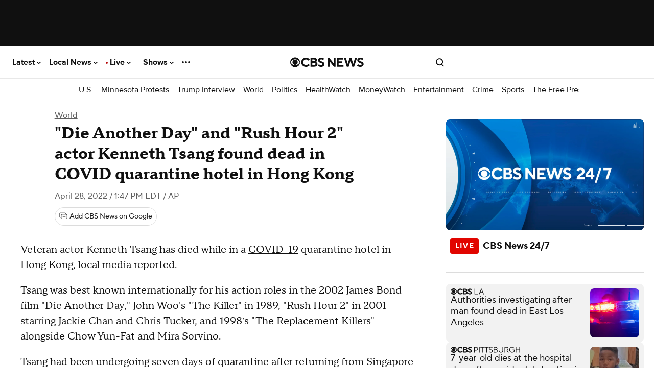

--- FILE ---
content_type: text/javascript; charset=UTF-8
request_url: https://imasdk.googleapis.com/js/sdkloader/ima3_dai.js
body_size: 184068
content:
(function(){var m,aa=typeof Object.create=="function"?Object.create:function(a){var b=function(){};b.prototype=a;return new b},ba=typeof Object.defineProperties=="function"?Object.defineProperty:function(a,b,c){if(a==Array.prototype||a==Object.prototype)return a;a[b]=c.value;return a},ea=function(a){a=["object"==typeof globalThis&&globalThis,a,"object"==typeof window&&window,"object"==typeof self&&self,"object"==typeof global&&global];for(var b=0;b<a.length;++b){var c=a[b];if(c&&c.Math==Math)return c}throw Error("Cannot find global object"); 
},ha=ea(this),ia=function(a,b){if(b)a:{var c=ha;a=a.split(".");for(var d=0;d<a.length-1;d++){var e=a[d];if(!(e in c))break a;c=c[e]}a=a[a.length-1];d=c[a];b=b(d);b!=d&&b!=null&&ba(c,a,{configurable:!0,writable:!0,value:b})}},ka=function(){function a(){function c(){}new c;Reflect.construct(c,[],function(){});return new c instanceof c}if(typeof Reflect!="undefined"&&Reflect.construct){if(a())return Reflect.construct;var b=Reflect.construct;return function(c,d,e){c=b(c,d);e&&Reflect.setPrototypeOf(c, 
e.prototype);return c}}return function(c,d,e){e===void 0&&(e=c);e=aa(e.prototype||Object.prototype);return Function.prototype.apply.call(c,e,d)||e}}(),la;if(typeof Object.setPrototypeOf=="function")la=Object.setPrototypeOf;else{var ma;a:{var na={a:!0},oa={};try{oa.__proto__=na;ma=oa.a;break a}catch(a){}ma=!1}la=ma?function(a,b){a.__proto__=b;if(a.__proto__!==b)throw new TypeError(a+" is not extensible");return a}:null} 
var pa=la,r=function(a,b){a.prototype=aa(b.prototype);a.prototype.constructor=a;if(pa)pa(a,b);else for(var c in b)if(c!="prototype")if(Object.defineProperties){var d=Object.getOwnPropertyDescriptor(b,c);d&&Object.defineProperty(a,c,d)}else a[c]=b[c];a.yb=b.prototype},qa=function(a){var b=0;return function(){return b<a.length?{done:!1,value:a[b++]}:{done:!0}}},u=function(a){var b=typeof Symbol!="undefined"&&Symbol.iterator&&a[Symbol.iterator];if(b)return b.call(a);if(typeof a.length=="number")return{next:qa(a)}; 
throw Error(String(a)+" is not an iterable or ArrayLike");},w=function(a){if(!(a instanceof Array)){a=u(a);for(var b,c=[];!(b=a.next()).done;)c.push(b.value);a=c}return a},sa=function(a){return ra(a,a)},ra=function(a,b){a.raw=b;Object.freeze&&(Object.freeze(a),Object.freeze(b));return a},ta=function(a,b){return Object.prototype.hasOwnProperty.call(a,b)},ua=typeof Object.assign=="function"?Object.assign:function(a,b){if(a==null)throw new TypeError("No nullish arg");a=Object(a);for(var c=1;c<arguments.length;c++){var d= 
arguments[c];if(d)for(var e in d)ta(d,e)&&(a[e]=d[e])}return a};ia("Object.assign",function(a){return a||ua});var va=function(){this.B=!1;this.o=null;this.j=void 0;this.g=1;this.G=this.l=0;this.A=null},wa=function(a){if(a.B)throw new TypeError("Generator is already running");a.B=!0};va.prototype.F=function(a){this.j=a};var xa=function(a,b){a.A={Nh:b,Hk:!0};a.g=a.l||a.G};va.prototype.return=function(a){this.A={return:a};this.g=this.G}; 
var y=function(a,b,c){a.g=c;return{value:b}},ya=function(a,b){a.g=b;a.l=0},za=function(a){a.l=0;var b=a.A.Nh;a.A=null;return b},Aa=function(a){this.g=new va;this.j=a},Fa=function(a,b){wa(a.g);var c=a.g.o;if(c)return Ba(a,"return"in c?c["return"]:function(d){return{value:d,done:!0}},b,a.g.return);a.g.return(b);return Ea(a)},Ba=function(a,b,c,d){try{var e=b.call(a.g.o,c);if(!(e instanceof Object))throw new TypeError("Iterator result "+e+" is not an object");if(!e.done)return a.g.B=!1,e;var f=e.value}catch(g){return a.g.o= 
null,xa(a.g,g),Ea(a)}a.g.o=null;d.call(a.g,f);return Ea(a)},Ea=function(a){for(;a.g.g;)try{var b=a.j(a.g);if(b)return a.g.B=!1,{value:b.value,done:!1}}catch(c){a.g.j=void 0,xa(a.g,c)}a.g.B=!1;if(a.g.A){b=a.g.A;a.g.A=null;if(b.Hk)throw b.Nh;return{value:b.return,done:!0}}return{value:void 0,done:!0}},Ga=function(a){this.next=function(b){wa(a.g);a.g.o?b=Ba(a,a.g.o.next,b,a.g.F):(a.g.F(b),b=Ea(a));return b};this.throw=function(b){wa(a.g);a.g.o?b=Ba(a,a.g.o["throw"],b,a.g.F):(xa(a.g,b),b=Ea(a));return b}; 
this.return=function(b){return Fa(a,b)};this[Symbol.iterator]=function(){return this}},Ha=function(a){function b(d){return a.next(d)}function c(d){return a.throw(d)}return new Promise(function(d,e){function f(g){g.done?d(g.value):Promise.resolve(g.value).then(b,c).then(f,e)}f(a.next())})},z=function(a){return Ha(new Ga(new Aa(a)))},Ia=function(){for(var a=Number(this),b=[],c=a;c<arguments.length;c++)b[c-a]=arguments[c];return b};ia("globalThis",function(a){return a||ha}); 
ia("Reflect",function(a){return a?a:{}});ia("Reflect.construct",function(){return ka});ia("Reflect.setPrototypeOf",function(a){return a?a:pa?function(b,c){try{return pa(b,c),!0}catch(d){return!1}}:null}); 
ia("Symbol",function(a){if(a)return a;var b=function(f,g){this.g=f;ba(this,"description",{configurable:!0,writable:!0,value:g})};b.prototype.toString=function(){return this.g};var c="jscomp_symbol_"+(Math.random()*1E9>>>0)+"_",d=0,e=function(f){if(this instanceof e)throw new TypeError("Symbol is not a constructor");return new b(c+(f||"")+"_"+d++,f)};return e}); 
ia("Symbol.iterator",function(a){if(a)return a;a=Symbol("Symbol.iterator");ba(Array.prototype,a,{configurable:!0,writable:!0,value:function(){return Ja(qa(this))}});return a});var Ja=function(a){a={next:a};a[Symbol.iterator]=function(){return this};return a}; 
ia("Promise",function(a){function b(){this.g=null}function c(g){return g instanceof e?g:new e(function(h){h(g)})}if(a)return a;b.prototype.j=function(g){if(this.g==null){this.g=[];var h=this;this.l(function(){h.A()})}this.g.push(g)};var d=ha.setTimeout;b.prototype.l=function(g){d(g,0)};b.prototype.A=function(){for(;this.g&&this.g.length;){var g=this.g;this.g=[];for(var h=0;h<g.length;++h){var k=g[h];g[h]=null;try{k()}catch(l){this.o(l)}}}this.g=null};b.prototype.o=function(g){this.l(function(){throw g; 
})};var e=function(g){this.g=0;this.l=void 0;this.j=[];this.F=!1;var h=this.A();try{g(h.resolve,h.reject)}catch(k){h.reject(k)}};e.prototype.A=function(){function g(l){return function(n){k||(k=!0,l.call(h,n))}}var h=this,k=!1;return{resolve:g(this.K),reject:g(this.o)}};e.prototype.K=function(g){if(g===this)this.o(new TypeError("A Promise cannot resolve to itself"));else if(g instanceof e)this.N(g);else{a:switch(typeof g){case "object":var h=g!=null;break a;case "function":h=!0;break a;default:h=!1}h? 
this.H(g):this.B(g)}};e.prototype.H=function(g){var h=void 0;try{h=g.then}catch(k){this.o(k);return}typeof h=="function"?this.P(h,g):this.B(g)};e.prototype.o=function(g){this.G(2,g)};e.prototype.B=function(g){this.G(1,g)};e.prototype.G=function(g,h){if(this.g!=0)throw Error("Cannot settle("+g+", "+h+"): Promise already settled in state"+this.g);this.g=g;this.l=h;this.g===2&&this.M();this.C()};e.prototype.M=function(){var g=this;d(function(){if(g.D()){var h=ha.console;typeof h!=="undefined"&&h.error(g.l)}}, 
1)};e.prototype.D=function(){if(this.F)return!1;var g=ha.CustomEvent,h=ha.Event,k=ha.dispatchEvent;if(typeof k==="undefined")return!0;typeof g==="function"?g=new g("unhandledrejection",{cancelable:!0}):typeof h==="function"?g=new h("unhandledrejection",{cancelable:!0}):(g=ha.document.createEvent("CustomEvent"),g.initCustomEvent("unhandledrejection",!1,!0,g));g.promise=this;g.reason=this.l;return k(g)};e.prototype.C=function(){if(this.j!=null){for(var g=0;g<this.j.length;++g)f.j(this.j[g]);this.j= 
null}};var f=new b;e.prototype.N=function(g){var h=this.A();g.te(h.resolve,h.reject)};e.prototype.P=function(g,h){var k=this.A();try{g.call(h,k.resolve,k.reject)}catch(l){k.reject(l)}};e.prototype.then=function(g,h){function k(q,v){return typeof q=="function"?function(t){try{l(q(t))}catch(x){n(x)}}:v}var l,n,p=new e(function(q,v){l=q;n=v});this.te(k(g,l),k(h,n));return p};e.prototype.catch=function(g){return this.then(void 0,g)};e.prototype.te=function(g,h){function k(){switch(l.g){case 1:g(l.l); 
break;case 2:h(l.l);break;default:throw Error("Unexpected state: "+l.g);}}var l=this;this.j==null?f.j(k):this.j.push(k);this.F=!0};e.resolve=c;e.reject=function(g){return new e(function(h,k){k(g)})};e.race=function(g){return new e(function(h,k){for(var l=u(g),n=l.next();!n.done;n=l.next())c(n.value).te(h,k)})};e.all=function(g){var h=u(g),k=h.next();return k.done?c([]):new e(function(l,n){function p(t){return function(x){q[t]=x;v--;v==0&&l(q)}}var q=[],v=0;do q.push(void 0),v++,c(k.value).te(p(q.length- 
1),n),k=h.next();while(!k.done)})};return e});ia("Object.setPrototypeOf",function(a){return a||pa});ia("Symbol.dispose",function(a){return a?a:Symbol("Symbol.dispose")});ia("Array.prototype.find",function(a){return a?a:function(b,c){a:{var d=this;d instanceof String&&(d=String(d));for(var e=d.length,f=0;f<e;f++){var g=d[f];if(b.call(c,g,f,d)){b=g;break a}}b=void 0}return b}}); 
ia("WeakMap",function(a){function b(){}function c(k){var l=typeof k;return l==="object"&&k!==null||l==="function"}function d(k){if(!ta(k,f)){var l=new b;ba(k,f,{value:l})}}function e(k){var l=Object[k];l&&(Object[k]=function(n){if(n instanceof b)return n;Object.isExtensible(n)&&d(n);return l(n)})}if(function(){if(!a||!Object.seal)return!1;try{var k=Object.seal({}),l=Object.seal({}),n=new a([[k,2],[l,3]]);if(n.get(k)!=2||n.get(l)!=3)return!1;n.delete(k);n.set(l,4);return!n.has(k)&&n.get(l)==4}catch(p){return!1}}())return a; 
var f="$jscomp_hidden_"+Math.random();e("freeze");e("preventExtensions");e("seal");var g=0,h=function(k){this.g=(g+=Math.random()+1).toString();if(k){k=u(k);for(var l;!(l=k.next()).done;)l=l.value,this.set(l[0],l[1])}};h.prototype.set=function(k,l){if(!c(k))throw Error("Invalid WeakMap key");d(k);if(!ta(k,f))throw Error("WeakMap key fail: "+k);k[f][this.g]=l;return this};h.prototype.get=function(k){return c(k)&&ta(k,f)?k[f][this.g]:void 0};h.prototype.has=function(k){return c(k)&&ta(k,f)&&ta(k[f], 
this.g)};h.prototype.delete=function(k){return c(k)&&ta(k,f)&&ta(k[f],this.g)?delete k[f][this.g]:!1};return h}); 
ia("Map",function(a){if(function(){if(!a||typeof a!="function"||!a.prototype.entries||typeof Object.seal!="function")return!1;try{var h=Object.seal({x:4}),k=new a(u([[h,"s"]]));if(k.get(h)!="s"||k.size!=1||k.get({x:4})||k.set({x:4},"t")!=k||k.size!=2)return!1;var l=k.entries(),n=l.next();if(n.done||n.value[0]!=h||n.value[1]!="s")return!1;n=l.next();return n.done||n.value[0].x!=4||n.value[1]!="t"||!l.next().done?!1:!0}catch(p){return!1}}())return a;var b=new WeakMap,c=function(h){this[0]={};this[1]= 
f();this.size=0;if(h){h=u(h);for(var k;!(k=h.next()).done;)k=k.value,this.set(k[0],k[1])}};c.prototype.set=function(h,k){h=h===0?0:h;var l=d(this,h);l.list||(l.list=this[0][l.id]=[]);l.entry?l.entry.value=k:(l.entry={next:this[1],Pb:this[1].Pb,head:this[1],key:h,value:k},l.list.push(l.entry),this[1].Pb.next=l.entry,this[1].Pb=l.entry,this.size++);return this};c.prototype.delete=function(h){h=d(this,h);return h.entry&&h.list?(h.list.splice(h.index,1),h.list.length||delete this[0][h.id],h.entry.Pb.next= 
h.entry.next,h.entry.next.Pb=h.entry.Pb,h.entry.head=null,this.size--,!0):!1};c.prototype.clear=function(){this[0]={};this[1]=this[1].Pb=f();this.size=0};c.prototype.has=function(h){return!!d(this,h).entry};c.prototype.get=function(h){return(h=d(this,h).entry)&&h.value};c.prototype.entries=function(){return e(this,function(h){return[h.key,h.value]})};c.prototype.keys=function(){return e(this,function(h){return h.key})};c.prototype.values=function(){return e(this,function(h){return h.value})};c.prototype.forEach= 
function(h,k){for(var l=this.entries(),n;!(n=l.next()).done;)n=n.value,h.call(k,n[1],n[0],this)};c.prototype[Symbol.iterator]=c.prototype.entries;var d=function(h,k){var l=k&&typeof k;l=="object"||l=="function"?b.has(k)?l=b.get(k):(l=""+ ++g,b.set(k,l)):l="p_"+k;var n=h[0][l];if(n&&ta(h[0],l))for(h=0;h<n.length;h++){var p=n[h];if(k!==k&&p.key!==p.key||k===p.key)return{id:l,list:n,index:h,entry:p}}return{id:l,list:n,index:-1,entry:void 0}},e=function(h,k){var l=h[1];return Ja(function(){if(l){for(;l.head!= 
h[1];)l=l.Pb;for(;l.next!=l.head;)return l=l.next,{done:!1,value:k(l)};l=null}return{done:!0,value:void 0}})},f=function(){var h={};return h.Pb=h.next=h.head=h},g=0;return c}); 
ia("Set",function(a){if(function(){if(!a||typeof a!="function"||!a.prototype.entries||typeof Object.seal!="function")return!1;try{var c=Object.seal({x:4}),d=new a(u([c]));if(!d.has(c)||d.size!=1||d.add(c)!=d||d.size!=1||d.add({x:4})!=d||d.size!=2)return!1;var e=d.entries(),f=e.next();if(f.done||f.value[0]!=c||f.value[1]!=c)return!1;f=e.next();return f.done||f.value[0]==c||f.value[0].x!=4||f.value[1]!=f.value[0]?!1:e.next().done}catch(g){return!1}}())return a;var b=function(c){this.g=new Map;if(c){c= 
u(c);for(var d;!(d=c.next()).done;)this.add(d.value)}this.size=this.g.size};b.prototype.add=function(c){c=c===0?0:c;this.g.set(c,c);this.size=this.g.size;return this};b.prototype.delete=function(c){c=this.g.delete(c);this.size=this.g.size;return c};b.prototype.clear=function(){this.g.clear();this.size=0};b.prototype.has=function(c){return this.g.has(c)};b.prototype.entries=function(){return this.g.entries()};b.prototype.values=function(){return this.g.values()};b.prototype.keys=b.prototype.values; 
b.prototype[Symbol.iterator]=b.prototype.values;b.prototype.forEach=function(c,d){var e=this;this.g.forEach(function(f){return c.call(d,f,f,e)})};return b});ia("Object.values",function(a){return a?a:function(b){var c=[],d;for(d in b)ta(b,d)&&c.push(b[d]);return c}});ia("Object.is",function(a){return a?a:function(b,c){return b===c?b!==0||1/b===1/c:b!==b&&c!==c}}); 
ia("Array.prototype.includes",function(a){return a?a:function(b,c){var d=this;d instanceof String&&(d=String(d));var e=d.length;c=c||0;for(c<0&&(c=Math.max(c+e,0));c<e;c++){var f=d[c];if(f===b||Object.is(f,b))return!0}return!1}});var Ka=function(a,b,c){if(a==null)throw new TypeError("The 'this' value for String.prototype."+c+" must not be null or undefined");if(b instanceof RegExp)throw new TypeError("First argument to String.prototype."+c+" must not be a regular expression");return a+""}; 
ia("String.prototype.includes",function(a){return a?a:function(b,c){return Ka(this,b,"includes").indexOf(b,c||0)!==-1}});ia("Array.from",function(a){return a?a:function(b,c,d){c=c!=null?c:function(h){return h};var e=[],f=typeof Symbol!="undefined"&&Symbol.iterator&&b[Symbol.iterator];if(typeof f=="function"){b=f.call(b);for(var g=0;!(f=b.next()).done;)e.push(c.call(d,f.value,g++))}else for(f=b.length,g=0;g<f;g++)e.push(c.call(d,b[g],g));return e}}); 
ia("Object.entries",function(a){return a?a:function(b){var c=[],d;for(d in b)ta(b,d)&&c.push([d,b[d]]);return c}});ia("Number.isFinite",function(a){return a?a:function(b){return typeof b!=="number"?!1:!isNaN(b)&&b!==Infinity&&b!==-Infinity}});ia("Number.MAX_SAFE_INTEGER",function(){return 9007199254740991});ia("Number.MIN_SAFE_INTEGER",function(){return-9007199254740991});ia("Number.isInteger",function(a){return a?a:function(b){return Number.isFinite(b)?b===Math.floor(b):!1}}); 
ia("Number.isSafeInteger",function(a){return a?a:function(b){return Number.isInteger(b)&&Math.abs(b)<=Number.MAX_SAFE_INTEGER}});ia("String.prototype.startsWith",function(a){return a?a:function(b,c){var d=Ka(this,b,"startsWith");b+="";var e=d.length,f=b.length;c=Math.max(0,Math.min(c|0,d.length));for(var g=0;g<f&&c<e;)if(d[c++]!=b[g++])return!1;return g>=f}}); 
ia("String.prototype.endsWith",function(a){return a?a:function(b,c){var d=Ka(this,b,"endsWith");b+="";c===void 0&&(c=d.length);c=Math.max(0,Math.min(c|0,d.length));for(var e=b.length;e>0&&c>0;)if(d[--c]!=b[--e])return!1;return e<=0}});var La=function(a,b){a instanceof String&&(a+="");var c=0,d=!1,e={next:function(){if(!d&&c<a.length){var f=c++;return{value:b(f,a[f]),done:!1}}d=!0;return{done:!0,value:void 0}}};e[Symbol.iterator]=function(){return e};return e}; 
ia("Array.prototype.entries",function(a){return a?a:function(){return La(this,function(b,c){return[b,c]})}});ia("Math.trunc",function(a){return a?a:function(b){b=Number(b);if(isNaN(b)||b===Infinity||b===-Infinity||b===0)return b;var c=Math.floor(Math.abs(b));return b<0?-c:c}});ia("Number.isNaN",function(a){return a?a:function(b){return typeof b==="number"&&isNaN(b)}});ia("Array.prototype.keys",function(a){return a?a:function(){return La(this,function(b){return b})}}); 
ia("Array.prototype.values",function(a){return a?a:function(){return La(this,function(b,c){return c})}});ia("Object.fromEntries",function(a){return a?a:function(b){var c={};if(!(Symbol.iterator in b))throw new TypeError(""+b+" is not iterable");b=b[Symbol.iterator].call(b);for(var d=b.next();!d.done;d=b.next()){d=d.value;if(Object(d)!==d)throw new TypeError("iterable for fromEntries should yield objects");c[d[0]]=d[1]}return c}}); 
ia("String.prototype.repeat",function(a){return a?a:function(b){var c=Ka(this,null,"repeat");if(b<0||b>1342177279)throw new RangeError("Invalid count value");b|=0;for(var d="";b;)if(b&1&&(d+=c),b>>>=1)c+=c;return d}});ia("String.prototype.padStart",function(a){return a?a:function(b,c){var d=Ka(this,null,"padStart");b-=d.length;c=c!==void 0?String(c):" ";return(b>0&&c?c.repeat(Math.ceil(b/c.length)).substring(0,b):"")+d}}); 
ia("Promise.allSettled",function(a){function b(d){return{status:"fulfilled",value:d}}function c(d){return{status:"rejected",reason:d}}return a?a:function(d){var e=this;d=Array.from(d,function(f){return e.resolve(f).then(b,c)});return e.all(d)}});ia("Math.imul",function(a){return a?a:function(b,c){b=Number(b);c=Number(c);var d=b&65535,e=c&65535;return d*e+((b>>>16&65535)*e+d*(c>>>16&65535)<<16>>>0)|0}});ia("Math.sign",function(a){return a?a:function(b){b=Number(b);return b===0||isNaN(b)?b:b>0?1:-1}}); 
ia("Array.prototype.flatMap",function(a){return a?a:function(b,c){var d=[];Array.prototype.forEach.call(this,function(e,f){e=b.call(c,e,f,this);Array.isArray(e)?d.push.apply(d,e):d.push(e)});return d}});/* 
 
 Copyright The Closure Library Authors. 
 SPDX-License-Identifier: Apache-2.0 
*/ 
var Ma=Ma||{},B=this||self,Oa=function(a,b){var c=Na("CLOSURE_FLAGS");a=c&&c[a];return a!=null?a:b},Na=function(a,b){a=a.split(".");b=b||B;for(var c=0;c<a.length;c++)if(b=b[a[c]],b==null)return null;return b},Pa=function(a){var b=typeof a;return b!="object"?b:a?Array.isArray(a)?"array":b:"null"},Qa=function(a){var b=Pa(a);return b=="array"||b=="object"&&typeof a.length=="number"},Ra=function(a){var b=typeof a;return b=="object"&&a!=null||b=="function"},Ua=function(a){return Object.prototype.hasOwnProperty.call(a, 
Sa)&&a[Sa]||(a[Sa]=++Ta)},Va=function(a){a!==null&&"removeAttribute"in a&&a.removeAttribute(Sa);try{delete a[Sa]}catch(b){}},Sa="closure_uid_"+(Math.random()*1E9>>>0),Ta=0,Wa=function(a,b,c){return a.call.apply(a.bind,arguments)},Xa=function(a,b,c){if(!a)throw Error();if(arguments.length>2){var d=Array.prototype.slice.call(arguments,2);return function(){var e=Array.prototype.slice.call(arguments);Array.prototype.unshift.apply(e,d);return a.apply(b,e)}}return function(){return a.apply(b,arguments)}}, 
Ya=function(a,b,c){Ya=Function.prototype.bind&&Function.prototype.bind.toString().indexOf("native code")!=-1?Wa:Xa;return Ya.apply(null,arguments)},$a=function(a,b){var c=Array.prototype.slice.call(arguments,1);return function(){var d=c.slice();d.push.apply(d,arguments);return a.apply(this,d)}},ab=function(){return Date.now()},C=function(a,b){a=a.split(".");for(var c=B,d;a.length&&(d=a.shift());)a.length||b===void 0?c[d]&&c[d]!==Object.prototype[d]?c=c[d]:c=c[d]={}:c[d]=b},bb=function(a){return a}, 
cb=function(a,b){function c(){}c.prototype=b.prototype;a.yb=b.prototype;a.prototype=new c;a.prototype.constructor=a;a.Kn=function(d,e,f){for(var g=Array(arguments.length-2),h=2;h<arguments.length;h++)g[h-2]=arguments[h];return b.prototype[e].apply(d,g)}};function db(a,b){if(Error.captureStackTrace)Error.captureStackTrace(this,db);else{var c=Error().stack;c&&(this.stack=c)}a&&(this.message=String(a));b!==void 0&&(this.cause=b)}cb(db,Error);db.prototype.name="CustomError";var eb;function fb(){throw Error("Invalid UTF8");}function gb(a,b){b=String.fromCharCode.apply(null,b);return a==null?b:a+b}var ib=void 0,jb,kb=typeof TextDecoder!=="undefined",lb,nb=typeof String.prototype.isWellFormed==="function",ob=typeof TextEncoder!=="undefined";function pb(a){B.setTimeout(function(){throw a;},0)};function qb(a){for(var b=[],c=0,d=0;d<a.length;d++){var e=a.charCodeAt(d);e>255&&(b[c++]=e&255,e>>=8);b[c++]=e}return b}function rb(a){return Array.prototype.map.call(a,function(b){b=b.toString(16);return b.length>1?b:"0"+b}).join("")};function D(a){return/^[\s\xa0]*$/.test(a)}var sb=String.prototype.trim?function(a){return a.trim()}:function(a){return/^[\s\xa0]*([\s\S]*?)[\s\xa0]*$/.exec(a)[1]},tb=/&/g,ub=/</g,vb=/>/g,wb=/"/g,xb=/'/g,yb=/\x00/g,zb=/[\x00&<>"']/;function Ab(a,b){return a.indexOf(b)!=-1}function Bb(a,b){return Ab(a.toLowerCase(),b.toLowerCase())} 
function Gb(a,b){var c=0;a=sb(String(a)).split(".");b=sb(String(b)).split(".");for(var d=Math.max(a.length,b.length),e=0;c==0&&e<d;e++){var f=a[e]||"",g=b[e]||"";do{f=/(\d*)(\D*)(.*)/.exec(f)||["","","",""];g=/(\d*)(\D*)(.*)/.exec(g)||["","","",""];if(f[0].length==0&&g[0].length==0)break;c=Hb(f[1].length==0?0:parseInt(f[1],10),g[1].length==0?0:parseInt(g[1],10))||Hb(f[2].length==0,g[2].length==0)||Hb(f[2],g[2]);f=f[3];g=g[3]}while(c==0)}return c}function Hb(a,b){return a<b?-1:a>b?1:0};var Ib=Oa(610401301,!1),Jb=Oa(1331761403,!1),Kb=Oa(748402147,!0),Lb=Oa(824648567,!0),Mb=Oa(824656860,Oa(1,!0));function Nb(){var a=B.navigator;return a&&(a=a.userAgent)?a:""}var Ob,Pb=B.navigator;Ob=Pb?Pb.userAgentData||null:null;function Qb(a){if(!Ib||!Ob)return!1;for(var b=0;b<Ob.brands.length;b++){var c=Ob.brands[b].brand;if(c&&Ab(c,a))return!0}return!1}function E(a){return Ab(Nb(),a)};function Rb(){return Ib?!!Ob&&Ob.brands.length>0:!1}function Sb(){return Rb()?!1:E("Trident")||E("MSIE")}function Tb(){return E("Firefox")||E("FxiOS")}function Ub(){return E("Safari")&&!(Vb()||(Rb()?0:E("Coast"))||(Rb()?0:E("Opera"))||(Rb()?0:E("Edge"))||(Rb()?Qb("Microsoft Edge"):E("Edg/"))||(Rb()?Qb("Opera"):E("OPR"))||Tb()||E("Silk")||E("Android"))}function Vb(){return Rb()?Qb("Chromium"):(E("Chrome")||E("CriOS"))&&!(Rb()?0:E("Edge"))||E("Silk")};function Wb(){return Ib&&Ob&&Ob.platform?Ob.platform==="Android":E("Android")}function Xb(){return E("iPhone")&&!E("iPod")&&!E("iPad")}function Yb(){return Xb()||E("iPad")||E("iPod")};var Zb=Array.prototype.indexOf?function(a,b){return Array.prototype.indexOf.call(a,b,void 0)}:function(a,b){if(typeof a==="string")return typeof b!=="string"||b.length!=1?-1:a.indexOf(b,0);for(var c=0;c<a.length;c++)if(c in a&&a[c]===b)return c;return-1},$b=Array.prototype.lastIndexOf?function(a,b){return Array.prototype.lastIndexOf.call(a,b,a.length-1)}:function(a,b){var c=a.length-1;c<0&&(c=Math.max(0,a.length+c));if(typeof a==="string")return typeof b!=="string"||b.length!=1?-1:a.lastIndexOf(b, 
c);for(;c>=0;c--)if(c in a&&a[c]===b)return c;return-1},ac=Array.prototype.forEach?function(a,b){Array.prototype.forEach.call(a,b,void 0)}:function(a,b){for(var c=a.length,d=typeof a==="string"?a.split(""):a,e=0;e<c;e++)e in d&&b.call(void 0,d[e],e,a)};function bc(a,b){for(var c=typeof a==="string"?a.split(""):a,d=a.length-1;d>=0;--d)d in c&&b.call(void 0,c[d],d,a)} 
var cc=Array.prototype.filter?function(a,b){return Array.prototype.filter.call(a,b,void 0)}:function(a,b){for(var c=a.length,d=[],e=0,f=typeof a==="string"?a.split(""):a,g=0;g<c;g++)if(g in f){var h=f[g];b.call(void 0,h,g,a)&&(d[e++]=h)}return d},dc=Array.prototype.map?function(a,b){return Array.prototype.map.call(a,b,void 0)}:function(a,b){for(var c=a.length,d=Array(c),e=typeof a==="string"?a.split(""):a,f=0;f<c;f++)f in e&&(d[f]=b.call(void 0,e[f],f,a));return d},ec=Array.prototype.reduce?function(a, 
b,c){return Array.prototype.reduce.call(a,b,c)}:function(a,b,c){var d=c;ac(a,function(e,f){d=b.call(void 0,d,e,f,a)});return d},fc=Array.prototype.some?function(a,b){return Array.prototype.some.call(a,b,void 0)}:function(a,b){for(var c=a.length,d=typeof a==="string"?a.split(""):a,e=0;e<c;e++)if(e in d&&b.call(void 0,d[e],e,a))return!0;return!1};function hc(a,b){b=mc(a,b);return b<0?null:typeof a==="string"?a.charAt(b):a[b]} 
function mc(a,b){for(var c=a.length,d=typeof a==="string"?a.split(""):a,e=0;e<c;e++)if(e in d&&b.call(void 0,d[e],e,a))return e;return-1}function nc(a,b){b=oc(a,b);return b<0?null:typeof a==="string"?a.charAt(b):a[b]}function oc(a,b){for(var c=typeof a==="string"?a.split(""):a,d=a.length-1;d>=0;d--)if(d in c&&b.call(void 0,c[d],d,a))return d;return-1}function pc(a,b){return Zb(a,b)>=0}function qc(a,b){b=Zb(a,b);var c;(c=b>=0)&&rc(a,b);return c} 
function rc(a,b){return Array.prototype.splice.call(a,b,1).length==1}function sc(a,b){var c=0;bc(a,function(d,e){b.call(void 0,d,e,a)&&rc(a,e)&&c++})}function wc(a){return Array.prototype.concat.apply([],arguments)}function xc(a){var b=a.length;if(b>0){for(var c=Array(b),d=0;d<b;d++)c[d]=a[d];return c}return[]}function yc(a){for(var b=0,c=0,d={};c<a.length;){var e=a[c++],f=Ra(e)?"o"+Ua(e):(typeof e).charAt(0)+e;Object.prototype.hasOwnProperty.call(d,f)||(d[f]=!0,a[b++]=e)}a.length=b} 
function zc(a,b){a.sort(b||Ac)}function Ac(a,b){return a>b?1:a<b?-1:0}function Bc(a,b){for(var c=[],d=0;d<b;d++)c[d]=a;return c};var Cc=function(a){Cc[" "](a);return a};Cc[" "]=function(){};var Dc=function(a,b){try{return Cc(a[b]),!0}catch(c){}return!1};var Ec=Sb(),Fc=E("Gecko")&&!(Bb(Nb(),"WebKit")&&!E("Edge"))&&!(E("Trident")||E("MSIE"))&&!E("Edge"),Gc=Bb(Nb(),"WebKit")&&!E("Edge"),Hc=Ib&&Ob&&Ob.platform?Ob.platform==="macOS":E("Macintosh"),Jc=Wb(),Kc=Xb(),Lc=E("iPad"),Mc=E("iPod"),Nc=Yb();var Oc=Tb(),Pc=E("Android")&&!(Vb()||Tb()||(Rb()?0:E("Opera"))||E("Silk")),Qc=Ub()&&!Yb();var Rc={},Sc=null,Tc=Fc||Gc||!Qc&&typeof B.atob=="function";function Uc(a,b){b===void 0&&(b=0);Vc();b=Rc[b];for(var c=Array(Math.floor(a.length/3)),d=b[64]||"",e=0,f=0;e<a.length-2;e+=3){var g=a[e],h=a[e+1],k=a[e+2],l=b[g>>2];g=b[(g&3)<<4|h>>4];h=b[(h&15)<<2|k>>6];k=b[k&63];c[f++]=""+l+g+h+k}l=0;k=d;switch(a.length-e){case 2:l=a[e+1],k=b[(l&15)<<2]||d;case 1:a=a[e],c[f]=""+b[a>>2]+b[(a&3)<<4|l>>4]+k+d}return c.join("")} 
function Wc(a){if(Tc)return B.atob(a);var b="";Xc(a,function(c){b+=String.fromCharCode(c)});return b}function Yc(a){var b=[];Xc(a,function(c){b.push(c)});return b}function Zc(a){var b=a.length,c=b*3/4;c%3?c=Math.floor(c):Ab("=.",a[b-1])&&(c=Ab("=.",a[b-2])?c-2:c-1);var d=new Uint8Array(c),e=0;Xc(a,function(f){d[e++]=f});return e!==c?d.subarray(0,e):d} 
function Xc(a,b){function c(k){for(;d<a.length;){var l=a.charAt(d++),n=Sc[l];if(n!=null)return n;if(!D(l))throw Error("Unknown base64 encoding at char: "+l);}return k}Vc();for(var d=0;;){var e=c(-1),f=c(0),g=c(64),h=c(64);if(h===64&&e===-1)break;b(e<<2|f>>4);g!=64&&(b(f<<4&240|g>>2),h!=64&&b(g<<6&192|h))}} 
function Vc(){if(!Sc){Sc={};for(var a="ABCDEFGHIJKLMNOPQRSTUVWXYZabcdefghijklmnopqrstuvwxyz0123456789".split(""),b=["+/=","+/","-_=","-_.","-_"],c=0;c<5;c++){var d=a.concat(b[c].split(""));Rc[c]=d;for(var e=0;e<d.length;e++){var f=d[e];Sc[f]===void 0&&(Sc[f]=e)}}}};var $c=typeof Uint8Array!=="undefined",ad=!Ec&&typeof btoa==="function",bd=/[-_.]/g,cd={"-":"+",_:"/",".":"="};function hd(a){return cd[a]||""}function id(a){if(!ad)return Zc(a);a=bd.test(a)?a.replace(bd,hd):a;a=atob(a);for(var b=new Uint8Array(a.length),c=0;c<a.length;c++)b[c]=a.charCodeAt(c);return b}var jd={};var ld=function(a,b){kd(b);this.g=a;if(a!=null&&a.length===0)throw Error("ByteString should be constructed with non-empty values");},nd=function(){return md||(md=new ld(null,jd))};ld.prototype.isEmpty=function(){return this.g==null};var od=function(a){kd(jd);var b=a.g;b=b==null||$c&&b!=null&&b instanceof Uint8Array?b:typeof b==="string"?id(b):null;return b==null?b:a.g=b},md;function kd(a){if(a!==jd)throw Error("illegal external caller");};function pd(a,b){a.__closure__error__context__984382||(a.__closure__error__context__984382={});a.__closure__error__context__984382.severity=b};var qd=void 0;function rd(a){a=Error(a);pd(a,"warning");return a}function sd(a,b){if(a!=null){var c;var d=(c=qd)!=null?c:qd={};c=d[a]||0;c>=b||(d[a]=c+1,a=Error(),pd(a,"incident"),pb(a))}};function td(){return typeof BigInt==="function"};var ud=typeof Symbol==="function"&&typeof Symbol()==="symbol";function vd(a,b,c){return typeof Symbol==="function"&&typeof Symbol()==="symbol"?(c===void 0?0:c)&&Symbol.for&&a?Symbol.for(a):a!=null?Symbol(a):Symbol():b}var wd=vd("jas",void 0,!0),xd=vd(void 0,"0di"),yd=vd(void 0,"1oa"),zd=vd(void 0,Symbol()),Ad=vd(void 0,"0ubs"),Bd=vd(void 0,"0ubsb"),Cd=vd(void 0,"0actk"),Dd=vd("m_m","Yn",!0);var Ed={Fk:{value:0,configurable:!0,writable:!0,enumerable:!1}},Fd=Object.defineProperties,F=ud?wd:"Fk",Gd,Hd=[];Pd(Hd,7);Gd=Object.freeze(Hd);function Qd(a,b){ud||F in a||Fd(a,Ed);a[F]|=b}function Pd(a,b){ud||F in a||Fd(a,Ed);a[F]=b}function Rd(a){if(4&a)return 512&a?512:1024&a?1024:0}function Sd(a){Qd(a,34);return a}function Td(a){Qd(a,8192);return a}function Ud(a){Qd(a,32);return a};var Vd={};function Wd(a,b){return b===void 0?a.g!==Xd&&!!(2&(a.I[F]|0)):!!(2&b)&&a.g!==Xd}var Xd={};function Yd(a,b){if(a!=null)if(typeof a==="string")a=a?new ld(a,jd):nd();else if(a.constructor!==ld)if($c&&a!=null&&a instanceof Uint8Array)a=a.length?new ld(new Uint8Array(a),jd):nd();else{if(!b)throw Error();a=void 0}return a}var Zd=function(a,b,c){this.g=a;this.j=b;this.l=c};Zd.prototype.next=function(){var a=this.g.next();a.done||(a.value=this.j.call(this.l,a.value));return a}; 
Zd.prototype[Symbol.iterator]=function(){return this};var $d=Object.freeze({}),ae=Object.freeze({});function be(a,b,c){var d=b&128?0:-1,e=a.length,f;if(f=!!e)f=a[e-1],f=f!=null&&typeof f==="object"&&f.constructor===Object;var g=e+(f?-1:0);for(b=b&128?1:0;b<g;b++)c(b-d,a[b]);if(f){a=a[e-1];for(var h in a)!isNaN(h)&&c(+h,a[h])}}var ce={};function de(a){a.Sn=!0;return a};var ee=de(function(a){return typeof a==="number"}),fe=de(function(a){return typeof a==="string"}),ge=de(function(a){return typeof a==="boolean"}),he=de(function(a){return!!a&&(typeof a==="object"||typeof a==="function")});function ie(){return je(de(function(a,b){return a===void 0?!0:fe(a,b)}))}function je(a){a.Ik=!0;return a};var ke=typeof B.BigInt==="function"&&typeof B.BigInt(0)==="bigint";function le(a){var b=a;if(fe(b)){if(!/^\s*(?:-?[1-9]\d*|0)?\s*$/.test(b))throw Error(String(b));}else if(ee(b)&&!Number.isSafeInteger(b))throw Error(String(b));return ke?BigInt(a):a=ge(a)?a?"1":"0":fe(a)?a.trim()||"0":String(a)}var re=de(function(a){return ke?a>=me&&a<=ne:a[0]==="-"?oe(a,pe):oe(a,qe)}),pe=Number.MIN_SAFE_INTEGER.toString(),me=ke?BigInt(Number.MIN_SAFE_INTEGER):void 0,qe=Number.MAX_SAFE_INTEGER.toString(),ne=ke?BigInt(Number.MAX_SAFE_INTEGER):void 0; 
function oe(a,b){if(a.length>b.length)return!1;if(a.length<b.length||a===b)return!0;for(var c=0;c<a.length;c++){var d=a[c],e=b[c];if(d>e)return!1;if(d<e)return!0}};var se=typeof Uint8Array.prototype.slice==="function",te=0,ue=0,Me;function Ne(a){var b=a>>>0;te=b;ue=(a-b)/4294967296>>>0}function Oe(a){if(a<0){Ne(0-a);var b=u(Pe(te,ue));a=b.next().value;b=b.next().value;te=a>>>0;ue=b>>>0}else Ne(a)}function Qe(a,b){var c=b*4294967296+(a>>>0);return Number.isSafeInteger(c)?c:Re(a,b)}function Se(a,b){return le(td()?BigInt.asUintN(64,(BigInt(b>>>0)<<BigInt(32))+BigInt(a>>>0)):Re(a,b))} 
function Te(a,b){var c=b&2147483648;c&&(a=~a+1>>>0,b=~b>>>0,a==0&&(b=b+1>>>0));a=Qe(a,b);return typeof a==="number"?c?-a:a:c?"-"+a:a}function Ue(a,b){return td()?le(BigInt.asIntN(64,(BigInt.asUintN(32,BigInt(b))<<BigInt(32))+BigInt.asUintN(32,BigInt(a)))):le(Ve(a,b))} 
function Re(a,b){b>>>=0;a>>>=0;if(b<=2097151)var c=""+(4294967296*b+a);else td()?c=""+(BigInt(b)<<BigInt(32)|BigInt(a)):(c=(a>>>24|b<<8)&16777215,b=b>>16&65535,a=(a&16777215)+c*6777216+b*6710656,c+=b*8147497,b*=2,a>=1E7&&(c+=a/1E7>>>0,a%=1E7),c>=1E7&&(b+=c/1E7>>>0,c%=1E7),c=b+We(c)+We(a));return c}function We(a){a=String(a);return"0000000".slice(a.length)+a} 
function Ve(a,b){b&2147483648?td()?a=""+(BigInt(b|0)<<BigInt(32)|BigInt(a>>>0)):(b=u(Pe(a,b)),a=b.next().value,b=b.next().value,a="-"+Re(a,b)):a=Re(a,b);return a} 
function Xe(a){if(a.length<16)Oe(Number(a));else if(td())a=BigInt(a),te=Number(a&BigInt(4294967295))>>>0,ue=Number(a>>BigInt(32)&BigInt(4294967295));else{var b=+(a[0]==="-");ue=te=0;for(var c=a.length,d=0+b,e=(c-b)%6+b;e<=c;d=e,e+=6)d=Number(a.slice(d,e)),ue*=1E6,te=te*1E6+d,te>=4294967296&&(ue+=Math.trunc(te/4294967296),ue>>>=0,te>>>=0);b&&(b=u(Pe(te,ue)),a=b.next().value,b=b.next().value,te=a,ue=b)}}function Pe(a,b){b=~b;a?a=~a+1:b+=1;return[a,b]};function Ye(a){return Array.prototype.slice.call(a)};var Ze=typeof BigInt==="function"?BigInt.asIntN:void 0,$e=typeof BigInt==="function"?BigInt.asUintN:void 0,af=Number.isSafeInteger,bf=Number.isFinite,cf=Math.trunc;function df(a){if(a==null||typeof a==="number")return a;if(a==="NaN"||a==="Infinity"||a==="-Infinity")return Number(a)}function ef(a){if(typeof a!=="boolean")throw Error("Expected boolean but got "+Pa(a)+": "+a);return a}function ff(a){if(a==null||typeof a==="boolean")return a;if(typeof a==="number")return!!a}var gf=/^-?([1-9][0-9]*|0)(\.[0-9]+)?$/; 
function hf(a){switch(typeof a){case "bigint":return!0;case "number":return bf(a);case "string":return gf.test(a);default:return!1}}function jf(a){if(!bf(a))throw rd("enum");return a|0}function kf(a){return a==null?a:bf(a)?a|0:void 0}function lf(a){if(typeof a!=="number")throw rd("int32");if(!bf(a))throw rd("int32");return a|0}function mf(a){if(a==null)return a;if(typeof a==="string"&&a)a=+a;else if(typeof a!=="number")return;return bf(a)?a|0:void 0} 
function nf(a){if(a==null)return a;if(typeof a==="string"&&a)a=+a;else if(typeof a!=="number")return;return bf(a)?a>>>0:void 0} 
function of(a){var b=void 0;b!=null||(b=Mb?1024:0);if(!hf(a))throw rd("int64");var c=typeof a;switch(b){case 512:switch(c){case "string":return pf(a);case "bigint":return String(Ze(64,a));default:return qf(a)}case 1024:switch(c){case "string":return rf(a);case "bigint":return le(Ze(64,a));default:return sf(a)}case 0:switch(c){case "string":return pf(a);case "bigint":return le(Ze(64,a));default:return tf(a)}default:throw Error("Unknown format requested type for int64");}} 
function uf(a){return a==null?a:of(a)}function vf(a){var b=a.length;if(a[0]==="-"?b<20||b===20&&a<="-9223372036854775808":b<19||b===19&&a<="9223372036854775807")return a;Xe(a);return Ve(te,ue)}function tf(a){a=cf(a);af(a)||(Oe(a),a=Te(te,ue));return a}function qf(a){a=cf(a);af(a)?a=String(a):(Oe(a),a=Ve(te,ue));return a}function pf(a){var b=cf(Number(a));if(af(b))return String(b);b=a.indexOf(".");b!==-1&&(a=a.substring(0,b));return vf(a)} 
function rf(a){var b=cf(Number(a));if(af(b))return le(b);b=a.indexOf(".");b!==-1&&(a=a.substring(0,b));return td()?le(Ze(64,BigInt(a))):le(vf(a))}function sf(a){return af(a)?le(tf(a)):le(qf(a))}function wf(a){if(a==null)return a;if(typeof a==="bigint")return re(a)?a=Number(a):(a=Ze(64,a),a=re(a)?Number(a):String(a)),a;if(hf(a))return typeof a==="number"?tf(a):pf(a)}function xf(a){var b=typeof a;if(a==null)return a;if(b==="bigint")return le(Ze(64,a));if(hf(a))return b==="string"?rf(a):sf(a)} 
function yf(a){if(a==null)return a;var b=typeof a;if(b==="bigint")return String(Ze(64,a));if(hf(a)){if(b==="string")return pf(a);if(b==="number")return tf(a)}} 
function zf(a){if(a==null)return a;var b=typeof a;if(b==="bigint")return String($e(64,a));if(hf(a)){if(b==="string")return b=cf(Number(a)),af(b)&&b>=0?a=String(b):(b=a.indexOf("."),b!==-1&&(a=a.substring(0,b)),a[0]==="-"?b=!1:(b=a.length,b=b<20?!0:b===20&&a<="18446744073709551615"),b||(Xe(a),a=Re(te,ue))),a;if(b==="number")return a=cf(a),a>=0&&af(a)||(Oe(a),a=Qe(te,ue)),a}}function Af(a){if(typeof a!=="string")throw Error();return a} 
function Gf(a){if(a!=null&&typeof a!=="string")throw Error();return a}function Hf(a){return a==null||typeof a==="string"?a:void 0}function If(a,b,c,d){if(a!=null&&a[Dd]===Vd)return a;if(!Array.isArray(a))return c?d&2?b[xd]||(b[xd]=Jf(b)):new b:void 0;c=a[F]|0;d=c|d&32|d&2;d!==c&&Pd(a,d);return new b(a)}function Jf(a){a=new a;Sd(a.I);return a}function Kf(a,b,c){if(b)return ef(a);var d;return(d=ff(a))!=null?d:c?!1:void 0} 
function Lf(a,b,c){if(b)return Af(a);var d;return(d=Hf(a))!=null?d:c?"":void 0};function Mf(a){return a};var Nf={},Of=function(){try{var a=function(){return ka(Map,[],this.constructor)};r(a,Map);Cc(new a);return!1}catch(b){return!0}}(),Pf=function(){this.g=new Map};m=Pf.prototype;m.get=function(a){return this.g.get(a)};m.set=function(a,b){this.g.set(a,b);this.size=this.g.size;return this};m.delete=function(a){a=this.g.delete(a);this.size=this.g.size;return a};m.clear=function(){this.g.clear();this.size=this.g.size};m.has=function(a){return this.g.has(a)};m.entries=function(){return this.g.entries()}; 
m.keys=function(){return this.g.keys()};m.values=function(){return this.g.values()};m.forEach=function(a,b){return this.g.forEach(a,b)};Pf.prototype[Symbol.iterator]=function(){return this.entries()};var Qf=function(){if(Of)return Object.setPrototypeOf(Pf.prototype,Map.prototype),Object.defineProperties(Pf.prototype,{size:{value:0,configurable:!0,enumerable:!0,writable:!0}}),Pf;var a=function(){return ka(Map,[],this.constructor)};r(a,Map);return a}();function Rf(a){return a} 
var Tf=function(a,b,c,d){c=c===void 0?Rf:c;d=d===void 0?Rf:d;var e=Qf.call(this)||this;e.Yc=a[F]|0;e.Uc=b;e.Se=c;e.Ii=e.Uc?Sf:d;for(var f=0;f<a.length;f++){var g=a[f],h=c(g[0],!1,!0),k=g[1];b?k===void 0&&(k=null):k=d(g[1],!1,!0,void 0,void 0,e.Yc);Qf.prototype.set.call(e,h,k)}return e};r(Tf,Qf);var Uf=function(a){if(a.Yc&2)throw Error("Cannot mutate an immutable Map");},Vf=function(a,b){return Td(Array.from(Qf.prototype.entries.call(a),b))};m=Tf.prototype;m.clear=function(){Uf(this);Qf.prototype.clear.call(this)}; 
m.delete=function(a){Uf(this);return Qf.prototype.delete.call(this,this.Se(a,!0,!1))};m.entries=function(){if(this.Uc){var a=Qf.prototype.keys.call(this);a=new Zd(a,Wf,this)}else a=Qf.prototype.entries.call(this);return a};m.values=function(){if(this.Uc){var a=Qf.prototype.keys.call(this);a=new Zd(a,Tf.prototype.get,this)}else a=Qf.prototype.values.call(this);return a}; 
m.forEach=function(a,b){this.Uc?Qf.prototype.forEach.call(this,function(c,d,e){a.call(b,e.get(d),d,e)}):Qf.prototype.forEach.call(this,a,b)};m.set=function(a,b){Uf(this);a=this.Se(a,!0,!1);return a==null?this:b==null?(Qf.prototype.delete.call(this,a),this):Qf.prototype.set.call(this,a,this.Ii(b,!0,!0,this.Uc,!1,this.Yc))};m.has=function(a){return Qf.prototype.has.call(this,this.Se(a,!1,!1))}; 
m.get=function(a){a=this.Se(a,!1,!1);var b=Qf.prototype.get.call(this,a);if(b!==void 0){var c=this.Uc;return c?(c=this.Ii(b,!1,!0,c,this.Mn,this.Yc),c!==b&&Qf.prototype.set.call(this,a,c),c):b}};Tf.prototype[Symbol.iterator]=function(){return this.entries()};Tf.prototype.toJSON=void 0;function Sf(a,b,c,d,e,f){a=If(a,d,c,f);e&&(a=Xf(a));return a}function Wf(a){return[a,this.get(a)]}var Yf;function Zf(){return Yf||(Yf=new Tf(Sd([]),void 0,void 0,void 0,Nf))};function $f(a){var b=bb(zd);return b?a[b]:void 0}var ag=function(){},bg=function(a,b){for(var c in a)!isNaN(c)&&b(a,+c,a[c])},cg=function(a){var b=new ag;bg(a,function(c,d,e){b[d]=Ye(e)});b.g=a.g;return b};function dg(a,b){b<100||sd(Ad,1)};function eg(a,b,c,d){var e=d!==void 0;d=!!d;var f=bb(zd),g;!e&&ud&&f&&(g=a[f])&&bg(g,dg);f=[];var h=a.length;g=4294967295;var k=!1,l=!!(b&64),n=l?b&128?0:-1:void 0;if(!(b&1)){var p=h&&a[h-1];p!=null&&typeof p==="object"&&p.constructor===Object?(h--,g=h):p=void 0;if(l&&!(b&128)&&!e){k=!0;var q;g=((q=fg)!=null?q:Mf)(g-n,n,a,p,void 0)+n}}b=void 0;for(q=0;q<h;q++){var v=a[q];if(v!=null&&(v=c(v,d))!=null)if(l&&q>=g){var t=q-n,x=void 0;((x=b)!=null?x:b={})[t]=v}else f[q]=v}if(p)for(var A in p)h=p[A],h!= 
null&&(h=c(h,d))!=null&&(q=+A,v=void 0,l&&!Number.isNaN(q)&&(v=q+n)<g?f[v]=h:(q=void 0,((q=b)!=null?q:b={})[A]=h));b&&(k?f.push(b):f[g]=b);e&&bb(zd)&&(a=$f(a))&&a instanceof ag&&(f[zd]=cg(a));return f}function gg(a){a[0]=hg(a[0]);a[1]=hg(a[1]);return a} 
function hg(a){switch(typeof a){case "number":return Number.isFinite(a)?a:""+a;case "bigint":return re(a)?Number(a):""+a;case "boolean":return a?1:0;case "object":if(Array.isArray(a)){var b=a[F]|0;return a.length===0&&b&1?void 0:eg(a,b,hg)}if(a!=null&&a[Dd]===Vd)return ig(a);if(a instanceof ld){b=a.g;if(b==null)a="";else if(typeof b==="string")a=b;else{if(ad){for(var c="",d=0,e=b.length-10240;d<e;)c+=String.fromCharCode.apply(null,b.subarray(d,d+=10240));c+=String.fromCharCode.apply(null,d?b.subarray(d): 
b);b=btoa(c)}else b=Uc(b);a=a.g=b}return a}if(a instanceof Tf)return a=a.size!==0?Vf(a,gg):void 0,a;return}return a}var fg;function ig(a){a=a.I;return eg(a,a[F]|0,hg)};var jg,kg;function lg(a){switch(typeof a){case "boolean":return jg||(jg=[0,void 0,!0]);case "number":return a>0?void 0:a===0?kg||(kg=[0,void 0]):[-a,void 0];case "string":return[0,a];case "object":return a}}function mg(a,b){return ng(a,b[0],b[1])}function G(a,b,c){return ng(a,b,c,2048)} 
function ng(a,b,c,d){d=d===void 0?0:d;if(a==null){var e=32;c?(a=[c],e|=128):a=[];b&&(e=e&-16760833|(b&1023)<<14)}else{if(!Array.isArray(a))throw Error("narr");e=a[F]|0;if(Kb&&1&e)throw Error("rfarr");2048&e&&!(2&e)&&og();if(e&256)throw Error("farr");if(e&64)return(e|d)!==e&&Pd(a,e|d),a;if(c&&(e|=128,c!==a[0]))throw Error("mid");a:{c=a;e|=64;var f=c.length;if(f){var g=f-1,h=c[g];if(h!=null&&typeof h==="object"&&h.constructor===Object){b=e&128?0:-1;g-=b;if(g>=1024)throw Error("pvtlmt");for(var k in h)f= 
+k,f<g&&(c[f+b]=h[k],delete h[k]);e=e&-16760833|(g&1023)<<14;break a}}if(b){k=Math.max(b,f-(e&128?0:-1));if(k>1024)throw Error("spvt");e=e&-16760833|(k&1023)<<14}}}Pd(a,e|64|d);return a}function og(){if(Kb)throw Error("carr");sd(Cd,5)};function pg(a,b){if(typeof a!=="object")return a;if(Array.isArray(a)){var c=a[F]|0;return a.length===0&&c&1?void 0:qg(a,c,b)}if(a!=null&&a[Dd]===Vd)return rg(a);if(a instanceof Tf){b=a.Yc;if(b&2)return a;if(!a.size)return;c=Sd(Vf(a));if(a.Uc)for(a=0;a<c.length;a++){var d=c[a],e=d[1];e==null||typeof e!=="object"?e=void 0:e!=null&&e[Dd]===Vd?e=rg(e):Array.isArray(e)?e=qg(e,e[F]|0,!!(b&32)):e=void 0;d[1]=e}return c}if(a instanceof ld)return a} 
function qg(a,b,c){if(b&2)return a;!c||4096&b||16&b?a=sg(a,b,!1,c&&!(b&16)):(Qd(a,34),b&4&&Object.freeze(a));return a}function tg(a,b,c){a=new a.constructor(b);c&&(a.g=Xd);a.l=Xd;return a}function rg(a){var b=a.I,c=b[F]|0;return Wd(a,c)?a:ug(a,b,c)?tg(a,b):sg(b,c)}function sg(a,b,c,d){d!=null||(d=!!(34&b));a=eg(a,b,pg,d);d=32;c&&(d|=2);b=b&16769217|d;Pd(a,b);return a}function Xf(a){var b=a.I,c=b[F]|0;return Wd(a,c)?ug(a,b,c)?tg(a,b,!0):new a.constructor(sg(b,c,!1)):a} 
function vg(a){if(a.g!==Xd)return!1;var b=a.I;b=sg(b,b[F]|0);Qd(b,2048);a.I=b;a.g=void 0;a.l=void 0;return!0}function wg(a){if(!vg(a)&&Wd(a,a.I[F]|0))throw Error();}function xg(a,b){b===void 0&&(b=a[F]|0);b&32&&!(b&4096)&&Pd(a,b|4096)}function ug(a,b,c){return c&2?!0:c&32&&!(c&4096)?(Pd(b,c|2),a.g=Xd,!0):!1};var yg=le(0),zg={},Bg=function(a,b,c,d,e){b=Ag(a.I,b,c,e);if(b!==null||d&&a.l!==Xd)return b},Ag=function(a,b,c,d){if(b===-1)return null;var e=b+(c?0:-1),f=a.length-1;if(!(f<1+(c?0:-1))){if(e>=f){var g=a[f];if(g!=null&&typeof g==="object"&&g.constructor===Object){c=g[b];var h=!0}else if(e===f)c=g;else return}else c=a[e];if(d&&c!=null){d=d(c);if(d==null)return d;if(!Object.is(d,c))return h?g[b]=d:a[e]=d,d}return c}},Dg=function(a,b,c){wg(a);var d=a.I;Cg(d,d[F]|0,b,c);return a}; 
function Cg(a,b,c,d,e){var f=c+(e?0:-1),g=a.length-1;if(g>=1+(e?0:-1)&&f>=g){var h=a[g];if(h!=null&&typeof h==="object"&&h.constructor===Object)return h[c]=d,b}if(f<=g)return a[f]=d,b;if(d!==void 0){var k;g=((k=b)!=null?k:b=a[F]|0)>>14&1023||536870912;c>=g?d!=null&&(f={},a[g+(e?0:-1)]=(f[c]=d,f)):a[f]=d}return b}var Eg=function(a){return a===$d?2:4}; 
function Fg(a,b,c,d,e,f){var g=a.I,h=g[F]|0;d=Wd(a,h)?1:d;e=!!e||d===3;d===2&&vg(a)&&(g=a.I,h=g[F]|0);a=Gg(g,b,f);var k=a===Gd?7:a[F]|0,l=Hg(k,h);var n=4&l?!1:!0;if(n){4&l&&(a=Ye(a),k=0,l=Ig(l,h),h=Cg(g,h,b,a,f));for(var p=0,q=0;p<a.length;p++){var v=c(a[p]);v!=null&&(a[q++]=v)}q<p&&(a.length=q);c=(l|4)&-513;l=c&=-1025;l&=-4097}l!==k&&(Pd(a,l),2&l&&Object.freeze(a));return a=Qg(a,l,g,h,b,f,d,n,e)} 
function Qg(a,b,c,d,e,f,g,h,k){var l=b;g===1||(g!==4?0:2&b||!(16&b)&&32&d)?Rg(b)||(b|=!a.length||h&&!(4096&b)||32&d&&!(4096&b||16&b)?2:256,b!==l&&Pd(a,b),Object.freeze(a)):(g===2&&Rg(b)&&(a=Ye(a),l=0,b=Ig(b,d),d=Cg(c,d,e,a,f)),Rg(b)||(k||(b|=16),b!==l&&Pd(a,b)));2&b||!(4096&b||16&b)||xg(c,d);return a}function Gg(a,b,c){a=Ag(a,b,c);return Array.isArray(a)?a:Gd}function Hg(a,b){2&b&&(a|=2);return a|1}function Rg(a){return!!(2&a)&&!!(4&a)||!!(256&a)}function Sg(a){return Yd(a,!0)} 
var Tg=function(a,b){a=Bg(a,b,void 0,void 0,Sg);return a==null?nd():a}; 
function Ug(a,b,c,d){!d&&vg(a)&&(b=a.I,c=b[F]|0);var e=Ag(b,1);a=!1;if(e==null){if(d)return Zf();e=[]}else if(e.constructor===Tf)if(e.Yc&2&&!d)e=Vf(e);else return e;else Array.isArray(e)?a=!!((e[F]|0)&2):e=[];if(d){if(!e.length)return Zf();a||(a=!0,Sd(e))}else if(a){a=!1;Td(e);d=Ye(e);for(e=0;e<d.length;e++){var f=d[e]=Ye(d[e]);Array.isArray(f[1])&&(f[1]=Sd(f[1]))}e=Td(d)}!a&&c&32&&Ud(e);d=new Tf(e,void 0,Lf,Kf);c=Cg(b,c,1,d);a||xg(b,c);return d} 
function Vg(a,b,c,d){wg(a);var e=a.I,f=e[F]|0;if(c==null)return Cg(e,f,b),a;var g=c===Gd?7:c[F]|0,h=g,k=Rg(g),l=k||Object.isFrozen(c);k||(g=0);l||(c=Ye(c),h=0,g=Ig(g,f),l=!1);g|=5;var n;k=(n=Rd(g))!=null?n:Mb?1024:0;g|=k;for(n=0;n<c.length;n++){var p=c[n],q=d(p,k);Object.is(p,q)||(l&&(c=Ye(c),h=0,g=Ig(g,f),l=!1),c[n]=q)}g!==h&&(l&&(c=Ye(c),g=Ig(g,f)),Pd(c,g));Cg(e,f,b,c);return a}function Wg(a,b,c,d){wg(a);var e=a.I;Cg(e,e[F]|0,b,(d==="0"?Number(c)===0:c===d)?void 0:c);return a} 
function Xg(a,b,c){if(b&2)throw Error();var d=b&128?ce:void 0,e=Gg(a,c,d),f=e===Gd?7:e[F]|0,g=Hg(f,b);if(2&g||Rg(g)||16&g)g===f||Rg(g)||Pd(e,g),e=Ye(e),f=0,g=Ig(g,b),Cg(a,b,c,e,d);g&=-13;g!==f&&Pd(e,g);return e} 
var $g=function(a,b,c,d){wg(a);var e=a.I,f=e[F]|0;if(d==null){var g=Yg(e);if(Zg(g,e,f,c)===b)g.set(c,0);else return a}else{g=Yg(e);var h=Zg(g,e,f,c);h!==b&&(h&&(f=Cg(e,f,h)),g.set(c,b))}Cg(e,f,b,d);return a},bh=function(a,b,c){return ah(a,b)===c?c:-1},ah=function(a,b){a=a.I;return Zg(Yg(a),a,void 0,b)};function Yg(a){if(ud){var b;return(b=a[yd])!=null?b:a[yd]=new Map}if(yd in a)return a[yd];b=new Map;Object.defineProperty(a,yd,{value:b});return b} 
function Zg(a,b,c,d){var e=a.get(d);if(e!=null)return e;for(var f=e=0;f<d.length;f++){var g=d[f];Ag(b,g)!=null&&(e!==0&&(c=Cg(b,c,e)),e=g)}a.set(d,e);return e}var ch=function(a,b,c){var d=a[F]|0,e=d&128?ce:void 0,f=Ag(a,c,e);if(f!=null&&f[Dd]===Vd){if(!Wd(f))return vg(f),f.I;var g=f.I}else Array.isArray(f)&&(g=f);if(g){var h=g[F]|0;h&2&&(g=sg(g,h))}g=mg(g,b);g!==f&&Cg(a,d,c,g,e);return g}; 
function dh(a,b,c,d){var e=!1;d=Ag(a,d,void 0,function(f){var g=If(f,c,!1,b);e=g!==f&&g!=null;return g});if(d!=null)return e&&!Wd(d)&&xg(a,b),d}var fh=function(a){var b=eh;a=a.I;return dh(a,a[F]|0,b,4)||b[xd]||(b[xd]=Jf(b))},H=function(a,b,c){var d=a.I,e=d[F]|0;b=dh(d,e,b,c);if(b==null)return b;e=d[F]|0;if(!Wd(a,e)){var f=Xf(b);f!==b&&(vg(a)&&(d=a.I,e=d[F]|0),b=f,e=Cg(d,e,c,b),xg(d,e))}return b}; 
function gh(a,b,c,d,e,f,g,h){var k=Wd(a,c);f=k?1:f;g=!!g||f===3;k=h&&!k;(f===2||k)&&vg(a)&&(b=a.I,c=b[F]|0);a=Gg(b,e);var l=a===Gd?7:a[F]|0,n=Hg(l,c);if(h=!(4&n)){var p=a,q=c,v=!!(2&n);v&&(q|=2);for(var t=!v,x=!0,A=0,P=0;A<p.length;A++){var X=If(p[A],d,!1,q);if(X instanceof d){if(!v){var da=Wd(X);t&&(t=!da);x&&(x=da)}p[P++]=X}}P<A&&(p.length=P);n|=4;n=x?n&-4097:n|4096;n=t?n|8:n&-9}n!==l&&(Pd(a,n),2&n&&Object.freeze(a));if(k&&!(8&n||!a.length&&(f===1||(f!==4?0:2&n||!(16&n)&&32&c)))){Rg(n)&&(a=Ye(a), 
n=Ig(n,c),c=Cg(b,c,e,a));d=a;k=n;for(l=0;l<d.length;l++)p=d[l],n=Xf(p),p!==n&&(d[l]=n);k|=8;n=k=d.length?k|4096:k&-4097;Pd(a,n)}return a=Qg(a,n,b,c,e,void 0,f,h,g)}var hh=function(a,b,c,d){var e=a.I;return gh(a,e,e[F]|0,b,c,d,!1,!0)};function ih(a){a==null&&(a=void 0);return a} 
var jh=function(a,b,c){c=ih(c);Dg(a,b,c);c&&!Wd(c)&&xg(a.I);return a},kh=function(a,b,c,d){d=ih(d);$g(a,b,c,d);d&&!Wd(d)&&xg(a.I);return a},lh=function(a,b,c){wg(a);var d=a.I,e=d[F]|0;if(c==null)return Cg(d,e,b),a;for(var f=c===Gd?7:c[F]|0,g=f,h=Rg(f),k=h||Object.isFrozen(c),l=!0,n=!0,p=0;p<c.length;p++){var q=c[p];h||(q=Wd(q),l&&(l=!q),n&&(n=q))}h||(f=l?13:5,f=n?f&-4097:f|4096);k&&f===g||(c=Ye(c),g=0,f=Ig(f,e));f!==g&&Pd(c,f);e=Cg(d,e,b,c);2&f||!(4096&f||16&f)||xg(d,e);return a}; 
function Ig(a,b){return a=(2&b?a|2:a&-3)&-273}function mh(a,b,c,d,e,f,g,h){wg(a);b=Fg(a,b,e,2,!0,f);var k;e=(k=Rd(b===Gd?7:b[F]|0))!=null?k:Mb?1024:0;if(h)if(Array.isArray(d))for(g=d.length,h=0;h<g;h++)b.push(c(d[h],e));else for(d=u(d),g=d.next();!g.done;g=d.next())b.push(c(g.value,e));else{if(g)throw Error();b.push(c(d,e))}return a} 
var nh=function(a,b){return Mb?Bg(a,b,void 0,void 0,xf):xf(Bg(a,b))},oh=function(a,b){var c=c===void 0?!1:c;a=ff(Bg(a,b));return a!=null?a:c},ph=function(a,b){var c=c===void 0?0:c;a=mf(Bg(a,b));return a!=null?a:c},qh=function(a,b){var c=c===void 0?0:c;a=nf(Bg(a,b));return a!=null?a:c},rh=function(a,b){var c=c===void 0?yg:c;var d;return(d=nh(a,b))!=null?d:c},sh=function(a,b){var c=c===void 0?0:c;a=Bg(a,b,void 0,void 0,df);return a!=null?a:c},th=function(a,b){var c=c===void 0?"":c;var d;return(d=Hf(Bg(a, 
b)))!=null?d:c},I=function(a,b){var c=c===void 0?0:c;a=kf(Bg(a,b));return a!=null?a:c},uh=function(a,b){return Fg(a,b,mf,Eg())},vh=function(a,b,c){return I(a,bh(a,c,b))},wh=function(a,b){return Hf(Bg(a,b,void 0,zg))},xh=function(a,b,c){return Wg(a,b,c==null?c:lf(c),0)},yh=function(a,b,c){if(c!=null){if(typeof c!=="number")throw rd("uint32");if(!bf(c))throw rd("uint32");c>>>=0}return Wg(a,b,c,0)},zh=function(a,b,c){return Wg(a,b,uf(c),"0")},Ah=function(a,b,c){return Dg(a,b,Gf(c))},Bh=function(a,b, 
c){return Wg(a,b,Yd(c,!1),nd())},Ch=function(a,b,c){return Dg(a,b,c==null?c:jf(c))},Dh=function(a,b,c){return Wg(a,b,c==null?c:jf(c),0)},Eh=function(a,b,c,d){return $g(a,b,c,d==null?d:jf(d))};var Fh=function(a,b,c){this.buffer=a;if(c&&!b)throw Error();this.g=b}; 
function Gh(a,b){if(typeof a==="string")return new Fh(id(a),b);if(Array.isArray(a))return new Fh(new Uint8Array(a),b);if(a.constructor===Uint8Array)return new Fh(a,!1);if(a.constructor===ArrayBuffer)return a=new Uint8Array(a),new Fh(a,!1);if(a.constructor===ld)return b=od(a)||new Uint8Array(0),new Fh(b,!0,a);if(a instanceof Uint8Array)return a=a.constructor===Uint8Array?a:new Uint8Array(a.buffer,a.byteOffset,a.byteLength),new Fh(a,!1);throw Error();};var Hh=function(a,b,c,d){this.j=null;this.A=!1;this.g=this.l=this.o=0;this.init(a,b,c,d)};Hh.prototype.init=function(a,b,c,d){var e=d===void 0?{}:d;d=e.pe===void 0?!1:e.pe;e=e.Cf===void 0?!1:e.Cf;this.pe=d;this.Cf=e;a&&(a=Gh(a,this.Cf),this.j=a.buffer,this.A=a.g,this.o=b||0,this.l=c!==void 0?this.o+c:this.j.length,this.g=this.o)};Hh.prototype.clear=function(){this.j=null;this.A=!1;this.g=this.l=this.o=0;this.pe=!1};Hh.prototype.reset=function(){this.g=this.o}; 
var Jh=function(a,b){var c=0,d=0,e=0,f=a.j,g=a.g;do{var h=f[g++];c|=(h&127)<<e;e+=7}while(e<32&&h&128);if(e>32)for(d|=(h&127)>>4,e=3;e<32&&h&128;e+=7)h=f[g++],d|=(h&127)<<e;Ih(a,g);if(!(h&128))return b(c>>>0,d>>>0);throw Error();},Ih=function(a,b){a.g=b;if(b>a.l)throw Error();},Kh=function(a){var b=a.j,c=a.g,d=b[c++],e=d&127;if(d&128&&(d=b[c++],e|=(d&127)<<7,d&128&&(d=b[c++],e|=(d&127)<<14,d&128&&(d=b[c++],e|=(d&127)<<21,d&128&&(d=b[c++],e|=d<<28,d&128&&b[c++]&128&&b[c++]&128&&b[c++]&128&&b[c++]& 
128&&b[c++]&128)))))throw Error();Ih(a,c);return e},Lh=function(a){var b=a.j,c=a.g,d=b[c+0],e=b[c+1],f=b[c+2];b=b[c+3];Ih(a,a.g+4);return(d<<0|e<<8|f<<16|b<<24)>>>0},Mh=function(a){for(var b=0,c=a.g,d=c+10,e=a.j;c<d;){var f=e[c++];b|=f;if((f&128)===0)return Ih(a,c),!!(b&127)}throw Error();},Nh=function(a,b){if(b<0)throw Error();var c=a.g;b=c+b;if(b>a.l)throw Error();a.g=b;return c},Oh=function(a,b){if(b==0)return nd();var c=Nh(a,b);a.pe&&a.A?c=a.j.subarray(c,c+b):(a=a.j,b=c+b,c=c===b?new Uint8Array(0): 
se?a.slice(c,b):new Uint8Array(a.subarray(c,b)));return c.length==0?nd():new ld(c,jd)},Ph=[];var Rh=function(a,b,c,d){if(Ph.length){var e=Ph.pop();e.init(a,b,c,d);a=e}else a=new Hh(a,b,c,d);this.g=a;this.o=this.g.g;this.j=this.l=-1;Qh(this,d)},Qh=function(a,b){b=b===void 0?{}:b;a.hg=b.hg===void 0?!1:b.hg},Th=function(a,b,c,d){if(Sh.length){var e=Sh.pop();Qh(e,d);e.g.init(a,b,c,d);return e}return new Rh(a,b,c,d)},Uh=function(a){a.g.clear();a.l=-1;a.j=-1;Sh.length<100&&Sh.push(a)};Rh.prototype.reset=function(){this.g.reset();this.o=this.g.g;this.j=this.l=-1}; 
var Vh=function(a){var b=a.g;if(b.g==b.l)return!1;a.o=a.g.g;var c=Kh(a.g)>>>0;b=c>>>3;c&=7;if(!(c>=0&&c<=5))throw Error();if(b<1)throw Error();a.l=b;a.j=c;return!0},Wh=function(a){switch(a.j){case 0:a.j!=0?Wh(a):Mh(a.g);break;case 1:a=a.g;Ih(a,a.g+8);break;case 2:if(a.j!=2)Wh(a);else{var b=Kh(a.g)>>>0;a=a.g;Ih(a,a.g+b)}break;case 5:a=a.g;Ih(a,a.g+4);break;case 3:b=a.l;do{if(!Vh(a))throw Error();if(a.j==4){if(a.l!=b)throw Error();break}Wh(a)}while(1);break;default:throw Error();}},Xh=function(a,b, 
c){var d=a.g.l,e=Kh(a.g)>>>0;e=a.g.g+e;var f=e-d;f<=0&&(a.g.l=e,c(b,a,void 0,void 0,void 0),f=e-a.g.g);if(f)throw Error();a.g.g=e;a.g.l=d},Yh=function(a){var b=Kh(a.g)>>>0;a=a.g;var c=Nh(a,b);a=a.j;if(kb){var d=a,e;(e=jb)||(e=jb=new TextDecoder("utf-8",{fatal:!0}));b=c+b;d=c===0&&b===d.length?d:d.subarray(c,b);try{var f=e.decode(d)}catch(l){if(ib===void 0){try{e.decode(new Uint8Array([128]))}catch(n){}try{e.decode(new Uint8Array([97])),ib=!0}catch(n){ib=!1}}!ib&&(jb=void 0);throw l;}}else{f=c;b=f+ 
b;c=[];for(var g=null,h,k;f<b;)h=a[f++],h<128?c.push(h):h<224?f>=b?fb():(k=a[f++],h<194||(k&192)!==128?(f--,fb()):c.push((h&31)<<6|k&63)):h<240?f>=b-1?fb():(k=a[f++],(k&192)!==128||h===224&&k<160||h===237&&k>=160||((e=a[f++])&192)!==128?(f--,fb()):c.push((h&15)<<12|(k&63)<<6|e&63)):h<=244?f>=b-2?fb():(k=a[f++],(k&192)!==128||(h<<28)+(k-144)>>30!==0||((e=a[f++])&192)!==128||((d=a[f++])&192)!==128?(f--,fb()):(h=(h&7)<<18|(k&63)<<12|(e&63)<<6|d&63,h-=65536,c.push((h>>10&1023)+55296,(h&1023)+56320))): 
fb(),c.length>=8192&&(g=gb(g,c),c.length=0);f=gb(g,c)}return f},Sh=[];var Zh=function(a,b){this.j=a>>>0;this.g=b>>>0},ai=function(a){if(!a)return $h||($h=new Zh(0,0));if(!/^\d+$/.test(a))return null;Xe(a);return new Zh(te,ue)},$h,bi=function(a,b){this.j=a>>>0;this.g=b>>>0},di=function(a){if(!a)return ci||(ci=new bi(0,0));if(!/^-?\d+$/.test(a))return null;Xe(a);return new bi(te,ue)},ci;var ei=function(){this.g=[]};ei.prototype.length=function(){return this.g.length};ei.prototype.end=function(){var a=this.g;this.g=[];return a}; 
var fi=function(a,b,c){for(;c>0||b>127;)a.g.push(b&127|128),b=(b>>>7|c<<25)>>>0,c>>>=7;a.g.push(b)},gi=function(a,b){for(;b>127;)a.g.push(b&127|128),b>>>=7;a.g.push(b)},hi=function(a,b){if(b>=0)gi(a,b);else{for(var c=0;c<9;c++)a.g.push(b&127|128),b>>=7;a.g.push(1)}},ii=function(a,b){a.g.push(b>>>0&255);a.g.push(b>>>8&255);a.g.push(b>>>16&255);a.g.push(b>>>24&255)};var ji=function(){this.l=[];this.j=0;this.g=new ei},ki=function(a,b){b.length!==0&&(a.l.push(b),a.j+=b.length)},mi=function(a,b){li(a,b,2);b=a.g.end();ki(a,b);b.push(a.j);return b},ni=function(a,b){var c=b.pop();for(c=a.j+a.g.length()-c;c>127;)b.push(c&127|128),c>>>=7,a.j++;b.push(c);a.j++},li=function(a,b,c){gi(a.g,b*8+c)},oi=function(a,b,c){li(a,b,2);gi(a.g,c.length);ki(a,a.g.end());ki(a,c)};function pi(){var a=function(){throw Error();};Object.setPrototypeOf(a,a.prototype);return a}var qi=pi(),ri=pi(),si=pi(),ti=pi(),ui=pi(),vi=pi(),wi=pi(),xi=pi(),yi=pi(),zi=pi(),Ai=pi();var J=function(a,b,c){this.I=G(a,b,c)};J.prototype.toJSON=function(){return ig(this)};J.prototype.clone=function(){var a=this.I,b=a[F]|0;return ug(this,a,b)?tg(this,a,!0):new this.constructor(sg(a,b,!1))};J.prototype[Dd]=Vd;J.prototype.toString=function(){return this.I.toString()};var Bi=function(a,b,c){this.g=a;this.j=b;a=bb(qi);this.l=!!a&&c===a||!1};function Ci(a){var b=Wi;var c=c===void 0?qi:c;return new Bi(a,b,c)}function Wi(a,b,c,d,e){b=Xi(b,d);b!=null&&(c=mi(a,c),e(b,a),ni(a,c))}var Yi=Ci(function(a,b,c,d,e){if(a.j!==2)return!1;Xh(a,ch(b,d,c),e);return!0}),Zi=Ci(function(a,b,c,d,e){if(a.j!==2)return!1;Xh(a,ch(b,d,c),e);return!0}),$i=Symbol(),aj=Symbol(),bj=Symbol(),cj=Symbol(),dj=Symbol(),ej,fj; 
function gj(a,b,c,d){var e=d[a];if(e)return e;e={};e.Sj=d;e.Wd=lg(d[0]);var f=d[1],g=1;f&&f.constructor===Object&&(e.L=f,f=d[++g],typeof f==="function"&&(e.Yh=!0,ej!=null||(ej=f),fj!=null||(fj=d[g+1]),f=d[g+=2]));for(var h={};f&&Array.isArray(f)&&f.length&&typeof f[0]==="number"&&f[0]>0;){for(var k=0;k<f.length;k++)h[f[k]]=f;f=d[++g]}for(k=1;f!==void 0;){typeof f==="number"&&(k+=f,f=d[++g]);var l=void 0;if(f instanceof Bi)var n=f;else n=Yi,g--;f=void 0;if((f=n)==null?0:f.l){f=d[++g];l=d;var p=g;typeof f=== 
"function"&&(f=f(),l[p]=f);l=f}f=d[++g];p=k+1;typeof f==="number"&&f<0&&(p-=f,f=d[++g]);for(;k<p;k++){var q=h[k];l?c(e,k,n,l,q):b(e,k,n,q)}}return d[a]=e}function hj(a){return Array.isArray(a)?a[0]instanceof Bi?a:[Zi,a]:[a,void 0]}function Xi(a,b){if(a instanceof J)return a.I;if(Array.isArray(a))return mg(a,b)};function ij(a,b,c,d){var e=c.g;a[b]=d?function(f,g,h){return e(f,g,h,d)}:e}function jj(a,b,c,d,e){var f=c.g,g,h;a[b]=function(k,l,n){return f(k,l,n,h||(h=gj(aj,ij,jj,d).Wd),g||(g=kj(d)),e)}} 
function kj(a){var b=a[bj];if(b!=null)return b;var c=gj(aj,ij,jj,a);b=c.Yh?function(d,e){return ej(d,e,c)}:function(d,e){for(;Vh(e)&&e.j!=4;){var f=e.l,g=c[f];if(g==null){var h=c.L;h&&(h=h[f])&&(h=lj(h),h!=null&&(g=c[f]=h))}if(g==null||!g(e,d,f)){h=e;g=h.o;Wh(h);if(h.hg)var k=void 0;else{var l=h.g.g-g;h.g.g=g;k=Oh(h.g,l)}l=h=g=void 0;var n=d;k&&((g=(h=(l=n[zd])!=null?l:n[zd]=new ag)[f])!=null?g:h[f]=[]).push(k)}}if(d=$f(d))d.g=c.Sj[dj];return!0};a[bj]=b;a[dj]=mj.bind(a);return b} 
function mj(a,b,c,d){var e=this[aj],f=this[bj],g=mg(void 0,e.Wd),h=$f(a);if(h){var k=!1,l=e.L;if(l){e=function(t,x,A){if(A.length!==0)if(l[x])for(t=u(A),x=t.next();!x.done;x=t.next()){x=Th(x.value);try{k=!0,f(g,x)}finally{Uh(x)}}else d==null||d(a,x,A)};if(b==null)bg(h,e);else if(h!=null){var n=h[b];n&&e(h,b,n)}if(k){var p=a[F]|0;if(p&2&&p&2048&&(c==null||!c.fo))throw Error();var q=p&128?ce:void 0,v=function(t,x){if(Ag(a,t,q)!=null)switch(c==null?void 0:c.eo){case 1:return;default:throw Error();}x!= 
null&&(p=Cg(a,p,t,x,q));delete h[t]};b==null?be(g,g[F]|0,function(t,x){v(t,x)}):v(b,Ag(g,b,q))}}}}function lj(a){a=hj(a);var b=a[0].g;if(a=a[1]){var c=kj(a),d=gj(aj,ij,jj,a).Wd;return function(e,f,g){return b(e,f,g,d,c)}}return b};function nj(a,b,c){a[b]=c.j}function oj(a,b,c,d){var e,f,g=c.j;a[b]=function(h,k,l){return g(h,k,l,f||(f=gj($i,nj,oj,d).Wd),e||(e=pj(d)))}}function pj(a){var b=a[cj];if(!b){var c=gj($i,nj,oj,a);b=function(d,e){return qj(d,e,c)};a[cj]=b}return b}function qj(a,b,c){be(a,a[F]|0,function(d,e){if(e!=null){var f=rj(c,d);f?f(b,e,d):d<500||sd(Bd,3)}});(a=$f(a))&&bg(a,function(d,e,f){ki(b,b.g.end());for(d=0;d<f.length;d++)ki(b,od(f[d])||new Uint8Array(0))})} 
function rj(a,b){var c=a[b];if(c)return c;if(c=a.L)if(c=c[b]){c=hj(c);var d=c[0].j;if(c=c[1]){var e=pj(c),f=gj($i,nj,oj,c).Wd;c=a.Yh?fj(f,e):function(g,h,k){return d(g,h,k,f,e)}}else c=d;return a[b]=c}};var sj=le(0);function tj(a,b,c){return new Bi(a,b,c)}function uj(a,b,c){Cg(a,a[F]|0,b,c,(a[F]|0)&128?ce:void 0)}function vj(a,b,c){b=yf(b);if(b!=null){switch(typeof b){case "string":di(b)}if(b!=null)switch(li(a,c,0),typeof b){case "number":a=a.g;Oe(b);fi(a,te,ue);break;case "bigint":c=BigInt.asUintN(64,b);c=new bi(Number(c&BigInt(4294967295)),Number(c>>BigInt(32)));fi(a.g,c.j,c.g);break;default:c=di(b),fi(a.g,c.j,c.g)}}}function wj(a,b,c){b=mf(b);b!=null&&b!=null&&(li(a,c,0),hi(a.g,b))} 
function xj(a,b,c){b=Hf(b);if(b!=null){var d=!1;d=d===void 0?!1:d;if(ob){if(d&&(nb?!b.isWellFormed():/(?:[^\uD800-\uDBFF]|^)[\uDC00-\uDFFF]|[\uD800-\uDBFF](?![\uDC00-\uDFFF])/.test(b)))throw Error("Found an unpaired surrogate");b=(lb||(lb=new TextEncoder)).encode(b)}else{for(var e=0,f=new Uint8Array(3*b.length),g=0;g<b.length;g++){var h=b.charCodeAt(g);if(h<128)f[e++]=h;else{if(h<2048)f[e++]=h>>6|192;else{if(h>=55296&&h<=57343){if(h<=56319&&g<b.length){var k=b.charCodeAt(++g);if(k>=56320&&k<=57343){h= 
(h-55296)*1024+k-56320+65536;f[e++]=h>>18|240;f[e++]=h>>12&63|128;f[e++]=h>>6&63|128;f[e++]=h&63|128;continue}else g--}if(d)throw Error("Found an unpaired surrogate");h=65533}f[e++]=h>>12|224;f[e++]=h>>6&63|128}f[e++]=h&63|128}}b=e===f.length?f:f.subarray(0,e)}oi(a,c,b)}}function yj(a,b,c){b=nf(b);b!=null&&b!=null&&(li(a,c,0),gi(a.g,b))}function zj(a,b,c){b=mf(b);b!=null&&(b=parseInt(b,10),li(a,c,0),hi(a.g,b))} 
var Aj=tj(function(a,b,c){if(a.j!==1)return!1;var d=a.g;a=Lh(d);var e=Lh(d);d=(e>>31)*2+1;var f=e>>>20&2047;a=4294967296*(e&1048575)+a;a=f==2047?a?NaN:d*Infinity:f==0?d*4.9E-324*a:d*Math.pow(2,f-1075)*(a+4503599627370496);uj(b,c,a===0?void 0:a);return!0},function(a,b,c){b=df(b);b!=null&&(li(a,c,1),a=a.g,c=Me||(Me=new DataView(new ArrayBuffer(8))),c.setFloat64(0,+b,!0),te=c.getUint32(0,!0),ue=c.getUint32(4,!0),ii(a,te),ii(a,ue))},yi),Bj=tj(function(a,b,c){if(a.j!==5)return!1;var d=Lh(a.g);a=(d>>31)* 
2+1;var e=d>>>23&255;d&=8388607;uj(b,c,e==255?d?NaN:a*Infinity:e==0?a*1.401298464324817E-45*d:a*Math.pow(2,e-150)*(d+8388608));return!0},function(a,b,c){b=df(b);b!=null&&(li(a,c,5),a=a.g,c=Me||(Me=new DataView(new ArrayBuffer(8))),c.setFloat32(0,+b,!0),ue=0,te=c.getUint32(0,!0),ii(a,te))},xi),Cj=tj(function(a,b,c){if(Lb)return a.j!==0?a=!1:(uj(b,c,Jh(a.g,Ue)),a=!0),a;if(a.j!==0)return!1;uj(b,c,Jh(a.g,Te));return!0},vj,vi),Dj=tj(function(a,b,c){if(Lb)return a.j!==0?b=!1:(a=Jh(a.g,Ue),uj(b,c,a===sj? 
void 0:a),b=!0),b;if(a.j!==0)return!1;a=Jh(a.g,Te);uj(b,c,a===0?void 0:a);return!0},vj,vi),Ej=tj(function(a,b,c){if(Lb)return a.j!==0?a=!1:(uj(b,c,Jh(a.g,Se)),a=!0),a;if(a.j!==0)return!1;uj(b,c,Jh(a.g,Qe));return!0},function(a,b,c){b=zf(b);if(b!=null){switch(typeof b){case "string":ai(b)}if(b!=null)switch(li(a,c,0),typeof b){case "number":a=a.g;Oe(b);fi(a,te,ue);break;case "bigint":c=BigInt.asUintN(64,b);c=new Zh(Number(c&BigInt(4294967295)),Number(c>>BigInt(32)));fi(a.g,c.j,c.g);break;default:c= 
ai(b),fi(a.g,c.j,c.g)}}},wi),Fj=tj(function(a,b,c){if(a.j!==0)return!1;uj(b,c,Kh(a.g));return!0},wj,ti),Gj=tj(function(a,b,c){if(a.j!==0)return!1;a=Kh(a.g);uj(b,c,a===0?void 0:a);return!0},wj,ti),Hj=tj(function(a,b,c){if(a.j!==0)return!1;uj(b,c,Mh(a.g));return!0},function(a,b,c){b=ff(b);b!=null&&(li(a,c,0),a.g.g.push(b?1:0))},ri),Ij=tj(function(a,b,c){if(a.j!==2)return!1;a=Yh(a);uj(b,c,a===""?void 0:a);return!0},xj,si),Jj=tj(function(a,b,c){if(a.j!==2)return!1;uj(b,c,Yh(a));return!0},xj,si),Kj,Lj= 
void 0;Lj=Lj===void 0?qi:Lj;Kj=new Bi(function(a,b,c,d,e){if(a.j!==2)return!1;d=mg(void 0,d);Xg(b,b[F]|0,c).push(d);Xh(a,d,e);return!0},function(a,b,c,d,e){if(Array.isArray(b)){for(var f=0;f<b.length;f++){var g=a,h=c,k=e,l=Xi(b[f],d);l!=null&&(h=mi(g,h),k(l,g),ni(g,h))}a=b[F]|0;a&1||Pd(b,a|1)}},Lj); 
var Mj=tj(function(a,b,c){if(a.j!==2)return!1;var d=Kh(a.g)>>>0;a=Oh(a.g,d);uj(b,c,a===nd()?void 0:a);return!0},function(a,b,c){b=b==null||typeof b=="string"||b instanceof ld?b:void 0;b!=null&&oi(a,c,Gh(b,!0).buffer)},zi),Nj=tj(function(a,b,c){if(a.j!==0)return!1;uj(b,c,Kh(a.g)>>>0);return!0},yj,ui),Oj=tj(function(a,b,c){if(a.j!==0)return!1;a=Kh(a.g)>>>0;uj(b,c,a===0?void 0:a);return!0},yj,ui),Pj=tj(function(a,b,c){if(a.j!==0)return!1;uj(b,c,Kh(a.g));return!0},zj,Ai),Qj; 
Qj=new Bi(function(a,b,c){if(a.j!==0&&a.j!==2)return!1;b=Xg(b,b[F]|0,c);if(a.j==2)for(c=Kh(a.g)>>>0,c=a.g.g+c;a.g.g<c;)b.push(Kh(a.g));else b.push(Kh(a.g));return!0},function(a,b,c){if(Array.isArray(b)){var d=b[F]|0;if(!(d&4)){for(var e=0,f=0;e<b.length;e++){var g=mf(b[e]);g!=null&&(b[f++]=g)}f<e&&(b.length=f);e=(d|5)&-1537;e!==d&&Pd(b,e);e&2&&Object.freeze(b)}}else b=void 0;if(b!=null&&b.length){c=mi(a,c);for(d=0;d<b.length;d++)hi(a.g,b[d]);ni(a,c)}},Ai); 
var Rj=tj(function(a,b,c){if(a.j!==0)return!1;a=Kh(a.g);uj(b,c,a===0?void 0:a);return!0},zj,Ai);function Sj(a,b){return function(c,d){var e={Cf:!0};d&&Object.assign(e,d);c=Th(c,void 0,void 0,e);try{var f=new a,g=f.I;kj(b)(g,c);var h=f}finally{Uh(c)}return h}}function Tj(a){return function(){var b=new ji;qj(this.I,b,gj($i,nj,oj,a));ki(b,b.g.end());for(var c=new Uint8Array(b.j),d=b.l,e=d.length,f=0,g=0;g<e;g++){var h=d[g];c.set(h,f);f+=h.length}b.l=[c];return c}} 
function Uj(a){return function(b){b=JSON.parse(b);if(!Array.isArray(b))throw Error("Expected jspb data to be an array, got "+Pa(b)+": "+b);Sd(b);return new a(b)}}function Vj(a){return function(b){if(b==null||b=="")b=new a;else{b=JSON.parse(b);if(!Array.isArray(b))throw Error("dnarr");b=new a(Ud(b))}return b}};var Wj=function(a){this.I=G(a)};r(Wj,J);var Xj=function(a){this.I=G(a)};r(Xj,J);var Yj=function(a){this.I=G(a)};r(Yj,J);var Zj=function(a){this.I=G(a)};r(Zj,J);var ak=function(a){this.I=G(a)};r(ak,J);var bk=function(a,b,c){c=c===void 0?{}:c;this.error=a;this.meta=c;this.context=b.context;this.msg=b.message||"";this.id=b.id||"jserror"},ck=function(a){return!!(a.error&&a.meta&&a.id)};function dk(a){var b=a.toString();a.name&&b.indexOf(a.name)==-1&&(b+=": "+a.name);a.message&&b.indexOf(a.message)==-1&&(b+=": "+a.message);if(a.stack)a:{a=a.stack;var c=b;try{a.indexOf(c)==-1&&(a=c+"\n"+a);for(var d;a!=d;)d=a,a=a.replace(RegExp("((https?:/..*/)[^/:]*:\\d+(?:.|\n)*)\\2"),"$1");b=a.replace(RegExp("\n *","g"),"\n");break a}catch(e){b=c;break a}b=void 0}return b};function ek(a,b){if(a)for(var c in a)Object.prototype.hasOwnProperty.call(a,c)&&b(a[c],c,a)};function fk(a){try{return!!a&&a.location.href!=null&&Dc(a,"foo")}catch(b){return!1}}function gk(a){for(var b=a;a&&a!=a.parent;)a=a.parent,fk(a)&&(b=a);return b};var hk=function(){},ik=function(a){var b=!1,c;return function(){b||(c=a(),b=!0);return c}},jk=function(a){var b=a;return function(){if(b){var c=b;b=null;c()}}},kk=function(a){var b=0,c=!1,d=[],e=function(){b=0;c&&(c=!1,f())},f=function(){b=B.setTimeout(e,1E3);var g=d;d=[];a.apply(void 0,g)};return function(g){d=arguments;b?c=!0:f()}};function lk(){return Ib&&Ob?Ob.mobile:!mk()&&(E("iPod")||E("iPhone")||E("Android")||E("IEMobile"))}function mk(){return Ib&&Ob?!Ob.mobile&&(E("iPad")||E("Android")||E("Silk")):E("iPad")||E("Android")&&!E("Mobile")||E("Silk")};/* 
 
 Copyright Google LLC 
 SPDX-License-Identifier: Apache-2.0 
*/ 
function nk(a){return{valueOf:a}.valueOf()};var ok=globalThis.trustedTypes,pk;function qk(){var a=null;if(!ok)return a;try{var b=function(c){return c};a=ok.createPolicy("goog#html",{createHTML:b,createScript:b,createScriptURL:b})}catch(c){}return a}function rk(){pk===void 0&&(pk=qk());return pk};var sk=function(a){this.g=a};sk.prototype.toString=function(){return this.g+""};function tk(a){var b=rk();a=b?b.createScriptURL(a):a;return new sk(a)}function uk(a){if(a instanceof sk)return a.g;throw Error("");};var vk=function(a){this.g=a};vk.prototype.toString=function(){return this.g};function wk(a){return new vk(a)}var xk=wk("about:invalid#zClosurez");function yk(a){return a instanceof vk}function zk(a){if(yk(a))return a.g;throw Error("");};var Ak=function(a){this.ld=a};function Bk(a){return new Ak(function(b){return b.substr(0,a.length+1).toLowerCase()===a+":"})}var Ck=[Bk("data"),Bk("http"),Bk("https"),Bk("mailto"),Bk("ftp"),new Ak(function(a){return/^[^:]*([/?#]|$)/.test(a)})];function Dk(a){var b=b===void 0?Ck:b;a:if(b=b===void 0?Ck:b,!yk(a)){for(var c=0;c<b.length;++c){var d=b[c];if(d instanceof Ak&&d.ld(a)){a=wk(a);break a}}a=void 0}return a||xk} 
var Ek=nk(function(){return typeof URL==="function"}),Fk=["data:","http:","https:","mailto:","ftp:"],Gk=/^\s*(?!javascript:)(?:[\w+.-]+:|[^:/?#]*(?:[/?#]|$))/i;function Hk(a){a instanceof vk?a=zk(a):a=Gk.test(a)?a:void 0;return a};var Ik=function(a){this.g=a};Ik.prototype.toString=function(){return this.g+""};function Jk(a){var b=rk();a=b?b.createHTML(a):a;return new Ik(a)}function Kk(a){if(a instanceof Ik)return a.g;throw Error("");};function Lk(a,b,c,d){b=Hk(b);return b!==void 0?a.open(b,c,d):null};function Mk(a,b){a.src=uk(b);var c;b=a.ownerDocument;b=b===void 0?document:b;var d;b=(d=(c=b).querySelector)==null?void 0:d.call(c,"script[nonce]");(c=b==null?"":b.nonce||b.getAttribute("nonce")||"")&&a.setAttribute("nonce",c)};function Nk(a){if(/^(script|style)$/i.test(a.tagName))throw Error("");};var Ok=function(a){var b=[],c=[],d={},e=function(f,g){var h=g+"  ";try{if(f===void 0)b.push("undefined");else if(f===null)b.push("NULL");else if(typeof f==="string")b.push('"'+f.replace(/\n/g,"\n"+g)+'"');else if(typeof f==="function")b.push(String(f).replace(/\n/g,"\n"+g));else if(Ra(f)){f[Sa]||c.push(f);var k=Ua(f);if(d[k])b.push("*** reference loop detected (id="+k+") ***");else{d[k]=!0;b.push("{");for(var l in f)typeof f[l]!=="function"&&(b.push("\n"),b.push(h),b.push(l+" = "),e(f[l],h));b.push("\n"+ 
g+"}");delete d[k]}}else b.push(f)}catch(n){b.push("*** "+n+" ***")}};e(a,"");for(a=0;a<c.length;a++)Va(c[a]);return b.join("")};var Pk=function(a){return decodeURIComponent(a.replace(/\+/g," "))},Qk=function(a){zb.test(a)&&(a.indexOf("&")!=-1&&(a=a.replace(tb,"&amp;")),a.indexOf("<")!=-1&&(a=a.replace(ub,"&lt;")),a.indexOf(">")!=-1&&(a=a.replace(vb,"&gt;")),a.indexOf('"')!=-1&&(a=a.replace(wb,"&quot;")),a.indexOf("'")!=-1&&(a=a.replace(xb,"&#39;")),a.indexOf("\x00")!=-1&&(a=a.replace(yb,"&#0;")));return a},Sk=function(a){var b={"&amp;":"&","&lt;":"<","&gt;":">","&quot;":'"'};var c=B.document.createElement("div");return a.replace(Rk, 
function(d,e){var f=b[d];if(f)return f;e.charAt(0)=="#"&&(e=Number("0"+e.slice(1)),isNaN(e)||(f=String.fromCharCode(e)));f||(f=Jk(d+" "),c.nodeType===1&&Nk(c),c.innerHTML=Kk(f),f=c.firstChild.nodeValue.slice(0,-1));return b[d]=f})},Tk=function(a){return a.replace(/&([^;]+);/g,function(b,c){switch(c){case "amp":return"&";case "lt":return"<";case "gt":return">";case "quot":return'"';default:return c.charAt(0)!="#"||(c=Number("0"+c.slice(1)),isNaN(c))?b:String.fromCharCode(c)}})},Rk=/&([^;\s<&]+);?/g, 
Uk=function(a,b){a.length>b&&(a=a.substring(0,b-3)+"...");return a},Vk=String.prototype.repeat?function(a,b){return a.repeat(b)}:function(a,b){return Array(b+1).join(a)},rl=function(a){return a==null?"":String(a)},sl=function(a){return String(a).replace(/\-([a-z])/g,function(b,c){return c.toUpperCase()})},tl=function(){return"googleAvInapp".replace(/([A-Z])/g,"-$1").toLowerCase()},ul=function(a){return a.replace(RegExp("(^|[\\s]+)([a-z])","g"),function(b,c,d){return c+d.toUpperCase()})};function vl(a){var b,c;return(c=(b=/https?:\/\/[^\/]+/.exec(a))==null?void 0:b[0])!=null?c:""}function wl(){try{for(var a=B,b=null;b!=a;b=a,a=a.parent)switch(a.location.protocol){case "https:":return!0;case "file:":return!0;case "http:":return!1}}catch(c){}return!0}var xl=ik(function(){return lk()?2:mk()?1:0});function yl(){if(!globalThis.crypto)return Math.random();try{var a=new Uint32Array(1);globalThis.crypto.getRandomValues(a);return a[0]/65536/65536}catch(b){return Math.random()}};var zl,Al=64;function Bl(){try{return zl!=null||(zl=new Uint32Array(64)),Al>=64&&(crypto.getRandomValues(zl),Al=0),zl[Al++]}catch(a){return Math.floor(Math.random()*4294967296)}};function Cl(a){var b=window;if(!ee(b.goog_pvsid))try{var c=Bl()+(Bl()&2097151)*4294967296;Object.defineProperty(b,"goog_pvsid",{value:c,configurable:!1})}catch(d){a.Lb({methodName:784,Zc:d})}b=Number(b.goog_pvsid);(!b||b<=0)&&a.Lb({methodName:784,Zc:Error("Invalid correlator, "+b)});return b||-1};function Dl(a,b){var c=b.createRange();c.selectNode(b.body);a=Jk(a);return c.createContextualFragment(Kk(a))};function El(a){a=a.nodeName;return typeof a==="string"?a:"FORM"}function Fl(a){a=a.nodeType;return a===1||typeof a!=="number"};var Gl="ARTICLE SECTION NAV ASIDE H1 H2 H3 H4 H5 H6 HEADER FOOTER ADDRESS P HR PRE BLOCKQUOTE OL UL LH LI DL DT DD FIGURE FIGCAPTION MAIN DIV EM STRONG SMALL S CITE Q DFN ABBR RUBY RB RT RTC RP DATA TIME CODE VAR SAMP KBD SUB SUP I B U MARK BDI BDO SPAN BR WBR NOBR INS DEL PICTURE PARAM TRACK MAP TABLE CAPTION COLGROUP COL TBODY THEAD TFOOT TR TD TH SELECT DATALIST OPTGROUP OPTION OUTPUT PROGRESS METER FIELDSET LEGEND DETAILS SUMMARY MENU DIALOG SLOT CANVAS FONT CENTER ACRONYM BASEFONT BIG DIR HGROUP STRIKE TT".split(" "), 
Hl=[["A",new Map([["href",{Ia:7}]])],["AREA",new Map([["href",{Ia:7}]])],["LINK",new Map([["href",{Ia:5,conditions:new Map([["rel",new Set("alternate author bookmark canonical cite help icon license next prefetch dns-prefetch prerender preconnect preload prev search subresource".split(" "))]])}]])],["SOURCE",new Map([["src",{Ia:5}],["srcset",{Ia:6}]])],["IMG",new Map([["src",{Ia:5}],["srcset",{Ia:6}]])],["VIDEO",new Map([["src",{Ia:5}]])],["AUDIO",new Map([["src",{Ia:5}]])]],Il="title aria-atomic aria-autocomplete aria-busy aria-checked aria-current aria-disabled aria-dropeffect aria-expanded aria-haspopup aria-hidden aria-invalid aria-label aria-level aria-live aria-multiline aria-multiselectable aria-orientation aria-posinset aria-pressed aria-readonly aria-relevant aria-required aria-selected aria-setsize aria-sort aria-valuemax aria-valuemin aria-valuenow aria-valuetext alt align autocapitalize autocomplete autocorrect autofocus autoplay bgcolor border cellpadding cellspacing checked cite color cols colspan controls controlslist coords crossorigin datetime disabled download draggable enctype face formenctype frameborder height hreflang hidden inert ismap label lang loop max maxlength media minlength min multiple muted nonce open playsinline placeholder poster preload rel required reversed role rows rowspan selected shape size sizes slot span spellcheck start step summary translate type usemap valign value width wrap itemscope itemtype itemid itemprop itemref".split(" "), 
Jl=[["dir",{Ia:3,conditions:nk(function(){return new Map([["dir",new Set(["auto","ltr","rtl"])]])})}],["async",{Ia:3,conditions:nk(function(){return new Map([["async",new Set(["async"])]])})}],["loading",{Ia:3,conditions:nk(function(){return new Map([["loading",new Set(["eager","lazy"])]])})}],["target",{Ia:3,conditions:nk(function(){return new Map([["target",new Set(["_self","_blank"])]])})}]],Kl=new function(){var a=new Set(Il),b=new Map(Jl),c=new Map(Hl);this.j=new Set(Gl);this.g=c;this.l=a;this.o= 
b};var Ll=function(){this.g=Kl},Ol=function(a,b){var c=Ml;a=Dl(a,b);a=document.createTreeWalker(a,5,function(h){if(h.nodeType===3)h=1;else if(Fl(h))if(h=El(h),h===null)h=2;else{var k=c.g;h=h!=="FORM"&&(k.j.has(h)||k.g.has(h))?1:2}else h=2;return h});for(var d=a.nextNode(),e=b.createDocumentFragment(),f=e;d!==null;){var g=void 0;if(d.nodeType===3)g=document.createTextNode(d.data);else if(Fl(d))g=Nl(c,d,b);else throw Error("");f.appendChild(g);if(d=a.firstChild())f=g;else for(;!(d=a.nextSibling())&&(d= 
a.parentNode());)f=f.parentNode}return e},Nl=function(a,b,c){var d=El(b);c=c.createElement(d);b=b.attributes;for(var e=u(b),f=e.next();!f.done;f=e.next()){var g=f.value;f=g.name;g=g.value;var h=a.g;var k=h.g.get(d);h=(k==null?0:k.has(f))?k.get(f):h.l.has(f)?{Ia:1}:(h=h.o.get(f))?h:{Ia:0};a:{if(k=h.conditions){k=u(k);for(var l=k.next();!l.done;l=k.next()){var n=u(l.value);l=n.next().value;n=n.next().value;var p=void 0;if((l=(p=b.getNamedItem(l))==null?void 0:p.value)&&!n.has(l)){k=!1;break a}}}k=!0}if(k)switch(h.Ia){case 1:Pl(c, 
f,g);break;case 2:throw Error();case 3:Pl(c,f,g.toLowerCase());break;case 4:Pl(c,f,g);break;case 5:Pl(c,f,g);break;case 6:Pl(c,f,g);break;case 7:a:if(k=void 0,h=g,Ek){try{k=new URL(h)}catch(q){h="https:";break a}h=k.protocol}else b:{k=document.createElement("a");try{k.href=h}catch(q){h=void 0;break b}h=k.protocol;h=h===":"||h===""?"https:":h}g=h!==void 0&&Fk.indexOf(h.toLowerCase())!==-1?g:"about:invalid#zClosurez";Pl(c,f,g)}}return c};function Pl(a,b,c){a.setAttribute(b,c)}var Ml=nk(function(){return new Ll});function Ql(a){var b=Ia.apply(1,arguments);if(b.length===0)return tk(a[0]);for(var c=a[0],d=0;d<b.length;d++)c+=encodeURIComponent(b[d])+a[d+1];return tk(c)};var Rl=function(a,b){try{return!(!a.frames||!a.frames[b])}catch(c){return!1}},Sl=function(a,b){for(var c=0;c<50;++c){if(Rl(a,b))return a;a:{try{var d=a.parent;if(d&&d!=a){var e=d;break a}}catch(f){}e=null}if(!(a=e))break}return null},Tl=function(){return Cl({Lb:function(){}})},Ul=function(a,b){b=b===void 0?document:b;return b.createElement(String(a).toLowerCase())};var Vl=function(){if(!B.addEventListener||!Object.defineProperty)return!1;var a=!1,b=Object.defineProperty({},"passive",{get:function(){a=!0}});try{var c=function(){};B.addEventListener("test",c,b);B.removeEventListener("test",c,b)}catch(d){}return a}();function Wl(a,b){this.x=a!==void 0?a:0;this.y=b!==void 0?b:0}m=Wl.prototype;m.clone=function(){return new Wl(this.x,this.y)};m.equals=function(a){return a instanceof Wl&&(this==a?!0:this&&a?this.x==a.x&&this.y==a.y:!1)};m.ceil=function(){this.x=Math.ceil(this.x);this.y=Math.ceil(this.y);return this};m.floor=function(){this.x=Math.floor(this.x);this.y=Math.floor(this.y);return this};m.round=function(){this.x=Math.round(this.x);this.y=Math.round(this.y);return this}; 
m.scale=function(a,b){this.x*=a;this.y*=typeof b==="number"?b:a;return this};function Xl(a,b){this.width=a;this.height=b}m=Xl.prototype;m.clone=function(){return new Xl(this.width,this.height)};m.aspectRatio=function(){return this.width/this.height};m.isEmpty=function(){return!(this.width*this.height)};m.ceil=function(){this.width=Math.ceil(this.width);this.height=Math.ceil(this.height);return this};m.floor=function(){this.width=Math.floor(this.width);this.height=Math.floor(this.height);return this}; 
m.round=function(){this.width=Math.round(this.width);this.height=Math.round(this.height);return this};m.scale=function(a,b){this.width*=a;this.height*=typeof b==="number"?b:a;return this};function Yl(a,b,c){for(var d in a)b.call(c,a[d],d,a)}function Zl(a,b){var c={},d;for(d in a)b.call(void 0,a[d],d,a)&&(c[d]=a[d]);return c}function $l(a){var b=am,c;for(c in b)if(!a.call(void 0,b[c],c,b))return!1;return!0}function bm(a){var b=[],c=0,d;for(d in a)b[c++]=a[d];return b}function cm(a){var b=[],c=0,d;for(d in a)b[c++]=d;return b}function dm(a,b){var c=Qa(b),d=c?b:arguments;for(c=c?0:1;c<d.length;c++){if(a==null)return;a=a[d[c]]}return a}function em(a,b){return a!==null&&b in a} 
function fm(a){var b=gm,c;for(c in b)if(a.call(void 0,b[c],c,b))return c}function hm(a){for(var b in a)return!1;return!0}function im(a){for(var b in a)delete a[b]}function jm(a,b,c){return a!==null&&b in a?a[b]:c}function km(a){var b={},c;for(c in a)b[c]=a[c];return b}var lm="constructor hasOwnProperty isPrototypeOf propertyIsEnumerable toLocaleString toString valueOf".split(" "); 
function mm(a,b){for(var c,d,e=1;e<arguments.length;e++){d=arguments[e];for(c in d)a[c]=d[c];for(var f=0;f<lm.length;f++)c=lm[f],Object.prototype.hasOwnProperty.call(d,c)&&(a[c]=d[c])}};var pm=function(a){return a?new nm(om(a)):eb||(eb=new nm)},rm=function(a,b){Yl(b,function(c,d){d=="style"?a.style.cssText=c:d=="class"?a.className=c:d=="for"?a.htmlFor=c:qm.hasOwnProperty(d)?a.setAttribute(qm[d],c):d.lastIndexOf("aria-",0)==0||d.lastIndexOf("data-",0)==0?a.setAttribute(d,c):a[d]=c})},qm={cellpadding:"cellPadding",cellspacing:"cellSpacing",colspan:"colSpan",frameborder:"frameBorder",height:"height",maxlength:"maxLength",nonce:"nonce",role:"role",rowspan:"rowSpan",type:"type",usemap:"useMap", 
valign:"vAlign",width:"width"},sm=function(a){a=a.document;a=a.compatMode=="CSS1Compat"?a.documentElement:a.body;return new Xl(a.clientWidth,a.clientHeight)},tm=function(a){return a?a.defaultView:window},vm=function(a,b,c){return um(document,arguments)},um=function(a,b){var c=b[1],d=wm(a,String(b[0]));c&&(typeof c==="string"?d.className=c:Array.isArray(c)?d.className=c.join(" "):rm(d,c));b.length>2&&xm(a,d,b,2);return d},xm=function(a,b,c,d){function e(h){h&&b.appendChild(typeof h==="string"?a.createTextNode(h): 
h)}for(;d<c.length;d++){var f=c[d];if(!Qa(f)||Ra(f)&&f.nodeType>0)e(f);else{a:{if(f&&typeof f.length=="number"){if(Ra(f)){var g=typeof f.item=="function"||typeof f.item=="string";break a}if(typeof f==="function"){g=typeof f.item=="function";break a}}g=!1}ac(g?xc(f):f,e)}}},wm=function(a,b){b=String(b);a.contentType==="application/xhtml+xml"&&(b=b.toLowerCase());return a.createElement(b)},ym=function(a,b){xm(om(a),a,arguments,1)},K=function(a){return a.children!=void 0?a.children:Array.prototype.filter.call(a.childNodes, 
function(b){return b.nodeType==1})},zm=function(a,b){if(!a||!b)return!1;if(a.contains&&b.nodeType==1)return a==b||a.contains(b);if(typeof a.compareDocumentPosition!="undefined")return a==b||!!(a.compareDocumentPosition(b)&16);for(;b&&a!=b;)b=b.parentNode;return b==a},om=function(a){return a.nodeType==9?a:a.ownerDocument||a.document},Am=function(a){try{return a.contentWindow||(a.contentDocument?tm(a.contentDocument):null)}catch(b){}return null},Bm={SCRIPT:1,STYLE:1,HEAD:1,IFRAME:1,OBJECT:1},Cm={IMG:" ", 
BR:"\n"},Em=function(a){var b=[];Dm(a,b,!0);a=b.join("");a=a.replace(/ \xAD /g," ").replace(/\xAD/g,"");a=a.replace(/\u200B/g,"");a=a.replace(/ +/g," ");a!=" "&&(a=a.replace(/^\s*/,""));return a},Dm=function(a,b,c){if(!(a.nodeName in Bm))if(a.nodeType==3)c?b.push(String(a.nodeValue).replace(/(\r\n|\r|\n)/g,"")):b.push(a.nodeValue);else if(a.nodeName in Cm)b.push(Cm[a.nodeName]);else for(a=a.firstChild;a;)Dm(a,b,c),a=a.nextSibling},Fm=function(a,b){a&&(a=a.parentNode);for(var c=0;a;){if(b(a))return a; 
a=a.parentNode;c++}return null},nm=function(a){this.g=a||B.document||document};nm.prototype.getElementsByTagName=function(a,b){return(b||this.g).getElementsByTagName(String(a))};nm.prototype.j=function(a,b,c){return um(this.g,arguments)};var Gm=function(a){var b=a.g;a=b.scrollingElement?b.scrollingElement:Gc||b.compatMode!="CSS1Compat"?b.body||b.documentElement:b.documentElement;b=b.defaultView;return new Wl((b==null?void 0:b.pageXOffset)||a.scrollLeft,(b==null?void 0:b.pageYOffset)||a.scrollTop)}; 
nm.prototype.appendChild=function(a,b){a.appendChild(b)};nm.prototype.append=ym;nm.prototype.canHaveChildren=function(a){if(a.nodeType!=1)return!1;switch(a.tagName){case "APPLET":case "AREA":case "BASE":case "BR":case "COL":case "COMMAND":case "EMBED":case "FRAME":case "HR":case "IMG":case "INPUT":case "IFRAME":case "ISINDEX":case "KEYGEN":case "LINK":case "NOFRAMES":case "NOSCRIPT":case "META":case "OBJECT":case "PARAM":case "SCRIPT":case "SOURCE":case "STYLE":case "TRACK":case "WBR":return!1}return!0}; 
nm.prototype.contains=zm;function Hm(a,b,c,d){this.top=a;this.right=b;this.bottom=c;this.left=d}m=Hm.prototype;m.getWidth=function(){return this.right-this.left};m.getHeight=function(){return this.bottom-this.top};m.clone=function(){return new Hm(this.top,this.right,this.bottom,this.left)};m.contains=function(a){return this&&a?a instanceof Hm?a.left>=this.left&&a.right<=this.right&&a.top>=this.top&&a.bottom<=this.bottom:a.x>=this.left&&a.x<=this.right&&a.y>=this.top&&a.y<=this.bottom:!1}; 
m.expand=function(a,b,c,d){Ra(a)?(this.top-=a.top,this.right+=a.right,this.bottom+=a.bottom,this.left-=a.left):(this.top-=a,this.right+=Number(b),this.bottom+=Number(c),this.left-=Number(d));return this};var Im=function(a,b){return a==b?!0:a&&b?a.top==b.top&&a.right==b.right&&a.bottom==b.bottom&&a.left==b.left:!1};Hm.prototype.ceil=function(){this.top=Math.ceil(this.top);this.right=Math.ceil(this.right);this.bottom=Math.ceil(this.bottom);this.left=Math.ceil(this.left);return this}; 
Hm.prototype.floor=function(){this.top=Math.floor(this.top);this.right=Math.floor(this.right);this.bottom=Math.floor(this.bottom);this.left=Math.floor(this.left);return this};Hm.prototype.round=function(){this.top=Math.round(this.top);this.right=Math.round(this.right);this.bottom=Math.round(this.bottom);this.left=Math.round(this.left);return this}; 
var Jm=function(a,b,c){b instanceof Wl?(a.left+=b.x,a.right+=b.x,a.top+=b.y,a.bottom+=b.y):(a.left+=b,a.right+=b,typeof c==="number"&&(a.top+=c,a.bottom+=c));return a};Hm.prototype.scale=function(a,b){b=typeof b==="number"?b:a;this.left*=a;this.right*=a;this.top*=b;this.bottom*=b;return this};function Km(a,b,c,d){this.left=a;this.top=b;this.width=c;this.height=d}Km.prototype.clone=function(){return new Km(this.left,this.top,this.width,this.height)}; 
var Lm=function(a){return new Hm(a.top,a.left+a.width,a.top+a.height,a.left)},Mm=function(a,b){return a==b?!0:a&&b?a.left==b.left&&a.width==b.width&&a.top==b.top&&a.height==b.height:!1},Nm=function(a,b){var c=Math.max(a.left,b.left),d=Math.min(a.left+a.width,b.left+b.width);if(c<=d){var e=Math.max(a.top,b.top);a=Math.min(a.top+a.height,b.top+b.height);if(e<=a)return new Km(c,e,d-c,a-e)}return null};m=Km.prototype; 
m.contains=function(a){return a instanceof Wl?a.x>=this.left&&a.x<=this.left+this.width&&a.y>=this.top&&a.y<=this.top+this.height:this.left<=a.left&&this.left+this.width>=a.left+a.width&&this.top<=a.top&&this.top+this.height>=a.top+a.height};m.ceil=function(){this.left=Math.ceil(this.left);this.top=Math.ceil(this.top);this.width=Math.ceil(this.width);this.height=Math.ceil(this.height);return this}; 
m.floor=function(){this.left=Math.floor(this.left);this.top=Math.floor(this.top);this.width=Math.floor(this.width);this.height=Math.floor(this.height);return this};m.round=function(){this.left=Math.round(this.left);this.top=Math.round(this.top);this.width=Math.round(this.width);this.height=Math.round(this.height);return this};m.scale=function(a,b){b=typeof b==="number"?b:a;this.left*=a;this.width*=a;this.top*=b;this.height*=b;return this};var Pm=function(a,b){if(typeof b==="string")(b=Om(a,b))&&(a.style[b]=void 0);else for(var c in b){var d=a,e=b[c],f=Om(d,c);f&&(d.style[f]=e)}},Qm={},Om=function(a,b){var c=Qm[b];if(!c){var d=sl(b);c=d;a.style[d]===void 0&&(d=(Gc?"Webkit":Fc?"Moz":null)+ul(d),a.style[d]!==void 0&&(c=d));Qm[b]=c}return c},Rm=function(a){try{return a.getBoundingClientRect()}catch(b){return{left:0,top:0,right:0,bottom:0}}},Sm=function(a,b){var c=new Wl(0,0),d=tm(om(a));if(!Dc(d,"parent"))return c;do{if(d==b){var e=om(a); 
var f=new Wl(0,0);if(a!=(e?om(e):document).documentElement){var g=Rm(a);e=Gm(pm(e));f.x=g.left+e.x;f.y=g.top+e.y}}else f=Rm(a),f=new Wl(f.left,f.top);c.x+=f.x;c.y+=f.y}while(d&&d!=b&&d!=d.parent&&(a=d.frameElement)&&(d=d.parent));return c},Tm=function(){var a="100%";typeof a=="number"&&(a=Math.round(a)+"px");return a},Vm=function(a){var b=Um;a:{var c=om(a);if(c.defaultView&&c.defaultView.getComputedStyle&&(c=c.defaultView.getComputedStyle(a,null))){c=c.display||c.getPropertyValue("display")||"";break a}c= 
""}c||(c=a.currentStyle?a.currentStyle.display:null);if((c||a.style&&a.style.display)!="none")return b(a);c=a.style;var d=c.display,e=c.visibility,f=c.position;c.visibility="hidden";c.position="absolute";c.display="inline";a=b(a);c.display=d;c.position=f;c.visibility=e;return a},Um=function(a){var b=a.offsetWidth,c=a.offsetHeight,d=Gc&&!b&&!c;return(b===void 0||d)&&a.getBoundingClientRect?(a=Rm(a),new Xl(a.right-a.left,a.bottom-a.top)):new Xl(b,c)};var Wm=ik(function(){var a=!1;try{var b=Object.defineProperty({},"passive",{get:function(){a=!0}});B.addEventListener("test",null,b)}catch(c){}return a});function Xm(a){return a?a.passive&&Wm()?a:a.capture||!1:!1}function Ym(a,b,c,d){return typeof a.addEventListener==="function"?(a.addEventListener(b,c,Xm(d)),!0):!1}function Zm(a,b,c){typeof a.removeEventListener==="function"&&a.removeEventListener(b,c,Xm())};function $m(a,b,c,d,e){an(a,b,c===void 0?null:c,d===void 0?!1:d,e===void 0?!1:e)}function an(a,b,c,d,e){e=e===void 0?!1:e;a.google_image_requests||(a.google_image_requests=[]);var f=Ul("IMG",a.document);if(c||d){var g=function(h){c&&c(h);d&&qc(a.google_image_requests,f);Zm(f,"load",g);Zm(f,"error",g)};Ym(f,"load",g);Ym(f,"error",g)}e&&(f.attributionSrc="");f.src=b;a.google_image_requests.push(f)} 
function bn(a,b){var c=c===void 0?!1:c;var d="https://pagead2.googlesyndication.com/pagead/gen_204?id="+b;ek(a,function(e,f){if(e||e===0)d+="&"+f+"="+encodeURIComponent(String(e))});cn(d,c)} 
function cn(a,b){var c=window;b=b===void 0?!1:b;var d=d===void 0?!1:d;c.fetch?(b={keepalive:!0,credentials:"include",redirect:"follow",method:"get",mode:"no-cors"},d&&(b.mode="cors","setAttributionReporting"in XMLHttpRequest.prototype?b.attributionReporting={eventSourceEligible:"true",triggerEligible:"false"}:b.headers={"Attribution-Reporting-Eligible":"event-source"}),c.fetch(a,b)):$m(c,a,void 0,b,d)};function dn(a,b){try{var c=function(d){var e={};return[(e[d.Ci]=d.bi,e)]};return JSON.stringify([a.filter(function(d){return d.Ag}).map(c),ig(b),a.filter(function(d){return!d.Ag}).map(c)])}catch(d){return en(d,b),""}}function en(a,b){try{bn({m:dk(a instanceof Error?a:Error(String(a))),b:I(b,1)||null,v:th(b,2)||null},"rcs_internal")}catch(c){}} 
var fn=function(a,b,c){this.A=c;c=new ak;a=Dh(c,1,a);this.l=Wg(a,2,Gf(b),"")},gn=function(a){if(a.A){var b=a.l,c=[],d=c.concat,e=Set,f=[],g=f.concat;var h=uh(a.l,3);c=d.call(c,w(new e(g.call(f,w(h),w(a.A())))));Vg(b,3,c,lf)}a=a.l;b=a.I;c=b[F]|0;return Wd(a,c)?a:ug(a,b,c)?tg(a,b):new a.constructor(sg(b,c,!0))};var hn=function(a){this.I=G(a)};r(hn,J);var jn=function(a){this.I=G(a)};r(jn,J);var kn=function(a,b){return Dh(a,1,b)},ln=function(a,b){return Dh(a,2,b)};var mn=function(a){this.I=G(a)};r(mn,J);var nn=[1,2];var on=function(a){this.I=G(a)};r(on,J);var pn=function(a,b){return jh(a,1,b)},qn=function(a,b){return lh(a,2,b)},rn=function(a,b){return Vg(a,4,b,lf)},sn=function(a,b){return lh(a,5,b)},tn=function(a,b){return Dh(a,6,b)};var un=function(a){this.I=G(a)};r(un,J);var vn=[1,2,3,4,6];var wn=function(a){this.I=G(a)};r(wn,J);var xn=function(a){this.I=G(a)};r(xn,J);var yn=[2,3,4];var zn=function(a){this.I=G(a)};r(zn,J);var An=[3,4,5],Bn=[6,7];var Cn=function(a){this.I=G(a)};r(Cn,J);var Dn=[4,5];var En=function(a){this.I=G(a)};r(En,J);En.prototype.getTagSessionCorrelator=function(){return rh(this,2)};var Gn=function(a){var b=new En;return kh(b,4,Fn,a)},Fn=[4,5,7,8,9];var Hn=function(a){this.I=G(a)};r(Hn,J);var In=Vj(Hn);var Jn=function(a){this.I=G(a)};r(Jn,J);var Kn=function(a){this.I=G(a)};r(Kn,J);var Ln=function(a){this.I=G(a)};r(Ln,J);Ln.prototype.getTagSessionCorrelator=function(){return rh(this,2)};var Mn=[6,7];var Nn=function(){fn.apply(this,arguments)};r(Nn,fn);var On=function(){Nn.apply(this,arguments)};r(On,Nn);On.prototype.wf=function(){this.F.apply(this,w(Ia.apply(0,arguments).map(function(a){return{Ag:!0,Ci:4,bi:ig(a)}})))};On.prototype.vl=function(){this.F.apply(this,w(Ia.apply(0,arguments).map(function(a){return{Ag:!0,Ci:37,bi:ig(a)}})))};function Pn(a,b){if(globalThis.fetch)globalThis.fetch(a,{method:"POST",body:b,keepalive:b.length<65536,credentials:"omit",mode:"no-cors",redirect:"follow"}).catch(function(){});else{var c=new XMLHttpRequest;c.open("POST",a,!0);c.send(b)}};var Qn=function(a,b,c,d,e,f,g,h,k){On.call(this,a,b,k);this.H=c;this.D=d;this.K=e;this.G=f;this.C=g;this.o=h;this.g=[];this.j=null;this.B=!1};r(Qn,On);var Rn=function(a){a.j!==null&&(clearTimeout(a.j),a.j=null);if(a.g.length){var b=dn(a.g,gn(a));a.D(a.H+"?e=1",b);a.g=[]}}; 
Qn.prototype.F=function(){var a=Ia.apply(0,arguments),b=this;try{this.C&&dn(this.g.concat(a),gn(this)).length>=65536&&Rn(this),this.o&&!this.B&&(this.B=!0,this.o.g(function(){Rn(b)})),this.g.push.apply(this.g,w(a)),this.g.length>=this.G&&Rn(this),this.g.length&&this.j===null&&(this.j=setTimeout(function(){Rn(b)},this.K))}catch(c){en(c,gn(this))}}; 
var Sn=function(a,b,c,d,e,f,g){Qn.call(this,a,b,"https://pagead2.googlesyndication.com/pagead/ping",Pn,c===void 0?1E3:c,d===void 0?100:d,(e===void 0?!1:e)&&!!globalThis.fetch,f,g)};r(Sn,Qn);function Tn(a){a=a===void 0?B:a;var b=a.context||a.AMP_CONTEXT_DATA;if(!b)try{b=a.parent.context||a.parent.AMP_CONTEXT_DATA}catch(e){}var c,d;return((c=b)==null?0:c.pageViewId)&&((d=b)==null?0:d.canonicalUrl)?b:null};var Un=function(){this.S={}},Vn=function(){var a=Tn(window);if(a){if(a){var b=a.pageViewId;a=a.clientId;typeof a==="string"&&(b+=a.replace(/\D/g,"").substring(0,6))}else b=null;return+b}b=gk(window);a=b.google_global_correlator;a||(b.google_global_correlator=a=1+Math.floor(Math.random()*8796093022208));return a},Xn=function(a,b){var c=Wn[7]||"google_ps_7";a=a.S;var d=a[c];return d===void 0?(a[c]=b(),a[c]):d},Yn=function(a){var b=Vn();return Xn(a,function(){return b})},$n=function(){if(Zn)var a=Zn; 
else{a=((a=a===void 0?Tn():a)?fk(a.master)?a.master:null:null)||window;var b=a.google_persistent_state_async;a=b!=null&&typeof b=="object"&&b.S!=null&&typeof b.S=="object"?Zn=b:a.google_persistent_state_async=Zn=new Un}return Yn(a)},Zn=null,ao={},Wn=(ao[8]="google_prev_ad_formats_by_region",ao[9]="google_prev_ad_slotnames_by_region",ao);var bo=sa(["https://pagead2.googlesyndication.com/pagead/js/err_rep.js"]),co=function(){var a=a===void 0?"jserror":a;var b=b===void 0?.01:b;var c=c===void 0?Ql(bo):c;this.j=a;this.l=b;this.o=c;this.g=!1};co.prototype.Yg=function(a){this.g=a}; 
co.prototype.Mb=function(a,b,c,d){c=c===void 0?this.l:c;d=d===void 0?this.j:d;if(Math.random()>c)return this.g;ck(b)||(b=new bk(b,{context:a,id:d}));B.google_js_errors=B.google_js_errors||[];B.google_js_errors.push(b);B.error_rep_loaded||(b=B.document,a=Ul("SCRIPT",b),Mk(a,this.o),(b=b.getElementsByTagName("script")[0])&&b.parentNode&&b.parentNode.insertBefore(a,b),B.error_rep_loaded=!0);return this.g};co.prototype.Pc=function(a,b){try{return b()}catch(c){if(!this.Mb(a,c,this.l,this.j))throw c;}}; 
co.prototype.Rg=function(a,b,c){var d=this;return function(){var e=Ia.apply(0,arguments);return d.Pc(a,function(){return b.apply(c,e)})}};function eo(){var a=fo;if(a.prerendering)return 3;var b;return(b={visible:1,hidden:2,prerender:3,preview:4,unloaded:5,"":0}[a.visibilityState||a.webkitVisibilityState||a.mozVisibilityState||""])!=null?b:0}function go(a){var b;a.visibilityState?b="visibilitychange":a.mozVisibilityState?b="mozvisibilitychange":a.webkitVisibilityState&&(b="webkitvisibilitychange");return b};var ho=null,io=function(){var a=a===void 0?window:a;if(ho===null){ho="";try{var b="";try{b=a.top.location.hash}catch(d){b=a.location.hash}if(b){var c=b.match(/\bdeid=([\d,]+)/);ho=c?c[1]:""}}catch(d){}}return ho};function jo(){var a=a===void 0?B:a;return(a=a.performance)&&a.now&&a.timing?Math.floor(a.now()+a.timing.navigationStart):ab()}function ko(){var a=a===void 0?B:a;return(a=a.performance)&&a.now?a.now():null};var lo=function(a,b,c,d){this.label=a;this.type=b;this.value=c;this.duration=d===void 0?0:d;this.taskId=this.slotId=void 0;this.uniqueId=Math.random()};var mo=B.performance,no=!!(mo&&mo.mark&&mo.measure&&mo.clearMarks),oo=ik(function(){var a;if(a=no)a=io(),a=!!a.indexOf&&a.indexOf("1337")>=0;return a}),po=function(a,b){this.events=[];this.g=b||B;var c=null;b&&(b.google_js_reporting_queue=b.google_js_reporting_queue||[],this.events=b.google_js_reporting_queue,c=b.google_measure_js_timing);this.l=oo()||(c!=null?c:Math.random()<a)}; 
po.prototype.B=function(){this.l=!1;this.events!==this.g.google_js_reporting_queue&&(oo()&&ac(this.events,qo),this.events.length=0)};po.prototype.G=function(a){!this.l||this.events.length>2048||this.events.push(a)};var qo=function(a){a&&mo&&oo()&&(mo.clearMarks("goog_"+a.label+"_"+a.uniqueId+"_start"),mo.clearMarks("goog_"+a.label+"_"+a.uniqueId+"_end"))}; 
po.prototype.start=function(a,b){if(!this.l)return null;a=new lo(a,b,ko()||jo());b="goog_"+a.label+"_"+a.uniqueId+"_start";mo&&oo()&&mo.mark(b);return a};po.prototype.end=function(a){if(this.l&&typeof a.value==="number"){a.duration=(ko()||jo())-a.value;var b="goog_"+a.label+"_"+a.uniqueId+"_end";mo&&oo()&&mo.mark(b);this.G(a)}};function ro(a){a=a._google_rum_ns_=a._google_rum_ns_||{};return a.pq=a.pq||[]};function so(a,b,c){ek(b,function(d,e){var f=c&&c[e];!d&&d!==0||f||(a+="&"+encodeURIComponent(e)+"="+encodeURIComponent(String(d)),c&&(c[e]=!0))});return a} 
var xo=function(a,b,c,d,e,f,g,h){f=f===void 0?Infinity:f;g=g===void 0?!1:g;po.call(this,a,h);var k=this;this.da=b;this.domain=c;this.path=d;this.ha=e;this.C=0;this.F={};this.K={};this.P=[];this.report={};this.j=0;this.H=[];this.M=f;a=this.g.navigator;this.ga=!(this.domain!=="csi.gstatic.com"||!a||!a.sendBeacon);this.g.performance&&this.g.performance.now||to(this,"dat",1);a&&a.deviceMemory&&to(this,"dmc",a.deviceMemory);this.g===this.g.top&&to(this,"top",1);this.Y=!g;this.N=function(){k.g.setTimeout(function(){k.o()}, 
1100)};this.W=function(){for(var n=u(k.P),p=n.next();!p.done;p=n.next()){p=p.value;try{p()}catch(v){}}n=k.g;var q=q===void 0?{}:q;typeof window.CustomEvent==="function"?p=new CustomEvent("rum_blp",q):(p=document.createEvent("CustomEvent"),p.initCustomEvent("rum_blp",!!q.bubbles,!!q.cancelable,q.detail));n.dispatchEvent(p);k.o()};this.oa=kk(function(){k.o()});this.za=function(){var n=k.g.document;(n.hidden!=null?n.hidden:n.mozHidden!=null?n.mozHidden:n.webkitHidden!=null&&n.webkitHidden)&&k.oa()}; 
this.D=this.g.setTimeout(function(){k.o()},5E3);this.A=b.length+c.length+d.length+e.length+3;ac(this.events,function(n){uo(k,n)});b=ro(this.g);var l=function(){var n=Ia.apply(0,arguments)[0],p=n[0];n=n[1];var q=p.length+n.length+2;k.A+k.j+q>8E3&&k.o();k.H.push([p,n]);k.j+=q;vo(k);return 0};ac(b,function(n){return l(n)});b.length=0;b.push=l;to(this,"puid",(this.C+1).toString(36)+"~"+ab().toString(36));wo(this)};r(xo,po); 
var wo=function(a){a.g.document.readyState==="complete"?a.g.setTimeout(function(){a.o()},0):Ym(a.g,"load",a.N);var b=go(a.g.document);typeof b!=="undefined"&&Ym(a.g,b,a.za);Ym(a.g,"pagehide",a.W)},to=function(a,b,c){c=String(c);a.A=a.F[b]!=null?a.A+(c.length-a.F[b].length):a.A+(b.length+c.length+2);a.F[b]=c},Ao=function(a,b,c,d,e){e=e===void 0?"":e;var f=yo(a,b,c,d,e);a.A+a.j+f>8E3&&(a.o(),f=b.length+c.length+2);zo(a,b,c,d,e);a.j+=f;vo(a)},yo=function(a,b,c,d,e){return a.report[b]==null?b.length+ 
c.length+2:d?c.length+(e===void 0?"":e).length:c.length-a.report[b].length},zo=function(a,b,c,d,e){a.report[b]=d&&a.report[b]!=null?a.report[b]+(""+(e===void 0?"":e)+c):c},vo=function(a){a.A+a.j>=6E3&&a.o()};xo.prototype.o=function(){if(this.l&&this.Y){try{this.j&&(this.sendBeacon(this.report),this.C===this.M&&this.B())}catch(a){(new co).Mb(358,a)}this.report={};this.j=0;this.events.length=0;this.g.clearTimeout(this.D);this.D=0}}; 
var Bo=function(a,b){var c=a.da+"//"+a.domain+a.path+a.ha,d={};c=so(c,a.F,d);c=so(c,b,d);b=a.g;b.google_timing_params&&(c=so(c,b.google_timing_params,d),b.google_timing_params=void 0);ac(a.H,function(e){var f=u(e);e=f.next().value;f=f.next().value;var g={};c=so(c,(g[e]=f,g))});a.H.length=0;return c}; 
xo.prototype.sendBeacon=function(a){this.C++;a=Bo(this,a);var b=!1;try{b=!!(this.ga&&this.g.navigator&&this.g.navigator.sendBeacon(a,null))}catch(c){this.ga=!1}b||$m(this.g,a);to(this,"puid",(this.C+1).toString(36)+"~"+ab().toString(36))}; 
var uo=function(a,b){var c="met."+b.type,d=typeof b.value==="number"?Math.round(b.value).toString(36):b.value,e=Math.round(b.duration);b=""+b.label+(b.slotId!=null?"_"+b.slotId:"")+("."+d)+(e>0?"_"+e.toString(36):"")+(b.taskId!=null?"__"+Math.round(b.taskId).toString(36):"");Ao(a,c,b,!0,"~")};xo.prototype.G=function(a){this.l&&this.C<this.M&&(po.prototype.G.call(this,a),uo(this,a))}; 
xo.prototype.B=function(){po.prototype.B.call(this);this.g.clearTimeout(this.D);this.j=this.D=0;this.report={};im(this.K);im(this.F);Zm(this.g,"load",this.N);Zm(this.g,"pagehide",this.W)};var L=function(a){var b="Gc";if(a.Gc&&a.hasOwnProperty(b))return a.Gc;b=new a;return a.Gc=b};var M=function(){this.g=new xo(1,"https:","csi.gstatic.com","/csi?v=2&s=","ima",void 0,!0);var a=$n();a!=null&&to(this.g,"c",a);a=Math.floor(Number(this.g.F.c)/2);a!=null&&to(this.g,"slotId",a);this.j=new Map};M.prototype.o=function(){var a=this.g;a.Y=!0;a.o()}; 
var N=function(a,b,c){if(c!=null){a=a.g;var d=b+"="+c;a.K[d]||(Ao(a,b,c,!1),d.length<1E3&&(a.K[d]=!0))}},Co=function(a,b){for(var c in b)b[c]=typeof b[c]==="object"?encodeURIComponent(JSON.stringify(b[c])):encodeURIComponent(String(b[c]));a=a.g;var d=!1;c=0;for(var e=u(Object.keys(b)),f=e.next();!f.done;f=e.next())f=f.value,a.report[f]!=null&&(d=!0),c+=yo(a,f,b[f],!1);(a.A+a.j+c>8E3||d)&&a.o();d=u(Object.keys(b));for(e=d.next();!e.done;e=d.next())e=e.value,zo(a,e,b[e],!1);a.j+=c;vo(a)},Do=function(a, 
b){a=a.g;a.l&&a.G(new lo(b,4,jo()-0,0))}; 
M.prototype.recordClick=function(a,b,c,d){for(var e=!1,f="notag";d!=null&&d!==document.documentElement;){var g=void 0,h=void 0;if(((g=d)==null?0:g.getAttribute("data-ck-navigates"))||((h=d)==null?0:h.getAttribute("data-ck-tag"))){g=f=void 0;e=(g=(f=d)==null?void 0:f.getAttribute("data-ck-navigates"))!=null?g:!1;h=g=void 0;f=(h=(g=d)==null?void 0:g.getAttribute("data-ck-tag"))!=null?h:"notag";break}g=void 0;d=(g=d.parentElement)!=null?g:void 0}d=this.g;d.l&&d.G(new lo(a+"_"+b+"x"+c+"|"+e+"|"+f,4,jo(), 
0))};M.getInstance=function(){return L(M)};var Eo=function(a){var b=M.getInstance();b.j.has(a)?b.j.set(a,b.j.get(a)+1):b.j.set(a,1)};function Fo(a){return/^\s*$/.test(a)?!1:/^[\],:{}\s\u2028\u2029]*$/.test(a.replace(/\\["\\\/bfnrtu]/g,"@").replace(/(?:"[^"\\\n\r\u2028\u2029\x00-\x08\x0a-\x1f]*"|true|false|null|-?\d+(?:\.\d*)?(?:[eE][+\-]?\d+)?)[\s\u2028\u2029]*(?=:|,|]|}|$)/g,"]").replace(/(?:^|:|,)(?:[\s\u2028\u2029]*\[)+/g,""))}var Go=function(a){try{return B.JSON.parse(a)}catch(b){}a=String(a);if(Fo(a))try{return eval("("+a+")")}catch(b){}throw Error("Invalid JSON string: "+a);};var Ho=function(){this.l=null;this.g="missing-id";this.j=!1},Jo=function(a){var b=null;try{b=document.getElementsByClassName("lima-exp-data")}catch(c){return Io("missing-element",a.g),null}if(b.length>1)return Io("multiple-elements",a.g),null;b=b[0];return b?b.innerHTML:(Io("missing-element",a.g),null)},Lo=function(){var a=Ko,b=Jo(a);if(b!==null)if(Fo(b)){var c=JSON.parse(b);b=c.experimentIds;var d=c.binaryIdentifier;c=c.adEventId;var e=typeof d==="string";if(typeof c=="string"){var f=M.getInstance(); 
c!=null&&to(f.g,"qqid",c)}e&&(a.g=d);typeof b!=="string"?Io("missing-flags",a.g):(e||Io("missing-binary-id",a.g),a.l=b)}else Io("invalid-json",a.g)};Ho.prototype.reset=function(){this.l=null;this.g="missing-id"};function Mo(a,b){var c=hh(a,zn,2,Eg());if(!c.length)return No(a,b);a=I(a,1);if(a===1){var d=Mo(c[0],b);return d.success?{success:!0,value:!d.value}:d}c=dc(c,function(h){return Mo(h,b)});switch(a){case 2:var e;return(e=(d=c.find(function(h){return h.success&&!h.value}))!=null?d:c.find(function(h){return!h.success}))!=null?e:{success:!0,value:!0};case 3:var f,g;return(g=(f=c.find(function(h){return h.success&&h.value}))!=null?f:c.find(function(h){return!h.success}))!=null?g:{success:!0,value:!1};default:return{success:!1, 
Wa:3}}} 
function No(a,b){var c=ah(a,An);a:{switch(c){case 3:var d=vh(a,3,An);break a;case 4:d=vh(a,4,An);break a;case 5:d=vh(a,5,An);break a}d=void 0}if(!d)return{success:!1,Wa:2};b=(b=b[c])&&b[d];if(!b)return{success:!1,od:d,ce:c,Wa:1};try{var e=b.apply;var f=Fg(a,8,Hf,Eg());var g=e.call(b,null,w(f))}catch(h){return{success:!1,od:d,ce:c,Wa:2}}e=I(a,1);if(e===4)return{success:!0,value:!!g};if(e===5)return{success:!0,value:g!=null};if(e===12)a=th(a,bh(a,Bn,7));else a:{switch(c){case 4:a=sh(a,bh(a,Bn,6));break a; 
case 5:a=th(a,bh(a,Bn,7));break a}a=void 0}if(a==null)return{success:!1,od:d,ce:c,Wa:3};if(e===6)return{success:!0,value:g===a};if(e===9)return{success:!0,value:g!=null&&Gb(String(g),a)===0};if(g==null)return{success:!1,od:d,ce:c,Wa:4};switch(e){case 7:c=g<a;break;case 8:c=g>a;break;case 12:c=fe(a)&&fe(g)&&(new RegExp(a)).test(g);break;case 10:c=g!=null&&Gb(String(g),a)===-1;break;case 11:c=g!=null&&Gb(String(g),a)===1;break;default:return{success:!1,Wa:3}}return{success:!0,value:c}} 
function Oo(a,b){return a?b?Mo(a,b):{success:!1,Wa:1}:{success:!0,value:!0}};var eh=function(a){this.I=G(a)};r(eh,J);var Po=function(a){return Fg(a,4,Hf,Eg())};var Qo=function(a){this.I=G(a)};r(Qo,J);Qo.prototype.getValue=function(){return H(this,eh,2)};var Ro=function(a){this.I=G(a)};r(Ro,J);var So=function(a){var b=eh;wg(a);a=a.I;var c=a[F]|0,d=Ag(a,4),e=void 0===ae;b=If(d,b,!e,c);!e||b?(b=Xf(b),d!==b&&(c=Cg(a,c,4,b),xg(a,c))):b=void 0;return b},To=Vj(Ro),Uo=[1,2,3,6,7,8];var Vo=function(a,b,c){var d=d===void 0?new Sn(6,"unknown",b):d;this.pi=a;this.l=c;this.pinger=d;this.g=[];this.j=a>0&&yl()<1/a},Xo=function(a,b,c,d,e,f){if(a.j){var g=ln(kn(new jn,b),c);b=tn(qn(pn(sn(rn(new on,d),e),g),a.g.slice()),f);b=Gn(b);a.pinger.wf(Wo(a,b));if(f===1||f===3||f===4&&!a.g.some(function(h){return I(h,1)===I(g,1)&&I(h,2)===c}))a.g.push(g),a.g.length>100&&a.g.shift()}},Yo=function(a,b,c,d){if(a.j){var e=new hn;b=Dg(e,1,b==null?b:lf(b));c=Dg(b,2,c==null?c:lf(c));d=Ch(c,3,d);c=new En; 
d=kh(c,8,Fn,d);a.pinger.wf(Wo(a,d))}},Zo=function(a,b,c,d,e){if(a.j){var f=new Cn;b=jh(f,1,b);c=Ch(b,2,c);d=Dg(c,3,d==null?d:lf(d));if(e.ce===void 0)Eh(d,4,Dn,e.Wa);else switch(e.ce){case 3:c=new xn;c=Eh(c,2,yn,e.od);e=Ch(c,1,e.Wa);kh(d,5,Dn,e);break;case 4:c=new xn;c=Eh(c,3,yn,e.od);e=Ch(c,1,e.Wa);kh(d,5,Dn,e);break;case 5:c=new xn,c=Eh(c,4,yn,e.od),e=Ch(c,1,e.Wa),kh(d,5,Dn,e)}e=new En;e=kh(e,9,Fn,d);a.pinger.wf(Wo(a,e))}},Wo=function(a,b){var c=Date.now();c=Number.isFinite(c)?Math.round(c):0;b= 
zh(b,1,c);c=Tl();b=zh(b,2,c);return zh(b,6,a.pi)};var $o=function(){var a={};this.ib=(a[3]={},a[4]={},a[5]={},a)};var ap=/^true$/.test("false");function bp(a,b){switch(b){case 1:return vh(a,1,Uo);case 2:return vh(a,2,Uo);case 3:return vh(a,3,Uo);case 6:return vh(a,6,Uo);case 8:return vh(a,8,Uo);default:return null}}function cp(a,b){if(!a)return null;switch(b){case 1:return oh(a,1);case 7:return th(a,3);case 2:return sh(a,2);case 3:return th(a,3);case 6:return Po(a);case 8:return Po(a);default:return null}} 
var dp=ik(function(){if(!ap)return{};try{var a=a===void 0?window:a;try{var b=a.sessionStorage.getItem("GGDFSSK")}catch(c){b=null}if(b)return JSON.parse(b)}catch(c){}return{}});function ep(a,b,c,d){var e=d=d===void 0?0:d,f,g;L(fp).l[e]=(g=(f=L(fp).l[e])==null?void 0:f.add(b))!=null?g:(new Set).add(b);e=dp();if(e[b]!=null)return e[b];b=gp(d)[b];if(!b)return c;b=To(JSON.stringify(b));b=hp(b);a=cp(b,a);return a!=null?a:c} 
function hp(a){var b=L($o).ib;if(b&&ah(a,Uo)!==8){var c=nc(hh(a,Qo,5,Eg()),function(f){f=Oo(H(f,zn,1),b);return f.success&&f.value});if(c){var d;return(d=c.getValue())!=null?d:null}}var e;return(e=H(a,eh,4))!=null?e:null}var fp=function(){this.j={};this.o=[];this.l={};this.g=new Map};function ip(a,b,c){return!!ep(1,a,b===void 0?!1:b,c)}function jp(a,b,c){b=b===void 0?0:b;a=Number(ep(2,a,b,c));return isNaN(a)?b:a}function kp(a,b,c){b=b===void 0?"":b;a=ep(3,a,b,c);return typeof a==="string"?a:b} 
function lp(a,b,c){b=b===void 0?[]:b;a=ep(6,a,b,c);return Array.isArray(a)?a:b}function mp(a,b,c){b=b===void 0?[]:b;a=ep(8,a,b,c);return Array.isArray(a)?a:b}function gp(a){return L(fp).j[a]||(L(fp).j[a]={})}function np(a,b){var c=gp(b);ek(a,function(d,e){if(c[e]){d=To(JSON.stringify(d));var f=bh(d,Uo,8);if(kf(Bg(d,f))!=null){var g=To(JSON.stringify(c[e]));f=So(d);g=Po(fh(g));mh(f,4,Af,g,Hf,void 0,void 0,!0)}c[e]=ig(d)}else c[e]=d})} 
function op(a,b,c,d,e){e=e===void 0?!1:e;var f=[],g=[];b=u(b);for(var h=b.next();!h.done;h=b.next()){h=h.value;for(var k=gp(h),l=u(a),n=l.next();!n.done;n=l.next()){n=n.value;var p=ah(n,Uo),q=bp(n,p);if(q){var v=void 0,t=void 0,x=void 0;var A=(v=(x=L(fp).g.get(h))==null?void 0:(t=x.get(q))==null?void 0:t.slice(0))!=null?v:[];a:{v=q;t=p;x=new un;switch(t){case 1:Eh(x,1,vn,v);break;case 2:Eh(x,2,vn,v);break;case 3:Eh(x,3,vn,v);break;case 6:Eh(x,4,vn,v);break;case 8:Eh(x,6,vn,v);break;default:A=void 0; 
break a}Vg(x,5,A,lf);A=x}if(v=A)t=void 0,v=!((t=L(fp).l[h])==null||!t.has(q));v&&f.push(A);if(p===8&&k[q])A=To(JSON.stringify(k[q])),p=So(n),A=Po(fh(A)),mh(p,4,Af,A,Hf,void 0,void 0,!0);else{if(p=A)v=void 0,p=!((v=L(fp).g.get(h))==null||!v.has(q));p&&g.push(A)}e||(p=q,A=h,v=d,t=L(fp),t.g.has(A)||t.g.set(A,new Map),t.g.get(A).has(p)||t.g.get(A).set(p,[]),v&&t.g.get(A).get(p).push(v));k[q]=ig(n)}}}if(f.length||g.length)a=d!=null?d:void 0,c.j&&c.l&&(d=new wn,f=lh(d,2,f),g=lh(f,3,g),a&&xh(g,1,a),f=new En, 
g=kh(f,7,Fn,g),c.pinger.wf(Wo(c,g)))}function pp(a,b){b=gp(b);a=u(a);for(var c=a.next();!c.done;c=a.next()){c=c.value;var d=To(JSON.stringify(c)),e=ah(d,Uo);(d=bp(d,e))&&(b[d]||(b[d]=c))}}function qp(){return Object.keys(L(fp).j).map(function(a){return Number(a)})}function rp(a){L(fp).o.includes(a)||np(gp(4),a)};function sp(a,b,c){c.hasOwnProperty(a)||Object.defineProperty(c,String(a),{value:b})}function Np(a,b,c){return b[a]||c}function Op(a){sp(5,ip,a);sp(6,jp,a);sp(7,kp,a);sp(8,lp,a);sp(17,mp,a);sp(13,pp,a);sp(15,rp,a)} 
function Pp(a){sp(4,function(b){L($o).ib=b},a);sp(9,function(b,c){var d=L($o);d.ib[3][b]==null&&(d.ib[3][b]=c)},a);sp(10,function(b,c){var d=L($o);d.ib[4][b]==null&&(d.ib[4][b]=c)},a);sp(11,function(b,c){var d=L($o);d.ib[5][b]==null&&(d.ib[5][b]=c)},a);sp(14,function(b){for(var c=L($o),d=u([3,4,5]),e=d.next();!e.done;e=d.next())e=e.value,Object.assign(c.ib[e],b[e])},a)}function Qp(a){a.hasOwnProperty("init-done")||Object.defineProperty(a,"init-done",{value:!0})};var Rp=function(){};Rp.prototype.g=function(){};Rp.prototype.j=function(){};Rp.prototype.l=function(){return[]};var Sp=function(a,b,c){a.j=function(d,e){Np(2,b,function(){return[]})(d,c,e)};a.l=function(d){return Np(3,b,function(){return[]})(d!=null?d:c)};a.g=function(d){Np(16,b,function(){})(d,c)}};function Tp(a){return L(Rp).l(a)};var Up=function(a,b,c){this.id=a;this.J=b;this.j=c;this.g=!1};Up.prototype.select=function(){this.g=!0}; 
var Vp=function(a){return a.g||a.j},Wp=function(){this.g=[]},Xp=function(){this.g=new Map;this.j=!1;this.o=new Wp;this.A=new Up(0,0,!1);this.l=[this.o]},O=function(a){var b=Yp;if(b.j||b.g.has(a.id)||a.J==null&&a.control==null||a.Nn==0)return b.A;var c=b.o;if(a.control!=null)for(var d=u(b.l),e=d.next();!e.done;e=d.next()){if(e=e.value,e.g.includes(a.control)){c=e;break}}else a.Sa!=null&&(c=a.Sa);d=0;a.control!=null?d=a.control.J:a.J!=null&&(d=a.J);a=new Up(a.id,d,!!a.Pn);c.g.push(a);b.l.includes(c)|| 
b.l.push(c);b.g.set(a.id,a);return a},Zp=function(){var a=Yp;a=[].concat(w(a.g.keys())).filter(function(c){return Vp(this.g.get(c))},a);var b=Tp();return[].concat(w(a),w(b))},$p=function(a){var b=Yp;b.j||(a.g(b.l,b.g),b.j=!0)};Xp.prototype.reset=function(){for(var a=u(this.g),b=a.next();!b.done;b=a.next())b=u(b.value),b.next(),b.next().value.g=!1;this.j=!1};var Yp=new Xp,bq=function(){return aq.g.filter(function(a){return Vp(a)}).map(function(a){return a.id})};var cq=function(){};cq.prototype.g=function(a){a=u(a);for(var b=a.next();!b.done;b=a.next()){var c=0,d=Math.floor(Math.random()*1E3);b=u(b.value.g);for(var e=b.next();!e.done;e=b.next())if(e=e.value,c+=e.J,d<c){e.select();break}}};var dq=function(a){this.j=a};dq.prototype.g=function(a,b){a=u(this.j);for(var c=a.next();!c.done;c=a.next())(c=b.get(c.value))&&c.select()};var eq=function(a,b){this.j=a;this.l=b};r(eq,dq);eq.prototype.g=function(a,b){dq.prototype.g.call(this,a,b);var c=[];a=[];for(var d=u(this.j),e=d.next();!e.done;e=d.next())e=e.value,b.get(e)?c.push(e):a.push(e);b=c.map(String).join(",")||"0";a=a.map(String).join(",")||"0";N(M.getInstance(),"sei",b);N(M.getInstance(),"nsei",a);N(M.getInstance(),"bi",this.l)};var fq=function(){Ho.apply(this,arguments)};r(fq,Ho);var Io=function(a,b){var c=M.getInstance();N(c,"eee",a);N(c,"bi",b)};fq.getInstance=function(){return L(fq)};function gq(){return hq.split(",").map(function(a){return parseInt(a,10)}).filter(function(a){return!isNaN(a)})};var aq=new Wp,iq=new Wp,jq=new Wp,kq=new Wp,lq=new Wp,mq=new Wp;O({id:95342637,J:0});O({id:318475490,J:0});O({id:324123032,J:0});O({id:420706097,J:10});O({id:420706098,J:10});O({id:95342168,J:10});O({id:95342169,J:10});O({id:21062100,J:0});O({id:420706142,J:0});O({id:44745813,J:0});O({id:95355265,J:0});var nq=O({id:44746068,J:0});O({id:21064565,J:0});O({id:21064567,J:0});O({id:418572006,J:10});O({id:95338773,J:10,Sa:jq});O({id:95338774,J:10,Sa:jq});O({id:95379566,J:0});O({id:95379567,J:0}); 
O({id:95379969,J:0});O({id:95379970,J:0});O({id:95334214,J:10});O({id:95334215,J:10});O({id:44749839,J:0});O({id:44714743,J:0});O({id:44715336,J:10});O({id:44724516,J:0});O({id:44726389,J:10});O({id:44752711,J:50});O({id:44752052,J:50});O({id:44752657,J:50});O({id:44733246,J:10});O({id:44751889,J:10});O({id:44751890,J:10});O({id:44752995,J:10});O({id:44752996,J:10});O({id:44762627,J:0});var oq=O({id:44762628,J:0});O({id:44801479,J:10,Sa:iq});O({id:44801480,J:10,Sa:iq});O({id:44752538,J:0}); 
O({id:44754608,J:10});O({id:44754609,J:10});O({id:44776384,J:0});O({id:44789282,J:0});O({id:95344889,J:0});O({id:95355192,J:0});O({id:95334260,J:0});O({id:95345698,J:0});O({id:95356737,J:0});var pq=O({id:75259416,J:0}),qq=O({id:75259420,J:0}),rq=O({id:318524579,J:0}),sq=O({id:75259421,J:0});O({id:45401791,J:0});O({id:95326337,J:0,Sa:kq});O({id:44809192,J:10,Sa:mq});O({id:44809193,J:10,Sa:mq});O({id:95320804,J:10,Sa:mq});var tq=O({id:95320805,J:10,Sa:mq});O({id:95322027,J:1E3,Sa:lq}); 
var uq=O({id:46130031,J:0}),vq=O({id:95377441,J:0});O({id:95328713,J:10});O({id:95328714,J:10});var wq=O({id:95327848,J:0});O({id:31065644,J:1});O({id:31065645,J:1});var xq=new Wp;O({id:95331588,J:0,Sa:xq});O({id:95331589,J:1E3,Sa:xq});O({id:95378017,J:0});var yq=O({id:95332182,J:0});O({id:95362047,J:0});O({id:95363795,J:0});var zq=O({id:789179015,J:0});O({id:798227501,J:0});O({id:95370886,J:0});var Aq=O({id:318523523,J:0});O({id:95379050,J:10});var Bq=O({id:95379051,J:10});O({id:95377619,J:0}); 
O({id:95375469,J:0});O({id:95377624,J:0});O({id:95377999,J:0});O({id:95378284,J:0});O({id:95378705,J:0});var Cq=O({id:95378020,J:0});if(typeof window!=="undefined"&&typeof window.initializeVirtualDom==="undefined"){var Ko=fq.getInstance();Ko.j||(Lo(),Ko.j=!0);var hq=Ko.l,Dq;Ko.j||(Lo(),Ko.j=!0);Dq=Ko.g;if(hq!=null){var Eq=new eq(gq(),Dq);$p(Eq)}};var Fq=function(a){this.I=G(a)};r(Fq,J);var Gq=function(a){this.I=G(a)};r(Gq,J);Gq.prototype.getId=function(){return ph(this,1)};var Iq=function(a){this.I=G(a)};r(Iq,J);var Jq=function(a){return hh(a,Gq,2,Eg())};var Kq=function(a){this.I=G(a)};r(Kq,J);var Lq=function(a){this.I=G(a)};r(Lq,J);var Mq=function(a){this.I=G(a)};r(Mq,J);var Nq=function(a){this.I=G(a)};r(Nq,J);var Oq=Uj(Nq);var Pq=null;function Qq(){var a;return(a=Pq)!=null?a:Pq=Oq("[[[[45713128,null,null,[]],[null,749060184,null,[null,100]],[45722344,null,null,[]],[45706017,null,null,[1]],[45740207,null,null,[]],[45668885,null,null,[]],[45685340,null,null,[]],[45734716,null,null,[]],[45735891,null,null,[]],[45663239,null,null,[]],[45715032,null,null,[1]],[45661356,null,null,[]],[45676441,null,null,[]],[45675307,null,null,[1]],[45675308,null,null,[1]],[null,45645574,null,[]],[45688859,null,null,[]],[45656766,null,null,[]],[45710689,null,null,[]],[45710688,null,null,[1]],[45685601,null,null,[]],[null,45685602,null,[null,500]],[45747172,null,null,[]],[775241416,null,null,[]],[781107959,null,null,[]],[781107958,null,null,[]],[792614055,null,null,[]],[781107957,null,null,[]],[45729602,null,null,[]],[45658982,null,null,[]],[45725657,null,null,[]]],[[16,[[1,[[31089630],[31089631,[[45668885,null,null,[1]]]]]],[10,[[31096307],[31096308,[[null,745150931,null,[null,1]],[841585769,null,null,[1]]]]]],[1000,[[95332046]]],[null,[[95332047]]],[10,[[95333808],[95333809,[[635466687,null,null,[1]]]]]],[10,[[95338769,[[null,45645574,null,[null,1]]]],[95338770,[[null,45645574,null,[null,2]]]]]],[10,[[95345206],[95345207,[[45661356,null,null,[1]]]]]],[null,[[95351425],[95351426,[[45676441,null,null,[1]]]]]],[20,[[95356068],[95356069,[[45685601,null,null,[]],[null,45685602,null,[]]]],[95356070,[[45685601,null,null,[1]],[null,45685602,null,[]]]],[95356071,[[45685601,null,null,[1]],[null,45685602,null,[null,100]]]]]],[1,[[95373378,[[792614055,null,null,[1]]]],[95373379,[[45747172,null,null,[1]],[781107959,null,null,[1]],[792614055,null,null,[1]],[781107957,null,null,[1]]]]]],[50,[[95375505],[95375506,[[null,749060184,null,[]]]]]],[null,[[95375930],[95375931,[[45734716,null,null,[1]]]],[95376520,[[45734716,null,null,[1]],[45735891,null,null,[1]]]]]],[null,[[95378095],[95378096,[[45740207,null,null,[1]]]]]],[1,[[95378629],[95378630,[[45729602,null,null,[1]]]]]],[50,[[95381171],[95381172,[[839547366,null,null,[1]]]]]]]]],null,null,[null,1000,1,1000]],null,[\"cbsnews.com\",[null,[[[\"107430338\"],[\"170737076\"],[\"175840252\"],[\"22059416475\"],[\"22466671215\"],[\"22657003932\"],[\"22877679933\"],[\"5376056\"],[\"7103\"],[\"75894933\"],[\"8264\"],[\"1096601\"],[\"119236197\"],[\"17953637\"],[\"22303642\"],[\"22888152279\"],[\"23328537\"],[\"368406191\"],[\"3865\"],[\"4925\"],[\"50347861\"],[\"85076281\"],[\"92056281\"],[\"23140450157\"],[\"23199982203\"]]],[[[\"107430338\",1],[\"1096601\",1],[\"119236197\",1],[\"170737076\",1],[\"175840252\",1],[\"17953637\",1],[\"22059416475\",1],[\"22303642\",1],[\"22466671215\",1],[\"22657003932\",1],[\"22877679933\",1],[\"22888152279\",0],[\"23140450157\",1],[\"23199982203\",1],[\"23328537\",1],[\"368406191\",1],[\"3865\",1],[\"4925\",1],[\"50347861\",1],[\"5376056\",1],[\"7103\",0],[\"75894933\",1],[\"8264\",1],[\"85076281\",1],[\"92056281\",1]]],[[[\"107430338\",1],[\"1096601\",1],[\"119236197\",1],[\"170737076\",1],[\"175840252\",1],[\"17953637\",1],[\"22059416475\",1],[\"22303642\",1],[\"22466671215\",1],[\"22657003932\",1],[\"22877679933\",1],[\"22888152279\",1],[\"23140450157\",1],[\"23199982203\",1],[\"23328537\",1],[\"368406191\",1],[\"3865\",1],[\"4925\",1],[\"50347861\",1],[\"5376056\",1],[\"7103\",1],[\"75894933\",1],[\"8264\",1],[\"85076281\",1],[\"92056281\",1]]],[[[\"22657003932\",1,[[1]]]]],null,[[\"107430338\",[[\"rtbhouse\"],[\"1plusx.com\"],[\"first-id.fr\"],[\"intimatemerger.com\"],[\"esp.criteo.com\"],[\"parrable.com\"],[\"liveintent.com\"],[\"liveintent.triplelift.com\"],[\"crwdcntrl.net\"],[\"liveramp.com\"],[\"uidapi.com\"],[\"loblawmedia.ca\"],[\"openx\"],[\"openxtest\"],[\"openx.net\"],[\"yahoo.com\"],[\"id5-sync.com\"],[\"novatiq.com\"],[\"pubcid.org\"],[\"amazon.com\"],[\"audigent.com\",null,1],[\"esp.pubmatic.com\",null,1],[\"epsilon.com\",null,1],[\"justtag.com\",null,1],[\"rubiconproject.com\",null,1],[\"bidswitch.net\",null,1],[\"ceeid.eu\",null,1],[\"criteo.com\",null,1],[\"utiq.com\",null,1],[\"euid.eu\",null,1],[\"liveintent.indexexchange.com\",null,1],[\"pubmatic.com\",null,1],[\"adserver.org\",null,1],[\"mygaruID\",null,1],[\"intentiq.com\",null,1],[\"liveintent.sovrn.com\",null,1],[\"google.com\",null,1]]],[\"170737076\",[[\"rubiconproject.com\",null,1,1],[\"esp.pubmatic.com\",\"https:\/\/ads.pubmatic.com\/AdServer\/js\/google-esp.js\",null,1],[\"loblawmedia.ca\",null,null,1],[\"id5-sync.com\",\"https:\/\/cdn.id5-sync.com\/api\/1.0\/esp.js\",null,1],[\"crwdcntrl.net\",\"https:\/\/tags.crwdcntrl.net\/lt\/c\/16589\/sync.min.js\",null,1],[\"bidswitch.net\",null,1,1],[\"pubmatic.com\",null,1,1],[\"openx\",\"https:\/\/oa.openxcdn.net\/esp.js\",null,1],[\"openxtest\",\"https:\/\/oa.openxcdn.net\/esp.js\",null,1],[\"openx.net\",null,null,1],[\"liveramp.com\",null,null,1],[\"uidapi.com\",\"https:\/\/cdn.prod.uidapi.com\/uid2SecureSignal.js\",null,1],[\"pubcid.org\",\"https:\/\/cdn.jsdelivr.net\/gh\/prebid\/shared-id\/pubcid.js\/docs\/pubcid.min.js\",null,1],[\"audigent.com\",null,1,1],[\"adserver.org\",null,1,1],[\"intentiq.com\",null,1,1],[\"novatiq.com\",null,null,1],[\"parrable.com\",null,null,1],[\"justtag.com\",null,1,1],[\"intimatemerger.com\",\"https:\/\/dmp.im-apps.net\/secure-signal\/provider.js\",null,1],[\"liveintent.indexexchange.com\",null,1,1],[\"amazon.com\",null,null,1],[\"permutive-secure-signal\",null,null,1],[\"1plusx.com\",null,null,1],[\"anonymised.io\",null,null,1],[\"rtbhouse\",\"https:\/\/invstatic101.creativecdn.com\/encrypted-signals\/encrypted-tag-g.js\",null,1],[\"utiq.com\",null,1,1],[\"euid.eu\",\"https:\/\/cdn.prod.euid.eu\/euidSecureSignal.js\",null,1],[\"mygaruID\",\"https:\/\/cdn.mgaru.dev\/static\/myGaruStandalone.js\",null,1],[\"yahoo.com\",\"https:\/\/connectid.analytics.yahoo.com\/connectId-gpt.js\",null,1],[\"first-id.fr\",null,null,1],[\"liveintent.com\",null,1,1],[\"liveintent.triplelift.com\",null,1,1],[\"esp.criteo.com\",\"https:\/\/static.criteo.net\/js\/ld\/publishertag.ids.js\",null,1],[\"liveintent.sovrn.com\",null,1,1],[\"criteo.com\",null,1,1],[\"epsilon.com\",null,1,1],[\"ceeid.eu\",null,1,1],[\"google.com\",null,1]]],[\"175840252\",[[\"pubcid.org\",\"https:\/\/cdn.jsdelivr.net\/gh\/prebid\/shared-id\/pubcid.js\/docs\/pubcid.min.js\"],[\"esp.criteo.com\",\"https:\/\/static.criteo.net\/js\/ld\/publishertag.ids.js\"],[\"1plusx.com\"],[\"rtbhouse\"],[\"openx\",\"https:\/\/oa.openxcdn.net\/esp.js\"],[\"openxtest\",\"https:\/\/oa.openxcdn.net\/esp.js\"],[\"openx.net\"],[\"euid.eu\",null,1],[\"yahoo.com\",null,1],[\"liveramp.com\"],[\"id5-sync.com\",\"https:\/\/cdn.id5-sync.com\/api\/1.0\/esp.js\"],[\"crwdcntrl.net\",\"https:\/\/tags.crwdcntrl.net\/lt\/c\/16589\/sync.min.js\"],[\"audigent.com\",null,1],[\"uidapi.com\",\"https:\/\/cdn.prod.uidapi.com\/uid2SecureSignal.js\"],[\"rubiconproject.com\",null,1],[\"liveintent.com\",null,1],[\"liveintent.triplelift.com\",null,1],[\"pubmatic.com\",null,1],[\"liveintent.indexexchange.com\",null,1],[\"mygaruID\",null,1],[\"adserver.org\",null,1],[\"ceeid.eu\",null,1],[\"intimatemerger.com\",null,1],[\"criteo.com\",null,1],[\"intentiq.com\",null,1],[\"esp.pubmatic.com\",null,1],[\"bidswitch.net\",null,1],[\"novatiq.com\",null,1],[\"utiq.com\",null,1],[\"justtag.com\",null,1],[\"liveintent.sovrn.com\",null,1],[\"epsilon.com\",null,1],[\"google.com\",null,1]]],[\"22059416475\",[[\"novatiq.com\"],[\"uidapi.com\",\"https:\/\/cdn.prod.uidapi.com\/uid2SecureSignal.js\"],[\"intimatemerger.com\",null,1],[\"rtbhouse\",\"https:\/\/invstatic101.creativecdn.com\/encrypted-signals\/encrypted-tag-g.js\"],[\"parrable.com\"],[\"openx\",\"https:\/\/oa.openxcdn.net\/esp.js\"],[\"openxtest\",\"https:\/\/oa.openxcdn.net\/esp.js\"],[\"openx.net\"],[\"loblawmedia.ca\"],[\"esp.criteo.com\",\"https:\/\/static.criteo.net\/js\/ld\/publishertag.ids.js\"],[\"1plusx.com\"],[\"liveramp.com\"],[\"yahoo.com\",null,1],[\"crwdcntrl.net\",\"https:\/\/tags.crwdcntrl.net\/lt\/c\/16589\/sync.min.js\"],[\"amazon.com\"],[\"id5-sync.com\",null,1],[\"liveintent.com\"],[\"liveintent.triplelift.com\"],[\"pubcid.org\",null,1],[\"first-id.fr\"],[\"pubmatic.com\",null,1],[\"audigent.com\",null,1],[\"justtag.com\",null,1],[\"rubiconproject.com\",null,1],[\"bidswitch.net\",null,1],[\"epsilon.com\",null,1],[\"ceeid.eu\",null,1],[\"mygaruID\",null,1],[\"esp.pubmatic.com\",null,1],[\"liveintent.indexexchange.com\",null,1],[\"intentiq.com\",null,1],[\"liveintent.sovrn.com\",null,1],[\"utiq.com\",null,1],[\"euid.eu\",null,1],[\"criteo.com\",null,1],[\"adserver.org\",null,1],[\"google.com\",null,1]]],[\"22466671215\",[[\"justtag.com\",null,1,1],[\"intimatemerger.com\",null,1,1],[\"yahoo.com\",\"https:\/\/connectid.analytics.yahoo.com\/connectId-gpt.js\",null,1],[\"permutive-secure-signal\",null,null,1],[\"uidapi.com\",\"https:\/\/cdn.prod.uidapi.com\/uid2SecureSignal.js\",null,1],[\"1plusx.com\",null,null,1],[\"id5-sync.com\",\"https:\/\/cdn.id5-sync.com\/api\/1.0\/esp.js\",null,1],[\"rtbhouse\",\"https:\/\/invstatic101.creativecdn.com\/encrypted-signals\/encrypted-tag-g.js\",null,1],[\"crwdcntrl.net\",\"https:\/\/tags.crwdcntrl.net\/lt\/c\/16589\/sync.min.js\",null,1],[\"openx\",\"https:\/\/oa.openxcdn.net\/esp.js\",null,1],[\"openxtest\",\"https:\/\/oa.openxcdn.net\/esp.js\",null,1],[\"openx.net\",null,null,1],[\"novatiq.com\",null,null,1],[\"parrable.com\",null,null,1],[\"liveramp.com\",null,null,1],[\"esp.criteo.com\",\"https:\/\/static.criteo.net\/js\/ld\/publishertag.ids.js\",null,1],[\"bidswitch.net\",null,1,1],[\"rubiconproject.com\",null,1,1],[\"liveintent.com\",null,1,1],[\"liveintent.triplelift.com\",null,1,1],[\"pubcid.org\",\"https:\/\/cdn.jsdelivr.net\/gh\/prebid\/shared-id\/pubcid.js\/docs\/pubcid.min.js\",null,1],[\"first-id.fr\",null,null,1],[\"amazon.com\",null,null,1],[\"loblawmedia.ca\",null,null,1],[\"ceeid.eu\",null,1,1],[\"epsilon.com\",null,1,1],[\"intentiq.com\",null,1,1],[\"mygaruID\",null,1,1],[\"criteo.com\",null,1,1],[\"euid.eu\",null,1,1],[\"liveintent.sovrn.com\",null,1,1],[\"esp.pubmatic.com\",null,1,1],[\"liveintent.indexexchange.com\",null,1,1],[\"utiq.com\",null,1,1],[\"audigent.com\",null,1,1],[\"pubmatic.com\",null,1,1],[\"adserver.org\",null,1,1],[\"google.com\",null,1]]],[\"22657003932\",[[\"first-id.fr\"],[\"esp.criteo.com\",\"https:\/\/static.criteo.net\/js\/ld\/publishertag.ids.js\"],[\"parrable.com\"],[\"novatiq.com\"],[\"loblawmedia.ca\"],[\"rtbhouse\",\"https:\/\/invstatic101.creativecdn.com\/encrypted-signals\/encrypted-tag-g.js\"],[\"permutive-secure-signal\"],[\"1plusx.com\"],[\"esp.pubmatic.com\",\"https:\/\/ads.pubmatic.com\/AdServer\/js\/google-esp.js\"],[\"liveramp.com\",null,1],[\"id5-sync.com\",null,1],[\"audigent.com\",null,1],[\"euid.eu\",null,1],[\"crwdcntrl.net\",null,1],[\"pubmatic.com\",null,1],[\"liveintent.sovrn.com\",null,1],[\"liveintent.com\",null,1],[\"justtag.com\",null,1],[\"yahoo.com\",null,1],[\"rubiconproject.com\",null,1],[\"liveintent.triplelift.com\",null,1],[\"adserver.org\",null,1],[\"ceeid.eu\",null,1],[\"mygaruID\",null,1],[\"liveintent.indexexchange.com\",null,1],[\"openx.net\",null,1],[\"bidswitch.net\",null,1],[\"pubcid.org\",null,1],[\"uidapi.com\",null,1],[\"epsilon.com\",null,1],[\"intentiq.com\",null,1],[\"intimatemerger.com\",null,1],[\"criteo.com\",null,1],[\"utiq.com\",null,1],[\"google.com\",null,1]]],[\"22877679933\",[[\"google.com\",null,1]]],[\"5376056\",[[\"pubcid.org\",null,1],[\"liveintent.sovrn.com\",null,1],[\"utiq.com\",null,1],[\"rubiconproject.com\",null,1],[\"openx.net\",null,1],[\"bidswitch.net\",null,1],[\"id5-sync.com\",null,1],[\"euid.eu\",null,1],[\"mygaruID\",null,1],[\"criteo.com\",null,1],[\"liveintent.triplelift.com\",null,1],[\"audigent.com\",null,1],[\"yahoo.com\",null,1],[\"intimatemerger.com\",null,1],[\"liveramp.com\",null,1],[\"adserver.org\",null,1],[\"esp.pubmatic.com\",null,1],[\"liveintent.indexexchange.com\",null,1],[\"crwdcntrl.net\",null,1],[\"ceeid.eu\",null,1],[\"uidapi.com\",null,1],[\"novatiq.com\",null,1],[\"liveintent.com\",null,1],[\"justtag.com\",null,1],[\"pubmatic.com\",null,1],[\"intentiq.com\",null,1],[\"epsilon.com\",null,1],[\"google.com\",null,1]]],[\"7103\",[[\"id5-sync.com\",\"https:\/\/cdn.id5-sync.com\/api\/1.0\/esp.js\"],[\"esp.criteo.com\",\"https:\/\/static.criteo.net\/js\/ld\/publishertag.ids.js\"],[\"pubcid.org\"],[\"yahoo.com\",\"https:\/\/connectid.analytics.yahoo.com\/connectId-gpt.js\"],[\"liveramp.com\"],[\"liveintent.com\"],[\"liveintent.triplelift.com\"],[\"crwdcntrl.net\",\"https:\/\/tags.crwdcntrl.net\/lt\/c\/16589\/sync.min.js\"],[\"google.com\",null,1]]],[\"75894933\",[[\"google.com\",null,1]]],[\"8264\",[[\"liveramp.com\",null,1],[\"uidapi.com\",null,1],[\"esp.pubmatic.com\",null,1],[\"liveintent.indexexchange.com\",null,1],[\"rubiconproject.com\",null,1],[\"id5-sync.com\",null,1],[\"pubcid.org\",null,1],[\"bidswitch.net\",null,1],[\"pubmatic.com\",null,1],[\"adserver.org\",null,1],[\"liveintent.triplelift.com\",null,1],[\"justtag.com\",null,1],[\"ceeid.eu\",null,1],[\"intimatemerger.com\",null,1],[\"intentiq.com\",null,1],[\"epsilon.com\",null,1],[\"utiq.com\",null,1],[\"openx.net\",null,1],[\"euid.eu\",null,1],[\"mygaruID\",null,1],[\"crwdcntrl.net\",null,1],[\"novatiq.com\",null,1],[\"liveintent.com\",null,1],[\"audigent.com\",null,1],[\"liveintent.sovrn.com\",null,1],[\"yahoo.com\",null,1],[\"criteo.com\",null,1],[\"google.com\",null,1]]]]]],[0,0,0]]")};function Rq(a){if(a!=null)return Sq(a)}function Tq(a){return a==null?null:Sq(a)}function Sq(a){return re(a)?Number(a):String(a)};function Uq(a,b){b=b===void 0?document:b;var c;return!((c=b.featurePolicy)==null||!c.features().includes(a))};function Vq(a,b){try{var c=a.split(".");a=B;for(var d=0,e;a!=null&&d<c.length;d++)e=a,a=a[c[d]],typeof a==="function"&&(a=e[c[d]]());var f=a;if(typeof f===b)return f}catch(g){}} 
var Wq={},Xq={},Yq={},Zq={},$q=(Zq[3]=(Wq[8]=function(a){try{return Na(a)!=null}catch(b){}},Wq[9]=function(a){try{var b=Na(a)}catch(c){return}if(a=typeof b==="function")b=b&&b.toString&&b.toString(),a=typeof b==="string"&&Ab(b,"[native code]");return a},Wq[10]=function(){return window===window.top},Wq[6]=function(a,b){return pc(Tp(b?Number(b):void 0),Number(a))},Wq[27]=function(a){a=Vq(a,"boolean");return a!==void 0?a:void 0},Wq[60]=function(a){try{return!!B.document.querySelector(a)}catch(b){}}, 
Wq[80]=function(a){try{return!!B.matchMedia(a).matches}catch(b){}},Wq[69]=function(a){return Uq(a,B.document)},Wq[70]=function(a){var b=B.document;b=b===void 0?document:b;var c;return!((c=b.featurePolicy)==null||!c.allowedFeatures().includes(a))},Wq[79]=function(a){var b=B.navigator;b=b===void 0?navigator:b;try{var c,d;var e=!!((c=b.protectedAudience)==null?0:(d=c.queryFeatureSupport)==null?0:d.call(c,a))}catch(f){e=!1}return e},Wq),Zq[4]=(Xq[3]=function(){return xl()},Xq[6]=function(a){a=Vq(a,"number"); 
return a!==void 0?a:void 0},Xq),Zq[5]=(Yq[2]=function(){return window.location.href},Yq[3]=function(){try{return window.top.location.hash}catch(a){return""}},Yq[4]=function(a){a=Vq(a,"string");return a!==void 0?a:void 0},Yq[12]=function(a){try{var b=Vq(a,"string");if(b!==void 0)return atob(b)}catch(c){}},Yq),Zq);function ar(){var a=a===void 0?B:a;return a.ggeac||(a.ggeac={})};function br(a){var b={};return cr((b[0]=new Map,b[1]=new Map,b[2]=new Map,b),a)} 
function cr(a,b){for(var c=new Map,d=u(a[1].entries()),e=d.next();!e.done;e=d.next()){var f=u(e.value);e=f.next().value;f=f.next().value;f=f[f.length-1];c.set(e,f.zi+f.ci*f.di)}b=u(b);for(d=b.next();!d.done;d=b.next())for(d=d.value,e=hh(d,Iq,2,Eg()),e=u(e),f=e.next();!f.done;f=e.next())if(f=f.value,Jq(f).length!==0){var g=qh(f,8);if(I(f,4)&&!I(f,13)&&!I(f,14)){var h=void 0;g=(h=c.get(I(f,4)))!=null?h:0;h=qh(f,1)*Jq(f).length;c.set(I(f,4),g+h)}h=[];for(var k=0;k<Jq(f).length;k++){var l={zi:g,ci:qh(f, 
1),di:Jq(f).length,Ok:k,Ee:I(d,1),Bf:f,rb:Jq(f)[k]};h.push(l)}dr(a[2],I(f,10),h)||dr(a[1],I(f,4),h)||dr(a[0],Jq(f)[0].getId(),h)}return a}function dr(a,b,c){if(!b)return!1;a.has(b)||a.set(b,[]);var d;(d=a.get(b)).push.apply(d,w(c));return!0};var er=RegExp("^(?:([^:/?#.]+):)?(?://(?:([^\\\\/?#]*)@)?([^\\\\/?#]*?)(?::([0-9]+))?(?=[\\\\/?#]|$))?([^?#]+)?(?:\\?([^#]*))?(?:#([\\s\\S]*))?$");function fr(a){var b=a.match(er);a=b[1];var c=b[3];b=b[4];var d="";a&&(d+=a+":");c&&(d=d+"//"+c,b&&(d+=":"+b));return d}function gr(a,b){if(a){a=a.split("&");for(var c=0;c<a.length;c++){var d=a[c].indexOf("="),e=null;if(d>=0){var f=a[c].substring(0,d);e=a[c].substring(d+1)}else f=a[c];b(f,e?Pk(e):"")}}} 
function hr(a,b,c,d){for(var e=c.length;(b=a.indexOf(c,b))>=0&&b<d;){var f=a.charCodeAt(b-1);if(f==38||f==63)if(f=a.charCodeAt(b+e),!f||f==61||f==38||f==35)return b;b+=e+1}return-1}var ir=/#|$/;function jr(a,b){var c=a.search(ir),d=hr(a,0,b,c);if(d<0)return null;var e=a.indexOf("&",d);if(e<0||e>c)e=c;d+=b.length+1;return Pk(a.slice(d,e!==-1?e:0))}var kr=/[?&]($|#)/;function lr(a){var b=a.length;if(b===0)return 0;for(var c=305419896,d=0;d<b;d++)c^=(c<<5)+(c>>2)+a.charCodeAt(d)&4294967295;return c>0?c:4294967296+c};var mr=[12,13,20],nr=function(a,b,c,d){d=d===void 0?{}:d;var e=d.lg===void 0?!1:d.lg;d=d.ul===void 0?[]:d.ul;this.Qd=a;this.kc=c;this.o={};this.lg=e;a={};this.g=(a[b]=[],a[4]=[],a);this.j={};this.l={};if(b=io())for(b=u(b.split(",")||[]),a=b.next();!a.done;a=b.next())(a=Number(a.value))&&(this.j[a]=!0);d=u(d);for(b=d.next();!b.done;b=d.next())this.j[b.value]=!0},qr=function(a,b,c,d){var e=[],f;if(f=b!==9)a.o[b]?f=!0:(a.o[b]=!0,f=!1);if(f)return Xo(a.kc,b,c,e,[],4),e;f=mr.includes(b);for(var g=[],h= 
[],k=u([0,1,2]),l=k.next();!l.done;l=k.next()){l=l.value;for(var n=u(a.Qd[l].entries()),p=n.next();!p.done;p=n.next()){var q=u(p.value);p=q.next().value;q=q.next().value;var v=p,t=q;p=new mn;q=t.filter(function(da){return da.Ee===b&&a.j[da.rb.getId()]&&or(a,da)});if(q.length)for(p=u(q),q=p.next();!q.done;q=p.next())h.push(q.value.rb);else if(!a.lg){q=void 0;l===2?(q=d[1],Eh(p,2,nn,v)):q=d[0];var x=void 0,A=void 0;q=(A=(x=q)==null?void 0:x(String(v)))!=null?A:l===2&&I(t[0].Bf,11)===1?void 0:d[0](String(v)); 
if(q!==void 0){v=u(t);for(t=v.next();!t.done;t=v.next())if(t=t.value,t.Ee===b){x=q-t.zi;var P=t;A=P.ci;var X=P.di;P=P.Ok;x<0||x>=A*X||x%X!==P||!or(a,t)||(x=I(t.Bf,13),x!==0&&x!==void 0&&(A=a.l[String(x)],A!==void 0&&A!==t.rb.getId()?Yo(a.kc,a.l[String(x)],t.rb.getId(),x):a.l[String(x)]=t.rb.getId()),h.push(t.rb))}ah(p,nn)!==0&&(xh(p,3,q),g.push(p))}}}}d=u(h);for(h=d.next();!h.done;h=d.next())h=h.value,k=h.getId(),e.push(k),pr(a,k,f?4:c),op(hh(h,Ro,2,Eg()),f?qp():[c],a.kc,k);Xo(a.kc,b,c,e,g,1);return e}, 
pr=function(a,b,c){a.g[c]||(a.g[c]=[]);a=a.g[c];a.includes(b)||a.push(b)},or=function(a,b){var c=L($o).ib,d=Oo(H(b.Bf,zn,3),c);if(!d.success)return Zo(a.kc,H(b.Bf,zn,3),b.Ee,b.rb.getId(),d),!1;if(!d.value)return!1;c=Oo(H(b.rb,zn,3),c);return c.success?c.value?!0:!1:(Zo(a.kc,H(b.rb,zn,3),b.Ee,b.rb.getId(),c),!1)},rr=function(a,b){b=b.map(function(c){return new Kq(c)}).filter(function(c){return!mr.includes(I(c,1))});a.Qd=cr(a.Qd,b)},sr=function(a,b){sp(1,function(c){a.j[c]=!0},b);sp(2,function(c,d, 
e){return qr(a,c,d,e)},b);sp(3,function(c){return(a.g[c]||[]).concat(a.g[4])},b);sp(12,function(c){return void rr(a,c)},b);sp(16,function(c,d){return void pr(a,c,d)},b)};var tr=function(){var a={};this.j=function(b,c){return a[b]!=null?a[b]:c};this.g=function(b,c){return a[b]!=null?a[b]:c};this.A=function(b,c){return a[b]!=null?a[b]:c};this.B=function(b,c){return a[b]!=null?a[b]:c};this.o=function(b,c){return a[b]!=null?c.concat(a[b]):c};this.l=function(){}};function ur(a){return L(tr).j(a.g,a.defaultValue)};var vr=function(){this.g=function(){}},wr=function(a,b){a.g=Np(14,b,function(){})};function xr(a){L(vr).g(a)};var yr,zr,Ar,Br,Cr,Dr;function Er(a,b){var c=b=b===void 0?ar():b;Sp(L(Rp),c,a);Fr(b,a);a=b;wr(L(vr),a);L(tr).l()}function Fr(a,b){var c=L(tr);c.j=function(d,e){return Np(5,a,function(){return!1})(d,e,b)};c.g=function(d,e){return Np(6,a,function(){return 0})(d,e,b)};c.A=function(d,e){return Np(7,a,function(){return""})(d,e,b)};c.B=function(d,e){return Np(8,a,function(){return[]})(d,e,b)};c.o=function(d,e){return Np(17,a,function(){return[]})(d,e,b)};c.l=function(){Np(15,a,function(){})(b)}};Yp.reset();$p(new cq);var Gr=Qq(),Hr,Ir; 
(function(a){var b=a.hk;var c=a.ib;var d=a.config;var e=a.Oj===void 0?ar():a.Oj;var f=a.Bh===void 0?0:a.Bh;var g=a.kc===void 0?new Vo((Br=Rq((yr=H(b,Lq,5))==null?void 0:rh(yr,2)))!=null?Br:0,(Cr=Rq((zr=H(b,Lq,5))==null?void 0:rh(zr,4)))!=null?Cr:0,(Dr=(Ar=H(b,Lq,5))==null?void 0:oh(Ar,3))!=null?Dr:!1):a.kc;a=a.Qd===void 0?br(hh(b,Kq,2,Eg($d))):a.Qd;e.hasOwnProperty("init-done")?(Np(12,e,function(){})(hh(b,Kq,2,Eg()).map(function(h){return ig(h)})),Np(13,e,function(){})(hh(b,Ro,1,Eg()).map(function(h){return ig(h)}), 
f),c&&Np(14,e,function(){})(c),Er(f,e)):(sr(new nr(a,f,g,d),e),Op(e),Pp(e),Qp(e),Er(f,e),op(hh(b,Ro,1,Eg($d)),[f],g,void 0,!0),ap=ap||!(!d||!d.Rn),xr($q),c&&xr(c))})({hk:(Ir=(Hr=H(Gr,Mq,1))==null?void 0:Xf(Hr))!=null?Ir:new Mq,Bh:7});var Jr=Tl(),Kr={},Lr=(Kr[0]=function(a){a=a===void 0?yl():a;return function(b){return lr(b+" + "+a)%1E3}}(Jr),Kr);L(Rp).j(16,Lr);for(var Mr=u(uh(Gr,2)),Nr=Mr.next();!Nr.done;Nr=Mr.next()){var Or=Nr.value;L(Rp).g(Or)}var Pr=ph(Gr,5);Pr&&L(Rp).g(Pr);var Qr=function(a,b,c){this.id=a;a=xc(c);zc(a);this.g=a;this.event=b};Qr.prototype.equals=function(a){var b;if(b=this.event==a.event&&this.id==a.id)a:if(b=this.g,a=a.g,Qa(b)&&Qa(a)&&b.length==a.length){for(var c=b.length,d=0;d<c;d++)if(b[d]!==a[d]){b=!1;break a}b=!0}else b=!1;return b};var Rr=function(a){var b={};ac(a,function(c){var d=c.event,e=b[d];b.hasOwnProperty(d)?e!==null&&(c.equals(e)||(b[d]=null)):b[d]=c});sc(a,function(c){return b[c.event]===null})};var Sr={NONE:0,rm:1},Tr={om:0,An:1,zn:2,Bn:3},Ur={Qi:"a",qm:"d",VIDEO:"v"};var Vr={currentTime:1,duration:2,isVpaid:4,volume:8,isYouTube:16,isPlaying:32},gm={th:"start",FIRST_QUARTILE:"firstquartile",MIDPOINT:"midpoint",THIRD_QUARTILE:"thirdquartile",COMPLETE:"complete",ERROR:"error",vj:"metric",PAUSE:"pause",sh:"resume",SKIPPED:"skip",Kj:"viewable_impression",wj:"mute",Jj:"unmute",gj:"fullscreen",ej:"exitfullscreen",nh:"bufferstart",mh:"bufferfinish",hj:"fully_viewable_audible_half_duration_impression",uj:"measurable_impression",Oi:"abandon",dj:"engagedview",IMPRESSION:"impression", 
Yi:"creativeview",LOADED:"loaded",PROGRESS:"progress",jm:"close",km:"collapse",fn:"overlay_resize",gn:"overlay_unmeasurable_impression",hn:"overlay_unviewable_impression",kn:"overlay_viewable_immediate_impression",jn:"overlay_viewable_end_of_session_impression",Zi:"custom_metric_viewable",Ri:"audio_audible",Ti:"audio_measurable",Si:"audio_impression"},Wr="start firstquartile midpoint thirdquartile resume loaded".split(" "),Xr=["start","firstquartile","midpoint","thirdquartile"],Yr=["abandon"],Zr= 
{UNKNOWN:-1,th:0,FIRST_QUARTILE:1,MIDPOINT:2,THIRD_QUARTILE:3,COMPLETE:4,vj:5,PAUSE:6,sh:7,SKIPPED:8,Kj:9,wj:10,Jj:11,gj:12,ej:13,hj:14,uj:15,Oi:16,dj:17,IMPRESSION:18,Yi:19,LOADED:20,Zi:21,nh:22,mh:23,Si:27,Ti:28,Ri:29};var $r=Uj(Zj);var as=function(a){this.I=G(a)};r(as,J);[2,2,2,2,2,2,2,2,2,2,2,2,2,2,2,2,2,2,2,2].reduce(function(a,b){return a+b});[2,2,2,2,2,2,2,2,2,2,2,2,2,2,2,2].reduce(function(a,b){return a+b});[2,2,2,2,2,2,2,2,2,2,2,2,2,2,2,2,2,2,2].reduce(function(a,b){return a+b});[2,2,2,2,2,2,2,2,2,2,2,2,2,2,2,2,2,2,2,2].reduce(function(a,b){return a+b});[2,2,2,2,2,2,2,2,2,2,2,2,2,2,2,2,2,2,2,2,2,2,2,2,2,2,2,2,2,2,2,2].reduce(function(a,b){return a+b});[2,2,2,2,2,2,2,2,2,2,2,2,2,2,2,2,2].reduce(function(a,b){return a+b});var bs=function(a){this.I=G(a)};r(bs,J);var cs=function(a,b){return Vg(a,1,b,lf)};var ds=function(a){this.I=G(a)};r(ds,J);var es=function(a){this.I=G(a)};r(es,J);var fs=function(a,b){return Vg(a,1,b,jf)},gs=function(a,b){return Vg(a,2,b,jf)},hs=function(a,b){return Vg(a,3,b,lf)},is=function(a,b){Vg(a,4,b,lf)};var js=function(a){this.I=G(a)};r(js,J);js.prototype.getVersion=function(){return ph(this,1)}; 
var ks=function(a,b){return xh(a,1,b)},ls=function(a,b){return jh(a,2,b)},ms=function(a,b){return jh(a,3,b)},ns=function(a,b){return xh(a,4,b)},os=function(a,b){return xh(a,5,b)},ps=function(a,b){return xh(a,6,b)},qs=function(a,b){return Wg(a,7,Gf(b),"")},rs=function(a,b){return xh(a,8,b)},ts=function(a,b){return xh(a,9,b)},us=function(a,b){return Wg(a,10,b==null?b:ef(b),!1)},vs=function(a,b){return Wg(a,11,b==null?b:ef(b),!1)},ws=function(a,b){return Vg(a,12,b,jf)},xs=function(a,b){return Vg(a,13, 
b,jf)},ys=function(a,b){return Vg(a,14,b,jf)},zs=function(a,b){return Wg(a,15,b==null?b:ef(b),!1)},As=function(a,b){return Wg(a,16,Gf(b),"")},Bs=function(a,b){return Vg(a,17,b,lf)},Cs=function(a,b){return Vg(a,18,b,lf)},Ds=function(a,b){return lh(a,19,b)};var Es=function(a){this.I=G(a)};r(Es,J);var Fs="a".charCodeAt(),Gs=bm({Sm:0,Rm:1,Om:2,Jm:3,Pm:4,Km:5,Qm:6,Mm:7,Nm:8,Im:9,Lm:10,Tm:11}),Hs=bm({Vm:0,Wm:1,Um:2});var Is=function(a){if(/[^01]/.test(a))throw Error("Input bitstring "+a+" is malformed!");this.j=a;this.g=0},Ks=function(a){a=Js(a,36);var b=new as;b=zh(b,1,Math.floor(a/10));return xh(b,2,a%10*1E8)},Ls=function(a){return String.fromCharCode(Fs+Js(a,6))+String.fromCharCode(Fs+Js(a,6))},Os=function(a){var b=Js(a,16);return!!Js(a,1)===!0?(a=Ms(a),a.forEach(function(c){if(c>b)throw Error("ID "+c+" is past MaxVendorId "+b+"!");}),a):Ns(a,b)},Ps=function(a){for(var b=[],c=Js(a,12);c--;){var d=Js(a,6),e= 
Js(a,2),f=Ms(a),g=b,h=g.push,k=new ds;d=Dh(k,1,d);e=Dh(d,2,e);f=Vg(e,3,f,lf);h.call(g,f)}return b},Ms=function(a){for(var b=Js(a,12),c=[];b--;){var d=!!Js(a,1)===!0,e=Js(a,16);if(d)for(d=Js(a,16);e<=d;e++)c.push(e);else c.push(e)}c.sort(function(f,g){return f-g});return c},Ns=function(a,b,c){for(var d=[],e=0;e<b;e++)if(Js(a,1)){var f=e+1;if(c&&c.indexOf(f)===-1)throw Error("ID: "+f+" is outside of allowed values!");d.push(f)}return d},Js=function(a,b){if(a.g+b>a.j.length)throw Error("Requested length "+ 
b+" is past end of string.");var c=a.j.substring(a.g,a.g+b);a.g+=b;return parseInt(c,2)};Is.prototype.skip=function(a){this.g+=a};var Qs=function(a){try{var b=Yc(a).map(function(d){return d.toString(2).padStart(8,"0")}).join(""),c=new Is(b);return Js(c,3)!==1?null:cs(new bs,Os(c))}catch(d){return null}};var Rs=function(a){try{var b=Yc(a).map(function(f){return f.toString(2).padStart(8,"0")}).join(""),c=new Is(b);if(Js(c,3)!==3)return null;var d=gs(fs(new es,Ns(c,24,Gs)),Ns(c,24,Gs)),e=Js(c,6);e!==0&&is(hs(d,Ns(c,e)),Ns(c,e));return d}catch(f){return null}};var Ss=function(a){try{var b=Yc(a).map(function(d){return d.toString(2).padStart(8,"0")}).join(""),c=new Is(b);return Ds(Cs(Bs(As(zs(ys(xs(ws(vs(us(ts(rs(qs(ps(os(ns(ms(ls(ks(new js,Js(c,6)),Ks(c)),Ks(c)),Js(c,12)),Js(c,12)),Js(c,6)),Ls(c)),Js(c,12)),Js(c,6)),!!Js(c,1)),!!Js(c,1)),Ns(c,12,Hs)),Ns(c,24,Gs)),Ns(c,24,Gs)),!!Js(c,1)),Ls(c)),Os(c)),Os(c)),Ps(c))}catch(d){return null}};var Us=function(a){if(!a)return null;var b=a.split(".");if(b.length>4)return null;a=Ss(b[0]);if(!a)return null;var c=new Es;a=jh(c,1,a);b.shift();b=u(b);for(c=b.next();!c.done;c=b.next())switch(c=c.value,Ts(c)){case 1:c=Qs(c);if(!c)return null;jh(a,3,c);break;case 2:break;case 3:c=Rs(c);if(!c)return null;jh(a,2,c);break;default:return null}return a},Ts=function(a){try{var b=Yc(a).map(function(c){return c.toString(2).padStart(8,"0")}).join("");return Js(new Is(b),3)}catch(c){return-1}};var Vs=function(a,b){var c={};if(Array.isArray(b)&&b.length!==0){b=u(b);for(var d=b.next();!d.done;d=b.next())d=d.value,c[d]=a.indexOf(d)!==-1}else for(a=u(a),b=a.next();!b.done;b=a.next())c[b.value]=!0;delete c[0];return c};function Ws(){var a=Nb();return a?fc("AmazonWebAppPlatform;Android TV;Apple TV;AppleTV;BRAVIA;BeyondTV;Freebox;GoogleTV;HbbTV;LongTV;MiBOX;MiTV;NetCast.TV;Netcast;Opera TV;PANASONIC;POV_TV;SMART-TV;SMART_TV;SWTV;Smart TV;SmartTV;TV Store;UnionTV;Version/8.0 Safari/601.1 WPE;WebOS".split(";"),function(b){return Bb(a,b)})||Bb(a,"OMI/")&&!Bb(a,"XiaoMi/")?!0:Bb(a,"Presto")&&Bb(a,"Linux")&&!Bb(a,"X11")&&!Bb(a,"Android")&&!Bb(a,"Mobi"):!1} 
function Xs(){var a=Nb();return Bb(a,"AppleTV")||Bb(a,"Apple TV")||Bb(a,"CFNetwork")||Bb(a,"tvOS")}function Ys(a){a=a.userAgentData;return Array.isArray(a==null?void 0:a.brands)?a.brands.some(function(b){return b.brand.includes("kepler_webview")}):Bb(Nb(),"Kepler")}function Zs(){var a;(a=Bb(Nb(),"CrKey")&&!(Bb(Nb(),"CrKey")&&Bb(Nb(),"SmartSpeaker"))||Bb(Nb(),"PlayStation")||Bb(Nb(),"Roku")||Ws()||Bb(Nb(),"Xbox")||Xs())||(a=Nb(),a=Bb(a,"sdk_google_atv_x86")||Bb(a,"Android TV"));return a};var $s=function(a){this.j=this.G=this.o="";this.A=null;this.B=this.l="";this.F=!1;var b;a instanceof $s?(this.F=a.F,at(this,a.o),this.G=a.G,bt(this,a.j),ct(this,a.A),this.l=a.l,dt(this,a.g.clone()),this.B=a.B):a&&(b=String(a).match(er))?(this.F=!1,at(this,b[1]||"",!0),this.G=et(b[2]||""),bt(this,b[3]||"",!0),ct(this,b[4]),this.l=et(b[5]||"",!0),dt(this,b[6]||"",!0),this.B=et(b[7]||"")):(this.F=!1,this.g=new ft(null,this.F))}; 
$s.prototype.toString=function(){var a=[],b=this.o;b&&a.push(gt(b,ht,!0),":");var c=this.j;if(c||b=="file")a.push("//"),(b=this.G)&&a.push(gt(b,ht,!0),"@"),a.push(encodeURIComponent(String(c)).replace(/%25([0-9a-fA-F]{2})/g,"%$1")),c=this.A,c!=null&&a.push(":",String(c));if(c=this.l)this.j&&c.charAt(0)!="/"&&a.push("/"),a.push(gt(c,c.charAt(0)=="/"?it:jt,!0));(c=this.g.toString())&&a.push("?",c);(c=this.B)&&a.push("#",gt(c,kt));return a.join("")}; 
$s.prototype.resolve=function(a){var b=this.clone(),c=!!a.o;c?at(b,a.o):c=!!a.G;c?b.G=a.G:c=!!a.j;c?bt(b,a.j):c=a.A!=null;var d=a.l;if(c)ct(b,a.A);else if(c=!!a.l){if(d.charAt(0)!="/")if(this.j&&!this.l)d="/"+d;else{var e=b.l.lastIndexOf("/");e!=-1&&(d=b.l.slice(0,e+1)+d)}e=d;if(e==".."||e==".")d="";else if(Ab(e,"./")||Ab(e,"/.")){d=e.lastIndexOf("/",0)==0;e=e.split("/");for(var f=[],g=0;g<e.length;){var h=e[g++];h=="."?d&&g==e.length&&f.push(""):h==".."?((f.length>1||f.length==1&&f[0]!="")&&f.pop(), 
d&&g==e.length&&f.push("")):(f.push(h),d=!0)}d=f.join("/")}else d=e}c?b.l=d:c=a.g.toString()!=="";c?dt(b,a.g.clone()):c=!!a.B;c&&(b.B=a.B);return b};$s.prototype.clone=function(){return new $s(this)}; 
var at=function(a,b,c){a.o=c?et(b,!0):b;a.o&&(a.o=a.o.replace(/:$/,""))},bt=function(a,b,c){a.j=c?et(b,!0):b},ct=function(a,b){if(b){b=Number(b);if(isNaN(b)||b<0)throw Error("Bad port number "+b);a.A=b}else a.A=null},dt=function(a,b,c){b instanceof ft?(a.g=b,lt(a.g,a.F)):(c||(b=gt(b,mt)),a.g=new ft(b,a.F))},nt=function(a,b,c){a.g.set(b,c)},ot=function(a,b){return(!a.j&&!b.j||a.j==b.j)&&(a.A==null&&b.A==null||a.A==b.A)},pt=function(a){return a instanceof $s?a.clone():new $s(a)},et=function(a,b){return a? 
b?decodeURI(a.replace(/%25/g,"%2525")):decodeURIComponent(a):""},gt=function(a,b,c){return typeof a==="string"?(a=encodeURI(a).replace(b,qt),c&&(a=a.replace(/%25([0-9a-fA-F]{2})/g,"%$1")),a):null},qt=function(a){a=a.charCodeAt(0);return"%"+(a>>4&15).toString(16)+(a&15).toString(16)},ht=/[#\/\?@]/g,jt=/[#\?:]/g,it=/[#\?]/g,mt=/[#\?@]/g,kt=/#/g,ft=function(a,b){this.j=this.g=null;this.l=a||null;this.o=!!b},rt=function(a){a.g||(a.g=new Map,a.j=0,a.l&&gr(a.l,function(b,c){a.add(Pk(b),c)}))}; 
ft.prototype.add=function(a,b){rt(this);this.l=null;a=tt(this,a);var c=this.g.get(a);c||this.g.set(a,c=[]);c.push(b);this.j+=1;return this};ft.prototype.remove=function(a){rt(this);a=tt(this,a);return this.g.has(a)?(this.l=null,this.j-=this.g.get(a).length,this.g.delete(a)):!1};ft.prototype.clear=function(){this.g=this.l=null;this.j=0};ft.prototype.isEmpty=function(){rt(this);return this.j==0};var ut=function(a,b){rt(a);b=tt(a,b);return a.g.has(b)};m=ft.prototype; 
m.forEach=function(a,b){rt(this);this.g.forEach(function(c,d){c.forEach(function(e){a.call(b,e,d,this)},this)},this)};m.Je=function(){rt(this);for(var a=Array.from(this.g.values()),b=Array.from(this.g.keys()),c=[],d=0;d<b.length;d++)for(var e=a[d],f=0;f<e.length;f++)c.push(b[d]);return c};m.gd=function(a){rt(this);var b=[];if(typeof a==="string")ut(this,a)&&(b=b.concat(this.g.get(tt(this,a))));else{a=Array.from(this.g.values());for(var c=0;c<a.length;c++)b=b.concat(a[c])}return b}; 
m.set=function(a,b){rt(this);this.l=null;a=tt(this,a);ut(this,a)&&(this.j-=this.g.get(a).length);this.g.set(a,[b]);this.j+=1;return this};m.get=function(a,b){if(!a)return b;a=this.gd(a);return a.length>0?String(a[0]):b}; 
m.toString=function(){if(this.l)return this.l;if(!this.g)return"";for(var a=[],b=Array.from(this.g.keys()),c=0;c<b.length;c++){var d=b[c],e=encodeURIComponent(String(d));d=this.gd(d);for(var f=0;f<d.length;f++){var g=e;d[f]!==""&&(g+="="+encodeURIComponent(String(d[f])));a.push(g)}}return this.l=a.join("&")};m.clone=function(){var a=new ft;a.l=this.l;this.g&&(a.g=new Map(this.g),a.j=this.j);return a}; 
var tt=function(a,b){b=String(b);a.o&&(b=b.toLowerCase());return b},lt=function(a,b){b&&!a.o&&(rt(a),a.l=null,a.g.forEach(function(c,d){var e=d.toLowerCase();d!=e&&(this.remove(d),this.remove(e),c.length>0&&(this.l=null,this.g.set(tt(this,e),xc(c)),this.j+=c.length))},a));a.o=b};var vt="ad.doubleclick.net bid.g.doubleclick.net ggpht.com google.co.uk google.com googleads.g.doubleclick.net googleads4.g.doubleclick.net googleadservices.com googlesyndication.com googleusercontent.com gstatic.com gvt1.com prod.google.com pubads.g.doubleclick.net s0.2mdn.net static.doubleclick.net surveys.g.doubleclick.net youtube.com ytimg.com".split(" "),wt=["c.googlesyndication.com"]; 
function xt(a,b){b=b===void 0?window.location.protocol:b;var c=!1;a==null||!a.startsWith("http")||(a==null?0:a.startsWith("https"))?c=!1:yt(a,wt)?c=!1:b.includes("https")&&yt(a,vt)&&(c=!0);return c?(a=new $s(a),N(M.getInstance(),"htp","1"),at(a,"https"),a.toString()):a}function zt(a){if(!a)return!1;try{return(typeof a==="string"?new $s(a):a).o==="gcache"}catch(b){return!1}}function At(a){var b;if(b=zt(a))b=!!(new $s(a)).g.get("url");return b} 
function Bt(a){try{var b=typeof a==="string"?new $s(a):a;if(zt(b)){var c,d;return(d=(c=b.g.get("url"))!=null?c:b.g.get("tag.check_url"))!=null?d:null}}catch(e){}return null}function yt(a,b){return(new RegExp("^https?://([a-z0-9-]{1,63}\\.)*("+b.join("|").replace(/\./g,"\\.")+")(:[0-9]+)?([/?#]|$)","i")).test(a)} 
function Ct(a){a=new $s(a);var b=a.j;if(a.o!="http"&&a.o!="https")a=!1;else if(b.indexOf(".")==-1||b.match(/^[\.0-9]*$/))a=!1;else a:{try{Pk(a.toString())}catch(c){a=!1;break a}a=!0}return a};var Dt={LOADED:"loaded",th:"start",FIRST_QUARTILE:"firstQuartile",MIDPOINT:"midpoint",THIRD_QUARTILE:"thirdQuartile",COMPLETE:"complete",PAUSE:"pause",sh:"resume",nh:"bufferStart",mh:"bufferFinish",SKIPPED:"skipped",Lj:"volumeChange",ln:"playerStateChange",Zl:"adUserInteraction"};function Et(a,b){return a&&(a[b]||(a[b]={}))}function Ft(a,b){var c;if(c=c===void 0?typeof omidExports==="undefined"?null:omidExports:c)a=a.split("."),a.slice(0,a.length-1).reduce(Et,c)[a[a.length-1]]=b};function Gt(a){for(var b=u(Ht.keys()),c=b.next();!c.done;c=b.next()){c=c.value;for(var d=u(Ht.get(c)),e=d.next();!e.done;e=d.next())if(e.value.test(a))return c}return 1} 
var Ht=new Map([[3,[/^(https?:\/\/|\/\/)?[-a-zA-Z0-9.]+\.doubleverify\.com\/.*$/,/^(https?:\/\/|\/\/)?c\.[\w\-]+\.com\/vfw\/dv\/.*$/,/^(https?:\/\/|\/\/)?(www\.)?[\w]+\.tv\/r\/s\/d\/.*$/,/^(https?:\/\/|\/\/)?(\w\.?)+\.dv\.tech\/.*$/]],[4,[/^(https?:\/\/|\/\/)?[-a-zA-Z0-9.]+\.adsafeprotected\.com\/.*$/]],[5,[/^https?:\/\/(q|cdn)\.adrta\.com\/s\/.*\/(aa|aanf)\.js.*$/,/^https:\/\/cdn\.rta247\.com\/s\/.*\/(aa|aanf)\.js.*$/]],[6,[]],[7,[/^(https?:\/\/|\/\/)?[-a-zA-Z0-9.]+\.voicefive\.com\/.*$/,/^(https?:\/\/|\/\/)?[-a-zA-Z0-9.]+\.measuread\.com\/.*$/, 
/^(https?:\/\/|\/\/)?[-a-zA-Z0-9.]+\.scorecardresearch\.com\/.*$/]],[8,[/^(https?:\/\/|\/\/)?s418\.mxcdn\.net\/bb-serve\/omid-meetrics.*\.js$/]],[9,[/^(https?:\/\/|\/\/)?pagead2\.googlesyndication\.com\/.*$/,/^(https?:\/\/|\/\/)?www\.googletagservices\.com\/.*$/]],[10,[/^(https?:\/\/|\/\/)?[-a-zA-Z0-9.]+\.script\.ac\/.*$/,/^(https?:\/\/|\/\/)?[-a-zA-Z0-9.]+\/(2|ag|static)\/[a-zA-Z0-9.]*\/analytics.js.*$/]],[11,[/^(https?:\/\/|\/\/)?[-a-zA-Z0-9.]+\.outcomes\.net\/.*$/]]]); 
Ft("OmidSessionClient.verificationVendorIdForScriptUrl",Gt);Ft("OmidSessionClient.VerificationVendorId",{OTHER:1,MOAT:2,DOUBLEVERIFY:3,INTEGRAL_AD_SCIENCE:4,PIXELATE:5,NIELSEN:6,COMSCORE:7,MEETRICS:8,GOOGLE:9,HUMAN:10,MOBIAN:11});var It=function(a,b,c){this.url=a;this.id=b===void 0?null:b;this.g=c===void 0?null:c};var Jt=["image/jpeg","image/jpg","image/png","image/gif"];function Kt(a){a&&!a.nodeName!="VAST"?(a=a.getAttribute("version"))?(N(M.getInstance(),"vast_v",a),a=parseInt(a,10),a=a==null||isNaN(a)?null:a):(N(M.getInstance(),"vast_v","not_specified"),a=null):(N(M.getInstance(),"vast_v","error"),a=null);return a==null||a<2||a>4?!1:!0} 
function Lt(){var a=document.featurePolicy;return a!==void 0&&typeof a.allowedFeatures=="function"&&typeof a.allowedFeatures()=="object"&&a.allowedFeatures().includes("attribution-reporting")}function Mt(a){return(a==null?void 0:a.g)!=null&&Lt()?(a=a.g)?"attributionsrc="+encodeURIComponent(a):a===""?"attributionsrc":"":""};var Nt=function(a,b){var c=window.screen.availHeight||window.screen.height;return(window.screen.availWidth||window.screen.width)-a<=0&&c-b<=42};var Ot="://secure-...imrworldwide.com/ ://cdn.imrworldwide.com/ ://aksecure.imrworldwide.com/ ://[^.]*.moatads.com ://youtube[0-9]+.moatpixel.com ://pm.adsafeprotected.com/youtube ://pm.test-adsafeprotected.com/youtube ://e[0-9]+.yt.srs.doubleverify.com www.google.com/pagead/xsul www.youtube.com/pagead/slav".split(" "),Pt=/\bocr\b/;function Qt(a){if(D(rl(a))||Ec&&a.length>2048)return!1;try{if((new $s(a)).B.match(Pt))return!0}catch(b){}return Ot.find(function(b){return a.match(b)!=null})!=null};function Rt(a){var b="af am ar_eg ar_sa ar_xb ar be bg bn ca cs da de_at de_cn de el en_au en_ca en_gb en_ie en_in en_sg en_xa en_xc en_za en es_419 es_ar es_bo es_cl es_co es_cr es_do es_ec es_gt es_hn es_mx es_ni es_pa es_pe es_pr es_py es_sv es_us es_uy es_ve es et eu fa fi fil fr_ca fr_ch fr gl gsw gu he hi hr hu id in is it iw ja kn ko ln lo lt lv ml mo mr ms nb ne nl no pl pt_br pt_pt pt ro ru sk sl sr_latn sr sv sw ta te th tl tr uk ur vi zh_cn zh_hk zh_tw zh zu".split(" ");if(!a)return null; 
a=a.toLowerCase().replace("-","_");if(b.includes(a))return a;a=(a=a.match(/^\w{2,3}([-_]|$)/))?a[0].replace(/[_-]/g,""):"";return b.includes(a)?a:null};var St=function(a){this.j=a;this.g=Date.now()};St.prototype.reset=function(){this.g=Date.now()};var Tt=function(a){a=a.g+a.j-Date.now();return a>0?a:0};var Ut=function(a,b){this.url=a;this.g=b===void 0?null:b};var Vt=function(a){switch(a){case 0:return"No Error";case 1:return"Access denied to content document";case 2:return"File not found";case 3:return"Firefox silently errored";case 4:return"Application custom error";case 5:return"An exception occurred";case 6:return"Http response at 400 or 500 level";case 7:return"Request was aborted";case 8:return"Request timed out";case 9:return"The resource is not available offline";default:return"Unrecognized error code"}};var Wt=function(a,b){var c=Error.call(this,a);this.message=c.message;"stack"in c&&(this.stack=c.stack);this.errorCode=a;this.Dk=b};r(Wt,Error);function Xt(a){if(typeof DOMParser!="undefined"){var b=new DOMParser;a=Jk(a===null?"null":a===void 0?"undefined":a);return b.parseFromString(Kk(a),"application/xml")}throw Error("Your browser does not support loading xml documents");};function Yt(a){a&&typeof a.dispose=="function"&&a.dispose()};var Q=function(){this.G=this.G;this.F=this.F};Q.prototype.G=!1;Q.prototype.Hb=function(){return this.G};Q.prototype.dispose=function(){this.G||(this.G=!0,this.O())};Q.prototype[Symbol.dispose]=function(){this.dispose()};var $t=function(a,b){Zt(a,$a(Yt,b))},Zt=function(a,b){a.G?b():(a.F||(a.F=[]),a.F.push(b))};Q.prototype.O=function(){if(this.F)for(;this.F.length;)this.F.shift()()};var au=function(a,b){this.type=a;this.currentTarget=this.target=b;this.defaultPrevented=!1};au.prototype.preventDefault=function(){this.defaultPrevented=!0};var bu=function(a,b){au.call(this,a?a.type:"");this.relatedTarget=this.currentTarget=this.target=null;this.button=this.screenY=this.screenX=this.clientY=this.clientX=0;this.key="";this.metaKey=this.shiftKey=this.altKey=this.ctrlKey=!1;this.state=null;this.pointerId=0;this.pointerType="";this.If=null;a&&this.init(a,b)};cb(bu,au); 
bu.prototype.init=function(a,b){var c=this.type=a.type,d=a.changedTouches&&a.changedTouches.length?a.changedTouches[0]:null;this.target=a.target||a.srcElement;this.currentTarget=b;b=a.relatedTarget;b||(c=="mouseover"?b=a.fromElement:c=="mouseout"&&(b=a.toElement));this.relatedTarget=b;d?(this.clientX=d.clientX!==void 0?d.clientX:d.pageX,this.clientY=d.clientY!==void 0?d.clientY:d.pageY,this.screenX=d.screenX||0,this.screenY=d.screenY||0):(this.clientX=a.clientX!==void 0?a.clientX:a.pageX,this.clientY= 
a.clientY!==void 0?a.clientY:a.pageY,this.screenX=a.screenX||0,this.screenY=a.screenY||0);this.button=a.button;this.key=a.key||"";this.ctrlKey=a.ctrlKey;this.altKey=a.altKey;this.shiftKey=a.shiftKey;this.metaKey=a.metaKey;this.pointerId=a.pointerId||0;this.pointerType=a.pointerType;this.state=a.state;this.If=a;a.defaultPrevented&&bu.yb.preventDefault.call(this)};bu.prototype.preventDefault=function(){bu.yb.preventDefault.call(this);var a=this.If;a.preventDefault?a.preventDefault():a.returnValue=!1};var cu="closure_listenable_"+(Math.random()*1E6|0),du=function(a){return!(!a||!a[cu])};var eu=0;function fu(a,b,c,d,e){this.listener=a;this.proxy=null;this.src=b;this.type=c;this.capture=!!d;this.handler=e;this.key=++eu;this.ee=this.se=!1}var gu=function(a){a.ee=!0;a.listener=null;a.proxy=null;a.src=null;a.handler=null};function hu(a){this.src=a;this.g={};this.j=0}hu.prototype.add=function(a,b,c,d,e){var f=a.toString();a=this.g[f];a||(a=this.g[f]=[],this.j++);var g=iu(a,b,d,e);g>-1?(b=a[g],c||(b.se=!1)):(b=new fu(b,this.src,f,!!d,e),b.se=c,a.push(b));return b};hu.prototype.remove=function(a,b,c,d){a=a.toString();if(!(a in this.g))return!1;var e=this.g[a];b=iu(e,b,c,d);return b>-1?(gu(e[b]),rc(e,b),e.length==0&&(delete this.g[a],this.j--),!0):!1}; 
var ju=function(a,b){var c=b.type;c in a.g&&qc(a.g[c],b)&&(gu(b),a.g[c].length==0&&(delete a.g[c],a.j--))};hu.prototype.Kd=function(a,b,c,d){a=this.g[a.toString()];var e=-1;a&&(e=iu(a,b,c,d));return e>-1?a[e]:null};var iu=function(a,b,c,d){for(var e=0;e<a.length;++e){var f=a[e];if(!f.ee&&f.listener==b&&f.capture==!!c&&f.handler==d)return e}return-1};var ku="closure_lm_"+(Math.random()*1E6|0),lu={},mu=0,ou=function(a,b,c,d,e){if(d&&d.once)return nu(a,b,c,d,e);if(Array.isArray(b)){for(var f=0;f<b.length;f++)ou(a,b[f],c,d,e);return null}c=pu(c);return du(a)?a.listen(b,c,Ra(d)?!!d.capture:!!d,e):qu(a,b,c,!1,d,e)},qu=function(a,b,c,d,e,f){if(!b)throw Error("Invalid event type");var g=Ra(e)?!!e.capture:!!e,h=ru(a);h||(a[ku]=h=new hu(a));c=h.add(b,c,d,g,f);if(c.proxy)return c;d=tu();c.proxy=d;d.src=a;d.listener=c;if(a.addEventListener)Vl||(e=g),e=== 
void 0&&(e=!1),a.addEventListener(b.toString(),d,e);else if(a.attachEvent)a.attachEvent(uu(b.toString()),d);else if(a.addListener&&a.removeListener)a.addListener(d);else throw Error("addEventListener and attachEvent are unavailable.");mu++;return c},tu=function(){var a=vu,b=function(c){return a.call(b.src,b.listener,c)};return b},nu=function(a,b,c,d,e){if(Array.isArray(b)){for(var f=0;f<b.length;f++)nu(a,b[f],c,d,e);return null}c=pu(c);return du(a)?a.Rd(b,c,Ra(d)?!!d.capture:!!d,e):qu(a,b,c,!0,d, 
e)},wu=function(a,b,c,d,e){if(Array.isArray(b))for(var f=0;f<b.length;f++)wu(a,b[f],c,d,e);else d=Ra(d)?!!d.capture:!!d,c=pu(c),du(a)?a.td(b,c,d,e):a&&(a=ru(a))&&(b=a.Kd(b,c,d,e))&&xu(b)},xu=function(a){if(typeof a!=="number"&&a&&!a.ee){var b=a.src;if(du(b))ju(b.B,a);else{var c=a.type,d=a.proxy;b.removeEventListener?b.removeEventListener(c,d,a.capture):b.detachEvent?b.detachEvent(uu(c),d):b.addListener&&b.removeListener&&b.removeListener(d);mu--;(c=ru(b))?(ju(c,a),c.j==0&&(c.src=null,b[ku]=null)): 
gu(a)}}},uu=function(a){return a in lu?lu[a]:lu[a]="on"+a},vu=function(a,b){if(a.ee)a=!0;else{b=new bu(b,this);var c=a.listener,d=a.handler||a.src;a.se&&xu(a);a=c.call(d,b)}return a},ru=function(a){a=a[ku];return a instanceof hu?a:null},yu="__closure_events_fn_"+(Math.random()*1E9>>>0),pu=function(a){if(typeof a==="function")return a;a[yu]||(a[yu]=function(b){return a.handleEvent(b)});return a[yu]};function zu(a){Q.call(this);this.j=a;this.g={}}cb(zu,Q);var Au=[];zu.prototype.listen=function(a,b,c,d){Array.isArray(b)||(b&&(Au[0]=b.toString()),b=Au);for(var e=0;e<b.length;e++){var f=ou(a,b[e],c||this.handleEvent,d||!1,this.j||this);if(!f)break;this.g[f.key]=f}return this};zu.prototype.Rd=function(a,b,c,d){return Bu(this,a,b,c,d)}; 
var Bu=function(a,b,c,d,e,f){if(Array.isArray(c))for(var g=0;g<c.length;g++)Bu(a,b,c[g],d,e,f);else{b=nu(b,c,d||a.handleEvent,e,f||a.j||a);if(!b)return a;a.g[b.key]=b}return a};zu.prototype.td=function(a,b,c,d,e){if(Array.isArray(b))for(var f=0;f<b.length;f++)this.td(a,b[f],c,d,e);else c=c||this.handleEvent,d=Ra(d)?!!d.capture:!!d,e=e||this.j||this,c=pu(c),d=!!d,b=du(a)?a.Kd(b,c,d,e):a?(a=ru(a))?a.Kd(b,c,d,e):null:null,b&&(xu(b),delete this.g[b.key])}; 
var Cu=function(a){Yl(a.g,function(b,c){this.g.hasOwnProperty(c)&&xu(b)},a);a.g={}};zu.prototype.O=function(){zu.yb.O.call(this);Cu(this)};zu.prototype.handleEvent=function(){throw Error("EventHandler.handleEvent not implemented");};var Du=typeof AsyncContext!=="undefined"&&typeof AsyncContext.Snapshot==="function"?function(a){return a&&AsyncContext.Snapshot.wrap(a)}:function(a){return a};var R=function(){Q.call(this);this.B=new hu(this);this.za=this;this.ga=null};cb(R,Q);R.prototype[cu]=!0;m=R.prototype;m.addEventListener=function(a,b,c,d){ou(this,a,b,c,d)};m.removeEventListener=function(a,b,c,d){wu(this,a,b,c,d)}; 
m.dispatchEvent=function(a){var b,c=this.ga;if(c)for(b=[];c;c=c.ga)b.push(c);c=this.za;var d=a.type||a;if(typeof a==="string")a=new au(a,c);else if(a instanceof au)a.target=a.target||c;else{var e=a;a=new au(d,c);mm(a,e)}e=!0;var f;if(b)for(f=b.length-1;f>=0;f--){var g=a.currentTarget=b[f];e=Eu(g,d,!0,a)&&e}g=a.currentTarget=c;e=Eu(g,d,!0,a)&&e;e=Eu(g,d,!1,a)&&e;if(b)for(f=0;f<b.length;f++)g=a.currentTarget=b[f],e=Eu(g,d,!1,a)&&e;return e}; 
m.O=function(){R.yb.O.call(this);if(this.B){var a=this.B,b=0,c;for(c in a.g){for(var d=a.g[c],e=0;e<d.length;e++)++b,gu(d[e]);delete a.g[c];a.j--}}this.ga=null};m.listen=function(a,b,c,d){return this.B.add(String(a),b,!1,c,d)};m.Rd=function(a,b,c,d){return this.B.add(String(a),b,!0,c,d)};m.td=function(a,b,c,d){this.B.remove(String(a),b,c,d)}; 
var Eu=function(a,b,c,d){b=a.B.g[String(b)];if(!b)return!0;b=b.concat();for(var e=!0,f=0;f<b.length;++f){var g=b[f];if(g&&!g.ee&&g.capture==c){var h=g.listener,k=g.handler||g.src;g.se&&ju(a.B,g);e=h.call(k,d)!==!1&&e}}return e&&!d.defaultPrevented};R.prototype.Kd=function(a,b,c,d){return this.B.Kd(String(a),b,c,d)};var Fu=function(){R.call(this);this.headers=new Map;this.j=!1;this.g=null;this.K="";this.o=0;this.l=this.H=this.A=this.D=!1;this.M=0;this.C=null;this.W="";this.N=!1};cb(Fu,R); 
var Gu=/^https?$/i,Hu=["POST","PUT"],Ku=function(a,b,c,d){if(a.g)throw Error("[goog.net.XhrIo] Object is active with another request="+a.K+"; newUri="+b);c=c?c.toUpperCase():"GET";a.K=b;a.o=0;a.D=!1;a.j=!0;a.g=new XMLHttpRequest;a.g.onreadystatechange=Du(Ya(a.P,a));try{a.H=!0,a.g.open(c,String(b),!0),a.H=!1}catch(g){Iu(a);return}b=d||"";d=new Map(a.headers);var e=Array.from(d.keys()).find(function(g){return"content-type"==g.toLowerCase()}),f=B.FormData&&b instanceof B.FormData;!pc(Hu,c)||e||f||d.set("Content-Type", 
"application/x-www-form-urlencoded;charset=utf-8");c=u(d);for(d=c.next();!d.done;d=c.next())e=u(d.value),d=e.next().value,e=e.next().value,a.g.setRequestHeader(d,e);a.W&&(a.g.responseType=a.W);"withCredentials"in a.g&&a.g.withCredentials!==a.N&&(a.g.withCredentials=a.N);try{Ju(a),a.M>0&&(a.C=setTimeout(a.da.bind(a),a.M)),a.A=!0,a.g.send(b),a.A=!1}catch(g){Iu(a)}};Fu.prototype.da=function(){typeof Ma!="undefined"&&this.g&&(this.o=8,this.dispatchEvent("timeout"),this.abort(8))}; 
var Iu=function(a){a.j=!1;a.g&&(a.l=!0,a.g.abort(),a.l=!1);a.o=5;Lu(a);Mu(a)},Lu=function(a){a.D||(a.D=!0,a.dispatchEvent("complete"),a.dispatchEvent("error"))};Fu.prototype.abort=function(a){this.g&&this.j&&(this.j=!1,this.l=!0,this.g.abort(),this.l=!1,this.o=a||7,this.dispatchEvent("complete"),this.dispatchEvent("abort"),Mu(this))};Fu.prototype.O=function(){this.g&&(this.j&&(this.j=!1,this.l=!0,this.g.abort(),this.l=!1),Mu(this,!0));Fu.yb.O.call(this)}; 
Fu.prototype.P=function(){this.Hb()||(this.H||this.A||this.l?Nu(this):this.Y())};Fu.prototype.Y=function(){Nu(this)}; 
var Nu=function(a){if(a.j&&typeof Ma!="undefined")if(a.A&&(a.g?a.g.readyState:0)==4)setTimeout(a.P.bind(a),0);else if(a.dispatchEvent("readystatechange"),(a.g?a.g.readyState:0)==4){a.j=!1;try{var b=Ou(a);a:switch(b){case 200:case 201:case 202:case 204:case 206:case 304:case 1223:var c=!0;break a;default:c=!1}var d;if(!(d=c)){var e;if(e=b===0){var f=String(a.K).match(er)[1]||null;!f&&B.self&&B.self.location&&(f=B.self.location.protocol.slice(0,-1));e=!Gu.test(f?f.toLowerCase():"")}d=e}d?(a.dispatchEvent("complete"), 
a.dispatchEvent("success")):(a.o=6,Lu(a))}finally{Mu(a)}}},Mu=function(a,b){if(a.g){Ju(a);var c=a.g;a.g=null;b||a.dispatchEvent("ready");try{c.onreadystatechange=null}catch(d){}}},Ju=function(a){a.C&&(clearTimeout(a.C),a.C=null)};Fu.prototype.isActive=function(){return!!this.g};var Ou=function(a){try{return(a.g?a.g.readyState:0)>2?a.g.status:-1}catch(b){return-1}},Pu=function(a){if(a.g){a:{a=a.g.responseText;if(B.JSON)try{var b=B.JSON.parse(a);break a}catch(c){}b=Go(a)}return b}};var Qu=function(){};Qu.prototype.get=function(a){return Ru({url:a.url,timeout:a.timeout,withCredentials:a.withCredentials===void 0?!0:a.withCredentials,method:"GET",headers:a.headers===void 0?{}:a.headers})}; 
var Su=function(a){var b=a.url;var c=a.timeout;var d=a.withCredentials===void 0?!0:a.withCredentials;var e=a.headers===void 0?{}:a.headers;a=a.content===void 0?void 0:a.content;b=new $s(b);a||(a=b.g.toString(),dt(b,""));return Ru({url:b.toString(),timeout:c,withCredentials:d,method:"POST",content:a,headers:e})},Ru=function(a){var b=a.url;var c=a.timeout;var d=a.withCredentials;var e=a.method;var f=a.content===void 0?void 0:a.content;var g=a.headers===void 0?{}:a.headers;return Tu({url:b,timeout:c, 
withCredentials:d,method:e,content:f,headers:g}).then(function(h){return Promise.resolve(h)},function(h){return h instanceof Error&&h.message==6&&d?Tu({url:b,timeout:c,withCredentials:!d,method:e,content:f,headers:g}):Promise.reject(h)})},Tu=function(a){var b=a.url;var c=a.timeout;var d=a.withCredentials;var e=a.method;var f=a.content===void 0?void 0:a.content;a=a.headers===void 0?{}:a.headers;var g=new Fu;g.N=d;g.M=Math.max(0,Tt(c));for(var h in a)g.headers.set(h,a[h]);var k=new zu;return new Promise(function(l, 
n){k.Rd(g,"success",function(){a:{if(Xs())try{Pu(g);var p="application/json";break a}catch(t){p="application/xml";break a}g.g&&(g.g?g.g.readyState:0)==4?(p=g.g.getResponseHeader("Content-Type"),p=p===null?void 0:p):p=void 0;p=p||""}if(p.indexOf("application/json")!=-1)try{l(Pu(g)||{})}catch(t){n(new Wt(5,Ou(g)))}else{try{var q=g.g?g.g.responseXML:null}catch(t){q=null}if(q==null){try{var v=g.g?g.g.responseText:""}catch(t){v=""}q=Xt(v)}l(q)}k.dispose();g.dispose()});k.Rd(g,["error","timeout"],function(){n(new Wt(g.o, 
Ou(g)));k.dispose();g.dispose()});Ku(g,xt(b),e,f)})};C("google.javascript.ads.imalib.common.UrlLoader",Qu);var Uu=function(){var a=this;this.promise=new Promise(function(b,c){a.resolve=b;a.reject=c})};var Vu=RegExp("^(https?:)?\\/\\/ad\\.doubleclick\\.net/ddm/track(imp|clk)"),Wu=function(a){this.l=0;this.g=new Map;this.j=(a===void 0?!0:a)&&typeof window!=="undefined"&&window.fetch!=null},Zu=function(a,b,c,d,e){c=c===void 0?!1:c;d=d===void 0?!1:d;e=e===void 0?null:e;var f,g;return z(function(h){if(h.g==1){h.l=2;b=d?xt(b,"https"):xt(b);if(f=Vu.test(b))b=b.replace("?",";tpsrc=ima?"),e=e||"";c=c||Qt(b);g=e!=null&&window.fetch!=null;return a.j||g?y(h,Xu(a,b,c,e),5):y(h,Yu(a,b,c,e),5)}if(h.g!=2)return ya(h, 
0);za(h);h.g=0})},$u=function(a,b,c){c=c===void 0?!1:c;var d=d===void 0?!1:d;return b.g!=null||d?Zu(a,b.url,c,d,b.g):Zu(a,b.url,c)},Yu=function(a,b,c,d){d=Uq("attribution-reporting")?d:null;return Xs()?av(b):bv(a,b,c,d)},cv=function(a,b){var c={keepalive:!0,method:"get",redirect:"follow",credentials:"include"};a&&(c.referrerPolicy="no-referrer");b?"setAttributionReporting"in XMLHttpRequest.prototype?(c.attributionReporting={eventSourceEligible:!0,triggerEligible:!1},c.mode="no-cors"):c.headers={"Attribution-Reporting-Eligible":"event-source"}: 
c.mode="no-cors";return c},Xu=function(a,b,c,d){d=d===void 0?null:d;var e,f,g,h,k,l,n,p,q;return z(function(v){if(v.g==1)return N(M.getInstance(),"faa","1"),N(M.getInstance(),"alp",d===null?"0":"1"),e=Uq("attribution-reporting"),N(M.getInstance(),"arpa",e?"1":"0"),f=d===""&&e,g=cv(c,f),h=fetch(b,g).then(function(t){N(M.getInstance(),"fas","1");if(Vp(zq)&&b.includes("/pagead/adview")){var x=window,A={};if(t=t.headers.get("X-Ad-Event-Value"))try{var P=JSON.parse(t);A.revenueCurrency=P.currency;A.revenueMicros= 
P.value;var X=x.parent;A.googMsgType="aevi";X.postMessage(JSON.stringify(A),"*")}catch(da){}}},function(){var t=d;N(M.getInstance(),"faf","1");a.j=!1;return Yu(a,b,c,t)}),k=e&&d?fetch(d,cv(c,!0)):Promise.resolve(),l=u,y(v,Promise.allSettled([h,k]),2);n=l(v.j);q=p=n.next().value;if(q.status==="rejected")throw q.reason;v.g=0})},bv=function(a,b,c,d){var e=new Uu,f=Ul("IMG",window.document),g=(a.l++).toString();a.g.set(g,f);f.addEventListener("load",function(){a.g.delete(g);e.resolve()});f.addEventListener("error", 
function(h){a.g.delete(g);e.reject(h)});c&&(f.referrerPolicy="no-referrer");d!=null&&(f.attributionSrc=d);f.src=b;return e.promise},av=function(a){var b;return z(function(c){b=new Qu;return y(c,b.get({url:a,timeout:new St(5E3)}),0)})},dv=function(a){var b=new Wu(!1);var c=c===void 0?!1:c;a.map(function(d){return Zu(b,d,c)})},ev=function(a,b,c){c=c===void 0?!1:c;b.map(function(d){return $u(a,d,c)})};var fv=function(a,b,c){this.j=a;this.l=b;this.g=c===void 0?null:c};fv.prototype.getName=function(){return this.j};var gv=/(?:\[|%5B)([a-zA-Z0-9_]+)(?:\]|%5D)/g,hv=function(a,b){return a.replace(gv,function(c,d){d=b.get(d);if(d==null)return c;if(d.g==null)var e=!0;else try{e=d.g(a)||!1}catch(g){e=!1}if(e){b:{try{var f=d.l.toString();break b}catch(g){}f=null}e=f;e=e==null||e!=""&&D(rl(e))?null:encodeURIComponent(e).replace(/%2C/g,",")}else e=null;return e!=null?e:c})};/* 
 
Math.uuid.js (v1.4) 
http://www.broofa.com 
mailto:robert@broofa.com 
Copyright (c) 2010 Robert Kieffer 
Dual licensed under the MIT and GPL licenses. 
*/ 
var iv="0123456789ABCDEFGHIJKLMNOPQRSTUVWXYZabcdefghijklmnopqrstuvwxyz".split("");function jv(){for(var a=Array(36),b=0,c,d=0;d<36;d++)d==8||d==13||d==18||d==23?a[d]="-":d==14?a[d]="4":(b<=2&&(b=33554432+Math.random()*16777216|0),c=b&15,b>>=4,a[d]=iv[d==19?c&3|8:c]);return a.join("")};var kv=function(){var a=a===void 0?jv():a;this.adTagUrl=null;this.o="0";this.B=this.A="unknown";this.vastLoadTimeout=5E3;this.contentTitle=this.contentKeywords=this.contentDuration=this.forceNonLinearFullSlot=this.nonLinearAdSlotHeight=this.nonLinearAdSlotWidth=this.linearAdSlotHeight=this.linearAdSlotWidth=null;this.transactionId=a;this.omidAccessModeRules={};this.l=this.g=this.pageUrl=null;this.j=1}; 
kv.prototype.clone=function(){var a=new kv;a.o=this.o;a.A=this.A;a.B=this.B;a.adTagUrl=this.adTagUrl;a.adsResponse=this.adsResponse;a.vastLoadTimeout=this.vastLoadTimeout;a.linearAdSlotWidth=this.linearAdSlotWidth;a.linearAdSlotHeight=this.linearAdSlotHeight;a.nonLinearAdSlotWidth=this.nonLinearAdSlotWidth;a.nonLinearAdSlotHeight=this.nonLinearAdSlotHeight;a.forceNonLinearFullSlot=this.forceNonLinearFullSlot;a.contentDuration=this.contentDuration;a.contentKeywords=this.contentKeywords?this.contentKeywords.slice(): 
null;a.contentTitle=this.contentTitle;a.transactionId=this.transactionId;a.omidAccessModeRules=this.omidAccessModeRules;a.pageUrl=this.pageUrl;a.g=this.g;a.l=this.l;a.j=this.j;return a};function lv(){try{var a=window.top.location.href}catch(b){return 2}return a==null?2:a==window.document.location.href?0:1}function mv(a){var b=Zp(),c=new Set(b);a.split(",").forEach(function(d){d=Number(d);Number.isNaN(d)||d===0||c.add(d)});return Array.from(c).sort().join(",")};var nv={im:"SIMID:Creative:clickThru",wm:"SIMID:Creative:fatalError",zm:"SIMID:Creative:getMediaState",LOG:"SIMID:Creative:log",on:"SIMID:Creative:reportTracking",qn:"SIMID:Creative:requestChangeAdDuration",rn:"SIMID:Creative:requestChangeVolume",tn:"SIMID:Creative:requestExitFullscreen",vn:"SIMID:Creative:requestFullscreen",REQUEST_PAUSE:"SIMID:Creative:requestPause",REQUEST_PLAY:"SIMID:Creative:requestPlay",xn:"SIMID:Creative:requestResize",yn:"SIMID:Creative:requestSkip",REQUEST_STOP:"SIMID:Creative:requestStop", 
wn:"SIMID:Creative:requestNavigation",Dm:"SIMID:Creative:handleSkipShown",un:"SIMID:Creative:requestFocus"};var ov={Ym:"IABUSPrivacy_String",Hm:"IABTCF_gdprApplies",Xm:"IABTCF_TCString",Gm:"IABTCF_AddtlConsent",Fm:"IABGPP_HDR_GppString",Em:"IABGPP_GppSID"};function pv(a){var b={};a=u(Object.entries(a));for(var c=a.next();!c.done;c=a.next()){var d=u(c.value);c=d.next().value;d=d.next().value;d!=null&&(b[c]=String(d))}return b};var zv={Pi:"api-key",Ui:"auth-token",nm:"cld",jj:"givn",Fj:"dai-sam-id",Gj:"sas",Dn:"targeting_parameters",Hn:"dai-hls-itstl"};var Av="acceptInvitation acceptInvitationLinear click collapse complete exitFullscreen expand firstQuartile fullscreen impression loaded midpoint pause resume skip start thirdQuartile videoClicked volumeChange".split(" ");var Bv=sa(["https://imasdk.googleapis.com/js/sdkloader/car.js"]);Ql(Bv);var Cv=function(a){this.g=a},Dv=function(a,b){return em(a.g,b)&&(a=a.g[b],typeof a==="boolean")?a:!1},Ev=function(a){if(em(a.g,"forceExperimentIds")){a=a.g.forceExperimentIds;var b=[],c=0;Array.isArray(a)&&a.forEach(function(d){typeof d==="number"&&(b[c++]=d)});return b}return null};var Fv=RegExp("^https?://(\\w|-)+\\.cdn\\.ampproject\\.(net|org)(\\?|/|$)"),Jv=function(a){a=a||Gv();for(var b=new Hv(B.location.href,!1),c=null,d=a.length-1,e=d;e>=0;--e){var f=a[e];!c&&Fv.test(f.url)&&(c=f);if(f.url&&!f.g){b=f;break}}e=null;f=a.length&&a[d].url;b.depth!==0&&f&&(e=a[d]);return new Iv(b,e,c)},Gv=function(){var a=B,b=[],c=null;do{var d=a;if(fk(d)){var e=d.location.href;c=d.document&&d.document.referrer||null}else e=c,c=null;b.push(new Hv(e||""));try{a=d.parent}catch(f){a=null}}while(a&& 
d!==a);d=0;for(a=b.length-1;d<=a;++d)b[d].depth=a-d;d=B;if(d.location&&d.location.ancestorOrigins&&d.location.ancestorOrigins.length===b.length-1)for(a=1;a<b.length;++a)e=b[a],e.url||(e.url=d.location.ancestorOrigins[a-1]||"",e.g=!0);return b},Iv=function(a,b,c){this.g=a;this.j=b;this.l=c},Hv=function(a,b){this.url=a;this.g=!!b;this.depth=null};var Kv=function(){this.l="&";this.j={};this.o=0;this.g=[]},Lv=function(a,b){var c={};c[a]=b;return[c]},Nv=function(a,b,c,d,e){var f=[];ek(a,function(g,h){(g=Mv(g,b,c,d,e))&&f.push(h+"="+g)});return f.join(b)},Mv=function(a,b,c,d,e){if(a==null)return"";b=b||"&";c=c||",$";typeof c==="string"&&(c=c.split(""));if(a instanceof Array){if(d||(d=0),d<c.length){for(var f=[],g=0;g<a.length;g++)f.push(Mv(a[g],b,c,d+1,e));return f.join(c[d])}}else if(typeof a==="object")return e||(e=0),e<2?encodeURIComponent(Nv(a, 
b,c,d,e+1)):"...";return encodeURIComponent(String(a))},Ov=function(a,b,c){a.g.push(b);a.j[b]=c},Pv=function(a,b,c,d){a.g.push(b);a.j[b]=Lv(c,d)},Rv=function(a,b,c,d){b=b+"//"+c+d;var e=Qv(a)-d.length;if(e<0)return"";a.g.sort(function(n,p){return n-p});d=null;c="";for(var f=0;f<a.g.length;f++)for(var g=a.g[f],h=a.j[g],k=0;k<h.length;k++){if(!e){d=d==null?g:d;break}var l=Nv(h[k],a.l,",$");if(l){l=c+l;if(e>=l.length){e-=l.length;b+=l;c=a.l;break}d=d==null?g:d}}a="";d!=null&&(a=""+c+"trn="+d);return b+ 
a},Qv=function(a){var b=1,c;for(c in a.j)c.length>b&&(b=c.length);return 3997-b-a.l.length-1};var Sv=function(a,b){this.g=a;this.depth=b},Uv=function(){var a=Gv(),b=Math.max(a.length-1,0),c=Jv(a);a=c.g;var d=c.j,e=c.l,f=[];c=function(h,k){return h==null?k:h};e&&f.push(new Sv([e.url,e.g?2:0],c(e.depth,1)));d&&d!=e&&f.push(new Sv([d.url,2],0));a.url&&a!=e&&f.push(new Sv([a.url,0],c(a.depth,b)));var g=dc(f,function(h,k){return f.slice(0,f.length-k)});!a.url||(e||d)&&a!=e||(d=vl(a.url))&&g.push([new Sv([d,1],c(a.depth,b))]);g.push([]);return dc(g,function(h){return Tv(b,h)})}; 
function Tv(a,b){var c=ec(b,function(e,f){return Math.max(e,f.depth)},-1),d=Bc("",c+2);d[0]=a;ac(b,function(e){return d[e.depth+1]=e.g});return d}function Vv(){var a=a===void 0?Uv():a;return a.map(function(b){return Mv(b)})};var Wv=function(){this.G="always";this.D=4;this.A=null;this.l=1;this.F=!0;this.locale="en";this.K=this.H="";this.o=null;this.g="";this.C=!1;this.M=null;this.B=jv();this.j={};try{this.M=Uv()[0]}catch(a){}},Xv=function(a){a=rl(a);D(a)||(a=a.substring(0,20));return a};m=Wv.prototype;m.setCompanionBackfill=function(a){this.G=a};m.getCompanionBackfill=function(){return this.G};m.setNumRedirects=function(a){this.D=a};m.getNumRedirects=function(){return this.D};m.setPpid=function(a){this.A=a}; 
m.getPpid=function(){return this.A};m.setVpaidAllowed=function(a){typeof a==="boolean"&&(this.l=a?1:0)};m.setVpaidMode=function(a){this.l=a};m.setAutoPlayAdBreaks=function(a){this.F=a};m.setLocale=function(a){if(a=Rt(a))this.locale=a};m.getLocale=function(){return this.locale};m.setPlayerType=function(a){this.H=Xv(a)};m.getPlayerType=function(){return this.H};m.setPlayerVersion=function(a){this.K=Xv(a)};m.getPlayerVersion=function(){return this.K}; 
var Yv=function(a){if(a.o==null){var b={},c=(new $s(tm().location.href)).g;if(ut(c,"tcnfp"))try{b=JSON.parse(c.get("tcnfp"))}catch(d){}a.o=new Cv(b)}return a.o};m=Wv.prototype;m.setDisableCustomPlaybackForIOS10Plus=function(a){this.C=a};m.getDisableCustomPlaybackForIOS10Plus=function(){return this.C};m.setSessionId=function(a){this.B=a};m.setFeatureFlags=function(a){this.j=a};m.getFeatureFlags=function(){return this.j};var $v=function(a){var b=Zv;return b.j.hasOwnProperty(a)&&!!b.j[a]},Zv=new Wv;function aw(a,b){return a.fc!==b.fc?a.fc-b.fc:a.jc!==b.jc?a.jc-b.jc:a.lc!==b.lc?a.lc-b.lc:0}function bw(a){a=a.split(".");if(a.length!==3)return null;var b=u(a),c=b.next().value;a=b.next().value;b=b.next().value;if(!c||!a||!b)return null;c=Number(c);a=Number(a);b=Number(b);return Number.isNaN(c)||Number.isNaN(a)||Number.isNaN(b)?null:{fc:c,jc:a,lc:b}};function cw(a){if(a==null||a==="")return null;var b=new RegExp([/^/,/(ios|tvos|android|kepler|[A-Za-z]*)/,/(?:([^:]*))?/,/(?::([^:]*))?/,/(?::([^:]*))?/,/(?::([^:]*))?/,/(?::([^:]*))?/].map(function(k){return k.source}).join(""));a=a==null?void 0:a.match(b);if(a==null)return{platform:null,platformVersion:null,vf:null,Vg:null,Lc:"null.null",xh:null,cd:null,canonicalUrl:dw(null,null)};b=a[1];var c,d=(c=a[3])!=null?c:null;c=d?bw(d):null;var e,f=(e=a[4])!=null?e:null,g,h;return{platform:b,platformVersion:(g= 
a[2])!=null?g:null,vf:d,Vg:c,Lc:(b!=null?b:"null")+"."+(d!=null?d:"null"),xh:f,cd:(h=a[5])!=null?h:null,canonicalUrl:dw(b,f)}}function dw(a,b){return"//mbapp"+encodeURIComponent(String(ew(a)+"-"+(b!=null?b:"null")))+".com"}function ew(a){switch(a){case "ios":case "tvos":return 1;case "android":return 2;case "kepler":return 7;default:return 0}};var fw=function(a){var b=a;b:{if(b&&typeof b==="object"){a=u(Object.values(ov));for(var c=a.next();!c.done;c=a.next())if(b.hasOwnProperty(c.value)){a=!0;break b}}a=!1}if(a){var d,e,f,g,h,k;c={};a=(c.uspString=(d=b.IABUSPrivacy_String)!=null?d:null,c.gdprApplies=(e=b.IABTCF_gdprApplies)!=null?e:null,c.tcString=(f=b.IABTCF_TCString)!=null?f:null,c.addtlConsent=(g=b.IABTCF_AddtlConsent)!=null?g:null,c.gppString=(h=b.IABGPP_HDR_GppString)!=null?h:null,c.gppSid=(k=b.IABGPP_GppSID)!=null?k:null,c)}else a= 
b;b=a.uspString;this.uspString=typeof b==="string"?b:"";b=a.gdprApplies;this.l=typeof b==="boolean"?b?"1":"0":typeof b!=="number"||b!==1&&b!==0?typeof b!=="string"||b!=="1"&&b!=="0"?"":b==="1"?"1":"0":b===1?"1":"0";b=a.tcString;this.g=typeof b==="string"?b:"";/^[\.\w_-]*$/.test(this.g)||(this.g=encodeURIComponent(this.g));b=a.addtlConsent;this.j=typeof b==="string"?b:"";b=a.gppString;this.gppString=typeof b==="string"?b:"";a=a.gppSid;this.o=typeof a==="string"?a:""};var gw=function(a,b,c,d){Q.call(this);this.H=b;this.D=c;this.C=d;this.A=new Map;this.K=0;this.o=new Map;this.B=new Map;this.l=void 0;this.j=a};r(gw,Q);gw.prototype.O=function(){delete this.g;this.A.clear();this.o.clear();this.B.clear();this.l&&(Zm(this.j,"message",this.l),delete this.l);delete this.j;delete this.C;Q.prototype.O.call(this)}; 
var hw=function(a){if(a.g)return a.g;a.D&&a.D(a.j)?a.g=a.j:a.g=Sl(a.j,a.H);var b;return(b=a.g)!=null?b:null},jw=function(a,b,c){if(hw(a))if(a.g===a.j)(b=a.A.get(b))&&b(a.g,c);else{var d=a.o.get(b);if(d&&d.Ve){iw(a);var e=++a.K;a.B.set(e,{Yd:d.Yd,ek:d.Bg(c),jl:b==="addEventListener"});a.g.postMessage(d.Ve(c,e),"*")}}},iw=function(a){a.l||(a.l=function(b){try{var c=a.C?a.C(b):void 0;if(c){var d=c.gi,e=a.B.get(d);if(e){e.jl||a.B.delete(d);var f;(f=e.Yd)==null||f.call(e,e.ek,c.payload)}}}catch(g){}}, 
Ym(a.j,"message",a.l))};var kw=function(a,b){(0,a.__uspapi)("getUSPData",1,function(c,d){b.callback({Ih:c!=null?c:void 0,Mh:d?void 0:2})})},lw={Bg:function(a){return a.callback},Ve:function(a,b){a={};return a.__uspapiCall={callId:b,command:"getUSPData",version:1},a},Yd:function(a,b){b=b.__uspapiReturn;var c;a({Ih:(c=b.returnValue)!=null?c:void 0,Mh:b.success?void 0:2})}};function mw(a){var b={};typeof a.data==="string"?b=JSON.parse(a.data):b=a.data;return{payload:b,gi:b.__uspapiReturn.callId}} 
var nw=function(a,b){b=b===void 0?{}:b;Q.call(this);var c;this.timeoutMs=(c=b.timeoutMs)!=null?c:500;this.caller=new gw(a,"__uspapiLocator",function(d){return typeof d.__uspapi==="function"},mw);this.caller.A.set("getDataWithCallback",kw);this.caller.o.set("getDataWithCallback",lw)};r(nw,Q);nw.prototype.O=function(){this.caller.dispose();Q.prototype.O.call(this)}; 
var ow=function(a,b){var c={};if(hw(a.caller)){var d=jk(function(){b(c)});jw(a.caller,"getDataWithCallback",{callback:function(e){e.Mh||(c=e.Ih);d()}});setTimeout(d,a.timeoutMs)}else b(c)};function pw(a){a.addtlConsent!==void 0&&typeof a.addtlConsent!=="string"&&(a.addtlConsent=void 0);a.gdprApplies!==void 0&&typeof a.gdprApplies!=="boolean"&&(a.gdprApplies=void 0);return a.tcString!==void 0&&typeof a.tcString!=="string"||a.listenerId!==void 0&&typeof a.listenerId!=="number"?2:a.cmpStatus&&a.cmpStatus!=="error"?0:3} 
var qw=function(a,b){b=b===void 0?{}:b;Q.call(this);this.g=null;this.B={};this.C=0;this.l=null;this.j=a;var c;this.o=(c=b.timeoutMs)!=null?c:500;var d;this.A=(d=b.Ln)!=null?d:!1};r(qw,Q);qw.prototype.O=function(){this.B={};this.l&&(Zm(this.j,"message",this.l),delete this.l);delete this.B;delete this.j;delete this.g;Q.prototype.O.call(this)}; 
var tw=function(a){return typeof a.j.__tcfapi==="function"||rw(a)!=null},ww=function(a,b){var c={internalErrorState:0,internalBlockOnErrors:a.A},d=jk(function(){return b(c)}),e=0;a.o!==-1&&(e=setTimeout(function(){e=0;c.tcString="tcunavailable";c.internalErrorState=1;d()},a.o));uw(a,"addEventListener",function(f){f&&(c=f,c.internalErrorState=pw(c),c.internalBlockOnErrors=a.A,vw(c)?(c.internalErrorState!==0&&(c.tcString="tcunavailable"),uw(a,"removeEventListener",null,c.listenerId),(f=e)&&clearTimeout(f), 
d()):(c.cmpStatus==="error"||c.internalErrorState!==0)&&(f=e)&&clearTimeout(f))})}; 
qw.prototype.addEventListener=function(a){var b=this,c={internalBlockOnErrors:this.A},d=jk(function(){return a(c)}),e=0;this.o!==-1&&(e=setTimeout(function(){c.tcString="tcunavailable";c.internalErrorState=1;d()},this.o));var f=function(g,h){clearTimeout(e);g?(c=g,c.internalErrorState=pw(c),c.internalBlockOnErrors=b.A,h&&c.internalErrorState===0||(c.tcString="tcunavailable",h||(c.internalErrorState=3))):(c.tcString="tcunavailable",c.internalErrorState=3);a(c)};try{uw(this,"addEventListener",f)}catch(g){c.tcString= 
"tcunavailable",c.internalErrorState=3,e&&(clearTimeout(e),e=0),d()}};qw.prototype.removeEventListener=function(a){a&&a.listenerId&&uw(this,"removeEventListener",null,a.listenerId)}; 
var uw=function(a,b,c,d){c||(c=function(){});var e=a.j;typeof e.__tcfapi==="function"?(a=e.__tcfapi,a(b,2,c,d)):rw(a)?(xw(a),e=++a.C,a.B[e]=c,a.g&&(c={},a.g.postMessage((c.__tcfapiCall={command:b,version:2,callId:e,parameter:d},c),"*"))):c({},!1)},rw=function(a){if(a.g)return a.g;a.g=Sl(a.j,"__tcfapiLocator");return a.g},xw=function(a){if(!a.l){var b=function(c){try{var d=(typeof c.data==="string"?JSON.parse(c.data):c.data).__tcfapiReturn;a.B[d.callId](d.returnValue,d.success)}catch(e){}};a.l=b;Ym(a.j, 
"message",b)}},vw=function(a){if(a.gdprApplies===!1)return!0;a.internalErrorState===void 0&&(a.internalErrorState=pw(a));return a.cmpStatus==="error"||a.internalErrorState!==0?a.internalBlockOnErrors?(bn({e:String(a.internalErrorState)},"tcfe"),!1):!0:a.cmpStatus!=="loaded"||a.eventStatus!=="tcloaded"&&a.eventStatus!=="useractioncomplete"?!1:!0};var yw=function(a,b){b=b.listener;(a=(0,a.__gpp)("addEventListener",b))&&b(a,!0)},zw=function(a,b){(0,a.__gpp)("removeEventListener",b.listener,b.listenerId)},Aw={Bg:function(a){return a.listener},Ve:function(a,b){a={};return a.__gppCall={callId:b,command:"addEventListener",version:"1.1"},a},Yd:function(a,b){b=b.__gppReturn;a(b.returnValue,b.success)}},Bw={Bg:function(a){return a.listener},Ve:function(a,b){var c={};return c.__gppCall={callId:b,command:"removeEventListener",version:"1.1",parameter:a.listenerId}, 
c},Yd:function(a,b){b=b.__gppReturn;var c=b.returnValue.data;a==null||a(c,b.success)}};function Cw(a){var b={};typeof a.data==="string"?b=JSON.parse(a.data):b=a.data;return{payload:b,gi:b.__gppReturn.callId}} 
var Dw=function(a,b){b=(b===void 0?{}:b).timeoutMs;Q.call(this);this.caller=new gw(a,"__gppLocator",function(c){return typeof c.__gpp==="function"},Cw);this.caller.A.set("addEventListener",yw);this.caller.o.set("addEventListener",Aw);this.caller.A.set("removeEventListener",zw);this.caller.o.set("removeEventListener",Bw);this.timeoutMs=b!=null?b:500};r(Dw,Q);Dw.prototype.O=function(){this.caller.dispose();Q.prototype.O.call(this)}; 
Dw.prototype.addEventListener=function(a){var b=this,c=jk(function(){a(Ew,!0)}),d=this.timeoutMs===-1?void 0:setTimeout(function(){c()},this.timeoutMs);jw(this.caller,"addEventListener",{listener:function(e,f){clearTimeout(d);try{var g;if(((g=e.pingData)==null?void 0:g.gppVersion)===void 0||e.pingData.gppVersion==="1"||e.pingData.gppVersion==="1.0"){b.removeEventListener(e.listenerId);var h={eventName:"signalStatus",data:"ready",pingData:{internalErrorState:1,gppString:"GPP_ERROR_STRING_IS_DEPRECATED_SPEC", 
applicableSections:[-1]}}}else Array.isArray(e.pingData.applicableSections)?h=e:(b.removeEventListener(e.listenerId),h={eventName:"signalStatus",data:"ready",pingData:{internalErrorState:2,gppString:"GPP_ERROR_STRING_EXPECTED_APPLICATION_SECTION_ARRAY",applicableSections:[-1]}});a(h,f)}catch(k){if(e==null?0:e.listenerId)try{b.removeEventListener(e.listenerId)}catch(l){a(Fw,!0);return}a(Gw,!0)}}})}; 
Dw.prototype.removeEventListener=function(a){jw(this.caller,"removeEventListener",{listener:function(){},listenerId:a})}; 
var Gw={eventName:"signalStatus",data:"ready",pingData:{internalErrorState:2,gppString:"GPP_ERROR_STRING_UNAVAILABLE",applicableSections:[-1]},listenerId:-1},Ew={eventName:"signalStatus",data:"ready",pingData:{gppString:"GPP_ERROR_STRING_LISTENER_REGISTRATION_TIMEOUT",internalErrorState:2,applicableSections:[-1]},listenerId:-1},Fw={eventName:"signalStatus",data:"ready",pingData:{gppString:"GPP_ERROR_STRING_REMOVE_EVENT_LISTENER_ERROR",internalErrorState:2,applicableSections:[-1]},listenerId:-1};var Hw=function(a){this.I=G(a)};r(Hw,J);function Iw(a){return a==="1"||a==="true"}function Jw(a){a.forEach(function(b,c,d){b===""&&d.delete(c)})}var Kw=function(a,b,c,d){b=b===void 0?{}:b;c=c===void 0?{}:c;this.j=a===void 0?!1:a;this.l=d===void 0?!1:d;this.adTagParameters=pv(b);this.g=new fw(c)};Kw.prototype.pd=function(a){this.adTagParameters=pv(a)}; 
var Lw=function(a,b){if(a.adTagParameters.hasOwnProperty(b))return a.adTagParameters[b]},Mw=function(a){var b=Lw(a,"us_privacy");return a.g.uspString||b||""},Nw=function(a){var b=Lw(a,"gdpr");a=a.g.l;return a==="1"||a==="0"?a:b!==void 0?b:""},Ow=function(a){var b=a.g.g;a=Lw(a,"gdpr_consent");return b&&b!=="tcunavailable"?b:b==="tcunavailable"?a||b:a||""},Rw=function(a){var b;if(!(b=Pw(a))){if(Qw(a)){b=Ow(a);if(b==="tcunavailable")b=null;else{var c;a=Qw(a);var d=Us(b);if(d&&b){var e=H(d,js,1);d=H(d, 
es,2)||new es;var f=ph(e,9),g=ph(e,4),h=ph(e,5),k=oh(e,10),l=oh(e,11),n=th(e,16),p=oh(e,15),q={consents:Vs(Fg(e,13,kf,Eg()),Gs),legitimateInterests:Vs(Fg(e,14,kf,Eg()),Gs)},v={consents:Vs(uh(e,17)),legitimateInterests:Vs(uh(e,18))},t=Vs(Fg(e,12,kf,Eg()),Hs),x=hh(e,ds,19,Eg());e={};x=u(x);for(var A=x.next();!A.done;A=x.next()){A=A.value;var P=I(A,1);e[P]=e[P]||{};var X=uh(A,3);X=u(X);for(var da=X.next();!da.done;da=X.next())e[P][da.value]=I(A,2)}b={tcString:b,tcfPolicyVersion:f,gdprApplies:a,cmpId:g, 
cmpVersion:h,isServiceSpecific:k,useNonStandardStacks:l,publisherCC:n,purposeOneTreatment:p,purpose:q,vendor:v,specialFeatureOptins:t,publisher:{restrictions:e,consents:Vs(Fg(d,1,kf,Eg()),Gs),legitimateInterests:Vs(Fg(d,2,kf,Eg()),Gs),customPurposes:{consents:Vs(uh(d,3)),legitimateInterests:Vs(uh(d,4))}}}}else b=null;b=(c=b)!=null?c:null}c=b;if(b=!!c){var fa=fa===void 0?{}:fa;if(vw(c))if(c.gdprApplies===!1)var ca=!0;else if(c.tcString==="tcunavailable")ca=!fa.idpcApplies;else if((fa.idpcApplies|| 
c.gdprApplies!==void 0||fa.Qn)&&(fa.idpcApplies||typeof c.tcString==="string"&&c.tcString.length)){ca=ca===void 0?"755":ca;c:{if(c.publisher&&c.publisher.restrictions&&(fa=c.publisher.restrictions["1"],fa!==void 0)){fa=fa[ca===void 0?"755":ca];break c}fa=void 0}fa===0?ca=!1:c.purpose&&c.vendor?(fa=c.vendor.consents,(ca=!(!fa||!fa[ca===void 0?"755":ca]))&&c.purposeOneTreatment&&c.publisherCC==="CH"?ca=!0:ca&&(ca=c.purpose.consents,ca=!(!ca||!ca["1"]))):ca=!0}else ca=!0;else ca=!1;b=ca}ca=b}else ca= 
!0;b=!ca}return b},Pw=function(a){a=Lw(a,"ltd");return Iw(a)},Qw=function(a){var b=Nw(a).toLowerCase();return b==="true"||b==="1"||a.l},Sw=function(a){var b=new Hw;a=!Rw(a);Dg(b,5,a==null?a:ef(a));return b};var Tw=function(a){this.I=G(a)};r(Tw,J);Tw.prototype.getVersion=function(){return th(this,2)};var Uw=function(a){this.I=G(a)};r(Uw,J);var Vw=function(a,b){return Ah(a,2,b)},Ww=function(a,b){return Ah(a,3,b)},Xw=function(a,b){return Ah(a,4,b)},Yw=function(a,b){return Ah(a,5,b)},$w=function(a,b){return Ah(a,9,b)},ax=function(a,b){return lh(a,10,b)},bx=function(a,b){return Dg(a,11,b==null?b:ef(b))},cx=function(a,b){return Ah(a,1,b)},dx=function(a,b){return Dg(a,7,b==null?b:ef(b))};var ex="platform platformVersion architecture model uaFullVersion bitness fullVersionList wow64".split(" ");function fx(a){var b;return(b=a.google_tag_data)!=null?b:a.google_tag_data={}}function gx(a){var b,c;return typeof((b=a.navigator)==null?void 0:(c=b.userAgentData)==null?void 0:c.getHighEntropyValues)==="function"} 
function hx(){var a=window;if(!gx(a))return null;var b=fx(a);if(b.uach_promise)return b.uach_promise;a=a.navigator.userAgentData.getHighEntropyValues(ex).then(function(c){b.uach!=null||(b.uach=c);return c});return b.uach_promise=a} 
function ix(a){var b;return bx(ax(Yw(Vw(cx(Xw(dx($w(Ww(new Uw,a.architecture||""),a.bitness||""),a.mobile||!1),a.model||""),a.platform||""),a.platformVersion||""),a.uaFullVersion||""),((b=a.fullVersionList)==null?void 0:b.map(function(c){var d=new Tw;d=Ah(d,1,c.brand);return Ah(d,2,c.version)}))||[]),a.wow64||!1)}function jx(){var a,b;return(b=(a=hx())==null?void 0:a.then(function(c){return ix(c)}))!=null?b:null};var lx=function(){this.ga=this.Y=this.appName=null;this.fa=new Kw;this.Nk=null;this.G=!1;this.Bl=this.C=this.B=this.j=this.A=null;this.Vl=!1;this.secureSignals=null;this.Qk=!1;this.il=jv();this.deviceId="";this.nl=this.ml=this.cd=null;this.l="";this.D=-1;this.F=this.H="";this.wg=this.K=this.Ej=this.Pd=this.Ol=!1;this.Uj=0;this.Tl=this.M=this.Jc=!1;this.o=null;this.ha=!1;this.lb=this.Lc=this.Kc=this.Xl=this.Wl=this.Ra=this.N=this.za=this.g=null;this.Vi=[];this.Wi=!1;this.xd=this.Tb=this.aj=null;this.yd= 
!1;this.nk=1;this.Kk=0;this.fj=Tl();this.da=this.Sk=null;this.me=new Map;this.referrer=this.Ek=null;this.re=!1;this.lj=this.kj=this.ij=null;this.zj=this.Oh=this.Kh=this.xj=this.tj=this.sj=this.rj=this.mj=this.Eh=!1;this.Tc=this.P=this.yj=null;this.Aj=this.Hi=this.Qh=!1;this.Cj=null;this.W="";this.oa=new Kn;this.cj=this.ql=this.Lk=null;this.Hl=new Hn;kx(this)},mx=function(a){var b=a.Lc,c=a.appName,d="h.3.737.0";b!=null&&(d+="/n."+b,c!=null&&(d+="/"+c));a.M&&(d+="/ima_eap");a.wg&&(d+="/ima_cast");a.Jc&& 
(d+="/ima_tv_web");return d},nx=function(a,b){if(a.supportsExternalNavigation!=null)return a.supportsExternalNavigation;a=b==null?void 0:b.Vg;if(!a)return!1;switch(b==null?void 0:b.platform){case "android":return aw({fc:3,jc:16,lc:2},a)<=0;case "ios":return aw({fc:3,jc:11,lc:1},a)<=0;default:return!1}},kx=function(a){var b=jx();b&&b.then(function(c){c==null?c=null:(c=JSON.stringify(ig(c)),c=Uc(qb(c),3));a.Tc=c})};lx.getInstance=function(){return L(lx)};var ox=Math.floor(Math.random()*4503599627370496);var px=function(){var a=Yv(Zv);return a&&Dv(a,"disableOnScreenDetection")?!1:!(navigator&&Ys(navigator))&&!Xs()},qx=function(a){var b=a.Jc;a=a.Hi;return b?!0:Zs()||Bb(Nb(),"CrKey")&&Bb(Nb(),"SmartSpeaker")||Bb(Nb(),"Edge/18.")||a?!1:!0},sx=function(a,b){if(rx(a)||!D(a.assetKey))return!1;if(b.wg){var c,d;if(d=!((c=cast.framework.CastReceiverContext.getInstance().getDeviceCapabilities())==null||!c[cast.framework.system.DeviceCapabilities.DISPLAY_SUPPORTED])){var e;d=!((e=cast.framework.CastReceiverContext.getInstance().getDeviceCapabilities())== 
null||!e[cast.framework.system.DeviceCapabilities.TOUCH_INPUT_SUPPORTED])}return d}c=a.j;a=!((d=a.ui.custom)==null||!d.skippableSupport);return c||a},ux=function(a,b){var c=b.lb;switch(b.Kc){case "android":return b.Pd?b.Eh:!!c&&aw({fc:3,jc:5,lc:2},c)<=0;case "ios":return!!c&&aw({fc:3,jc:4,lc:1},c)<=0;case "tvos":return b.re;case "kepler":return!1;default:return a&&!tx(b)}},tx=function(a){return vx(a)===1||vx(a)===2},vx=function(a){var b=a.Uj;var c=a.Pd;var d=a.wg;var e=a.Jc;a=a.Kc;switch(b){case 1:return 3; 
case 2:return 1}b=B.navigator||null;return c||d||e||b&&Ys(b)||a==="tvos"||a==="kepler"?1:Zs()?2:0};function wx(){this.blockSize=-1};function xx(a,b){this.blockSize=-1;this.blockSize=64;this.o=B.Uint8Array?new Uint8Array(this.blockSize):Array(this.blockSize);this.l=this.j=0;this.g=[];this.B=a;this.A=b;this.F=B.Int32Array?new Int32Array(64):Array(64);yx===void 0&&(B.Int32Array?yx=new Int32Array(zx):yx=zx);this.reset()}cb(xx,wx);var Ax=[].concat(128,Bc(0,63));xx.prototype.reset=function(){this.l=this.j=0;this.g=B.Int32Array?new Int32Array(this.A):xc(this.A)}; 
var Bx=function(a){for(var b=a.o,c=a.F,d=0,e=0;e<b.length;)c[d++]=b[e]<<24|b[e+1]<<16|b[e+2]<<8|b[e+3],e=d*4;for(b=16;b<64;b++)d=c[b-15]|0,e=c[b-2]|0,c[b]=((c[b-16]|0)+((d>>>7|d<<25)^(d>>>18|d<<14)^d>>>3)|0)+((c[b-7]|0)+((e>>>17|e<<15)^(e>>>19|e<<13)^e>>>10)|0)|0;b=a.g[0]|0;d=a.g[1]|0;e=a.g[2]|0;for(var f=a.g[3]|0,g=a.g[4]|0,h=a.g[5]|0,k=a.g[6]|0,l=a.g[7]|0,n=0;n<64;n++){var p=((b>>>2|b<<30)^(b>>>13|b<<19)^(b>>>22|b<<10))+(b&d^b&e^d&e)|0,q=(l+((g>>>6|g<<26)^(g>>>11|g<<21)^(g>>>25|g<<7))|0)+(((g&h^ 
~g&k)+(yx[n]|0)|0)+(c[n]|0)|0)|0;l=k;k=h;h=g;g=f+q|0;f=e;e=d;d=b;b=q+p|0}a.g[0]=a.g[0]+b|0;a.g[1]=a.g[1]+d|0;a.g[2]=a.g[2]+e|0;a.g[3]=a.g[3]+f|0;a.g[4]=a.g[4]+g|0;a.g[5]=a.g[5]+h|0;a.g[6]=a.g[6]+k|0;a.g[7]=a.g[7]+l|0},Cx=function(a,b,c){c===void 0&&(c=b.length);var d=0,e=a.j;if(typeof b==="string")for(;d<c;)a.o[e++]=b.charCodeAt(d++),e==a.blockSize&&(Bx(a),e=0);else if(Qa(b))for(;d<c;){var f=b[d++];if(!("number"==typeof f&&0<=f&&255>=f&&f==(f|0)))throw Error("message must be a byte array");a.o[e++]= 
f;e==a.blockSize&&(Bx(a),e=0)}else throw Error("message must be string or array");a.j=e;a.l+=c},Dx=function(a){var b=[],c=a.l*8;a.j<56?Cx(a,Ax,56-a.j):Cx(a,Ax,a.blockSize-(a.j-56));for(var d=63;d>=56;d--)a.o[d]=c&255,c/=256;Bx(a);for(d=c=0;d<a.B;d++)for(var e=24;e>=0;e-=8)b[c++]=a.g[d]>>e&255;return b},zx=[1116352408,1899447441,3049323471,3921009573,961987163,1508970993,2453635748,2870763221,3624381080,310598401,607225278,1426881987,1925078388,2162078206,2614888103,3248222580,3835390401,4022224774, 
264347078,604807628,770255983,1249150122,1555081692,1996064986,2554220882,2821834349,2952996808,3210313671,3336571891,3584528711,113926993,338241895,666307205,773529912,1294757372,1396182291,1695183700,1986661051,2177026350,2456956037,2730485921,2820302411,3259730800,3345764771,3516065817,3600352804,4094571909,275423344,430227734,506948616,659060556,883997877,958139571,1322822218,1537002063,1747873779,1955562222,2024104815,2227730452,2361852424,2428436474,2756734187,3204031479,3329325298],yx;function Ex(){xx.call(this,8,Fx)}cb(Ex,xx);var Fx=[1779033703,3144134277,1013904242,2773480762,1359893119,2600822924,528734635,1541459225];var Gx=function(a,b){return a.indexOf(b)==0?a.substr(b.length):null};function Hx(){if(Xs())return window.location.href;var a=Jv(),b=a.j,c=a.g;a=a.l;var d=null;if(a)try{var e=pt(a.url),f=e.l,g=Gx(f,"/v/");g||(g=Gx(f,"/a/"));if(!g)throw Error("Can not extract standalone amp url.");var h=Gx("/"+g,"/s/"),k=e.g.clone();k.remove("amp_js_v");k.remove("amp_lite");var l=h?pt("https://"+h):pt("http://"+g);dt(l,k);d=l.toString()}catch(n){d=null}return d?d:b&&b.url?b.url:c&&c.url?c.url:""} 
function Ix(){var a=tm().location.ancestorOrigins;return a?a.length>0?[].concat(w(a)).join(","):"":""};var Jx=function(a){return z(function(b){return b.g==1?y(b,a.g.promise,2):b.return({serializedConfig:a.serializedConfig,errorMessage:a.j,latencyMs:a.l})})},Nx=function(){var a=Kx,b=Lx,c=Date.now(),d=a.o();d.timeout=6E4;d.open("GET",b,!0);d.onload=function(){a.l=Date.now()-c;d.status<200||d.status>=300?Mx(a,Error("status: "+d.status)):(a.j=null,a.serializedConfig=d.responseText,a.g.resolve())};d.onerror=function(){a.l=Date.now()-c;Mx(a,Error("status: "+d.status))};d.send()},Mx=function(a,b){a.serializedConfig= 
null;a.j=b.message;a.g.resolve()},Ox=new function(){this.o=function(){return new XMLHttpRequest};this.g=new Uu;this.j=this.serializedConfig=null;this.l=0}; 
function Px(){var a=Qx;var b=a.appName;var c=a.Kc;a=a.pageUrl;var d=new URL("https://securepubads.g.doubleclick.net/pagead/ima_ppub_config");if(b&&c){switch(c){case "android":d.searchParams.set("msid",b);break;case "ios":case "tvos":case "kepler":d.searchParams.set("an",b)}return d.toString()}return a?(d.searchParams.set("ippd",a),d.toString()):null};function Rx(a,b){nt(a,"url","");try{var c=2083-a.toString().length-1;if(c<=0)return a.toString();for(var d=b.slice(0,c),e=encodeURIComponent(d),f=c;f>0&&e.length>c;)d=b.slice(0,f--),e=encodeURIComponent(d);nt(a,"url",d)}catch(g){}return a.toString()};var Sx=new Wu;function Tx(a){var b=b===void 0?Sx:b;var c=c===void 0?null:c;$u(b,new Ut(a,c?c:c))};var Ux=function(){this.g=Math.random()<.01;this.l=Math.floor(Math.random()*4503599627370496);this.j=null}; 
Ux.prototype.report=function(a,b,c){b=b===void 0?{}:b;if(B.G_testRunner==null&&(this.g||(c===void 0?0:c))){b.lid=a;mx(lx.getInstance())&&(b.sdkv=mx(lx.getInstance()));this.j&&(b.palv=this.j);a=Zp().sort().join(",");D(rl(a))||(b.e=a);b=Vx(this,b);var d=new $s("https://pagead2.googlesyndication.com/pagead/gen_204");Yl(b,function(e,f){e!=null&&nt(d,f,e==null?"":typeof e==="boolean"?e?"t":"f":""+e)},this);b=d.toString();a=d.g.get("url");a!=null&&Sb()&&b.length>2083&&(b=Rx(d,a));Tx(b)}}; 
var Vx=function(a,b){b.id="ima_html5";var c=tm();var d=document;c=new $s(c.parent===c?c.location.href:d.referrer);b.c=a.l;b.domain=c.j;return b};Ux.getInstance=function(){return L(Ux)};function Wx(a,b,c,d){var e,f,g;a=((g=(e=H(a,Yj,2))==null?void 0:(f=hh(e,Xj,1,Eg()))==null?void 0:f.map(function(h){return th(h,1)}))!=null?g:[]).some(function(h){return h===b});Ux.getInstance().report(190,{fm:a,fl:c,nc:b,t:d,b:"daiWeb"})};var Xx=function(a,b){this.l=a;this.o=b;this.j=0;this.g=null};Xx.prototype.get=function(){if(this.j>0){this.j--;var a=this.g;this.g=a.next;a.next=null}else a=this.l();return a};var Yx=function(a,b){a.o(b);a.j<100&&(a.j++,b.next=a.g,a.g=b)};var Zx=function(){this.j=this.g=null};Zx.prototype.add=function(a,b){var c=$x.get();c.set(a,b);this.j?this.j.next=c:this.g=c;this.j=c};Zx.prototype.remove=function(){var a=null;this.g&&(a=this.g,this.g=this.g.next,this.g||(this.j=null),a.next=null);return a};var $x=new Xx(function(){return new ay},function(a){return a.reset()}),ay=function(){this.next=this.g=this.j=null};ay.prototype.set=function(a,b){this.j=a;this.g=b;this.next=null};ay.prototype.reset=function(){this.next=this.g=this.j=null};var by,cy=!1,dy=new Zx,fy=function(a,b){by||ey();cy||(by(),cy=!0);dy.add(a,b)},ey=function(){var a=Promise.resolve(void 0);by=function(){a.then(gy)}};function gy(){for(var a;a=dy.remove();){try{a.j.call(a.g)}catch(b){pb(b)}Yx($x,a)}cy=!1};var hy=function(a){if(!a)return!1;try{return!!a.$goog_Thenable}catch(b){return!1}};var jy=function(a){this.g=0;this.F=void 0;this.o=this.j=this.l=null;this.A=this.B=!1;if(a!=hk)try{var b=this;a.call(void 0,function(c){iy(b,2,c)},function(c){iy(b,3,c)})}catch(c){iy(this,3,c)}},ky=function(){this.next=this.context=this.j=this.l=this.g=null;this.o=!1};ky.prototype.reset=function(){this.context=this.j=this.l=this.g=null;this.o=!1}; 
var ly=new Xx(function(){return new ky},function(a){a.reset()}),my=function(a,b,c){var d=ly.get();d.l=a;d.j=b;d.context=c;return d},oy=function(a,b,c){ny(a,b,c,null)||fy($a(b,a))},py=function(a){return new jy(function(b){var c=a.length,d=[];if(c)for(var e=function(h,k,l){c--;d[h]=k?{ik:!0,value:l}:{ik:!1,reason:l};c==0&&b(d)},f,g=0;g<a.length;g++)f=a[g],oy(f,$a(e,g,!0),$a(e,g,!1));else b(d)})}; 
jy.prototype.then=function(a,b,c){return qy(this,Du(typeof a==="function"?a:null),Du(typeof b==="function"?b:null),c)};jy.prototype.$goog_Thenable=!0;jy.prototype.G=function(a,b){return qy(this,null,Du(a),b)};jy.prototype.catch=jy.prototype.G;jy.prototype.cancel=function(a){if(this.g==0){var b=new ry(a);fy(function(){sy(this,b)},this)}}; 
var sy=function(a,b){if(a.g==0)if(a.l){var c=a.l;if(c.j){for(var d=0,e=null,f=null,g=c.j;g&&(g.o||(d++,g.g==a&&(e=g),!(e&&d>1)));g=g.next)e||(f=g);e&&(c.g==0&&d==1?sy(c,b):(f?(d=f,d.next==c.o&&(c.o=d),d.next=d.next.next):ty(c),uy(c,e,3,b)))}a.l=null}else iy(a,3,b)},wy=function(a,b){a.j||a.g!=2&&a.g!=3||vy(a);a.o?a.o.next=b:a.j=b;a.o=b},qy=function(a,b,c,d){var e=my(null,null,null);e.g=new jy(function(f,g){e.l=b?function(h){try{var k=b.call(d,h);f(k)}catch(l){g(l)}}:f;e.j=c?function(h){try{var k=c.call(d, 
h);k===void 0&&h instanceof ry?g(h):f(k)}catch(l){g(l)}}:g});e.g.l=a;wy(a,e);return e.g};jy.prototype.D=function(a){this.g=0;iy(this,2,a)};jy.prototype.H=function(a){this.g=0;iy(this,3,a)}; 
var iy=function(a,b,c){a.g==0&&(a===c&&(b=3,c=new TypeError("Promise cannot resolve to itself")),a.g=1,ny(c,a.D,a.H,a)||(a.F=c,a.g=b,a.l=null,vy(a),b!=3||c instanceof ry||yy(a,c)))},ny=function(a,b,c,d){if(a instanceof jy)return wy(a,my(b||hk,c||null,d)),!0;if(hy(a))return a.then(b,c,d),!0;if(Ra(a))try{var e=a.then;if(typeof e==="function")return zy(a,e,b,c,d),!0}catch(f){return c.call(d,f),!0}return!1},zy=function(a,b,c,d,e){var f=!1,g=function(k){f||(f=!0,c.call(e,k))},h=function(k){f||(f=!0,d.call(e, 
k))};try{b.call(a,g,h)}catch(k){h(k)}},vy=function(a){a.B||(a.B=!0,fy(a.C,a))},ty=function(a){var b=null;a.j&&(b=a.j,a.j=b.next,b.next=null);a.j||(a.o=null);return b};jy.prototype.C=function(){for(var a;a=ty(this);)uy(this,a,this.g,this.F);this.B=!1}; 
var uy=function(a,b,c,d){if(c==3&&b.j&&!b.o)for(;a&&a.A;a=a.l)a.A=!1;if(b.g)b.g.l=null,Ay(b,c,d);else try{b.o?b.l.call(b.context):Ay(b,c,d)}catch(e){By.call(null,e)}Yx(ly,b)},Ay=function(a,b,c){b==2?a.l.call(a.context,c):a.j&&a.j.call(a.context,c)},yy=function(a,b){a.A=!0;fy(function(){a.A&&By.call(null,b)})},By=pb,ry=function(a){db.call(this,a)};cb(ry,db);ry.prototype.name="cancel";var Cy=function(a,b){R.call(this);this.j=a||1;this.g=b||B;this.l=Ya(this.Cl,this);this.o=ab()};cb(Cy,R);m=Cy.prototype;m.enabled=!1;m.fb=null;m.setInterval=function(a){this.j=a;this.fb&&this.enabled?(this.stop(),this.start()):this.fb&&this.stop()};m.Cl=function(){if(this.enabled){var a=ab()-this.o;a>0&&a<this.j*.8?this.fb=this.g.setTimeout(this.l,this.j-a):(this.fb&&(this.g.clearTimeout(this.fb),this.fb=null),this.dispatchEvent("tick"),this.enabled&&(this.stop(),this.start()))}}; 
m.start=function(){this.enabled=!0;this.fb||(this.fb=this.g.setTimeout(this.l,this.j),this.o=ab())};m.stop=function(){this.enabled=!1;this.fb&&(this.g.clearTimeout(this.fb),this.fb=null)};m.O=function(){Cy.yb.O.call(this);this.stop();delete this.g}; 
var Dy=function(a,b){if(typeof a!=="function")if(a&&typeof a.handleEvent=="function")a=Ya(a.handleEvent,a);else throw Error("Invalid listener argument");return Number(b)>2147483647?-1:B.setTimeout(a,b||0)},Ey=function(a,b){var c=null;return(new jy(function(d,e){c=Dy(function(){d(b)},a);c==-1&&e(Error("Failed to schedule timer."))})).G(function(d){B.clearTimeout(c);throw d;})};var Gy=function(a){var b=Fy;if(b.g)return Wx(b.g,a,0,!0),Promise.resolve(b.g);b=Jx(b.j).then(function(c){var d=c.serializedConfig;var e=c.errorMessage;if(d)d=$r(d);else throw Error(e!=null?e:"Unknown PPC error");Wx(d,a,c.latencyMs,!1);return d}).catch(function(c){Ux.getInstance().report(189,{message:c.message});return null});return Promise.race([b,Ey(500,null)])},Fy=new function(){var a;this.j=a=a===void 0?Ox:a};var Hy,Iy=Qq();Hy=H(Iy,Fq,3);var Jy=Fy,Ky=Hy!=null?Hy:null,Ly=Hx(),My;if(Ky){var Ny=th(Ky,1);if(Ny&&(new URL(Ly)).hostname.includes(Ny)){var Oy=H(Ky,Zj,2);My=Oy?Oy:null}else My=null}else My=null;var Py=My;if(Py)Jy.g=Py;else{var Kx=Jy.j,Qx={pageUrl:Ly};try{var Lx=Px();if(!Lx)throw Error("Could not generate config URL");Nx()}catch(a){Mx(Kx,a)}};var Qy=function(){this.ba=0;this.g=!1;this.j=-1;this.Hc=!1;this.Ja=0};Qy.prototype.isVisible=function(){return this.Hc?this.ba>=.3:this.ba>=.5};var Ry={lm:0,sm:1},Sy={668123728:0,668123729:1},Ty={44731964:0,44731965:1},Uy={NONE:0,Zm:1,xm:2},Vy={480596784:0,480596785:1,21063355:2};var Wy=function(){this.g=null;this.o=!1;this.l=null},Xy=function(a){a.o=!0;return a},Yy=function(a,b){a.l&&ac(b,function(c){c=a.l[c];c!==void 0&&a.j(c)})};Wy.prototype.getValue=function(){return this.g};var Zy=function(a){Wy.call(this);this.A=a};r(Zy,Wy);Zy.prototype.j=function(a){var b;if(!(b=this.g!==null)){a:{b=this.A;for(c in b)if(b[c]==a){var c=!0;break a}c=!1}b=!c}b||(this.g=a)};var $y=function(){Wy.call(this)};r($y,Wy); 
$y.prototype.j=function(a){this.g===null&&typeof a==="number"&&(this.g=a)};var az=function(){Wy.call(this)};r(az,Wy);az.prototype.j=function(a){this.g===null&&typeof a==="string"&&(this.g=a)};var bz=function(){this.g={};this.l=!0;this.j={}};bz.prototype.reset=function(){this.g={};this.l=!0;this.j={}}; 
var cz=function(a,b,c){a.g[b]||(a.g[b]=new Zy(c));return a.g[b]},dz=function(a){a.g.queryid||(a.g.queryid=new az)},ez=function(a,b,c){(a=a.g[b])&&a.j(c)},fz=function(a,b){if(em(a.j,b))return a.j[b];if(a=a.g[b])return a.getValue()},gz=function(a){var b={},c=Zl(a.g,function(d){return d.o});Yl(c,function(d,e){d=a.j[e]!==void 0?String(a.j[e]):d.o&&d.g!==null?String(d.g):"";d.length>0&&(b[e]=d)},a);return b},hz=function(a){a=gz(a);var b=[];Yl(a,function(c,d){d in Object.prototype||typeof c!="undefined"&& 
b.push([d,":",c].join(""))});return b},iz=function(a){var b=S().T;b.l&&ac(bm(b.g),function(c){return Yy(c,a)})};var jz=function(a){cz(a,"od",Sr);Xy(cz(a,"opac",Ry));Xy(cz(a,"sbeos",Ry));Xy(cz(a,"prf",Ry));Xy(cz(a,"mwt",Ry));cz(a,"iogeo",Ry)};var fo=document,T=window;var kz=!Ec&&!Ub();var lz=function(){this.g=this.hc=null};var mz=function(a,b){this.j=(a===void 0?0:a)||0;this.g=(b===void 0?"":b)||""};mz.prototype.ld=function(){return!!this.j||!!this.g};mz.prototype.toString=function(){return this.j+(this.g?"-":"")+this.g};mz.prototype.matches=function(a){return this.g||a.g?this.g==a.g:this.j||a.j?this.j==a.j:!1};var nz=function(){};nz.prototype.now=function(){return 0};nz.prototype.j=function(){return 0};nz.prototype.l=function(){return 0};nz.prototype.g=function(){return 0};var pz=function(){if(!oz())throw Error();};r(pz,nz);var oz=function(){return!(!T||!T.performance)};pz.prototype.now=function(){return oz()&&T.performance.now?T.performance.now():nz.prototype.now.call(this)};pz.prototype.j=function(){return oz()&&T.performance.memory?T.performance.memory.totalJSHeapSize||0:nz.prototype.j.call(this)};pz.prototype.l=function(){return oz()&&T.performance.memory?T.performance.memory.usedJSHeapSize||0:nz.prototype.l.call(this)}; 
pz.prototype.g=function(){return oz()&&T.performance.memory?T.performance.memory.jsHeapSizeLimit||0:nz.prototype.g.call(this)};var qz=function(){};qz.prototype.isVisible=function(){return eo()===1};var rz=function(){return eo()===0};var sz=function(){this.j=new qz;this.g=oz()?new pz:new nz},uz=function(){tz();var a=T.document;return!!(a&&a.body&&a.body.getBoundingClientRect&&typeof T.setInterval==="function"&&typeof T.clearInterval==="function"&&typeof T.setTimeout==="function"&&typeof T.clearTimeout==="function")};sz.prototype.setInterval=function(a,b){return T.setInterval(a,b)};sz.prototype.clearInterval=function(a){T.clearInterval(a)};sz.prototype.setTimeout=function(a,b){return T.setTimeout(a,b)}; 
sz.prototype.clearTimeout=function(a){T.clearTimeout(a)};var vz=function(){tz();return Vv()};var wz=function(){},tz=function(){var a=L(wz);if(!a.g){if(!T)throw Error("Context has not been set and window is undefined.");a.g=L(sz)}return a.g};var xz=function(a){this.I=G(a)};r(xz,J);xz.prototype.j=Tj([0,Aj,Dj,-2,Gj]);var yz=function(a){this.l=a;this.g=-1;this.j=this.o=0},zz=function(a,b){return function(){var c=Ia.apply(0,arguments);if(a.g>-1)return b.apply(null,w(c));try{return a.g=a.l.g.now(),b.apply(null,w(c))}finally{a.o+=a.l.g.now()-a.g,a.g=-1,a.j+=1}}};var Az=function(a,b){this.j=a;this.l=b;this.g=new yz(a)};var Bz=function(){this.g={}},Cz=function(a,b){a=a.g[b.key];if(b.valueType==="proto"){try{var c=JSON.parse(a);if(Array.isArray(c))return c}catch(d){}return b.defaultValue}return typeof a===typeof b.defaultValue?a:b.defaultValue};var Dz={mn:1,Jn:2,cn:3,1:"POSITION",2:"VISIBILITY",3:"MONITOR_VISIBILITY"};var Ez=function(){this.o=void 0;this.G=0;this.B=new mz(0,"");this.j=0;this.F=-1;this.T=new bz;Xy(cz(this.T,"mv",Uy)).l=Vy===void 0?null:Vy;cz(this.T,"omid",Ry);Xy(cz(this.T,"epoh",Ry));Xy(cz(this.T,"epph",Ry));Xy(cz(this.T,"umt",Ry)).l=Sy===void 0?null:Sy;Xy(cz(this.T,"phel",Ry));Xy(cz(this.T,"phell",Ry));Xy(cz(this.T,"oseid",Dz));var a=this.T;a.g.sloi||(a.g.sloi=new $y);Xy(a.g.sloi);cz(this.T,"mm",Ur);Xy(cz(this.T,"ovms",Tr));Xy(cz(this.T,"xdi",Ry));Xy(cz(this.T,"amp",Ry));Xy(cz(this.T,"prf",Ry)); 
Xy(cz(this.T,"gtx",Ry));Xy(cz(this.T,"mvp_lv",Ry));Xy(cz(this.T,"ssmol",Ry)).l=Ty===void 0?null:Ty;Xy(cz(this.T,"fmd",Ry));cz(this.T,"gen204simple",Ry);this.g=new Az(tz(),this.T);this.A=this.l=!1;this.flags=new Bz};Ez.prototype.sf=function(a){if(typeof a==="string"&&a.length!=0){var b=this.T;if(b.l){a=a.split("&");for(var c=a.length-1;c>=0;c--){var d=a[c].split("="),e=decodeURIComponent(d[0]);d.length>1?(d=decodeURIComponent(d[1]),d=/^[0-9]+$/g.exec(d)?parseInt(d,10):d):d=1;(e=b.g[e])&&e.j(d)}}}}; 
Ez.prototype.tf=function(a){if(typeof a==="string"&&a.length!=0){var b=this.flags;try{var c=JSON.parse(a)[0];a="";for(var d=0;d<c.length;d++)a+=String.fromCharCode(c.charCodeAt(d)^"\u0003\u0007\u0003\u0007\b\u0004\u0004\u0006\u0005\u0003".charCodeAt(d%10));b.g=JSON.parse(a)}catch(e){}}};var S=function(){return L(Ez)};var Fz=function(a,b,c,d,e){if((d?a.l:Math.random())<(e||a.g))try{if(c instanceof Kv)var f=c;else f=new Kv,ek(c,function(h,k){var l=f,n=l.o++;Ov(l,n,Lv(k,h))});var g=Rv(f,a.j,"pagead2.googlesyndication.com","/pagead/gen_204?id="+b+"&");g&&(tz(),$m(T,g))}catch(h){}};var Iz=function(){var a=Gz;this.l=Hz;this.B="jserror";this.o=!0;this.j=null;this.F=this.Mb;this.g=a===void 0?null:a;this.A=!1};m=Iz.prototype;m.pinger=function(){return this.l};m.Xg=function(a){this.j=a};m.ri=function(a){this.B=a};m.Yg=function(a){this.o=a};m.ti=function(a){this.A=a}; 
m.Pc=function(a,b,c){var d=this;return zz(S().g.g,function(){try{if(d.g&&d.g.l){var e=d.g.start(a.toString(),3);var f=b();d.g.end(e)}else f=b()}catch(h){var g=d.o;try{qo(e),g=d.F(a,new Jz(Kz(h)),void 0,c)}catch(k){d.Mb(217,k)}if(!g)throw h;}return f})()};m.Rg=function(a,b,c,d){var e=this;return zz(S().g.g,function(){var f=Ia.apply(0,arguments);return e.Pc(a,function(){return b.apply(c,f)},d)})}; 
m.Mb=function(a,b,c,d,e){e=e||this.B;try{var f=new Kv;Pv(f,1,"context",a);ck(b)||(b=new Jz(Kz(b)));b.msg&&Pv(f,2,"msg",b.msg.substring(0,512));var g=b.meta||{};if(this.j)try{this.j(g)}catch(k){}if(d)try{d(g)}catch(k){}Ov(f,3,[g]);var h=Jv();h.j&&Pv(f,4,"top",h.j.url||"");Ov(f,5,[{url:h.g.url||""},{url:h.g.url?fr(h.g.url):""}]);Fz(this.l,e,f,this.A,c)}catch(k){try{Fz(this.l,e,{context:"ecmserr",rctx:a,msg:Kz(k),url:h&&h.g.url},this.A,c)}catch(l){}}return this.o}; 
var Kz=function(a){var b=a.toString();a.name&&b.indexOf(a.name)==-1&&(b+=": "+a.name);a.message&&b.indexOf(a.message)==-1&&(b+=": "+a.message);if(a.stack)a:{a=a.stack;var c=b;try{a.indexOf(c)==-1&&(a=c+"\n"+a);for(var d;a!=d;)d=a,a=a.replace(/((https?:\/..*\/)[^\/:]*:\d+(?:.|\n)*)\2/,"$1");b=a.replace(/\n */g,"\n");break a}catch(e){b=c;break a}b=void 0}return b},Jz=function(a){bk.call(this,Error(a),{message:a})};r(Jz,bk);var Hz,Lz,Gz=new po(1,window),Mz=function(){T&&typeof T.google_measure_js_timing!="undefined"&&(T.google_measure_js_timing||Gz.B())};Hz=new function(){var a="https:";T&&T.location&&T.location.protocol==="http:"&&(a="http:");this.j=a;this.g=.01;this.l=Math.random()};Lz=new Iz;T&&T.document&&(T.document.readyState=="complete"?Mz():Gz.l&&Ym(T,"load",function(){Mz()})); 
var Nz=function(a){Lz.Xg(function(b){ac(a,function(c){c(b)})})},Oz=function(a,b){return Lz.Pc(a,b)},Pz=function(a,b,c,d){return Lz.Rg(a,b,c,d)},Qz=function(a,b,c,d){Lz.Mb(a,b,c,d)};var Rz=Date.now(),Sz=-1,Tz=-1,Uz,Vz=-1,Wz=!1,Xz=function(){return Date.now()-Rz},Yz=function(){var a=S().o,b=Tz>=0?Xz()-Tz:-1,c=Wz?Xz()-Sz:-1,d=Vz>=0?Xz()-Vz:-1;if(a==947190542)return 100;if(a==79463069)return 200;a=[2E3,4E3];var e=[250,500,1E3];Qz(637,Error(),.001);var f=b;c!=-1&&c<b&&(f=c);for(b=0;b<a.length;++b)if(f<a[b]){var g=e[b];break}g===void 0&&(g=e[a.length]);return d!=-1&&d>1500&&d<4E3?500:g};var Zz=function(a,b,c){var d=new Hm(0,0,0,0);this.time=a;this.volume=null;this.l=b;this.g=d;this.j=c};Zz.prototype.equals=function(a,b){return!!a&&(!(b===void 0?0:b)||this.volume==a.volume)&&this.l==a.l&&Im(this.g,a.g)&&!0};var $z=function(a,b,c,d,e,f,g,h){this.l=a;this.G=b;this.j=c;this.A=d;this.g=e;this.o=f;this.F=g;this.B=h};$z.prototype.getTimestamp=function(){return this.F};$z.prototype.equals=function(a,b){return this.l.equals(a.l,b===void 0?!1:b)&&this.G==a.G&&Im(this.j,a.j)&&Im(this.A,a.A)&&this.g==a.g&&this.o==a.o&&this.F==a.F&&this.B==a.B};var am={Yl:"addEventListener",ym:"getMaxSize",Am:"getScreenSize",Bm:"getState",Cm:"getVersion",nn:"removeEventListener",bn:"isViewable"},aA=function(a){var b=a!==a.top,c=a.top===gk(a),d=-1,e=0;if(b&&c&&a.top.mraid){d=3;var f=a.top.mraid}else d=(f=a.mraid)?b?c?2:1:0:-1;f&&(f.IS_GMA_SDK||(e=2),$l(function(g){return typeof f[g]==="function"})||(e=1));return{ab:f,Be:e,yl:d}};var bA=function(){var a=window.document;return a&&typeof a.elementFromPoint==="function"};function cA(a,b,c){try{if(a){if(!b.top)return new Hm(-12245933,-12245933,-12245933,-12245933);b=b.top}a:{var d=b;if(a&&d!==null&&d!=d.top){if(!d.top){var e=new Xl(-12245933,-12245933);break a}d=d.top}try{e=(c===void 0?0:c)?(new Xl(d.innerWidth,d.innerHeight)).round():sm(d||window).round()}catch(n){e=new Xl(-12245933,-12245933)}}a=e;var f=a.height,g=a.width;if(g===-12245933)return new Hm(g,g,g,g);var h=Gm(pm(b.document)),k=h.x,l=h.y;return new Hm(l,k+g,l+f,k)}catch(n){return new Hm(-12245933,-12245933, 
-12245933,-12245933)}};var dA=function(a,b){b=Math.pow(10,b);return Math.floor(a*b)/b},eA=function(a){return new Hm(a.top,a.right,a.bottom,a.left)},fA=function(a){var b=a.top||0,c=a.left||0;return new Hm(b,c+(a.width||0),b+(a.height||0),c)},gA=function(a){return a!=null&&a>=0&&a<=1};var iA=function(){this.C=!1;this.l=!fk(T.top);this.B=mk()||lk();var a=Gv();a=a.length>0&&a[a.length-1]!=null&&a[a.length-1].url!=null?((a=a[a.length-1].url.match(er)[3]||null)?decodeURI(a):a)||"":"";this.domain=a;this.g=new Hm(0,0,0,0);this.A=new Xl(0,0);this.o=new Xl(0,0);this.G=new Hm(0,0,0,0);this.frameOffset=new Wl(0,0);this.H=!1;this.F=0;this.D=!1;this.j=!(!T||!aA(T).ab);hA(this)},jA=function(a,b){b&&b.screen&&(a.A=new Xl(b.screen.width,b.screen.height))},kA=function(a,b){a:{var c=a.g?new Xl(a.g.getWidth(), 
a.g.getHeight()):new Xl(0,0);b=b===void 0?T:b;b!==null&&b!=b.top&&(b=b.top);var d=0,e=0;try{var f=b.document,g=f.body,h=f.documentElement;if(f.compatMode=="CSS1Compat"&&h.scrollHeight)d=h.scrollHeight!=c.height?h.scrollHeight:h.offsetHeight,e=h.scrollWidth!=c.width?h.scrollWidth:h.offsetWidth;else{var k=h.scrollHeight,l=h.scrollWidth,n=h.offsetHeight,p=h.offsetWidth;h.clientHeight!=n&&(k=g.scrollHeight,l=g.scrollWidth,n=g.offsetHeight,p=g.offsetWidth);k>c.height?k>n?(d=k,e=l):(d=n,e=p):k<n?(d=k,e= 
l):(d=n,e=p)}var q=new Xl(e,d);break a}catch(v){q=new Xl(-12245933,-12245933);break a}q=void 0}a.o=q},hA=function(a){T&&T.document&&(a.G=cA(!1,T,a.B),a.g=cA(!0,T,a.B),kA(a,T),jA(a,T))},mA=function(){var a=lA();if(a.F>0||a.D)return!0;a=tz().j.isVisible();var b=rz();return a||b},lA=function(){return L(iA)};var nA=function(a){this.l=a;this.j=0;this.g=null};nA.prototype.cancel=function(){tz().clearTimeout(this.g);this.g=null};var oA=function(a){var b=tz(),c=S().g.g;a.g=b.setTimeout(zz(c,Pz(143,function(){a.j++;a.l.sample()})),Yz())};var pA=function(a,b,c){this.l=a;this.lb=c===void 0?"na":c;this.F=[];this.A=!1;this.o=new Zz(-1,!0,this);this.g=this;this.D=b;this.M=this.H=!1;this.da="uk";this.W=!1;this.B=!0};pA.prototype.K=function(){return!1};pA.prototype.initialize=function(){return this.A=!0};pA.prototype.ed=function(){return this.g.da};pA.prototype.Md=function(){return this.g.M};var rA=function(a,b,c){if(!a.M||(c===void 0?0:c))a.M=!0,a.da=b,a.D=0,a.g!=a||qA(a)};pA.prototype.getName=function(){return this.g.lb}; 
pA.prototype.Yb=function(){return this.g.ha()};pA.prototype.ha=function(){return{}};pA.prototype.Db=function(){return this.g.D};var sA=function(a,b){pc(a.F,b)||(a.F.push(b),b.hd(a.g),b.Zb(a.o),b.xb()&&(a.H=!0))};pA.prototype.Y=function(){var a=lA();a.g=cA(!0,this.l,a.B)};pA.prototype.ga=function(){jA(lA(),this.l)};pA.prototype.oa=function(){return this.o.g};var tA=function(a){a=a.g;a.ga();a.Y();var b=lA();b.G=cA(!1,a.l,b.B);kA(lA(),a.l);a.o.g=a.oa()};pA.prototype.sample=function(){}; 
var uA=function(a,b){a.g!=a?uA(a.g,b):a.B!==b&&(a.B=b,qA(a))};pA.prototype.isActive=function(){return this.g.B};var vA=function(a){a.H=a.F.length?fc(a.F,function(b){return b.xb()}):!1},wA=function(a){var b=xc(a.F);ac(b,function(c){c.Zb(a.o)})},qA=function(a){var b=xc(a.F);ac(b,function(c){c.hd(a.g)});a.g!=a||wA(a)};m=pA.prototype;m.hd=function(a){var b=this.g;this.g=a.Db()>=this.D?a:this;b!==this.g?(this.B=this.g.B,qA(this)):this.B!==this.g.B&&(this.B=this.g.B,qA(this))}; 
m.Zb=function(a){if(a.j===this.g){var b=!this.o.equals(a,this.H);this.o=a;b&&wA(this)}};m.xb=function(){return this.H};m.dispose=function(){this.W=!0};m.Hb=function(){return this.W};var xA=function(a,b,c,d){this.j=a;this.g=new Hm(0,0,0,0);this.o=null;this.F=new Hm(0,0,0,0);this.l=b;this.T=c;this.P=d;this.N=!1;this.timestamp=-1;this.H=new $z(b.o,this.j,this.g,new Hm(0,0,0,0),0,0,Xz(),0);this.B=void 0};xA.prototype.Jf=function(){return!0};xA.prototype.D=function(){};xA.prototype.dispose=function(){if(!this.Hb()){var a=this.l;qc(a.F,this);a.H&&this.xb()&&vA(a);this.D();this.N=!0}};xA.prototype.Hb=function(){return this.N}; 
var yA=function(a,b){return a.B?new Hm(Math.max(b.top+a.B.top,b.top),Math.min(b.left+a.B.right,b.right),Math.min(b.top+a.B.bottom,b.bottom),Math.max(b.left+a.B.left,b.left)):b.clone()};m=xA.prototype;m.Yb=function(){return this.l.Yb()};m.Db=function(){return this.l.Db()};m.ed=function(){return this.l.ed()};m.Md=function(){return this.l.Md()};m.hd=function(){};m.Zb=function(){this.Wb()};m.xb=function(){return this.P};var zA=function(a){this.A=!1;this.g=a;this.o=function(){}};m=zA.prototype;m.Db=function(){return this.g.Db()};m.ed=function(){return this.g.ed()};m.Md=function(){return this.g.Md()};m.create=function(a,b,c){var d=null;this.g&&(d=this.je(a,b,c),sA(this.g,d));return d};m.oh=function(){return this.wd()};m.wd=function(){return!1};m.init=function(a){return this.g.initialize()?(sA(this.g,this),this.o=a,!0):!1};m.hd=function(a){a.Db()==0&&this.o(a.ed(),this)};m.Zb=function(){};m.xb=function(){return!1}; 
m.dispose=function(){this.A=!0};m.Hb=function(){return this.A};m.Yb=function(){return{}};var AA=function(a,b,c){this.l=c===void 0?0:c;this.j=a;this.g=b==null?"":b},BA=function(a){switch(Math.trunc(a.l)){case -16:return-16;case -8:return-8;case 0:return 0;case 8:return 8;case 16:return 16;default:return 16}};AA.prototype.o=function(a){return this.l<a.l?!0:this.l>a.l?!1:this.j<a.j?!0:this.j>a.j?!1:typeof this.g<typeof a.g?!0:typeof this.g>typeof a.g?!1:this.g<a.g};var CA=function(){this.l=0;this.g=[];this.j=!1};CA.prototype.add=function(a,b,c){++this.l;a=new AA(a,b,c);this.g.push(new AA(a.j,a.g,a.l+this.l/4096));this.j=!0;return this}; 
var DA=function(a,b){ac(b.g,function(c){a.add(c.j,c.g,BA(c))})},EA=function(a,b){var c=c===void 0?0:c;var d=d===void 0?!0:d;ek(b,function(e,f){d&&e===void 0||a.add(f,e,c)});return a},GA=function(a){var b=FA;a.j&&(zc(a.g,function(c,d){return d.o(c)?1:c.o(d)?-1:0}),a.j=!1);return ec(a.g,function(c,d){d=b(d);return""+c+(c!=""&&d!=""?"&":"")+d},"")};var FA=function(a){var b=a.j;a=a.g;return a===""?b:typeof a==="boolean"?a?b:"":Array.isArray(a)?a.length===0?b:b+"="+a.join():b+"="+(pc(["mtos","tos","p"],b)?a:encodeURIComponent(a))};var HA=function(a){var b=b===void 0?!0:b;this.g=new CA;a!==void 0&&DA(this.g,a);b&&this.g.add("v","unreleased",-16)};HA.prototype.toString=function(){var a="//pagead2.googlesyndication.com//pagead/gen_204",b=GA(this.g);b.length>0&&(a+="?"+b);return a};var IA=function(a){var b=[],c=[];Yl(a,function(d,e){if(!(e in Object.prototype)&&typeof d!="undefined")switch(Array.isArray(d)&&(d=d.join(",")),d=[e,"=",d].join(""),e){case "adk":case "r":case "tt":case "error":case "mtos":case "tos":case "p":case "bs":b.unshift(d);break;case "req":case "url":case "referrer":case "iframe_loc":c.push(d);break;default:b.push(d)}});return b.concat(c)},JA=function(a){a=a.toString();tz();$m(T,a)};var KA=function(){this.g=0};var LA=function(a,b,c){ac(a.l,function(d){var e=a.g;if(!d.g&&(d.l(b,c),d.o())){d.g=!0;var f=d.j(),g=new CA;g.add("id","av-js");g.add("type","verif");g.add("vtype",d.A);d=L(KA);g.add("i",d.g++);g.add("adk",e);EA(g,f);e=new HA(g);JA(e)}})};var MA=function(){this.j=this.l=this.o=this.g=0},NA=function(a,b,c,d){b&&(a.g+=c,a.j+=c,a.o+=c,a.l=Math.max(a.l,a.o));if(d===void 0?!b:d)a.o=0};var OA=[1,.75,.5,.3,0],PA=function(a){this.j=a=a===void 0?OA:a;this.g=dc(this.j,function(){return new MA})},RA=function(a,b){return QA(a,function(c){return c.g},b===void 0?!0:b)},TA=function(a,b){return SA(a,b,function(c){return c.g})},UA=function(a,b){return QA(a,function(c){return c.l},b===void 0?!0:b)},VA=function(a,b){return SA(a,b,function(c){return c.l})},WA=function(a,b){return SA(a,b,function(c){return c.j})},XA=function(a){ac(a.g,function(b){b.j=0})},YA=function(a,b,c,d,e,f,g){g=g===void 0? 
!0:g;c=f?Math.min(b,c):c;for(f=0;f<a.j.length;f++){var h=a.j[f],k=c>0&&c>=h;h=!(b>0&&b>=h)||d;NA(a.g[f],g&&k,e,!g||h)}},QA=function(a,b,c){a=dc(a.g,function(d){return b(d)});return c?a:ZA(a)},SA=function(a,b,c){var d=oc(a.j,function(e){return b<=e});return d==-1?0:c(a.g[d])},ZA=function(a){return dc(a,function(b,c,d){return c>0?d[c]-d[c-1]:d[c]})};var $A=function(){this.j=new PA;this.ga=this.Y=0;this.ha=new MA;this.K=this.F=-1;this.Ra=1E3;this.lb=new PA([1,.9,.8,.7,.6,.5,.4,.3,.2,.1,0]);this.P=this.M=-1},aB=function(a,b){return UA(a.j,b===void 0?!0:b)}; 
$A.prototype.C=function(a,b,c,d){this.F=this.F!=-1?Math.min(this.F,b.ba):b.ba;this.K=Math.max(this.K,b.ba);this.M=this.M!=-1?Math.min(this.M,b.Ja):b.Ja;this.P=Math.max(this.P,b.Ja);YA(this.lb,b.Ja,c.Ja,b.g,a,d);this.Y+=a;b.ba===0&&(this.ga+=a);YA(this.j,b.ba,c.ba,b.g,a,d);c=d||c.Hc!=b.Hc?c.isVisible()&&b.isVisible():c.isVisible();b=!b.isVisible()||b.g;NA(this.ha,c,a,b)};$A.prototype.Kb=function(){return this.ha.l>=this.Ra};if(fo&&fo.URL){var bB=fo.URL,cB;a:{if(bB){var dB=RegExp(".*[&#?]google_debug(=[^&]*)?(&.*)?$");try{var eB=dB.exec(decodeURIComponent(bB));if(eB){cB=eB[1]&&eB[1].length>1?eB[1].substring(1):"true";break a}}catch(a){}}cB=""}Lz.Yg(!(cB.length>0))}var fB=function(a,b,c,d){var e=e===void 0?!1:e;c=Pz(d,c);Ym(a,b,c,{capture:e})};var gB=new Hm(0,0,0,0);function hB(a,b){b=iB(b);return b===0?0:iB(a)/b}function iB(a){return Math.max(a.bottom-a.top,0)*Math.max(a.right-a.left,0)}function jB(a,b){if(!a||!b)return!1;for(var c=0;a!==null&&c++<100;){if(a===b)return!0;try{if(a=a.parentElement||a){var d=om(a),e=d&&tm(d),f=e&&e.frameElement;f&&(a=f)}}catch(g){break}}return!1} 
function kB(a,b,c){if(!a||!b)return!1;b=Jm(a.clone(),-b.left,-b.top);a=(b.left+b.right)/2;b=(b.top+b.bottom)/2;fk(window.top)&&window.top&&window.top.document&&(window=window.top);if(!bA())return!1;a=window.document.elementFromPoint(a,b);if(!a)return!1;b=(b=(b=om(c))&&b.defaultView&&b.defaultView.frameElement)&&jB(b,a);var d=a===c;a=!d&&a&&Fm(a,function(e){return e===c});return!(b||d||a)} 
function lB(a,b,c,d){return lA().l?!1:a.getWidth()<=0||a.getHeight()<=0?!0:c&&d?Oz(208,function(){return kB(a,b,c)}):!1};var mB=new Hm(0,0,0,0),oB=function(a,b,c){Q.call(this);this.position=mB.clone();this.af=this.Ke();this.zg=-2;this.Dl=Date.now();this.Bi=-1;this.Ue=b;this.Te=null;this.Id=!1;this.jf=null;this.opacity=-1;this.ol=c;this.Gl=!1;this.Cg=function(){};this.Gi=function(){};this.Ma=new lz;this.Ma.hc=a;this.Ma.g=a;this.Ib=!1;this.Cc={Hg:null,Gg:null};this.wi=!0;this.ge=null;this.kd=this.Jk=!1;S().G++;this.Ha=this.qg();this.Ai=-1;this.aa=null;this.Wh=this.Gk=!1;this.T=new bz;jz(this.T);nB(this);this.ol==1?ez(this.T, 
"od",1):ez(this.T,"od",0)};r(oB,Q);oB.prototype.O=function(){this.Ma.g&&(this.Cc.Hg&&(Zm(this.Ma.g,"mouseover",this.Cc.Hg),this.Cc.Hg=null),this.Cc.Gg&&(Zm(this.Ma.g,"mouseout",this.Cc.Gg),this.Cc.Gg=null));this.ge&&this.ge.dispose();this.aa&&this.aa.dispose();delete this.af;delete this.Cg;delete this.Gi;delete this.Ma.hc;delete this.Ma.g;delete this.Cc;delete this.ge;delete this.aa;delete this.T;Q.prototype.O.call(this)};var pB=function(a){return a.aa?a.aa.g:a.position};oB.prototype.sf=function(a){S().sf(a)}; 
oB.prototype.tf=function(a){S().tf(a)};var nB=function(a){a=a.Ma.hc;var b;if(b=a&&a.getAttribute)b=/-[a-z]/.test("googleAvInapp")?!1:kz&&a.dataset?"googleAvInapp"in a.dataset:a.hasAttribute?a.hasAttribute("data-"+tl()):!!a.getAttribute("data-"+tl());b&&(lA().j=!0)};oB.prototype.xb=function(){return!1};oB.prototype.Ke=function(){return new $A};oB.prototype.Ga=function(){return this.af}; 
var qB=function(a,b){b!=a.kd&&(a.kd=b,a=lA(),b?a.F++:a.F>0&&a.F--)},rB=function(a,b){if(a.aa){if(b.getName()===a.aa.getName())return;a.aa.dispose();a.aa=null}b=b.create(a.Ma.g,a.T,a.xb());if(b=b!=null&&b.Jf()?b:null)a.aa=b},sB=function(a,b,c){if(!a.Te||a.Ue==-1||b.getTimestamp()===-1||a.Te.getTimestamp()===-1)return 0;a=b.getTimestamp()-a.Te.getTimestamp();return a>c?0:a};oB.prototype.Th=function(a){return sB(this,a,1E4)}; 
var tB=function(a,b,c){if(a.aa){a.aa.Wb();var d=a.aa.H,e=d.l,f=e.g;if(d.A!=null){var g=d.j;a.jf=new Wl(g.left-f.left,g.top-f.top)}f=a.zf()?Math.max(d.g,d.o):d.g;g={};e.volume!==null&&(g.volume=e.volume);e=a.Th(d);a.Te=d;a.gh(f,b,c,!1,g,e,d.B)}},uB=function(a){if(a.Id&&a.ge){var b=fz(a.T,"od")==1,c=lA().g,d=a.ge,e=a.aa?a.aa.getName():"ns",f=a.jf,g=new Xl(c.getWidth(),c.getHeight());c=a.zf();a={Al:e,jf:f,Sl:g,zf:c,ba:a.Ha.ba,Nl:b};if(b=d.j){b.Wb();e=b.H;f=e.l.g;var h=g=null;e.A!=null&&f&&(g=e.j,g=new Wl(g.left- 
f.left,g.top-f.top),h=new Xl(f.right-f.left,f.bottom-f.top));e=c?Math.max(e.g,e.o):e.g;c={Al:b.getName(),jf:g,Sl:h,zf:c,Nl:!1,ba:e}}else c=null;c&&LA(d,a,c)}};m=oB.prototype;m.gh=function(a,b,c,d,e,f,g){this.Ib||(this.Id&&(a=this.Sf(a,c,e,g),d=d&&this.Ha.ba>=(this.Hc()?.3:.5),this.hh(f,a,d),this.Ue=b,a.ba>0&&-1===this.Ai&&(this.Ai=b),this.Bi==-1&&this.Kb()&&(this.Bi=b),this.zg==-2&&(this.zg=iB(pB(this))?a.ba:-1),this.Ha=a),this.Cg(this))};m.hh=function(a,b,c){this.Ga().C(a,b,this.Ha,c)};m.qg=function(){return new Qy}; 
m.Sf=function(a,b,c,d){c=this.qg();c.g=b;b=tz().j;b=rz()?-1:b.isVisible()?0:1;c.j=b;c.ba=this.Zf(a);c.Hc=this.Hc();c.Ja=d;return c};m.Zf=function(a){return this.opacity===0&&fz(this.T,"opac")===1?0:a};m.Hc=function(){return!1};m.zf=function(){return this.Gk||this.Jk};m.Za=function(){return 0};m.Kb=function(){return this.af.Kb()};m.Uh=function(){var a=this.Id;a=(this.Wh||this.Hb())&&!a;var b=S().j!==2||this.Gl;return this.Ib||b&&a?2:this.Kb()?4:3};m.Ie=function(){return 0}; 
var vB=function(a,b,c){b&&(a.Cg=b);c&&(a.Gi=c)};function wB(){}wB.prototype.next=function(){return xB};var xB={done:!0,value:void 0};wB.prototype.Xc=function(){return this};var yB=function(){this.o=this.g=this.l=this.j=this.A=0},zB=function(a){var b={};b=(b.ptlt=ab()-a.A,b);var c=a.j;c&&(b.pnk=c);(c=a.l)&&(b.pnc=c);(c=a.o)&&(b.pnmm=c);(a=a.g)&&(b.pns=a);return b};var AB=function(){Qy.call(this);this.fullscreen=!1;this.volume=void 0;this.paused=!1;this.mediaTime=-1};r(AB,Qy);var BB=function(a){return gA(a.volume)&&a.volume>0};var DB=function(a,b,c,d){c=c===void 0?!0:c;d=d===void 0?function(){return!0}:d;return function(e){var f=e[a];if(Array.isArray(f)&&d(e))return CB(f,b,c)}},EB=function(a,b){return function(c){return b(c)?c[a]:void 0}},FB=function(a){return function(b){for(var c=0;c<a.length;c++)if(a[c]===b.e||a[c]===void 0&&!b.hasOwnProperty("e"))return!0;return!1}},CB=function(a,b,c){return c===void 0||c?cc(a,function(d,e){return pc(b,e)}):dc(b,function(d,e,f){return a.slice(e>0?f[e-1]+1:0,d+1).reduce(function(g,h){return g+ 
h},0)})};var GB=FB([void 0,1,2,3,4,8,16]),HB=FB([void 0,4,8,16]),IB={sv:"sv",v:"v",cb:"cb",e:"e",nas:"nas",msg:"msg","if":"if",sdk:"sdk",p:"p",p0:EB("p0",HB),p1:EB("p1",HB),p2:EB("p2",HB),p3:EB("p3",HB),cp:"cp",tos:"tos",mtos:"mtos",amtos:"amtos",mtos1:DB("mtos1",[0,2,4],!1,HB),mtos2:DB("mtos2",[0,2,4],!1,HB),mtos3:DB("mtos3",[0,2,4],!1,HB),mcvt:"mcvt",ps:"ps",scs:"scs",bs:"bs",vht:"vht",mut:"mut",a:"a",a0:EB("a0",HB),a1:EB("a1",HB),a2:EB("a2",HB),a3:EB("a3",HB),ft:"ft",dft:"dft",at:"at",dat:"dat",as:"as", 
vpt:"vpt",gmm:"gmm",std:"std",efpf:"efpf",swf:"swf",nio:"nio",px:"px",nnut:"nnut",vmer:"vmer",vmmk:"vmmk",vmiec:"vmiec",nmt:"nmt",tcm:"tcm",bt:"bt",pst:"pst",vpaid:"vpaid",dur:"dur",vmtime:"vmtime",dtos:"dtos",dtoss:"dtoss",dvs:"dvs",dfvs:"dfvs",dvpt:"dvpt",fmf:"fmf",vds:"vds",is:"is",i0:"i0",i1:"i1",i2:"i2",i3:"i3",ic:"ic",cs:"cs",c:"c",c0:EB("c0",HB),c1:EB("c1",HB),c2:EB("c2",HB),c3:EB("c3",HB),mc:"mc",nc:"nc",mv:"mv",nv:"nv",qmt:EB("qmtos",GB),qnc:EB("qnc",GB),qmv:EB("qmv",GB),qnv:EB("qnv",GB), 
raf:"raf",rafc:"rafc",lte:"lte",ces:"ces",tth:"tth",femt:"femt",femvt:"femvt",emc:"emc",emuc:"emuc",emb:"emb",avms:"avms",nvat:"nvat",qi:"qi",psm:"psm",psv:"psv",psfv:"psfv",psa:"psa",pnk:"pnk",pnc:"pnc",pnmm:"pnmm",pns:"pns",ptlt:"ptlt",pngs:"pings",veid:"veid",ssb:"ssb",ss0:EB("ss0",HB),ss1:EB("ss1",HB),ss2:EB("ss2",HB),ss3:EB("ss3",HB),dc_rfl:"urlsigs",obd:"obd",omidp:"omidp",omidr:"omidr",omidv:"omidv",omida:"omida",omids:"omids",omidpv:"omidpv",omidam:"omidam",omidct:"omidct",omidia:"omidia", 
omiddc:"omiddc",omidlat:"omidlat",omiddit:"omiddit",nopd:"nopd",co:"co",tm:"tm",tu:"tu"},JB=Object.assign({},IB,{avid:function(a){return function(){return a}}("audio"),avas:"avas",vs:"vs"}),KB={atos:"atos",avt:DB("atos",[2]),davs:"davs",dafvs:"dafvs",dav:"dav",ss:function(a,b){return function(c){return c[a]===void 0&&b!==void 0?b:c[a]}}("ss",0),t:"t"};var LB=function(){this.j=this.g=""};var MB=function(){},NB=function(a,b){var c={};if(a!==void 0)if(b!=null)for(var d in b){var e=b[d];d in Object.prototype||e!=null&&(c[d]=typeof e==="function"?e(a):a[e])}else mm(c,a);return GA(EA(new CA,c))};var OB=function(){var a={};this.j=(a.vs=[1,0],a.vw=[0,1],a.am=[2,2],a.a=[4,4],a.f=[8,8],a.bm=[16,16],a.b=[32,32],a.avw=[0,64],a.avs=[64,0],a.pv=[256,256],a.gdr=[0,512],a.p=[0,1024],a.r=[0,2048],a.m=[0,4096],a.um=[0,8192],a.ef=[0,16384],a.s=[0,32768],a.pmx=[0,16777216],a.mut=[33554432,33554432],a.umutb=[67108864,67108864],a.tvoff=[134217728,134217728],a);this.g={};for(var b in this.j)this.j[b][1]>0&&(this.g[b]=0);this.l=0},PB=function(a,b){var c=a.j[b],d=c[1];a.l+=c[0];d>0&&a.g[b]==0&&(a.g[b]=1)}, 
QB=function(a){var b=cm(a.j),c=0,d;for(d in a.g)pc(b,d)&&a.g[d]==1&&(c+=a.j[d][1],a.g[d]=2);return c},RB=function(a){var b=0,c;for(c in a.g){var d=a.g[c];if(d==1||d==2)b+=a.j[c][1]}return b};var SB=function(){this.g=this.j=0};SB.prototype.getValue=function(){return this.j};var TB=function(a,b,c){b>=32||(a.g&1<<b&&!c?a.j&=~(1<<b):a.g&1<<b||!c||(a.j|=1<<b),a.g|=1<<b)};var UB=function(){$A.call(this);this.l=new MA;this.da=this.D=this.N=0;this.G=-1;this.Tb=new MA;this.A=new MA;this.g=new PA;this.B=this.o=-1;this.H=new MA;this.Ra=2E3;this.W=new SB;this.za=new SB;this.oa=new SB};r(UB,$A);var VB=function(a,b,c){var d=a.da;Wz||c||a.G==-1||(d+=b-a.G);return d}; 
UB.prototype.C=function(a,b,c,d){if(!b.paused){$A.prototype.C.call(this,a,b,c,d);var e=BB(b)&&BB(c),f=(d?Math.min(b.ba,c.ba):c.ba)>=.5;gA(b.volume)&&(this.o=this.o!=-1?Math.min(this.o,b.volume):b.volume,this.B=Math.max(this.B,b.volume));f&&(this.N+=a,this.D+=e?a:0);YA(this.g,b.ba,c.ba,b.g,a,d,e);NA(this.l,!0,a);NA(this.A,e,a);NA(this.H,c.fullscreen,a);NA(this.Tb,e&&!f,a);a=Math.floor(b.mediaTime/1E3);TB(this.W,a,b.isVisible());TB(this.za,a,b.ba>=1);TB(this.oa,a,BB(b))}};var WB=function(){this.l=!1};WB.prototype.j=function(a){this.l||(this.g(a)?(a=this.C.report(this.o,a),this.A|=a,a=a==0):a=!1,this.l=a)};var XB=function(a,b){this.l=!1;this.o=a;this.C=b;this.A=0};r(XB,WB);XB.prototype.g=function(){return!0};XB.prototype.B=function(){return!1};XB.prototype.getId=function(){var a=this,b=fm(function(c){return c==a.o});return Zr[b].toString()};XB.prototype.toString=function(){var a="";this.B()&&(a+="c");this.l&&(a+="s");this.A>0&&(a+=":"+this.A);return this.getId()+a};var YB=function(a,b){XB.call(this,a,b);this.F=[]};r(YB,XB);YB.prototype.j=function(a,b){b=b===void 0?null:b;b!=null&&this.F.push(b);XB.prototype.j.call(this,a)};var ZB=function(){};var $B=function(){};r($B,ZB);$B.prototype.j=function(){return null};$B.prototype.l=function(){return[]};var aC=function(a,b,c,d){xA.call(this,a,b,c,d)};r(aC,xA);m=aC.prototype;m.Tf=function(){if(this.j){var a=this.j,b=this.l.g.l;try{try{var c=eA(a.getBoundingClientRect())}catch(l){c=new Hm(0,0,0,0)}var d=c.right-c.left,e=c.bottom-c.top,f=Sm(a,b),g=f.x,h=f.y;var k=new Hm(Math.round(h),Math.round(g+d),Math.round(h+e),Math.round(g))}catch(l){k=gB.clone()}this.o=k;this.g=yA(this,this.o)}};m.Fh=function(){this.F=this.l.o.g};m.Xh=function(a){var b=fz(this.T,"od")==1;return lB(a,this.F,this.j,b)}; 
m.Gh=function(){this.timestamp=Xz()}; 
m.Wb=function(){this.Gh();this.Tf();if(this.j&&typeof this.j.videoWidth==="number"&&typeof this.j.videoHeight==="number"){var a=this.j;var b=new Xl(a.videoWidth,a.videoHeight);a=this.g;var c=a.getWidth(),d=a.getHeight(),e=b.width;b=b.height;e<=0||b<=0||c<=0||d<=0||(e/=b,b=c/d,a=a.clone(),e>b?(c/=e,d=(d-c)/2,d>0&&(d=a.top+d,a.top=Math.round(d),a.bottom=Math.round(d+c))):(d*=e,c=Math.round((c-d)/2),c>0&&(c=a.left+c,a.left=Math.round(c),a.right=Math.round(c+d))));this.g=a}this.Fh();a=this.g;c=this.F; 
a=a.left<=c.right&&c.left<=a.right&&a.top<=c.bottom&&c.top<=a.bottom?new Hm(Math.max(a.top,c.top),Math.min(a.right,c.right),Math.min(a.bottom,c.bottom),Math.max(a.left,c.left)):new Hm(0,0,0,0);c=a.top>=a.bottom||a.left>=a.right?new Hm(0,0,0,0):a;a=this.l.o;b=e=d=0;if((this.g.bottom-this.g.top)*(this.g.right-this.g.left)>0)if(this.Xh(c))c=new Hm(0,0,0,0);else{d=lA().A;b=new Hm(0,d.height,d.width,0);var f;d=hB(c,(f=this.B)!=null?f:this.g);e=hB(c,lA().g);b=hB(c,b)}f=c.top>=c.bottom||c.left>=c.right? 
new Hm(0,0,0,0):Jm(c,-this.g.left,-this.g.top);mA()||(e=d=0);this.H=new $z(a,this.j,this.g,f,d,e,this.timestamp,b)};m.getName=function(){return this.l.getName()};var bC=new Hm(0,0,0,0),cC=function(a,b,c){xA.call(this,null,a,b,c);this.C=a.isActive();this.G=0};r(cC,aC);m=cC.prototype;m.Jf=function(){this.A();return!0};m.Zb=function(){aC.prototype.Wb.call(this)};m.Gh=function(){};m.Tf=function(){};m.Wb=function(){this.A();aC.prototype.Wb.call(this)};m.hd=function(a){a=a.isActive();a!==this.C&&(a?this.A():(lA().g=new Hm(0,0,0,0),this.g=new Hm(0,0,0,0),this.F=new Hm(0,0,0,0),this.timestamp=-1));this.C=a};function dC(a){return[a.top,a.left,a.bottom,a.right]} 
var eC={},fC=(eC.firstquartile=0,eC.midpoint=1,eC.thirdquartile=2,eC.complete=3,eC),gC=function(a,b,c,d,e,f){f=f===void 0?new $B:f;oB.call(this,b,c,d);this.Pg=e;this.fg=0;this.sa={};this.ma=new OB;this.Ni={};this.ya="";this.oc=null;this.yd=!1;this.g=[];this.Nb=f.j();this.B=f.l();this.A=null;this.l=-1;this.da=this.H=void 0;this.M=this.K=0;this.W=-1;this.Ra=this.za=!1;this.P=this.D=this.j=this.vd=this.xd=0;new PA;this.Y=this.ha=0;this.oa=-1;this.xa=0;this.C=hk;this.N=[this.Ke()];this.re=2;this.Wc={}; 
this.Wc.pause="p";this.Wc.resume="r";this.Wc.skip="s";this.Wc.mute="m";this.Wc.unmute="um";this.Wc.exitfullscreen="ef";this.o=null;this.lb=this.Tb=!1;this.me=Math.floor(Date.now()/1E3-1704067200);this.ga=0};r(gC,oB);gC.prototype.xb=function(){return!0};var hC=function(a){a.Wh=!0;a.xa!=0&&(a.xa=3)},iC=function(a){return a===void 0?a:Number(a)?dA(a,3):0};m=gC.prototype;m.Th=function(a){return sB(this,a,Math.max(1E4,this.l/3))}; 
m.gh=function(a,b,c,d,e,f,g){var h=this,k=this.C(this)||{};mm(k,e);this.l=k.duration||this.l;this.H=k.isVpaid||this.H;this.da=k.isYouTube||this.da;tz();this.lb=!1;e=jC(this,b);kC(this)===1&&(f=e);oB.prototype.gh.call(this,a,b,c,d,k,f,g);this.Nb&&this.Nb.l&&ac(this.B,function(l){l.j(h)})}; 
m.hh=function(a,b,c){oB.prototype.hh.call(this,a,b,c);lC(this).C(a,b,this.Ha,c);this.Ra=BB(this.Ha)&&BB(b);this.W==-1&&this.za&&(this.W=this.Ga().l.g);this.ma.l=0;a=this.Kb();b.isVisible()&&PB(this.ma,"vs");a&&PB(this.ma,"vw");gA(b.volume)&&PB(this.ma,"am");BB(b)?PB(this.ma,"a"):PB(this.ma,"mut");this.kd&&PB(this.ma,"f");b.j!=-1&&(PB(this.ma,"bm"),b.j==1&&(PB(this.ma,"b"),BB(b)&&PB(this.ma,"umutb")));BB(b)&&b.isVisible()&&PB(this.ma,"avs");this.Ra&&a&&PB(this.ma,"avw");b.ba>0&&PB(this.ma,"pv");mC(this, 
this.Ga().l.g,!0)&&PB(this.ma,"gdr");VA(this.Ga().j,1)>=2E3&&PB(this.ma,"pmx");this.lb&&PB(this.ma,"tvoff")};m.Ke=function(){return new UB};m.Ga=function(){return this.af};var lC=function(a,b){return a.N[b!=null&&b<a.N.length?b:a.N.length-1]};gC.prototype.qg=function(){return new AB}; 
gC.prototype.Sf=function(a,b,c,d){a=oB.prototype.Sf.call(this,a,b,c,d===void 0?-1:d);a.fullscreen=this.kd;a.paused=this.xa==2;a.volume=c.volume;gA(a.volume)||(this.xd++,b=this.Ha,gA(b.volume)&&(a.volume=b.volume));c=c.currentTime;a.mediaTime=c!==void 0&&c>=0?c:-1;return a}; 
var kC=function(a){var b=!!fz(S().T,"umt");return a.H||!b&&!a.da?0:1},jC=function(a,b){a.xa==2?b=0:a.Ue==-1?b=0:(b-=a.Ue,b=b>Math.max(1E4,a.l/3)?0:b);var c=a.C(a)||{};c=c.currentTime!==void 0?c.currentTime:a.K;var d=c-a.K,e=0;d>=0?(a.M+=b,a.Y+=Math.max(b-d,0),e=Math.min(d,a.M)):a.ha+=Math.abs(d);d!=0&&(a.M=0);a.oa==-1&&d>0&&(a.oa=Vz>=0?Xz()-Vz:-1);a.K=c;return e};gC.prototype.Zf=function(a){return lA().C?0:this.kd?1:oB.prototype.Zf.call(this,a)};gC.prototype.Za=function(){return 1}; 
gC.prototype.getDuration=function(){return this.l}; 
var nC=function(a,b){fc(a.B,function(c){return c.o==b.o})||a.B.push(b)},oC=function(a){var b=TA(a.Ga().g,1);return mC(a,b)},mC=function(a,b,c){return b>=15E3?!0:a.za?(c===void 0?0:c)?!0:a.l>0?b>=a.l/2:a.W>0?b>=a.W:!1:!1},pC=function(a){var b={},c=lA();b.insideIframe=c.l;b.unmeasurable=a.Ib;var d=pB(a),e=a.aa?a.aa.o:null;b.position=d;e&&!Im(d,e)&&(b.containerPosition=e);b.exposure=a.Ha.ba;b.documentSize=c.o;b.viewportSize=new Xl(c.g.getWidth(),c.g.getHeight());a.o!=null&&(b.presenceData=a.o);b.screenShare= 
a.Ha.Ja;return b},qC=function(a){var b=dA(a.Ha.ba,2),c=a.ma.l,d=a.Ha,e=lC(a),f=iC(e.o),g=iC(e.B),h=iC(d.volume),k=dA(e.F,2),l=dA(e.K,2),n=dA(d.ba,2),p=dA(e.M,2),q=dA(e.P,2);d=dA(d.Ja,2);var v=pB(a).clone().round();a=a.aa&&a.aa.o?(a.aa?a.aa.o:null).clone().round():null;e=aB(e,!1);return{Rl:b,Od:c,bf:f,Xe:g,Cd:h,cf:k,Ye:l,ba:n,df:p,Ze:q,Ja:d,position:v,Fd:a,ff:e}},sC=function(a,b){rC(a.g,b,function(){return{Rl:0,Od:void 0,bf:-1,Xe:-1,Cd:-1,cf:-1,Ye:-1,ba:-1,df:-1,Ze:-1,Ja:-1,position:void 0,Fd:void 0, 
ff:[]}});a.g[b]=qC(a)},rC=function(a,b,c){for(var d=a.length;d<b+1;)a.push(c()),d++},vC=function(a,b,c){var d=a.Ni[b];if(d!=null)return d;d=tC(a,b);var e=fm(function(f){return f==b});a=uC(a,d,d,c,fC[gm[e]]);b=="fully_viewable_audible_half_duration_impression"&&(a.std="csm");return a},wC=function(a,b,c){var d=[b];if(a!=b||c!=b)d.unshift(a),d.push(c);return d},uC=function(a,b,c,d,e){if(a.Ib)return{"if":0,vs:0};var f=pB(a).clone().round(),g=a.aa?a.aa.o:null,h=lA(),k=S(),l=a.Ga(),n=a.aa?a.aa.getName(): 
"ns",p={};p["if"]=h.l?1:void 0;p.sdk=a.A?a.A:void 0;p.t=a.Dl;p.p=[f.top,f.left,f.bottom,f.right];f&&g&&!Im(g,f)&&(f=g.round(),p.cp=[f.top,f.left,f.bottom,f.right]);p.tos=RA(l.j,!1);p.mtos=aB(l);p.mcvt=l.ha.l;p.ps=void 0;p.vht=VB(l,Xz(),a.xa==2);p.mut=l.Tb.l;p.a=iC(a.Ha.volume);p.mv=iC(l.B);p.fs=a.kd?1:0;p.ft=l.H.g;p.at=l.A.g;p.as=l.o>0?1:0;p.atos=RA(l.g);p.ssb=RA(l.lb,!1);p.amtos=UA(l.g,!1);p.uac=a.xd;p.vpt=l.l.g;n=="nio"&&(p.nio=1,p.avms="nio");p.gmm="4";p.gdr=mC(a,l.l.g,!0)?1:0;p.efpf=a.re;if(n== 
"gsv"||n=="nis")n=a.aa,n.G>0&&(p.nnut=n.G);p.tcm=kC(a);p.nmt=a.ha;p.bt=a.Y;p.pst=a.oa;p.vpaid=a.H;p.dur=a.l;p.vmtime=a.K;p.is=a.ma.l;a.g.length>=1&&(p.i0=a.g[0].Od,p.a0=[a.g[0].Cd],p.c0=[a.g[0].ba],p.ss0=[a.g[0].Ja],n=a.g[0].position,f=a.g[0].Fd,p.p0=n?dC(n):void 0,n&&f&&!Im(f,n)&&(p.cp0=dC(f)));a.g.length>=2&&(p.i1=a.g[1].Od,p.a1=wC(a.g[1].bf,a.g[1].Cd,a.g[1].Xe),p.c1=wC(a.g[1].cf,a.g[1].ba,a.g[1].Ye),p.ss1=wC(a.g[1].df,a.g[1].Ja,a.g[1].Ze),n=a.g[1].position,f=a.g[1].Fd,p.p1=n?dC(n):void 0,n&&f&& 
!Im(f,n)&&(p.cp1=dC(f)),p.mtos1=a.g[1].ff);a.g.length>=3&&(p.i2=a.g[2].Od,p.a2=wC(a.g[2].bf,a.g[2].Cd,a.g[2].Xe),p.c2=wC(a.g[2].cf,a.g[2].ba,a.g[2].Ye),p.ss2=wC(a.g[2].df,a.g[2].Ja,a.g[2].Ze),n=a.g[2].position,f=a.g[2].Fd,p.p2=n?dC(n):void 0,n&&f&&!Im(f,n)&&(p.cp2=dC(f)),p.mtos2=a.g[2].ff);a.g.length>=4&&(p.i3=a.g[3].Od,p.a3=wC(a.g[3].bf,a.g[3].Cd,a.g[3].Xe),p.c3=wC(a.g[3].cf,a.g[3].ba,a.g[3].Ye),p.ss3=wC(a.g[3].df,a.g[3].Ja,a.g[3].Ze),n=a.g[3].position,f=a.g[3].Fd,p.p3=n?dC(n):void 0,n&&f&&!Im(f, 
n)&&(p.cp3=dC(f)),p.mtos3=a.g[3].ff);p.cs=RB(a.ma);b&&(p.ic=QB(a.ma),p.dvpt=l.l.j,p.dvs=WA(l.j,.5),p.dfvs=WA(l.j,1),p.davs=WA(l.g,.5),p.dafvs=WA(l.g,1),c&&(l.l.j=0,XA(l.j),XA(l.g)),a.Kb()&&(p.dtos=l.N,p.dav=l.D,p.dtoss=a.fg+1,c&&(l.N=0,l.D=0,a.fg++)),p.dat=l.A.j,p.dft=l.H.j,c&&(l.A.j=0,l.H.j=0));p.ps=[h.o.width,h.o.height];p.bs=[h.g.getWidth(),h.g.getHeight()];p.scs=[h.A.width,h.A.height];p.dom=h.domain;a.vd&&(p.vds=a.vd);if(a.B.length>0||a.Nb)b=xc(a.B),a.Nb&&b.push(a.Nb),p.pings=dc(b,function(q){return q.toString()}); 
b=dc(cc(a.B,function(q){return q.B()}),function(q){return q.getId()});yc(b);p.ces=b;a.j&&(p.vmer=a.j);a.D&&(p.vmmk=a.D);a.P&&(p.vmiec=a.P);p.avms=a.aa?a.aa.getName():"ns";a.aa&&mm(p,a.aa.Yb());d?(p.c=dA(a.Ha.ba,2),p.ss=dA(a.Ha.Ja,2)):p.tth=Xz()-Uz;p.mc=dA(l.K,2);p.nc=dA(l.F,2);p.mv=iC(l.B);p.nv=iC(l.o);p.lte=dA(a.zg,2);d=lC(a,e);aB(l);p.qmtos=aB(d);p.qnc=dA(d.F,2);p.qmv=iC(d.B);p.qnv=iC(d.o);p.qas=d.o>0?1:0;p.qi=a.ya;p.avms||(p.avms="geo");p.psm=l.W.g;p.psv=l.W.getValue();p.psfv=l.za.getValue();p.psa= 
l.oa.getValue();k=hz(k.T);k.length&&(p.veid=k);a.o&&mm(p,zB(a.o));p.avas=a.Ie();p.vs=a.Uh();p.co=xC(a);p.tm=l.Y;p.tu=l.ga;return p},tC=function(a,b){if(pc(Yr,b))return!0;var c=a.sa[b];return c!==void 0?(a.sa[b]=!0,!c):!1};gC.prototype.Uh=function(){return this.Ib?2:oC(this)?5:this.Kb()?4:3};gC.prototype.Ie=function(){return this.Tb?this.Ga().A.l>=2E3?4:3:2};var xC=function(a){var b=a.ga.toString(10).padStart(2,"0");b=""+a.me+b;a.ga<99&&a.ga++;return b};var yC=ab(),BC=function(){this.g={};var a=tm();zC(this,a,document);var b=AC();try{if("1"==b){for(var c=a.parent;c!=a.top;c=c.parent)zC(this,c,c.document);zC(this,a.top,a.top.document)}}catch(d){}},AC=function(){var a=document.documentElement;try{if(!fk(tm().top))return"2";var b=[],c=tm(a.ownerDocument);for(a=c;a!=c.top;a=a.parent)if(a.frameElement)b.push(a.frameElement);else break;return b&&b.length!=0?"1":"0"}catch(d){return"2"}},zC=function(a,b,c){fB(c,"mousedown",function(){return CC(a)},301); 
fB(b,"scroll",function(){return DC(a)},302);fB(c,"touchmove",function(){return EC(a)},303);fB(c,"mousemove",function(){return FC(a)},304);fB(c,"keydown",function(){return GC(a)},305)},CC=function(a){Yl(a.g,function(b){b.l>1E5||++b.l})},DC=function(a){Yl(a.g,function(b){b.g>1E5||++b.g})},EC=function(a){Yl(a.g,function(b){b.g>1E5||++b.g})},GC=function(a){Yl(a.g,function(b){b.j>1E5||++b.j})},FC=function(a){Yl(a.g,function(b){b.o>1E5||++b.o})};var HC=function(){this.g=[];this.j=[]},IC=function(a,b){return hc(a.g,function(c){return c.ya==b})},JC=function(a,b){return b?hc(a.g,function(c){return c.Ma.hc==b}):null},KC=function(a,b){return hc(a.j,function(c){return c.Za()==2&&c.ya==b})},MC=function(){var a=LC;return a.g.length==0?a.j:a.j.length==0?a.g:wc(a.j,a.g)};HC.prototype.reset=function(){this.g=[];this.j=[]}; 
var NC=function(a,b){a=b.Za()==1?a.g:a.j;var c=mc(a,function(d){return d==b});return c!=-1?(a.splice(c,1),b.aa&&b.aa.D(),b.dispose(),!0):!1},OC=function(a){var b=LC;if(NC(b,a)){switch(a.Za()){case 0:var c=function(){return null};case 2:c=function(){return KC(b,a.ya)};break;case 1:c=function(){return IC(b,a.ya)}}for(var d=c();d;d=c())NC(b,d)}},PC=function(a){var b=LC;a=cc(a,function(c){return!JC(b,c.Ma.hc)});b.g.push.apply(b.g,w(a))},QC=function(a){var b=[];ac(a,function(c){fc(LC.g,function(d){return d.Ma.hc=== 
c.Ma.hc&&d.ya===c.ya})||(LC.g.push(c),b.push(c))})},LC=L(HC);var RC=function(){this.g=this.j=null},SC=function(a,b){if(a.j==null)return!1;var c=function(d,e){b(d,e)};a.g=hc(a.j,function(d){return d!=null&&d.oh()});a.g&&(a.g.init(c)?tA(a.g.g):b(a.g.g.ed(),a.g));return a.g!=null};var UC=function(a){a=TC(a);zA.call(this,a.length?a[a.length-1]:new pA(T,0));this.l=a;this.j=null};r(UC,zA);m=UC.prototype;m.getName=function(){return(this.j?this.j:this.g).getName()};m.Yb=function(){return(this.j?this.j:this.g).Yb()};m.Db=function(){return(this.j?this.j:this.g).Db()};m.init=function(a){var b=!1;ac(this.l,function(c){c.initialize()&&(b=!0)});b&&(this.o=a,sA(this.g,this));return b};m.dispose=function(){ac(this.l,function(a){a.dispose()});zA.prototype.dispose.call(this)}; 
m.oh=function(){return fc(this.l,function(a){return a.K()})};m.wd=function(){return fc(this.l,function(a){return a.K()})};m.je=function(a,b,c){return new aC(a,this.g,b,c)};m.Zb=function(a){this.j=a.j};var TC=function(a){if(!a.length)return[];a=cc(a,function(c){return c!=null&&c.K()});for(var b=1;b<a.length;b++)sA(a[b-1],a[b]);return a};var VC={threshold:[0,.3,.5,.75,1]},WC=function(a,b,c,d){xA.call(this,a,b,c,d);this.M=this.K=this.G=this.C=this.A=null};r(WC,aC);WC.prototype.Jf=function(){var a=this;this.M||(this.M=Xz());if(Oz(298,function(){return XC(a)}))return!0;rA(this.l,"msf");return!1};WC.prototype.D=function(){if(this.A&&this.j)try{this.A.unobserve(this.j),this.C?(this.C.unobserve(this.j),this.C=null):this.G&&(this.G.disconnect(),this.G=null)}catch(a){}}; 
var YC=function(a){return a.A&&a.A.takeRecords?a.A.takeRecords():[]},XC=function(a){if(!a.j)return!1;var b=a.j,c=a.l.g.l,d=S().g.g;a.A=new c.IntersectionObserver(zz(d,function(e){return ZC(a,e)}),VC);d=zz(d,function(){a.A.unobserve(b);a.A.observe(b);ZC(a,YC(a))});c.ResizeObserver?(a.C=new c.ResizeObserver(d),a.C.observe(b)):c.MutationObserver&&(a.G=new B.MutationObserver(d),a.G.observe(b,{attributes:!0,childList:!0,characterData:!0,subtree:!0}));a.A.observe(b);ZC(a,YC(a));return!0},ZC=function(a, 
b){try{if(b.length){a.K||(a.K=Xz());var c=$C(b),d=Sm(a.j,a.l.g.l),e=d.x,f=d.y;a.o=new Hm(Math.round(f),Math.round(e)+c.boundingClientRect.width,Math.round(f)+c.boundingClientRect.height,Math.round(e));a.g=yA(a,a.o);var g=eA(c.intersectionRect);a.F=Jm(g,a.o.left-g.left,a.o.top-g.top)}}catch(h){a.D(),Qz(299,h)}},$C=function(a){return ec(a,function(b,c){return b.time>c.time?b:c},a[0])};m=WC.prototype;m.Wb=function(){var a=YC(this);a.length>0&&ZC(this,a);aC.prototype.Wb.call(this)};m.Tf=function(){}; 
m.Xh=function(){return!1};m.Fh=function(){};m.Yb=function(){var a={};return Object.assign(this.l.Yb(),(a.niot_obs=this.M,a.niot_cbk=this.K,a))};m.getName=function(){return"nio"};var aD=function(a){a=a===void 0?T:a;zA.call(this,new pA(a,2))};r(aD,zA);aD.prototype.getName=function(){return"nio"};aD.prototype.wd=function(){return!lA().j&&this.g.g.l.IntersectionObserver!=null};aD.prototype.je=function(a,b,c){return new WC(a,this.g,b,c)};var cD=function(){var a=bD();pA.call(this,T.top,a,"geo")};r(cD,pA);cD.prototype.oa=function(){return lA().g};cD.prototype.K=function(){var a=bD();this.D!==a&&(this.g!=this&&a>this.g.D&&(this.g=this,qA(this)),this.D=a);return a==2};var bD=function(){S();var a=lA();return a.l||a.j?0:2};var dD=function(){};var eD=function(){this.done=!1;this.g={Mj:0,uh:0,ho:0,Lh:0,vg:-1,bk:0,ak:0,ck:0,zl:0};this.A=null;this.B=!1;this.l=null;this.F=0;this.j=new nA(this)},hD=function(){var a=fD;a.B||(a.B=!0,gD(a,function(){return a.o.apply(a,w(Ia.apply(0,arguments)))}),a.o())};eD.prototype.sample=function(){iD(this,MC(),!1)}; 
var jD=function(){L(dD);var a=L(RC);a.g!=null&&a.g.g?tA(a.g.g):hA(lA())},iD=function(a,b,c){if(!a.done&&(a.j.cancel(),b.length!=0)){a.l=null;try{jD();var d=Xz();S().F=d;if(L(RC).g!=null)for(var e=0;e<b.length;e++)tB(b[e],d,c);for(d=0;d<b.length;d++)uB(b[d]);++a.g.Lh}finally{c?ac(b,function(f){f.Ha.ba=0}):oA(a.j)}}},gD=function(a,b){if(!a.A){b=Pz(142,b);tz();var c=go(fo);c&&Ym(fo,c,b,{capture:!1})&&(a.A=b)}}; 
eD.prototype.o=function(){var a=mA(),b=Xz();a?(Wz||(Sz=b,ac(LC.g,function(c){var d=c.Ga();d.da=VB(d,b,c.xa!=1)})),Wz=!0):(this.F=kD(this,b),Wz=!1,Uz=b,ac(LC.g,function(c){c.Id&&(c.Ga().G=b)}));iD(this,MC(),!a)}; 
var lD=function(){var a=L(RC);if(a.g!=null){var b=a.g;ac(MC(),function(c){return rB(c,b)})}},kD=function(a,b){a=a.F;Wz&&(a+=b-Sz);return a},mD=function(a){a=a===void 0?function(){return{}}:a;Lz.ri("av-js");Hz.g=.01;Nz([function(b){var c=S(),d={};d=(d.bin=c.j,d.type="error",d);c=gz(c.T);if(!fD.l){var e=fD,f=T.document,g=Tz>=0?Xz()-Tz:-1,h=Xz();e.g.vg==-1&&(g=h);var k=lA(),l=S(),n=gz(l.T),p=MC();try{if(p.length>0){var q=k.g;q&&(n.bs=[q.getWidth(),q.getHeight()]);var v=k.o;v&&(n.ps=[v.width,v.height]); 
T.screen&&(n.scs=[T.screen.width,T.screen.height])}else n.url=encodeURIComponent(T.location.href.substring(0,512)),f.referrer&&(n.referrer=encodeURIComponent(f.referrer.substring(0,512)));n.tt=g;n.pt=Tz;n.bin=l.j;T.google_osd_load_pub_page_exp!==void 0&&(n.olpp=T.google_osd_load_pub_page_exp);n.deb=[1,e.g.Mj,e.g.uh,e.g.Lh,e.g.vg,0,e.j.j,e.g.bk,e.g.ak,e.g.ck,e.g.zl,-1].join(";");n.tvt=kD(e,h);k.j&&(n.inapp=1);if(T!==null&&T!=T.top){p.length>0&&(n.iframe_loc=encodeURIComponent(T.location.href.substring(0, 
512)));var t=k.G;n.is=[t.getWidth(),t.getHeight()]}}catch(x){n.error=1}fD.l=n}q=km(fD.l);v=S().g;if(fz(v.l,"prf")==1){t=new xz;e=v.g;f=0;e.g>-1&&(f=e.l.g.now()-e.g);e=e.o+f;if(e!=null&&typeof e!=="number")throw Error("Value of float/double field must be a number, found "+typeof e+": "+e);t=Wg(t,1,e,0);e=v.g;t=xh(t,5,e.g>-1?e.j+1:e.j);t=zh(t,2,v.j.g.l());t=zh(t,3,v.j.g.j());v=zh(t,4,v.j.g.g());t={};v=(t.pf=Uc(v.j()),t)}else v={};mm(q,v);mm(b,d,c,q,a())}])},fD=L(eD);var nD=null,oD="",pD=!1,qD=function(){var a=nD||T;if(!a)return"";var b=[];if(!a.location||!a.location.href)return"";b.push("url="+encodeURIComponent(a.location.href.substring(0,512)));a.document&&a.document.referrer&&b.push("referrer="+encodeURIComponent(a.document.referrer.substring(0,512)));return b.join("&")};function rD(){var a="av.default_js_unreleased_RCxx".match(/_(\d{8})_RC\d+$/)||"av.default_js_unreleased_RCxx".match(/_(\d{8})_\d+_\d+$/)||"av.default_js_unreleased_RCxx".match(/_(\d{8})_\d+\.\d+$/)||"av.default_js_unreleased_RCxx".match(/_(\d{8})_\d+_RC\d+$/),b;if(((b=a)==null?void 0:b.length)==2)return a[1];a="av.default_js_unreleased_RCxx".match(/.*_(\d{2})\.(\d{4})\.\d+_RC\d+$/);var c;return((c=a)==null?void 0:c.length)==3?"20"+a[1]+a[2]:null} 
var sD=function(){return"ima_html5_sdk".includes("ima_html5_sdk")?{ob:"ima",pb:null}:"ima_html5_sdk".includes("ima_native_sdk")?{ob:"nima",pb:null}:"ima_html5_sdk".includes("admob-native-video-javascript")?{ob:"an",pb:null}:"av.default_js_unreleased_RCxx".includes("cast_js_sdk")?{ob:"cast",pb:rD()}:"av.default_js_unreleased_RCxx".includes("youtube.player.web")?{ob:"yw",pb:rD()}:"av.default_js_unreleased_RCxx".includes("outstream_web_client")?{ob:"out",pb:rD()}:"av.default_js_unreleased_RCxx".includes("drx_rewarded_web")? 
{ob:"r",pb:rD()}:"av.default_js_unreleased_RCxx".includes("gam_native_web_video")?{ob:"n",pb:rD()}:"av.default_js_unreleased_RCxx".includes("admob_interstitial_video")?{ob:"int",pb:rD()}:{ob:"j",pb:null}},tD=sD().ob,uD=sD().pb;var wD=function(a,b){var c={sv:"968"};uD!==null&&(c.v=uD);c.cb=tD;c.nas=LC.g.length;c.msg=a;b!==void 0&&(a=vD(b))&&(c.e=Zr[a]);return c},xD=function(a){return a.lastIndexOf("custom_metric_viewable",0)==0},vD=function(a){var b=xD(a)?"custom_metric_viewable":a.toLowerCase();return fm(function(c){return c==b})};var yD={vm:"visible",hm:"audible",En:"time",Fn:"timetype"},zD={visible:function(a){return/^(100|[0-9]{1,2})$/.test(a)},audible:function(a){return a=="0"||a=="1"},timetype:function(a){return a=="mtos"||a=="tos"},time:function(a){return/^(100|[0-9]{1,2})%$/.test(a)||/^([0-9])+ms$/.test(a)}},AD=function(){this.g=void 0;this.j=!1;this.l=0;this.o=-1;this.A="tos"},BD=function(a){try{var b=a.split(",");return b.length>cm(yD).length?null:ec(b,function(c,d){d=d.toLowerCase().split("=");if(d.length!=2||zD[d[0]]=== 
void 0||!zD[d[0]](d[1]))throw Error("Entry ("+d[0]+", "+d[1]+") is invalid.");c[d[0]]=d[1];return c},{})}catch(c){return null}},CD=function(a,b){if(a.g==void 0)return 0;switch(a.A){case "mtos":return a.j?VA(b.g,a.g):VA(b.j,a.g);case "tos":return a.j?TA(b.g,a.g):TA(b.j,a.g)}return 0};var DD=function(a,b,c,d){XB.call(this,b,d);this.F=a;this.G=c};r(DD,XB);DD.prototype.getId=function(){return this.F};DD.prototype.B=function(){return!0};DD.prototype.g=function(a){var b=a.Ga(),c=a.getDuration();return fc(this.G,function(d){if(d.g!=void 0)var e=CD(d,b);else b:{switch(d.A){case "mtos":e=d.j?b.A.l:b.l.g;break b;case "tos":e=d.j?b.A.g:b.l.g;break b}e=0}e==0?d=!1:(d=d.l!=-1?d.l:c!==void 0&&c>0?d.o*c:-1,d=d!=-1&&e>=d);return d})};var ED=function(){};r(ED,MB);ED.prototype.g=function(a){var b=new LB;b.g=NB(a,IB);b.j=NB(a,KB);return b};var FD=function(a){XB.call(this,"fully_viewable_audible_half_duration_impression",a)};r(FD,XB);FD.prototype.g=function(a){return oC(a)};var GD=function(a){this.g=a};r(GD,ZB);var HD=function(a,b){XB.call(this,a,b)};r(HD,XB);HD.prototype.g=function(a){return a.Ga().Kb()};var ID=function(a){YB.call(this,"measurable_impression",a)};r(ID,YB);ID.prototype.g=function(a){var b=pc(this.F,fz(S().T,"ovms"));return!a.Ib&&(a.xa!=0||b)};var JD=function(){GD.apply(this,arguments)};r(JD,GD);JD.prototype.j=function(){return new ID(this.g)};JD.prototype.l=function(){return[new HD("viewable_impression",this.g),new FD(this.g)]};var KD=function(a,b,c){cC.call(this,a,b,c)};r(KD,cC);KD.prototype.A=function(){var a=Na("ima.admob.getViewability"),b=fz(this.T,"queryid");typeof a==="function"&&b&&a(b)};KD.prototype.getName=function(){return"gsv"};var LD=function(a){a=a===void 0?T:a;zA.call(this,new pA(a,2))};r(LD,zA);LD.prototype.getName=function(){return"gsv"};LD.prototype.wd=function(){var a=lA();S();return a.j&&!1};LD.prototype.je=function(a,b,c){return new KD(this.g,b,c)};var MD=function(a,b,c){cC.call(this,a,b,c)};r(MD,cC);MD.prototype.A=function(){var a=this,b=Na("ima.bridge.getNativeViewability"),c=fz(this.T,"queryid");typeof b==="function"&&c&&b(c,function(d){hm(d)&&a.G++;var e=d.opt_nativeViewVisibleBounds||{},f=d.opt_nativeViewHidden;a.g=fA(d.opt_nativeViewBounds||{});var g=a.l.o;g.g=f?bC.clone():fA(e);a.timestamp=d.opt_nativeTime||-1;lA().g=g.g;d=d.opt_nativeVolume;d!==void 0&&(g.volume=d)})};MD.prototype.getName=function(){return"nis"};var ND=function(a){a=a===void 0?T:a;zA.call(this,new pA(a,2))};r(ND,zA);ND.prototype.getName=function(){return"nis"};ND.prototype.wd=function(){var a=lA();S();return a.j&&!1};ND.prototype.je=function(a,b,c){return new MD(this.g,b,c)};var OD=function(){pA.call(this,T,2,"mraid");this.za=0;this.N=this.P=!1;this.C=null;this.j=aA(this.l);this.o.g=new Hm(0,0,0,0);this.Ra=!1};r(OD,pA);OD.prototype.K=function(){return this.j.ab!=null};OD.prototype.ha=function(){var a={};this.za&&(a.mraid=this.za);this.P&&(a.mlc=1);a.mtop=this.j.yl;this.C&&(a.mse=this.C);this.Ra&&(a.msc=1);a.mcp=this.j.Be;return a}; 
OD.prototype.G=function(a){var b=Ia.apply(1,arguments);try{return this.j.ab[a].apply(this.j.ab,b)}catch(c){Qz(538,c,.01,function(d){d.method=a})}};var PD=function(a,b,c){a.G("addEventListener",b,c)}; 
OD.prototype.initialize=function(){var a=this;if(this.A)return!this.Md();this.A=!0;if(this.j.Be===2)return this.C="ng",rA(this,"w"),!1;if(this.j.Be===1)return this.C="mm",rA(this,"w"),!1;lA().D=!0;this.l.document.readyState&&this.l.document.readyState=="complete"?QD(this):fB(this.l,"load",function(){tz().setTimeout(Pz(292,function(){return QD(a)}),100)},292);return!0}; 
var QD=function(a){S().A=!!a.G("isViewable");PD(a,"viewableChange",RD);a.G("getState")==="loading"?PD(a,"ready",SD):TD(a)},TD=function(a){typeof a.j.ab.AFMA_LIDAR==="string"?(a.P=!0,UD(a)):(a.j.Be=3,a.C="nc",rA(a,"w"))},UD=function(a){a.N=!1;var b=fz(S().T,"rmmt")==1,c=!!a.G("isViewable");(b?!c:1)&&tz().setTimeout(Pz(524,function(){a.N||(VD(a),Qz(540,Error()),a.C="mt",rA(a,"w"))}),500);WD(a);PD(a,a.j.ab.AFMA_LIDAR,XD)},WD=function(a){var b=fz(S().T,"sneio")==1,c=a.j.ab.AFMA_LIDAR_EXP_1!==void 0,d= 
a.j.ab.AFMA_LIDAR_EXP_2!==void 0;(b=b&&d)&&(a.j.ab.AFMA_LIDAR_EXP_2=!0);c&&(a.j.ab.AFMA_LIDAR_EXP_1=!b)},VD=function(a){a.G("removeEventListener",a.j.ab.AFMA_LIDAR,XD);a.P=!1};OD.prototype.Y=function(){var a=lA(),b=YD(this,"getMaxSize");a.g=new Hm(0,b.width,b.height,0)};OD.prototype.ga=function(){lA().A=YD(this,"getScreenSize")}; 
var YD=function(a,b){if(a.G("getState")==="loading")return new Xl(-1,-1);b=a.G(b);if(!b)return new Xl(-1,-1);a=parseInt(b.width,10);b=parseInt(b.height,10);return isNaN(a)||isNaN(b)?new Xl(-1,-1):new Xl(a,b)};OD.prototype.dispose=function(){VD(this);pA.prototype.dispose.call(this)}; 
var SD=function(){try{var a=L(OD);a.G("removeEventListener","ready",SD);TD(a)}catch(b){Qz(541,b)}},XD=function(a,b){try{var c=L(OD);c.N=!0;var d=a?new Hm(a.y,a.x+a.width,a.y+a.height,a.x):new Hm(0,0,0,0);var e=Xz(),f=mA();var g=new Zz(e,f,c);g.g=d;g.volume=b;c.Zb(g)}catch(h){Qz(542,h)}},RD=function(a){var b=S(),c=L(OD);a&&!b.A&&(b.A=!0,c.Ra=!0,c.C&&rA(c,"w",!0))};var ZD=function(a){this.key=a;this.defaultValue=!1;this.valueType="boolean"};var $D=new ZD("45381479"),aE=new ZD("45378663");var cE=function(){this.A=!1;this.N="";this.l=!1;this.g=this.j=null;var a={};this.Y=(a.start=this.yk,a.firstquartile=this.tk,a.midpoint=this.vk,a.thirdquartile=this.zk,a.complete=this.qk,a.error=this.rk,a.pause=this.Og,a.resume=this.oi,a.skip=this.xk,a.viewable_impression=this.sb,a.mute=this.ud,a.unmute=this.ud,a.fullscreen=this.uk,a.exitfullscreen=this.sk,a.fully_viewable_audible_half_duration_impression=this.sb,a.measurable_impression=this.sb,a.abandon=this.Og,a.engagedview=this.sb,a.impression= 
this.sb,a.creativeview=this.sb,a.progress=this.ud,a.custom_metric_viewable=this.sb,a.bufferstart=this.Og,a.bufferfinish=this.oi,a.audio_measurable=this.sb,a.audio_audible=this.sb,a);a={};this.da=(a.overlay_resize=this.wk,a.abandon=this.tg,a.close=this.tg,a.collapse=this.tg,a.overlay_unmeasurable_impression=function(b){return vC(b,"overlay_unmeasurable_impression",mA())},a.overlay_viewable_immediate_impression=function(b){return vC(b,"overlay_viewable_immediate_impression",mA())},a.overlay_unviewable_impression= 
function(b){return vC(b,"overlay_unviewable_impression",mA())},a.overlay_viewable_end_of_session_impression=function(b){return vC(b,"overlay_viewable_end_of_session_impression",mA())},a);S().j=3;bE(this);this.C=null};cE.prototype.o=function(a){qB(a,!1);OC(a)};cE.prototype.D=function(){};var dE=function(a,b,c,d){a=a.B(null,d,!0,b);a.A=c;PC([a]);return a}; 
cE.prototype.B=function(a,b,c,d){var e=this;a=new gC(T,a,c?b:-1,7,this.bg(),this.Jh());a.ya=d;dz(a.T);ez(a.T,"queryid",a.ya);a.sf(this.N);vB(a,function(){return e.W.apply(e,w(Ia.apply(0,arguments)))},function(){return e.ga.apply(e,w(Ia.apply(0,arguments)))});(d=L(RC).g)&&rB(a,d);this.C&&(a.aa&&(a.aa.B=this.C),this.C=null);a.Ma.hc&&L(dD);return a}; 
var eE=function(a,b,c){Rr(b);var d=a.g;ac(b,function(e){var f=dc(e.g,function(g){var h=BD(g);if(h==null)g=null;else if(g=new AD,h.visible!=null&&(g.g=h.visible/100),h.audible!=null&&(g.j=h.audible==1),h.time!=null){var k=h.timetype=="mtos"?"mtos":"tos",l=h.time,n=l.length-1;l=n>=0&&l.indexOf("%",n)==n?"%":"ms";h=parseInt(h.time,10);l=="%"&&(h/=100);l=="ms"?(g.l=h,g.o=-1):(g.l=-1,g.o=h);g.A=k===void 0?"tos":k}return g});fc(f,function(g){return g==null})||nC(c,new DD(e.id,e.event,f,d))})},fE=function(){var a= 
[],b=S();a.push(L(cD));fz(b.T,"mvp_lv")&&a.push(L(OD));b=[new LD,new ND];b.push(new UC(a));b.push(new aD(T));return b},hE=function(a){if(!a.A){a.A=!0;try{var b=Xz(),c=S(),d=lA();Tz=b;c.o=79463069;a.j!=="o"&&(nD=gk(T));if(uz()){fD.g.uh=0;fD.g.vg=Xz()-b;var e=fE(),f=L(RC);f.j=e;SC(f,function(){gE()})?fD.done||(lD(),sA(f.g.g,a),hD()):d.l?gE():hD()}else pD=!0}catch(g){throw LC.reset(),g;}}},iE=function(a){fD.j.cancel();oD=a;fD.done=!0},jE=function(a){if(a.j)return a.j;var b=L(RC).g;if(b)switch(b.getName()){case "nis":a.j= 
"n";break;case "gsv":a.j="m"}a.j||(a.j="h");return a.j},kE=function(a,b,c){if(a.g==null)return b.vd|=4,!1;a=a.g.report(c,b);b.vd|=a;return a==0};cE.prototype.hd=function(a){switch(a.Db()){case 0:if(a=L(RC).g)a=a.g,qc(a.F,this),a.H&&this.xb()&&vA(a);gE();break;case 2:hD()}};cE.prototype.Zb=function(){};cE.prototype.xb=function(){return!1};var gE=function(){var a=[new aD(T)],b=L(RC);b.j=a;SC(b,function(){iE("i")})?fD.done||(lD(),hD()):iE("i")}; 
cE.prototype.ga=function(a,b){a.Ib=!0;switch(a.Za()){case 1:lE(a,b);break;case 2:this.Ug(a)}this.Wg(a)};var lE=function(a,b){if(!a.yd){var c=vC(a,"start",mA());c=a.Pg.g(c).g;var d={id:"lidarv"};d.r=b;d.sv="968";uD!==null&&(d.v=uD);gr(c,function(e,f){return d[e]=e=="mtos"||e=="tos"?f:encodeURIComponent(f)});b=qD();gr(b,function(e,f){return d[e]=encodeURIComponent(f)});b="//pagead2.googlesyndication.com/pagead/gen_204?"+GA(EA(new CA,d));JA(b);a.yd=!0}};m=cE.prototype; 
m.yk=function(a){var b=a.C(a);b&&(b=b.volume,a.Tb=gA(b)&&b>0);sC(a,0);return vC(a,"start",mA())};m.ud=function(a,b,c){iD(fD,[a],!mA());return this.sb(a,b,c)};m.sb=function(a,b,c){return vC(a,c,mA())};m.tk=function(a){return mE(a,"firstquartile",1)};m.vk=function(a){a.za=!0;return mE(a,"midpoint",2)};m.zk=function(a){return mE(a,"thirdquartile",3)};m.qk=function(a){var b=mE(a,"complete",4);hC(a);return b};m.rk=function(a){a.xa=3;return vC(a,"error",mA())}; 
var mE=function(a,b,c){iD(fD,[a],!mA());sC(a,c);c!=4&&rC(a.N,c,a.Ke);return vC(a,b,mA())};m=cE.prototype;m.oi=function(a,b,c){b=mA();a.xa!=2||b||(a.Ga().G=Xz());iD(fD,[a],!b);a.xa==2&&(a.xa=1);return vC(a,c,b)};m.xk=function(a,b){b=this.ud(a,b||{},"skip");hC(a);return b};m.uk=function(a,b){qB(a,!0);return this.ud(a,b||{},"fullscreen")};m.sk=function(a,b){qB(a,!1);return this.ud(a,b||{},"exitfullscreen")}; 
m.Og=function(a,b,c){b=a.Ga();b.da=VB(b,Xz(),a.xa!=1);iD(fD,[a],!mA());a.xa==1&&(a.xa=2);return vC(a,c,mA())};m.wk=function(a){iD(fD,[a],!mA());return a.j()};m.tg=function(a){iD(fD,[a],!mA());this.ki(a);hC(a);return a.j()}; 
var bE=function(a){mD(function(){var b=nE();a.j!=null&&(b.sdk=a.j);var c=L(RC);c.g!=null&&(b.avms=c.g.getName());return b})},oE=function(a,b,c,d){var e=JC(LC,c);e!==null&&e.ya!==b&&(a.o(e),e=null);e||(b=a.B(c,Xz(),!1,b),LC.j.length==0&&(S().o=79463069),QC([b]),e=b,e.A=jE(a),d&&(e.oc=d));return e};cE.prototype.W=function(){};var qE=function(a,b){b.D=0;for(var c in Vr)a[c]==null&&(b.D|=Vr[c]);pE(a,"currentTime");pE(a,"duration")};m=cE.prototype;m.Ug=function(){};m.ki=function(){};m.ph=function(){}; 
m.Wg=function(){};m.cg=function(){};m.Jh=function(){this.g||(this.g=this.cg());return this.g==null||this.l?new $B:new JD(this.g)};m.bg=function(){return new ED};var pE=function(a,b){var c=a[b];c!==void 0&&c>0&&(a[b]=Math.floor(c*1E3))},nE=function(){var a=lA(),b={},c={},d={};return Object.assign({},(b.sv="968",b),uD!==null&&(c.v=uD,c),(d["if"]=a.l?"1":"0",d.nas=String(LC.g.length),d))};var rE=function(a){XB.call(this,"audio_audible",a)};r(rE,XB);rE.prototype.g=function(a){return a.Ie()==4};var sE=function(a){YB.call(this,"audio_measurable",a)};r(sE,YB);sE.prototype.g=function(a){a=a.Ie();return a==3||a==4};var tE=function(){GD.apply(this,arguments)};r(tE,GD);tE.prototype.j=function(){return new sE(this.g)};tE.prototype.l=function(){return[new rE(this.g)]};var uE=function(){};r(uE,MB);uE.prototype.g=function(a){a&&(a.e===28&&(a=Object.assign({},a,{avas:3})),a.vs===4||a.vs===5)&&(a=Object.assign({},a,{vs:3}));var b=new LB;b.g=NB(a,JB);b.j=NB(a,KB);return b};var vE=function(a){this.j=a};vE.prototype.report=function(a,b){var c=this.g(b);if(typeof c==="function"){var d={};var e={};d=Object.assign({},uD!==null&&(d.v=uD,d),(e.sv="968",e.cb=tD,e.e=wE(a),e));e=vC(b,a,mA());mm(d,e);b.Ni[a]=e;d=b.Za()==2?IA(d).join("&"):b.Pg.g(d).g;try{return c(b.ya,d,a),0}catch(f){return 2}}else return 1};var wE=function(a){var b=xD(a)?"custom_metric_viewable":a;a=fm(function(c){return c==b});return Zr[a]};vE.prototype.g=function(){return Na(this.j)};var xE=function(a,b){this.j=a;this.l=b};r(xE,vE);xE.prototype.g=function(a){if(!a.oc)return vE.prototype.g.call(this,a);if(this.l[a.oc])return function(){};Qz(393,Error());return null};var yE=function(){cE.call(this);this.K=void 0;this.M=null;this.H=!1;this.G={};this.P=0;this.F="ACTIVE_VIEW_TRAFFIC_TYPE_UNSPECIFIED"};r(yE,cE);var zE=function(){var a=L(yE),b=jE(a)=="h"||jE(a)=="b",c=!(S(),!1);b&&c&&(a.H=!0,a.M=new BC)}; 
yE.prototype.D=function(a,b){var c=this,d=L(RC);if(d.g!=null)switch(d.g.getName()){case "nis":var e=AE(this,a,b);break;case "gsv":e=BE(this,a,b);break;case "exc":e=CE(this,a)}e||(b.opt_overlayAdElement?e=void 0:b.opt_adElement&&(e=oE(this,a,b.opt_adElement,b.opt_osdId)));e&&e.Za()==1&&(e.C==hk&&(e.C=function(f){return c.ph(f)}),DE(this,e,b));return e};var DE=function(a,b,c){c=c.opt_configurable_tracking_events;a.g!=null&&Array.isArray(c)&&eE(a,c,b)}; 
yE.prototype.ph=function(a){a.j=0;a.P=0;if(a.A=="h"||a.A=="n"){if(S().l)var b=Na("ima.bridge.getVideoMetadata");else if(a.oc&&EE(this)){var c=this.G[a.oc];c?b=function(e){return FE(c,e)}:c!==null&&Qz(379,Error())}else b=Na("ima.common.getVideoMetadata");if(typeof b==="function")try{var d=b(a.ya)}catch(e){a.j|=4}else a.j|=2}else if(a.A=="b")if(b=Na("ytads.bulleit.getVideoMetadata"),typeof b==="function")try{d=b(a.ya)}catch(e){a.j|=4}else a.j|=2;else if(a.A=="ml")if(b=Na("ima.common.getVideoMetadata"), 
typeof b==="function")try{d=b(a.ya)}catch(e){a.j|=4}else a.j|=2;else a.j|=1;a.j||(d===void 0?a.j|=8:d===null?a.j|=16:hm(d)?a.j|=32:d.errorCode!=null&&(a.P=d.errorCode,a.j|=64));d==null&&(d={});qE(d,a);gA(d.volume)&&gA(this.K)&&(d.volume*=this.K);return d}; 
var BE=function(a,b,c){var d=IC(LC,b);d||(d=c.opt_nativeTime||-1,d=dE(a,b,jE(a),d),c.opt_osdId&&(d.oc=c.opt_osdId));return d},AE=function(a,b,c){var d=IC(LC,b);d||(d=dE(a,b,"n",c.opt_nativeTime||-1));return d},CE=function(a,b){var c=IC(LC,b);c||(c=dE(a,b,"h",-1));return c};yE.prototype.cg=function(){if(EE(this))return new xE("ima.common.triggerExternalActivityEvent",this.G);var a=GE(this);return a!=null?new vE(a):null}; 
var GE=function(a){var b=S();switch(jE(a)){case "b":return"ytads.bulleit.triggerExternalActivityEvent";case "n":return"ima.bridge.triggerExternalActivityEvent";case "h":if(b.l)return"ima.bridge.triggerExternalActivityEvent";case "m":case "ml":return"ima.common.triggerExternalActivityEvent"}return null};yE.prototype.Ug=function(a){!a.g&&a.Ib&&kE(this,a,"overlay_unmeasurable_impression")&&(a.g=!0)}; 
yE.prototype.ki=function(a){a.wi&&(a.Kb()?kE(this,a,"overlay_viewable_end_of_session_impression"):kE(this,a,"overlay_unviewable_impression"),a.wi=!1)}; 
var HE=function(a,b,c,d){c=c===void 0?{}:c;var e={};mm(e,{opt_adElement:void 0,opt_fullscreen:void 0},c);var f=a.D(b,c);c=f?f.Pg:a.bg();if(e.opt_bounds)return c.g(wD("ol",d));if(d!==void 0)if(vD(d)!==void 0)if(pD)a=wD("ue",d);else if(hE(a),oD=="i")a=wD("i",d),a["if"]=0;else if(b=a.D(b,e)){b:{oD=="i"&&(b.Ib=!0,a.Wg(b));f=e.opt_fullscreen;f!==void 0&&qB(b,!!f);var g;if(g=!lA().j&&!Zs()&&rz(tz().j)){switch(b.Za()){case 1:lE(b,"pv");break;case 2:a.Ug(b)}iE("pv")}f=d.toLowerCase();if(g=!g)c:{if(fz(S().T, 
"ssmol")&&(g=a.l,f==="loaded"))break c;g=pc(Wr,f)}if(g&&b.xa==0){oD!="i"&&(fD.done=!1);g=e!==void 0?e.opt_nativeTime:void 0;Vz=g=typeof g==="number"?g:Xz();b.Id=!0;var h=mA();b.xa=1;b.sa={};b.sa.start=!1;b.sa.firstquartile=!1;b.sa.midpoint=!1;b.sa.thirdquartile=!1;b.sa.complete=!1;b.sa.resume=!1;b.sa.pause=!1;b.sa.skip=!1;b.sa.mute=!1;b.sa.unmute=!1;b.sa.viewable_impression=!1;b.sa.measurable_impression=!1;b.sa.fully_viewable_audible_half_duration_impression=!1;b.sa.fullscreen=!1;b.sa.exitfullscreen= 
!1;b.fg=0;h||(b.Ga().G=g);iD(fD,[b],!h)}(g=b.Wc[f])&&PB(b.ma,g);fz(S().T,"fmd")||pc(Xr,f)&&b.Nb&&b.Nb.j(b,null);switch(b.Za()){case 1:var k=xD(f)?a.Y.custom_metric_viewable:a.Y[f];break;case 2:k=a.da[f]}if(k&&(d=k.call(a,b,e,d),fz(S().T,"fmd")&&pc(Xr,f)&&b.Nb&&b.Nb.j(b,null),d!==void 0)){e=wD(void 0,f);mm(e,d);d=e;break b}d=void 0}b.xa==3&&a.o(b);a=d}else a=wD("nf",d);else a=void 0;else pD?a=wD("ue"):f?(a=wD(),mm(a,uC(f,!0,!1,!1))):a=wD("nf");return typeof a==="string"?c.g():c.g(a)}; 
yE.prototype.W=function(a){this.l&&a.Za()==1&&IE(this,a)};yE.prototype.Wg=function(a){this.l&&a.Za()==1&&IE(this,a)};var IE=function(a,b){var c;if(b.oc&&EE(a)){var d=a.G[b.oc];d?c=function(f,g){JE(d,f,g)}:d!==null&&Qz(379,Error())}else c=Na("ima.common.triggerViewabilityMeasurementUpdate");if(typeof c==="function"){var e=pC(b);e.nativeVolume=a.K;c(b.ya,e)}},EE=function(a){return S().l||jE(a)!="h"&&jE(a)!="m"?!1:a.P!=0}; 
yE.prototype.B=function(a,b,c,d){if(Cz(S().flags,aE)){var e=fz(S().T,"mm"),f={};(e=(f[Ur.Qi]="ACTIVE_VIEW_TRAFFIC_TYPE_AUDIO",f[Ur.VIDEO]="ACTIVE_VIEW_TRAFFIC_TYPE_VIDEO",f)[e])&&e&&(this.F=e);this.F==="ACTIVE_VIEW_TRAFFIC_TYPE_UNSPECIFIED"&&Qz(1044,Error())}a=cE.prototype.B.call(this,a,b,c,d);this.H&&(b=this.M,a.o==null&&(a.o=new yB),b.g[a.ya]=a.o,a.o.A=yC);return a};yE.prototype.o=function(a){a&&a.Za()==1&&this.H&&delete this.M.g[a.ya];return cE.prototype.o.call(this,a)}; 
yE.prototype.Jh=function(){this.g||(this.g=this.cg());return this.g==null||this.l?new $B:this.F==="ACTIVE_VIEW_TRAFFIC_TYPE_AUDIO"?new tE(this.g):new JD(this.g)};yE.prototype.bg=function(){return this.F==="ACTIVE_VIEW_TRAFFIC_TYPE_AUDIO"?new uE:new ED};var KE=function(a){var b={};return b.viewability=a.g,b.googleViewability=a.j,b},LE=function(a,b,c){c=c===void 0?{}:c;a=HE(L(yE),b,c,a);return KE(a)};C("Goog_AdSense_Lidar_sendVastEvent",Pz(193,LE,void 0,nE)); 
C("Goog_AdSense_Lidar_getViewability",Pz(194,function(a,b){b=b===void 0?{}:b;a=HE(L(yE),a,b);return KE(a)}));C("Goog_AdSense_Lidar_getUrlSignalsArray",Pz(195,function(){return vz()}));C("Goog_AdSense_Lidar_getUrlSignalsList",Pz(196,function(){return JSON.stringify(vz())}));var ME=sa(["//ep2.adtrafficquality.google/sodar/",""]),NE=sa(["//tpc.googlesyndication.com/sodar/",""]);B.console&&typeof B.console.log==="function"&&Ya(B.console.log,B.console);var OE=function(a){for(var b=[],c=a=tm(a.ownerDocument);c!=a.top;c=c.parent)if(c.frameElement)b.push(c.frameElement);else break;return b};var PE=function(){return Math.round(Date.now()/1E3)};var QE=function(){this.g={};return this};QE.prototype.remove=function(a){var b=this.g;a in b&&delete b[a]};QE.prototype.set=function(a,b){this.g[a]=b};var RE=function(a,b){a.g.eb=jm(a.g,"eb",0)|b};QE.prototype.get=function(a){return jm(this.g,a,null)};var SE=null,TE=function(){this.g={};this.j=0},UE=function(){SE||(SE=new TE);return SE},VE=function(a,b){a.g[b.getName()]=b},WE=function(a,b){this.o=a;this.l=!0;this.g=b};WE.prototype.getName=function(){return this.o};WE.prototype.getValue=function(){return this.g};WE.prototype.j=function(){return String(this.g)};var XE=function(a,b){WE.call(this,String(a),b);this.A=a;this.g=!!b};r(XE,WE);XE.prototype.j=function(){return this.g?"1":"0"};var YE=function(a,b){WE.call(this,a,b)};r(YE,WE); 
YE.prototype.j=function(){return this.g?Math.round(this.g.top)+"."+Math.round(this.g.left)+"."+(Math.round(this.g.top)+Math.round(this.g.height))+"."+(Math.round(this.g.left)+Math.round(this.g.width)):""};var ZE=function(a){if(a.match(/^-?[0-9]+\.-?[0-9]+\.-?[0-9]+\.-?[0-9]+$/)){a=a.split(".");var b=Number(a[0]),c=Number(a[1]);return new YE("",new Km(c,b,Number(a[3])-c,Number(a[2])-b))}return new YE("",new Km(0,0,0,0))};var $E=function(a){var b=new Km(-Number.MAX_VALUE/2,-Number.MAX_VALUE/2,Number.MAX_VALUE,Number.MAX_VALUE),c=new Km(0,0,0,0);if(!a||0==a.length)return c;for(var d=0;d<a.length;d++){a:{var e=b;var f=a[d],g=Math.max(e.left,f.left),h=Math.min(e.left+e.width,f.left+f.width);if(g<=h){var k=Math.max(e.top,f.top);f=Math.min(e.top+e.height,f.top+f.height);if(k<=f){e.left=g;e.top=k;e.width=h-g;e.height=f-k;e=!0;break a}}e=!1}if(!e)return c}return b},aF=function(a,b){var c=a.getBoundingClientRect();a=Sm(a, 
b);return new Km(Math.round(a.x),Math.round(a.y),Math.round(c.right-c.left),Math.round(c.bottom-c.top))},bF=function(a,b,c){if(b&&c){var d,e=(d=Nm(b,c))?d.height*d.width:0,f=d?b.height*b.width:0;d=d&&f?Math.round(e/f*100):0;VE(a,new WE("vp",d));d&&d>0?(e=Lm(b),f=Lm(c),e=e.top>=f.top&&e.top<f.bottom):e=!1;VE(a,new XE(512,e));d&&d>0?(e=Lm(b),f=Lm(c),e=e.bottom<=f.bottom&&e.bottom>f.top):e=!1;VE(a,new XE(1024,e));d&&d>0?(e=Lm(b),f=Lm(c),e=e.left>=f.left&&e.left<f.right):e=!1;VE(a,new XE(2048,e));d&& 
d>0?(b=Lm(b),c=Lm(c),c=b.right<=c.right&&b.right>c.left):c=!1;VE(a,new XE(4096,c))}};var cF=function(a,b){var c=0;dm(tm(),"ima","video","client","tagged")&&(c=1);var d=null;a&&(d=a());if(d){a=UE();a.g={};var e=new XE(32,!0);e.l=!1;VE(a,e);e=tm().document;e=e.visibilityState||e.webkitVisibilityState||e.mozVisibilityState||e.msVisibilityState||"";VE(a,new XE(64,e.toLowerCase().substring(e.length-6)!="hidden"?!0:!1));a:{try{var f=tm().top;try{var g=!!f.location.href||f.location.href===""}catch(n){g=!1}if(g){var h=OE(d);var k=h&&h.length!=0?"1":"0";break a}k="2";break a}catch(n){k="2"; 
break a}k=void 0}VE(a,new XE(256,k=="2"));VE(a,new XE(128,k=="1"));h=g=tm().top;k=="2"&&(h=tm());f=aF(d,h);VE(a,new YE("er",f));try{var l=h.document&&!h.document.body?null:sm(h||window)}catch(n){l=null}l?(h=Gm(pm(h.document)),VE(a,new XE(16384,!!h)),l=h?new Km(h.x,h.y,l.width,l.height):null):l=null;VE(a,new YE("vi",l));if(l&&"1"==k){k=OE(d);d=[];for(h=0;h<k.length;h++)(e=aF(k[h],g))&&d.push(e);d.push(l);l=$E(d)}bF(a,f,l);a.j&&VE(a,new WE("ts",PE()-a.j));a.j=PE()}else a=UE(),a.g={},a.j=PE(),VE(a,new XE(32, 
!1));this.l=a;this.g=new QE;this.g.set("ve",4);c&&RE(this.g,1);dm(tm(),"ima","video","client","crossdomainTag")&&RE(this.g,4);dm(tm(),"ima","video","client","sdkTag")&&RE(this.g,8);dm(tm(),"ima","video","client","jsTag")&&RE(this.g,2);b&&jm(b,"fullscreen",!1)&&RE(this.g,16);this.j=b=null;if(c&&(c=dm(tm(),"ima","video","client"),c.getEData)){this.j=c.getEData();if(c=dm(tm(),"ima","video","client","getLastSnapshotFromTop"))if(a=c())this.j.extendWithDataFromTopIframe(a.tagstamp,a.playstamp,a.lactstamp), 
c=this.l,b=a.er,a=a.vi,b&&a&&(b=ZE(b).getValue(),a=ZE(a).getValue(),k=null,jm(c.g,"er",null)&&(k=jm(c.g,"er",null).getValue(),k.top+=b.top,k.left+=b.left,VE(c,new YE("er",k))),jm(c.g,"vi",null)&&(l=jm(c.g,"vi",null).getValue(),l.top+=b.top,l.left+=b.left,d=[],d.push(l),d.push(b),d.push(a),b=$E(d),bF(c,k,b),VE(c,new YE("vi",a))));a:{if(this.j){if(this.j.getTagLoadTimestamp){b=this.j.getTagLoadTimestamp();break a}if(this.j.getTimeSinceTagLoadSeconds){b=this.j.getTimeSinceTagLoadSeconds();break a}}b= 
null}}c=this.g;a=window.performance&&window.performance.timing&&window.performance.timing.domLoading&&window.performance.timing.domLoading>0?Math.round(window.performance.timing.domLoading/1E3):null;c.set.call(c,"td",PE()-(a!=null?a:b!=null?b:PE()))};new Cy(200); 
var dF=function(a,b){try{var c=new cF(a,b);a=[];var d=Number(c.g.get("eb"));c.g.remove("eb");var e,f=c.g;b=[];for(var g in f.g)b.push(g+f.g[g]);(e=b.join("_"))&&a.push(e);if(c.j){var h=c.j.serialize();h&&a.push(h)}var k,l=c.l;e=d;f=[];e||(e=0);for(var n in l.g){var p=l.g[n];if(p instanceof XE)p.getValue()&&(e|=p.A);else{var q=l.g[n],v=q.l?q.j():"";v&&f.push(n+v)}}f.push("eb"+String(e));(k=f.join("_"))&&a.push(k);c.g.set("eb",d);return a.join("_")}catch(t){return"tle;"+Uk(t.name,12)+";"+Uk(t.message, 
40)}};var eF=function(a){this.I=G(a)};r(eF,J);var fF=function(a){var b=new eF;return Ch(b,1,a)};var gF=[0,Pj];var hF=function(a){this.I=G(a)};r(hF,J);var iF=function(a){var b=new hF;return Ah(b,1,a)},jF=function(a){var b=window.Date.now();b=Number.isFinite(b)?Math.round(b):0;return Dg(a,3,uf(b))};hF.prototype.getError=function(){return H(this,eF,10)};hF.prototype.Ka=function(a){return jh(this,10,a)};var kF=Vj(hF);var lF=[0,Jj,-1,Cj,Fj,-2,Cj,Bj,Hj,gF,Hj];var mF=[0,1,[0,Ej,-2],-1,Jj,-1,Hj,[0,3,Pj,Jj],Cj,Qj,Nj];var nF=function(a){this.I=G(a)};r(nF,J);nF.prototype.j=Tj([0,Kj,mF,Kj,lF]);var oF=function(a){this.I=G(a)};r(oF,J);var pF=Vj(oF);var sF=function(){var a=qF;this.pinger=rF;this.A="jserror";this.j=!0;this.g=a===void 0?null:a;this.l=null;this.o=!1;this.Ea=this.Mb};m=sF.prototype;m.Xg=function(a){this.l=a};m.ri=function(a){this.A=a};m.Yg=function(a){this.j=a};m.ti=function(a){this.o=a}; 
m.Pc=function(a,b,c){try{if(this.g&&this.g.l){var d=this.g.start(a.toString(),3);var e=b();this.g.end(d)}else e=b()}catch(h){b=this.j;try{qo(d),b=this.Ea(a,new bk(h,{message:dk(h)}),void 0,c)}catch(k){this.Mb(217,k)}if(b){var f,g;(f=window.console)==null||(g=f.error)==null||g.call(f,h)}else throw h;}return e};m.Rg=function(a,b,c,d){var e=this;return function(){var f=Ia.apply(0,arguments);return e.Pc(a,function(){return b.apply(c,f)},d)}}; 
m.Mb=function(a,b,c,d,e){e=e||this.A;var f=void 0;try{var g=new Kv;Pv(g,1,"context",a);ck(b)||(b=new bk(b,{message:dk(b)}));b.msg&&Pv(g,2,"msg",b.msg.substring(0,512));var h=b.meta||{};if(this.l)try{this.l(h)}catch(n){}if(d)try{d(h)}catch(n){}Ov(g,3,[h]);f=Jv();f.j&&Pv(g,4,"top",f.j.url||"");Ov(g,5,[{url:f.g.url||""},{url:f.g.url?fr(f.g.url):""}]);tF(this.pinger,e,g,this.o,c)}catch(n){try{var k,l;tF(this.pinger,e,{context:"ecmserr",rctx:a,msg:dk(n),url:(l=(k=f)==null?void 0:k.g.url)!=null?l:""},this.o, 
c)}catch(p){}}return this.j};var uF=function(){this.domain="pagead2.googlesyndication.com";this.path="/pagead/gen_204?id=";this.g=Math.random()},vF=function(){var a=rF,b=window.google_srt;b>=0&&b<=1&&(a.g=b)},tF=function(a,b,c,d,e){if(((d===void 0?0:d)?a.g:Math.random())<(e||.01))try{if(c instanceof Kv)var f=c;else f=new Kv,ek(c,function(h,k){var l=f,n=l.o++;Ov(l,n,Lv(k,h))});var g=Rv(f,"https:",a.domain,a.path+b+"&");g&&$m(B,g)}catch(h){}};var rF,wF,qF=new po(1,window);(function(a){rF=a!=null?a:new uF;typeof window.google_srt!=="number"&&(window.google_srt=Math.random());vF();wF=new sF;wF.Xg(function(){});wF.ti(!0);window.document.readyState==="complete"?window.google_measure_js_timing||qF.B():qF.l&&Ym(window,"load",function(){window.google_measure_js_timing||qF.B()})})();var xF=function(a){this.g=a;this.defaultValue=!1},yF=function(a,b){this.g=a;this.defaultValue=b===void 0?0:b};var zF=new xF(45722344),AF=new xF(45706017),BF=new yF(45645574),CF=new xF(45685601),DF=new yF(45685602,500);var EF=function(a){this.I=G(a)};r(EF,J);var FF=function(a){var b=new EF;return mh(b,1,jf,a,kf,void 0,void 0,!0)};var GF=/^((market|itms|intent|itms-appss):\/\/)/i;var HF=function(a,b,c){this.l=a;this.j=b;this.g=c};var IF=function(a,b,c,d,e){this.url=a;this.g=b;this.Z=d===void 0?null:d;this.mimeType=c===void 0?null:c;this.he=!(e===void 0||!e)};var JF=function(a,b,c,d){var e=c===void 0?{}:c;c=e.Na===void 0?null:e.Na;e=e.Xd===void 0?null:e.Xd;this.eventType=a;this.url=b;this.g=typeof d==="string"?d:null;this.Na=c;this.Xd=e;this.id=null};var KF=function(a,b,c,d,e,f){this.g=a;this.url=b;this.o=c===void 0?null:c;this.l=d===void 0?null:d;this.j=e===void 0?null:e;this.id=f===void 0?null:f},LF=function(a){var b=null,c=null;a.Na?b=parseInt(a.Na/1E3,10):a.Xd&&(c=a.Xd);return new KF(a.eventType,a.url,b,c,a.g,a.id)},MF=function(a,b,c,d){return new KF(a,b,null,null,c,d===void 0?null:d)},NF=function(a){return a.url instanceof Ut?a.url.url:a.url},OF=function(a){return a.url instanceof Ut?a.url:new Ut(a.url,a.j)};KF.prototype.getId=function(){return this.id};var PF=function(){this.ca=new Map;this.L=new Map;this.A=[];this.adTitle=this.id=null;this.Vb="video";this.G=null;this.W=[];this.sc=null;this.ub=[]};PF.prototype.getId=function(){return this.id};PF.prototype.nb=function(a){this.ca.has(a.g)?this.ca.get(a.g).push(a):this.ca.set(a.g,[a])};var QF=function(){if(window.MutationObserver){var a=[];(new MutationObserver(function(){a.forEach(function(b){return b()});a=[]})).observe(document.createTextNode(""),{characterData:!0})}};typeof Promise==="function"&&String(Promise).indexOf("[native code]")>-1||QF();var RF=function(){this.adPosition=1;this.l=-1;this.tc=[];this.j=this.g=0;this.totalAds=1};RF.prototype.getAdPosition=function(){return this.adPosition};RF.prototype.getPodIndex=function(){return this.g};RF.prototype.getTimeOffset=function(){return this.j};RF.prototype.getTotalAds=function(){return this.totalAds};var VF=function(a,b){a=a===void 0?{}:a;b=b===void 0?new Map:b;SF(b,"ADCOUNT",function(){var e=a.la;return(e=e===void 0?null:e)?e.getAdPosition().toString():"-1"});SF(b,"AD_MT",function(){var e=a.U;e=e===void 0?null:e;return e==null?"-1":Math.round(Math.max(0,e.getCurrentTime()*1E3)).toString()});SF(b,"ADPLAYHEAD",function(){var e=a.U;e=e===void 0?null:e;if(e==null)e="-1";else{e=e.getCurrentTime();var f=!0;f=f===void 0?!1:f;e=e<0?0:e;e=f?e:Math.round(e);if(f){var g=Math.floor(e/3600);if(Number.isFinite(g)){g= 
String(g);var h=g.indexOf(".");h===-1&&(h=g.length);var k=g[0]==="-"?"-":"";k&&(g=g.substring(1));g=k+Vk("0",Math.max(0,2-h))+g}else g=String(g);g+=":";h=Math.floor(e/60)%60<10?"0":""}else g=e>=3600?Math.floor(e/3600)+":":"",h=Math.floor(e/60)%60<10&&e>=3600?"0":"";e=""+g+h+Math.floor(e/60)%60+":"+(Math.floor(e%60)<10?"0":"")+Math.floor(e%60)+(f?(e%1).toFixed(3).slice(1):"")}return e});SF(b,"ADSERVINGID",function(){var e=a.ad;return(e=(e=e===void 0?null:e)&&e.sc)?e:"-1"});SF(b,"ASSETURI",function(){var e= 
a.U;e=e===void 0?null:e;return e==null?"-1":e.Kf()});TF(b,"CLICKPOS","-1");SF(b,"PODSEQUENCE",function(){var e=a.ad;return(e=e===void 0?null:e)&&e.G?e.G.toString():"-1"});var c=a,d=c.Jl;c=c.Kl;TF(b,"UNIVERSALADID",d&&c?d+" "+c:"-1");return UF(a,b)},UF=function(a,b){a=a===void 0?{}:a;b=b===void 0?new Map:b;SF(b,"ADTYPE",function(){var d=a.ad;return(d=d===void 0?null:d)?d.Vb:"-1"});TF(b,"APPBUNDLE",a.appName||"-1");SF(b,"BREAKMAXADS",function(){var d=a.la;return(d=d===void 0?null:d)?d.getTotalAds().toString(): 
"-1"});TF(b,"BREAKMAXADLENGTH","-1");SF(b,"BREAKMAXDURATION",function(){var d=a.la;return(d=d===void 0?null:d)?d.l.toString():"-1"});TF(b,"BREAKMINADLENGTH","-1");TF(b,"BREAKMINDURATION","-1");SF(b,"BREAKPOSITION",function(){var d=a.la;d=d===void 0?null:d;d==null?d="-1":(d=d.getPodIndex(),d=d==0?"1":d==-1?"3":"2");return d});SF(b,"CACHEBUSTING",WF);TF(b,"CLICKTYPE",a.Xj||"-1");var c=a;TF(b,"CLIENTUA",XF({ze:c.ze,Ae:c.Ae,nf:c.nf,qf:c.qf}));TF(b,"CONTENTID","-1");TF(b,"CONTENTURI","-1");TF(b,"DEVICEIP", 
"-1");TF(b,"DEVICEUA","-1");TF(b,"DOMAIN",a.domain||YF());TF(b,"GDPRCONSENT",a.Rh?a.Rh:"-1");TF(b,"IFA","-2");TF(b,"IFATYPE","-2");TF(b,"INVENTORYSTATE","-1");TF(b,"LATLONG","-1");SF(b,"LIMITADTRACKING",function(){return"-1"});SF(b,"MEDIAPLAYHEAD",function(){var d=a.la;return(d=d===void 0?null:d)?d.getTimeOffset().toString():"-1"});SF(b,"OMIDPARTNER",function(){var d=a.Mg,e=a.Tk;d=d===void 0?null:d;e=e===void 0?null:e;return d==null||e==null?"-1":d+"/"+e});TF(b,"PAGEURL",a.pageUrl||ZF());TF(b,"PLACEMENTTYPE", 
a.fi||"-1");TF(b,"PLAYERSIZE","-1");TF(b,"PLAYERSTATE","-1");TF(b,"REGULATIONS","-1");TF(b,"SERVERSIDE","0");TF(b,"SERVERUA","-1");SF(b,"TIMESTAMP",$F);SF(b,"TRANSACTIONID",function(){var d=a.Of;return(d=d===void 0?null:d)?d.transactionId.toString():"-1"});TF(b,"US_PRIVACY",a.Ml||"-1");a.Tc&&TF(b,"UACH",a.Tc);return b},TF=function(a,b,c){a.set(b,new fv(b,{toString:function(){return c}}))},SF=function(a,b,c){a.set(b,new fv(b,{toString:function(){return c()}}))},XF=function(a){var b=a.ze===void 0?null: 
a.ze;var c=a.Ae===void 0?null:a.Ae;var d=a.nf===void 0?null:a.nf;a=a.qf===void 0?null:a.qf;if(!b&&!d)return"-1";var e="unknown";b&&(e=b+(c?"/"+c:""));b="";d&&(b=" "+d+(a?"/"+a:""));return e+b},WF=function(){return Math.round(Math.random()*1E8+1E8).toString().slice(1)},YF=function(){var a=lv()==2?null:tm().top.location.hostname;return a?a:"-1"},ZF=function(){var a=lv()==2?null:tm().top.location.href;return a?a:"-1"},$F=function(){return(new Date).toISOString()};var aG=function(a){this.C=a},bG=function(a,b){return a.map(function(c){c=typeof c==="string"?new Ut(c):c;return new Ut(hv(c.url,b),c.g==null?null:hv(c.g,b))})},cG=function(a,b,c,d){c=c===void 0?null:c;d=d===void 0?!1:d;b=b.map(function(e){return typeof e==="string"?new Ut(e):e});c=c?bG(b,c):b;ev(a.C,c,d)};var eG=function(a,b,c){c=c===void 0?[]:c;this.C=b;var d=this;this.G=a;this.D=c;this.g=new Map;this.j=new Map;this.l=new Map;this.F=[];this.B=[];this.o=this.A=-1;N(M.getInstance(),"ua_e",navigator&&navigator.userActivation?"1":"0");M.getInstance().g.P.push(function(){return dG(d)})};r(eG,aG);eG.prototype.report=function(a,b){b=b===void 0?fG(this,a):b;gG(this,a,b||[])}; 
var gG=function(a,b,c){var d;z(function(e){if(e.g==1)return d=c.map(function(f){return typeof f==="string"?new Ut(f):f}),a.B.length>0?e=y(e,Promise.all(d.map(function(f){var g,h,k;return z(function(l){switch(l.g){case 1:g=u(a.B),h=g.next();case 2:if(h.done){l.g=4;break}k=h.value;return y(l,k(b,f),5);case 5:f=l.j;h=g.next();l.g=2;break;case 4:return l.return(f)}})})),3):(e.g=2,e=void 0),e;e.g!=2&&(d=e.j);a.F.forEach(function(f){try{f(b)}catch(g){}});hG(a,b,d);e.g=0})},hG=function(a,b,c){iG(a,b)?jG(a, 
b,c):kG(a,b)&&(b=="skip"&&navigator&&navigator.userActivation&&(N(M.getInstance(),"uas_hba",navigator.userActivation.hasBeenActive?"1":"0"),N(M.getInstance(),"uas_ia",navigator.userActivation.isActive?"1":"0")),c.filter(function(d){return d.url.match(/\/aclk.*label=video_engaged_view/)}).length&&(b=="complete"&&Do(M.getInstance(),"evoace"),b=="progress"&&Do(M.getInstance(),"evoape"),b=="engagedView"&&Do(M.getInstance(),"evoaeve")),lG(a,b,c))},lG=function(a,b,c){a.g.has(b)?a.g.set(b,a.g.get(b)+1): 
a.g.set(b,1);c.length&&cG(a,c,a.l,a.D.includes(b));c=null;b==="impression"?c="measurable_impression":b==="measurable_impression"&&(c="viewable_impression");c!=null&&a.j.has(c)&&(b=a.j.get(c)||[],a.j.delete(c),lG(a,c,b))},mG=function(a,b,c){var d=a.G.get("progress");if(!(d==null||d.length<=0)){var e=[],f=a.A,g=a.o;d.forEach(function(h){var k=h.o,l=h.l;l&&l<=b*1E3*100/c&&l>a.o?(g=l>g?l:g,e.push(OF(h))):k&&k<=b&&k>a.A&&(f=k>f?k:f,e.push(OF(h)))});a.A=f;a.o=g;e.length>0&&a.report("progress",e)}}; 
eG.prototype.reportError=function(a){Do(M.getInstance(),"err");N(M.getInstance(),"aec",String(a));var b=this.l;b=b===void 0?new Map:b;b.set("ERRORCODE",new fv("ERRORCODE",a));this.report("error")}; 
var nG=function(a,b){a.l.set(b.getName(),b)},oG=function(a,b){b.forEach(function(c){return nG(a,c)})},pG=function(a,b){a.F.push(b)},jG=function(a,b,c){var d=c;a.l!=null&&(d=bG(c,a.l));a.j.has(b)?d.forEach(function(e){return void a.j.get(b).push(e)}):a.j.set(b,d)},iG=function(a,b){if(a.g.has(b))return!1;switch(b){case "measurable_impression":return!a.g.has("impression");case "viewable_impression":return!a.g.has("impression")||!a.g.has("measurable_impression");default:return!1}},kG=function(a,b){switch(b){case "abandon":return!a.g.has(b)&& 
!a.g.has("skip")&&!a.g.has("instreamAdComplete")&&a.g.has("impression");case "instreamAdComplete":case "complete":return!a.g.has(b)&&!a.g.has("skip");case "mute":case "unmute":case "pause":case "resume":case "fullscreen":case "exitFullscreen":case "progress":case "vastProgress":case "error":case "click":case "expand":case "collapse":case "videoIconClicked":case "vastIconRendered":return!0;default:return!a.g.has(b)}},fG=function(a,b){return(a.G.get(b)||[]).map(function(c){return OF(c)})},dG=function(a){N(M.getInstance(), 
"rec",Array.from(a.g,function(b){var c=u(b);b=c.next().value;c=c.next().value;return b+"-"+c}).join("|"))};var qG={},rG=(qG.GOOGLE_VIEWABILITY="://pubads.g.doubleclick.net ://googleads.g.doubleclick.net ://ad[.-]([a-z0-9]+.){0,1}doubleclick.net ://ade\\.googlesyndication\\.com ://pagead2.googlesyndication.com ://([a-z0-9]+[.])*youtube.com".split(" "),qG),sG=new Map,tG=function(a,b,c,d,e,f){d=d===void 0?!1:d;e=e===void 0?null:e;f=f===void 0?!1:f;Q.call(this);var g=this;this.l=e?e:String(Math.floor(Math.random()*1E9));this.j=b;this.g=c;this.H=d;this.D=f;this.o=new mz;this.B=(a=a.L.get(HF))?a.j:"";this.A= 
a?a.g:"";this.C=a?a.l:[];pG(this.j,function(h){g.K(h)});a=bq();iz(a);sG.set(this.l,this)};r(tG,Q);var vG=function(a,b){nG(a.j,new fv("VIEWABILITY",b.viewability));nG(a.j,new fv("GOOGLE_VIEWABILITY",b.googleViewability,function(c){return function(d){return uG(d,c)}}("GOOGLE_VIEWABILITY")))}; 
tG.prototype.K=function(a){var b=this.l,c=this.g,d=this.C;d=d===void 0?[]:d;var e=c.og()||void 0,f={};c=(f.opt_fullscreen=c.dc(),f.opt_adElement=e,f);a=="start"&&(c.opt_configurable_tracking_events=d);a=LE(a,b,c);vG(this,a)};var uG=function(a,b){b=rG[b];return b==null?!0:b.some(function(c){return a.match(c)!=null})};tG.prototype.O=function(){sG.delete(this.l);this.g=this.j=null;this.o=new mz};C("ima.common.triggerExternalActivityEvent",function(a,b,c){(a=sG.get(a))&&a.j.report(c)}); 
C("ima.common.getVideoMetadata",function(a){return(a=sG.get(a))?{currentTime:a.g.getCurrentTime(),duration:a.g.getDuration(),Un:a.D,volume:a.g.Qe()?0:a.g.getVolume()}:{}});var wG=function(a){this.g=a===void 0?null:a};var xG=function(a){this.g=a};var yG=function(a){this.be=a};var zG=function(a){this.I=G(a)};r(zG,J);zG.prototype.getValue=function(){return th(this,1)};zG.prototype.getVersion=function(){return I(this,5)};var AG=function(a){this.g=a};var BG=function(a){this.g=a};var CG=function(a){this.g=a},DG=function(){CG.apply(this,arguments)};r(DG,CG);var EG=function(){CG.apply(this,arguments)};r(EG,CG);var FG=function(){};var GG=function(a){this.g=a===void 0?null:a};var HG=function(a,b){var c=b===void 0?{}:b;b=c.vendor===void 0?null:c.vendor;var d=c.Sb===void 0?null:c.Sb;var e=c.parameters===void 0?null:c.parameters;c=c.ca===void 0?[]:c.ca;this.g=a;this.vendor=b;this.parameters=e;this.Sb=d;this.ca=c},IG=function(){this.g=[]},JG=function(a,b,c,d,e,f){a.g.push(new HG(c,{vendor:b,parameters:d,Sb:e,ca:f}))};var KG=function(a){this.g=a};KG.prototype.getDealId=function(){return this.g};var LG=function(a,b,c,d){this.l=a;this.g=d===void 0?null:d;this.o=b;this.j=c}; 
LG.prototype.init=function(a){var b,c=window,d=this.l,e=(b=this.g)!=null?b:void 0,f=this.o;b=this.j;var g="v_h."+a;var h=h===void 0?!1:h;var k;f?k=(h===void 0?0:h)?"//ep1.adtrafficquality.google/bg/"+Qk(f)+".js":"//pagead2.googlesyndication.com/bg/"+Qk(f)+".js":k="";a=h;a=a===void 0?!1:a;h=c.document;f={};e&&(f._scs_=e);f._bgu_=k;f._bgp_=b;g&&(f._li_=g);(e=c.GoogleTyFxhY)&&typeof e.push=="function"||(e=c.GoogleTyFxhY=[]);e.push(f);e=pm(h);e=wm(e.g,"SCRIPT");e.type="text/javascript";e.async=!0;d=(a=== 
void 0?0:a)?Ql(ME,Qk(d)+".js"):Ql(NE,Qk(d)+".js");Mk(e,d);(c=(c.GoogleTyFxhYEET||{})[e.src])?c():h.getElementsByTagName("head")[0].appendChild(e)};var MG=function(a){this.g=a};var NG=function(a){this.g=a};var OG=function(a,b,c,d){this.id=a;this.title=b;this.g=c;this.j=d};var PG=function(a,b,c,d,e){this.id=a;this.Jb=d===void 0?!1:d;this.title=b;this.j=c;this.g=!(e===void 0?0:e)};var QG=function(a,b,c){this.j=a;this.l=b;this.g=(c===void 0?null:c)||""};QG.prototype.Jb=function(){return this.j.Jb};var RG=function(a,b,c){b=b===void 0?null:b;c=c===void 0?{}:c;au.call(this,a);this.j=b;this.g=c};r(RG,au);RG.prototype.getAd=function(){return this.j};RG.prototype.getAdData=function(){return this.g};var SG=function(a){var b=a.ua;var c=a.Aa;var d=a.height;var e=a.width;a=a.pa===void 0?!1:a.pa;this.ua=b;this.Aa=c;this.height=d;this.width=e;this.pa=a};SG.prototype.getHeight=function(){return this.height};SG.prototype.getWidth=function(){return this.width};var TG=function(){this.j=this.resourceType=this.creativeType=this.content=this.Ub=null;this.height=this.width=-1;this.Fe=!1;this.Oa=null;this.g=[]};m=TG.prototype;m.getAdSlotId=function(){return this.Ub};m.getContent=function(){return this.content};m.getWidth=function(){return this.width};m.getHeight=function(){return this.height};m.getApiFramework=function(){return this.Z};var UG=function(){this.g=this.l=0;this.altText=this.creativeType=this.j=null};UG.prototype.clone=function(){var a=new UG;a.l=this.l;a.g=this.g;a.j=this.j;a.creativeType=this.creativeType;a.altText=this.altText;return a};var VG=function(){this.altText=this.Z=this.program=null;this.j=this.g=0;this.D=1;this.xPosition="left";this.yPosition="top";this.qa=this.Na=-1;this.C=this.l=this.F=this.o=null;this.B=[];this.A=[];this.G=[]};VG.prototype.getApiFramework=function(){return this.Z};var WG=function(a,b){this.j=a===void 0?"unknown":a;this.g=b===void 0?"unknown":b};WG.prototype.getAdIdValue=function(){return this.j};WG.prototype.getAdIdRegistry=function(){return this.g};var XG=function(){PF.call(this);this.N=this.j=this.ta=this.description=null;this.l=[];this.o=this.va=null;this.icons=[];this.F=this.creativeId=this.P=null;this.kb=[]};r(XG,PF);var YG=function(a){return a.l.length>0?a.l[0]:null};m=XG.prototype;m.getAdSystem=function(){return this.A.length?this.A[0]:null};m.getApiFramework=function(){return this.Z};m.getDescription=function(){return this.description};m.isSkippable=function(){return this.ta!=null};m.getCreativeId=function(){return this.creativeId}; 
m.getCreativeAdId=function(){return this.F};m.getUniversalAdIds=function(){return this.kb};var ZG=RegExp("(doubleclick\\.net|googleadservices\\.com|googlesyndication\\.com)"),$G=["ai","sigh"],aH=["xai","sig"];function bH(a){return a&&ZG.test(a)?a.includes("/pagead/adview")||a.includes("/pagead/conversion")||a.includes("/gampad/live/conversion")||a.includes("/pagead/interaction")?$G.every(function(b){return hr(a,0,b,a.search(ir))>=0}):a.includes("/pcs/view")?aH.every(function(b){return hr(a,0,b,a.search(ir))>=0}):!1:!1} 
function cH(a,b){var c=a.indexOf("&adurl=");return c!=-1?a.substr(0,c)+b+a.substr(c,a.length):a+b}function dH(a,b){if(a&&b!=null){b=Lt()?"6":"5";for(var c=a.search(ir),d=0,e,f=[];(e=hr(a,d,"nis",c))>=0;)f.push(a.substring(d,e)),d=Math.min(a.indexOf("&",e)+1||c,c);f.push(a.slice(d));a=f.join("").replace(kr,"$1");a=cH(a,"&nis="+b)}return a};var eH={ll:function(a,b){var c=rl(a);if(D(c))return a;bH(c)&&(a=cH(a,"&sdkv="+b),a=cH(a,"&ssss=gima"));return a}},fH=function(a){XG.call(this);this.M=a;this.la=new RF;this.B=null;this.companionAds=[];this.dealId=null;this.C=[];this.D=[];this.H=[];this.K=String(Math.floor(Math.random()*1E9))};r(fH,XG);m=fH.prototype;m.nb=function(a){var b=eH.ll(NF(a),this.M);XG.prototype.nb.call(this,new KF(a.g,b,a.o,a.l,a.j))};m.getAdPodInfo=function(){return this.la};m.getAdvertiserName=function(){return this.B}; 
m.getCompanionAds=function(){return this.companionAds};m.getDealId=function(){return this.dealId};m.getWrapperAdIds=function(){return this.C};m.getWrapperAdSystems=function(){return this.D};m.getWrapperCreativeIds=function(){return this.H};m.He=function(){return this.K};var gH=function(a){var b=a.Mi;var c=a.Ji;var d=a.yh;var e=a.ua;var f=a.Aa;var g=a.Li;var h=a.zh;SG.call(this,{ua:e,Aa:f,height:a.height,width:a.width,pa:a.pa===void 0?!1:a.pa});this.o=b;this.j=c;this.g=d;this.l=g;this.A=h};r(gH,SG);var hH=function(a){var b=a.Zh;var c=a.mimeType;SG.call(this,{ua:a.ua,Aa:a.Aa,height:a.height,width:a.width,pa:a.pa===void 0?!1:a.pa});this.j=b;this.g=c};r(hH,SG);hH.prototype.getMediaUrl=function(){return this.j};var iH=function(a,b,c){this.g=a;this.resourceType=b;this.creativeType=c===void 0?null:c};var jH=function(a){var b=a===void 0?{}:a;a=b.id===void 0?null:b.id;var c=b.Ub===void 0?null:b.Ub;var d=b.Z===void 0?null:b.Z;var e=b.width===void 0?null:b.width;var f=b.height===void 0?null:b.height;var g=b.Fe===void 0?!1:b.Fe;var h=b.Ab===void 0?null:b.Ab;var k=b.Yf===void 0?[]:b.Yf;var l=b.resources===void 0?[]:b.resources;b=b.ca===void 0?[]:b.ca;this.id=a;this.Ub=c;this.Z=d;this.width=e;this.height=f;this.Fe=g;this.Ab=h;this.Yf=k;this.resources=l;this.ca=b};var kH=function(a,b){this.g=a;this.required=b===void 0?"none":b};var lH=function(a){var b=a===void 0?{}:a;a=b.url;var c=b.mimeType===void 0?null:b.mimeType;b=b.language===void 0?null:b.language;this.url=a;this.mimeType=c;this.language=b};var mH=function(a,b,c,d){this.g=a;this.width=b===void 0?null:b;this.height=c===void 0?null:c;this.altText=d===void 0?null:d};var nH=function(a){var b=a===void 0?{}:a;a=b.La===void 0?null:b.La;var c=b.zb===void 0?[]:b.zb;b=b.ye===void 0?[]:b.ye;this.La=a;this.zb=c;this.ye=b};var oH=function(a){var b=a===void 0?{}:a;a=b.program===void 0?null:b.program;var c=b.Z===void 0?null:b.Z;var d=b.xPosition===void 0?null:b.xPosition;var e=b.yPosition===void 0?null:b.yPosition;var f=b.width===void 0?null:b.width;var g=b.height===void 0?null:b.height;var h=b.altText===void 0?null:b.altText;var k=b.ug===void 0?null:b.ug;var l=b.Na===void 0?null:b.Na;var n=b.qa===void 0?null:b.qa;var p=b.de===void 0?null:b.de;var q=b.Eb===void 0?null:b.Eb;var v=b.Nd===void 0?[]:b.Nd;b=b.resources=== 
void 0?[]:b.resources;this.program=a;this.Z=c;this.xPosition=d;this.yPosition=e;this.width=f;this.height=g;this.altText=h;this.ug=k;this.Na=l;this.de=p;this.qa=n;this.Eb=q;this.Nd=v;this.resources=b};var pH=function(a,b){var c=b===void 0?{}:b;b=c.mimeType===void 0?null:c.mimeType;var d=c.Z===void 0?null:c.Z;c=c.he===void 0?null:c.he;this.g=a;this.Z=d;this.mimeType=b;this.he=c};var qH=function(a,b){var c=b===void 0?{}:b;b=c.qb===void 0?null:c.qb;var d=c.mimeType===void 0?null:c.mimeType;var e=c.codec===void 0?null:c.codec;var f=c.width===void 0?null:c.width;c=c.height===void 0?null:c.height;this.url=a;this.qb=b;this.mimeType=d;this.codec=e;this.width=f;this.height=c};var rH=function(a,b){var c=b===void 0?{}:b;b=c.height===void 0?null:c.height;var d=c.width===void 0?null:c.width;var e=c.qb===void 0?null:c.qb;var f=c.mimeType===void 0?null:c.mimeType;var g=c.Z===void 0?null:c.Z;var h=c.bitrate===void 0?null:c.bitrate;var k=c.Eg===void 0?null:c.Eg;var l=c.maxBitrate===void 0?null:c.maxBitrate;var n=c.itag===void 0?null:c.itag;qH.call(this,a,{qb:e,mimeType:f,codec:c.codec===void 0?null:c.codec,width:d,height:b});this.Z=g;this.Eg=k||l||h||0;this.maxBitrate=l||k||h|| 
0;this.itag=n};r(rH,qH);var sH=function(a){var b=a===void 0?{}:a;a=b.La===void 0?null:b.La;var c=b.zb===void 0?[]:b.zb;b=b.De===void 0?[]:b.De;this.La=a;this.zb=c;this.De=b};var tH=function(a){var b=a===void 0?{}:a;a=b.duration===void 0?null:b.duration;var c=b.ta===void 0?null:b.ta;var d=b.ca===void 0?[]:b.ca;var e=b.Ud===void 0?[]:b.Ud;var f=b.ub===void 0?[]:b.ub;var g=b.Xf===void 0?[]:b.Xf;var h=b.Df===void 0?null:b.Df;var k=b.va===void 0?null:b.va;b=b.icons===void 0?[]:b.icons;this.duration=a;this.va=k;this.ta=c;this.ca=d;this.Ud=e;this.ub=f;this.Xf=g;this.Df=h;this.icons=b};var uH=function(a){var b=a===void 0?{}:a;a=b.id===void 0?null:b.id;var c=b.Z===void 0?null:b.Z;var d=b.height===void 0?null:b.height;var e=b.width===void 0?null:b.width;var f=b.Fg===void 0?null:b.Fg;var g=b.resources===void 0?[]:b.resources;var h=b.Kg===void 0?null:b.Kg;var k=b.Lg===void 0?[]:b.Lg;b=b.va===void 0?null:b.va;this.id=a;this.Z=c;this.height=d;this.width=e;this.Fg=f;this.resources=g;this.Kg=h;this.Lg=k;this.va=b};var vH=function(a,b){b=b===void 0?[]:b;this.g=a;this.ca=b};var wH=function(a){var b=a===void 0?{}:a;a=b.Oe===void 0?"unknown":b.Oe;b=b.jd===void 0?"unknown":b.jd;this.Oe=a||"unknown";this.jd=b||"unknown"};var xH=function(a){var b=a===void 0?{}:a;a=b.Oa===void 0?null:b.Oa;var c=b.id===void 0?null:b.id;var d=b.adId===void 0?null:b.adId;var e=b.wb===void 0?null:b.wb;var f=b.hf===void 0?null:b.hf;var g=b.Bc===void 0?null:b.Bc;b=b.kb===void 0?[]:b.kb;this.Oa=a;this.id=c;this.adId=d;this.wb=e;this.hf=f;this.Bc=g;this.kb=b};var yH=function(a,b){this.url=a;this.g=b===void 0?null:b};var zH=function(a){var b=a===void 0?{}:a;a=b.vendor===void 0?null:b.vendor;var c=b.fe===void 0?null:b.fe;var d=b.Sb===void 0?null:b.Sb;var e=b.parameters===void 0?null:b.parameters;b=b.ca===void 0?[]:b.ca;this.vendor=a;this.fe=c;this.Sb=d;this.parameters=e;this.ca=b};var AH=function(a){var b=a===void 0?{}:a;a=b.Va===void 0?null:b.Va;var c=b.errors===void 0?[]:b.errors;var d=b.Gb===void 0?[]:b.Gb;var e=b.wa===void 0?[]:b.wa;var f=b.Ua===void 0?[]:b.Ua;b=b.L===void 0?[]:b.L;this.Va=a;this.g=c;this.j=d;this.wa=e;this.Ua=f;this.L=b};var BH=function(a,b){var c=b===void 0?{}:b;b=c.id===void 0?null:c.id;var d=c.Oa===void 0?null:c.Oa;c=c.Vb===void 0?null:c.Vb;this.g=a;this.id=b;this.Oa=d;this.Vb=c=="audio"?"audio":c=="hybrid"?"hybrid":"video"};var CH=function(a){this.g=a=a===void 0?[]:a};CH.prototype.unshift=function(a){this.g.unshift(a)};var DH=function(a,b){var c=[];a.g.forEach(function(d){c=c.concat(d.g.L.filter(function(e){return e instanceof b}))});return c};var EH=function(a){this.ca=a=a===void 0?[]:a};var FH=function(a,b,c,d){b=b===void 0?[]:b;c=c===void 0?"":c;d=d===void 0?"":d;EH.call(this,a);this.g=b;this.l=c;this.j=d};r(FH,EH);var GH=function(){};GH.prototype.ia=function(a,b){var c=[],d="",e="";DH(a,FH).forEach(function(f){c.push.apply(c,w(f.g));d=d||f.l;e=e||f.j});(c.length>0||d||e)&&b.L.set(HF,new HF(c,d,e))};var HH=function(){var a={};var b=a.uc===void 0?"":a.uc;var c=a.wc===void 0?"http://www.google.com/adsense/support":a.wc;var d=a.Rf===void 0?!1:a.Rf;a=a.ah===void 0?0:a.ah;this.uc=b;this.wc=c;this.Rf=d;this.ah=a};var IH=function(a,b){var c=b===void 0?{}:b;b=c.uc===void 0?null:c.uc;var d=c.wc===void 0?null:c.wc;var e=c.ag===void 0?null:c.ag;var f=c.yg===void 0?!1:c.yg;var g=c.gf===void 0?[]:c.gf;var h=c.Zg===void 0?!1:c.Zg;var k=c.uiConfig===void 0?null:c.uiConfig;var l=c.kh===void 0?null:c.kh;c=c.Hf===void 0?null:c.Hf;EH.call(this,a);this.uc=b;this.wc=d;this.ag=e;this.yg=f;this.gf=g;this.Zg=h;this.uiConfig=k;this.kh=l;this.Hf=c};r(IH,EH);var JH=function(){};JH.prototype.ia=function(a,b){a=u(a.g);for(var c=a.next();!c.done;c=a.next()){c=u(c.value.g.L);for(var d=c.next();!d.done;d=c.next())if(d=d.value,d instanceof IH){b.L.set(wG,new wG(d.Hf,d.gf));return}}};function KH(a){return(a==null?[]:a.ye).map(function(b){var c=new UG;c.l=b.width||0;c.g=b.height||0;c.j=b.g?b.g.g:"";c.altText=b.altText;return c})} 
function LH(a){var b=a.resources.find(function(f){return f.resourceType==="Static"});if(!b)return null;var c=new VG;c.program=a.program;c.Z=a.Z;c.altText=a.altText;c.xPosition=a.xPosition!=null?a.xPosition:"left";c.yPosition=a.yPosition!=null?a.yPosition:"top";c.j=a.height?a.height:0;c.g=a.width?a.width:0;c.D=a.de?a.de:1;c.Na=a.Na?a.Na:0;c.qa=a.qa?a.qa:-1;c.B=a.Nd;if(a.Eb&&a.Eb.La){c.o=a.Eb.La.url;c.F=Mt(a.Eb.La);for(var d=u(a.Eb.zb),e=d.next();!e.done;e=d.next())c.A.push(e.value.url)}c.G=KH(a.Eb); 
c.l=b.g;c.C=b.creativeType;return c};var MH=function(a){this.g=a};var NH=function(){};NH.prototype.ia=function(a,b){a=u(a.g);for(var c=a.next();!c.done;c=a.next()){c=u(c.value.g.L);for(var d=c.next();!d.done;d=c.next())d=d.value,d instanceof MH&&(d=LH(d.g))&&b.L.set(xG,new xG(d))}};var OH=sa(["about:blank"]),PH=sa(["javascript:undefined"]),QH=Ql(OH);uk(QH);var RH=Ql(PH);uk(RH);var SH=function(){};SH.prototype.ia=function(a,b){if(a.g.length!=0&&b instanceof fH){var c,d=((c=b.L.get(xG))==null?void 0:c.g)||null;a=u(a.g);for(c=a.next();!c.done;c=a.next()){c=u(c.value.g.wa);for(var e=c.next();!e.done;e=c.next())if(e=e.value,e.Bc!=null)for(var f=u(e.Bc.g),g=f.next();!g.done;g=f.next())(g=TH(g.value,e.Oa,d))&&b.companionAds.push(g)}}}; 
var UH=function(a){var b=a.find(function(c){return c.resourceType=="IFrame"});return b||(b=a.find(function(c){return c.resourceType=="Html"}))?b:(b=a.find(function(c){return c.resourceType=="Static"&&Jt.includes(c.creativeType||"")}))?b:a.length>0?a[0]:null},TH=function(a,b,c){var d=UH(a.resources);if(!d)return null;var e=VH(a,d,b,c);e.g=a.resources.filter(function(f){return f!=d}).map(function(f){return VH(a,f,b,c)});return e},VH=function(a,b,c,d){var e=new TG;e.Ub=a.Ub;e.width=a.width||-1;e.height= 
a.height||-1;e.Z=a.Z;e.creativeType=b.creativeType;e.resourceType=b.resourceType;e.j=b.g;e.Oa=c;if(Xs())d=null;else{var f=WH(a,b);f?(c=wm(document,"div"),c.id=a.id,Pm(c,{height:a.height+"px",width:a.width+"px"}),ym(c,f),a=XH(a.ca),ym(c,a),"outerHTML"in c?c=c.outerHTML:(a=wm(om(c),"DIV"),a.appendChild(c.cloneNode(!0)),c=a.innerHTML),b.resourceType=="Static"&&(b=xt(rl(b.g)),c.indexOf("<img")!==-1?(c=c.split("<img"),c=c[0]+"<img"+c[1].replace('src=""','src="'+b+'"')):c=c.replace('src=""','src="'+b+'"')), 
d!=null&&(c='<div style="position: relative;">\n              <a href="'+d.o+'" target="_blank" style="height: '+(d.g+'px; width: 18px; position: absolute; overflow: hidden; right: 0px; bottom: 0px; z-index: 2147483647;">\n                <img src="')+d.l+'" width="'+d.g+'px" height="'+d.j+'px" style="pointer-events: none;">\n              </a>\n              '+c+"\n            </div>"),d=c):d=""}e.content=d;return e},WH=function(a,b){if(b.resourceType=="Static"&&Jt.includes(b.creativeType||"")){b= 
wm(document,"a");b.target="_blank";var c=a.Ab&&a.Ab.url;c&&(c=Hk(c),c!==void 0&&(b.href=c),a=a.Ab,(a==null?void 0:a.g)!=null&&Lt()&&b.setAttribute("attributionsrc",rl(a.g)));a=wm(document,"img");a.src="";a.border="0";Pm(a,{height:"100%",width:"100%"});ym(b,a);return b}return b.resourceType=="IFrame"?(b=b.g,a.Ab!=null&&(b=new $s(b),nt(b,"clickTAG",encodeURIComponent(String(a.Ab.url))),b=b.toString()),c=vm("IFRAME",{marginwidth:0,marginheight:0,hspace:0,vspace:0,frameborder:0,scrolling:"no"}),c.height= 
a.height,c.width=a.width,c.setAttribute("src",xt(b)),c):b.resourceType=="Html"?(a=vm("DIV"),c=b.g,b=document.implementation.createHTMLDocument(""),c=Ol(c,b),b=b.body,b.appendChild(c),b=(new XMLSerializer).serializeToString(b),b=b.slice(b.indexOf(">")+1,b.lastIndexOf("</")),b=Jk(b),a.nodeType===1&&Nk(a),a.innerHTML=Kk(b),a):null},XH=function(a){a=a.filter(function(b){return b.eventType=="creativeView"||b.eventType=="start"});return a.length==0?null:a.map(function(b){b=b.url;var c=pm().j("IFRAME",{frameborder:0, 
style:"border:0;vertical-align:bottom;"});c.src=uk(QH).toString();Pm(c,{display:"block",height:"0px",width:"0px"});var d="iframe"+Math.floor(Math.random()*1E9);c.setAttribute("height",0);c.setAttribute("width",0);c.setAttribute("src",xt(b));c.setAttribute("id",d);return c})};var YH=function(){};YH.prototype.ia=function(a,b){a=u(a.g);for(var c=a.next();!c.done;c=a.next())ZH(c.value,b)};var ZH=function(a,b){a=u(a.g.L);for(var c=a.next();!c.done;c=a.next())c=c.value,c instanceof EH&&c instanceof EH&&c.ca.forEach(function(d){b.nb(LF(d))})};var $H=function(a,b,c){this.be=a;this.j=b;this.g=c};var aI=function(){};aI.prototype.ia=function(a,b){a=u(a.g);for(var c=a.next();!c.done;c=a.next()){c=u(c.value.g.L);for(var d=c.next();!d.done;d=c.next())if(d=d.value,d instanceof $H){b.L.set(yG,new yG(d.be,d.j,d.g));return}}};var bI=function(a,b,c,d){this.value=a;this.expires=b;this.path=c;this.domain=d};var cI=function(){};cI.prototype.ia=function(a,b){a=u(a.g);for(var c=a.next();!c.done;c=a.next()){c=u(c.value.g.L);for(var d=c.next();!d.done;d=c.next())if(d=d.value,d instanceof bI){var e=new zG;Ah(e,1,d.value);Dg(e,2,uf(d.expires));Ah(e,3,d.path);Ah(e,4,d.domain);b.L.set(AG,new AG(e))}}};var dI=function(a){this.g=a};var eI=function(){};eI.prototype.ia=function(a,b){a=u(a.g);for(var c=a.next();!c.done;c=a.next()){c=u(c.value.g.L);for(var d=c.next();!d.done;d=c.next())d=d.value,d instanceof dI&&b.L.set(BG,new BG(d.g))}};var fI=function(a,b,c,d,e){this.value=a;this.expires=b;this.path=c;this.domain=d;this.g=e};var gI=function(){};gI.prototype.ia=function(a,b){a=u(a.g);for(var c=a.next();!c.done;c=a.next()){c=u(c.value.g.L);for(var d=c.next();!d.done;d=c.next()){var e=d.value;e instanceof fI&&(d=new zG,Ah(d,1,e.value),Dg(d,2,uf(e.expires)),Ah(d,3,e.path),Ah(d,4,e.domain),e=e.g?EG:DG,d=new e(d),b.L.set(e,d))}}};function hI(a){return new (Function.prototype.bind.apply(a,[null].concat(w(Ia.apply(1,arguments)))))};var iI={},jI=(iI[18]=496,iI[22]=2128,iI[43]=488,iI[44]=848,iI[45]=2128,iI[59]=848,iI[133]=242,iI[134]=400,iI[135]=1E3,iI[136]=2E3,iI[139]=48,iI[140]=128,iI[141]=256,iI[160]=108,iI[242]=150,iI[243]=276,iI[244]=512,iI[245]=1E3,iI[247]=1E3,iI[249]=48,iI[250]=64,iI[251]=128,iI[278]=95,iI[342]=464,iI[343]=1064,iI[344]=2128,iI[345]=496,iI[346]=816,iI[347]=2096,iI),kI={},lI=(kI[18]=-1,kI[22]=-1,kI[43]=350,kI[44]=350,kI[45]=350,kI[59]=-1,kI[133]=350,kI[134]=350,kI[135]=350,kI[136]=350,kI[139]=50,kI[140]= 
50,kI[141]=50,kI[160]=350,kI[242]=150,kI[243]=150,kI[244]=150,kI[245]=150,kI[247]=150,kI[249]=50,kI[250]=50,kI[251]=50,kI[278]=150,kI[342]=-1,kI[343]=-1,kI[344]=-1,kI[345]=-1,kI[346]=-1,kI[347]=-1,kI),mI={},nI=(mI[18]=!1,mI[22]=!1,mI[43]=!0,mI[44]=!0,mI[45]=!0,mI[59]=!1,mI[133]=!0,mI[134]=!0,mI[135]=!0,mI[136]=!0,mI[139]=!0,mI[140]=!0,mI[141]=!0,mI[160]=!0,mI[242]=!0,mI[243]=!0,mI[244]=!0,mI[245]=!0,mI[247]=!0,mI[249]=!0,mI[250]=!0,mI[251]=!0,mI[278]=!0,mI[342]=!1,mI[343]=!1,mI[344]=!1,mI[345]=!1, 
mI[346]=!1,mI[347]=!1,mI),oI={},pI=(oI[18]="video/mp4",oI[22]="video/mp4",oI[43]="video/webm",oI[44]="video/webm",oI[45]="video/webm",oI[59]="video/mp4",oI[133]="video/mp4",oI[134]="video/mp4",oI[135]="video/mp4",oI[136]="video/mp4",oI[139]="audio/mp4",oI[140]="audio/mp4",oI[141]="audio/mp4",oI[160]="video/mp4",oI[242]="video/webm",oI[243]="video/webm",oI[244]="video/webm",oI[245]="video/webm",oI[247]="video/webm",oI[249]="audio/webm",oI[250]="audio/webm",oI[251]="audio/webm",oI[278]="video/webm", 
oI[342]="video/mp4",oI[343]="video/mp4",oI[344]="video/mp4",oI[345]="video/mp4",oI[346]="video/mp4",oI[347]="video/mp4",oI),qI={},rI=(qI[18]="avc1.42001E, mp4a.40.2",qI[22]="avc1.64001F, mp4a.40.2",qI[43]="vp8, vorbis",qI[44]="vp8, vorbis",qI[45]="vp8, vorbis",qI[59]="avc1.4D001F, mp4a.40.2",qI[133]="avc1.4D401E",qI[134]="avc1.4D401E",qI[135]="avc1.4D401E",qI[136]="avc1.4D401E",qI[139]="mp4a.40.2",qI[140]="mp4a.40.2",qI[141]="mp4a.40.2",qI[160]="avc1.4D401E",qI[242]="vp9",qI[243]="vp9",qI[244]="vp9", 
qI[245]="vp9",qI[247]="vp9",qI[249]="opus",qI[250]="opus",qI[251]="opus",qI[278]="vp9",qI[342]="avc1.42E01E, mp4a.40.2",qI[343]="avc1.42E01E, mp4a.40.2",qI[344]="avc1.42E01E, mp4a.40.2",qI[345]="avc1.42E01E, mp4a.40.2",qI[346]="avc1.42E01E, mp4a.40.2",qI[347]="avc1.4D001F, mp4a.40.2",qI);var sI=RegExp("/itag/(\\d+)/"),tI=RegExp("/cpn/([\\w-]{16})(/|$)"),uI=RegExp("^[\\w-]{16}$");function vI(a){var b=Number(jr(a,"itag"));return b?b:(a=a.match(sI))&&a.length===2?Number(a[1]):null}function wI(a){var b=pI[a];a=rI[a];b?(b=rl(b).toLowerCase(),b=a?b+'; codecs="'+rl(a)+'"':b):b="";return b}function xI(a,b){if(typeof CustomEvent==="function")return new CustomEvent(a,{detail:b});var c=document.createEvent("CustomEvent");c.initCustomEvent(a,!1,!0,b);return c};var yI=function(a,b,c){var d=c===void 0?{}:c;c=d.qb===void 0?null:d.qb;var e=d.itag===void 0?null:d.itag;var f=d.mimeType===void 0?null:d.mimeType;var g=d.ua===void 0?null:d.ua;var h=d.Aa===void 0?null:d.Aa;var k=d.Vc===void 0?null:d.Vc;var l=d.xc===void 0?null:d.xc;var n=d.pa===void 0?null:d.pa;var p=d.width===void 0?null:d.width;var q=d.height===void 0?null:d.height;d=d.Bb===void 0?null:d.Bb;this.type=b;this.itag=e;this.Aa=h;this.Vc=k;this.xc=l;this.pa=n;this.url=a;this.qb=c;this.mimeType=f;this.ua= 
g;this.width=p;this.height=q;this.Bb=d};var zI=function(a,b,c,d,e){this.A=a;this.j=b;this.o=c;this.l=d;this.g=e};var BI=function(){var a=new AI;this.Vd=a===void 0?null:a}; 
BI.prototype.ia=function(a,b){if(b instanceof XG&&this.Vd&&!(b.l.length>0)){a=u(a.g);for(var c=a.next();!c.done;c=a.next()){c=u(c.value.g.L);for(var d=c.next();!d.done;d=c.next()){var e=d.value;if(e instanceof zI){d=this.Vd.select(e,b);var f=void 0;if(d.length>0)for(var g=u(d),h=g.next();!h.done;h=g.next()){h=h.value;var k=void 0;h instanceof hH&&(k=h.getMediaUrl());h instanceof gH&&(k=h.o);if(k&&(h=k,h=(k=jr(h,"cpn"))&&k.match(uI)?k:(h=h.match(tI))&&h.length===3?h[1]:null,h)){f=h;break}}e=f?f:e.A; 
N(M.getInstance(),"cpn",e);b.P=e;d=u(d);for(e=d.next();!e.done;e=d.next())b.l.push(e.value)}}}}};var CI=function(a){this.g=a};var DI=function(){};DI.prototype.ia=function(a,b){a=u(a.g);for(var c=a.next();!c.done;c=a.next()){c=u(c.value.g.L);for(var d=c.next();!d.done;d=c.next())if(d=d.value,d instanceof CI)try{var e=d.g;var f=Ab(e,"&")?"document"in B?Sk(e):Tk(e):e;var g=pF(f);b.L.set(FG,new FG(g));return}catch(h){}}};var EI=function(){};EI.prototype.ia=function(a,b){b instanceof XG&&(b.o=FI(a),b.o&&(b.o.B.forEach(function(c){b.nb(new KF("vastIconRendered",c))}),b.o.A.forEach(function(c){b.nb(new KF("vastIconClicked",c))})))};var FI=function(a){a=GI(a);a=u(a);for(var b=a.next();!b.done;b=a.next())if(b=LH(b.value))return b;return null},GI=function(a){var b=[];a=u(a.g);for(var c=a.next();!c.done;c=a.next()){c=u(c.value.g.wa);for(var d=c.next();!d.done;d=c.next())d=d.value,d.wb&&b.push.apply(b,w(d.wb.icons))}return b};var HI=function(a){var b=a===void 0?{}:a;a=b.sc===void 0?null:b.sc;var c=b.Va===void 0?null:b.Va;var d=b.adTitle===void 0?null:b.adTitle;var e=b.ne===void 0?null:b.ne;var f=b.description===void 0?null:b.description;var g=b.bh===void 0?null:b.bh;AH.call(this,{Va:c,errors:b.errors===void 0?[]:b.errors,Gb:b.Gb===void 0?[]:b.Gb,wa:b.wa===void 0?[]:b.wa,Ua:b.Ua===void 0?[]:b.Ua,L:b.L===void 0?[]:b.L});this.sc=a;this.adTitle=d;this.ne=e;this.description=f;this.bh=g};r(HI,AH);var II=function(){this.Vd=void 0}; 
II.prototype.ia=function(a,b){if(b instanceof XG)if(b.l.length>0)N(M.getInstance(),"msm","0");else{N(M.getInstance(),"msm","1");a=u(a.g);for(var c=a.next();!c.done;c=a.next()){c=c.value;for(var d=u(c.g.wa),e=d.next();!e.done;e=d.next()){var f=e.value.wb;f&&c.g instanceof HI&&(e=void 0,this.Vd?(f=this.Vd.select(f.Ud,b),f.length>0&&(e=f[0])):e=f.Ud[0],e&&(f=new $s(e.url),f.j==="www.youtube.com"&&f.l==="/get_video"&&N(M.getInstance(),"ugvu","1"),f=(e.url=e.url)?vI(e.url):null,f=new hH({Zh:e.url,itag:f, 
mimeType:e.mimeType,ua:e.codec,Aa:e.codec,height:e.height,width:e.width,Bb:null}),b.Z=e.Z,b.l.push(f)))}}}};var JI=function(a,b){this.g=a===void 0?null:a;this.j=b===void 0?null:b};var KI=function(){};KI.prototype.ia=function(a,b){a=u(a.g);for(var c=a.next();!c.done;c=a.next()){a:{var d=b;c=u(c.value.g.L);for(var e=c.next();!e.done;e=c.next())if(e=e.value,e instanceof JI){d.L.set(GG,new GG(e.g,e.j));d=!0;break a}d=!1}if(d)break}};var LI=function(){};r(LI,EI);LI.prototype.ia=function(a,b){b instanceof XG&&(b.icons=MI(a))};var MI=function(a){var b=new Set;return GI(a).map(function(c){return LH(c)}).filter(function(c){if(!c||b.has(c.program))return!1;b.add(c.program);return!0})};var NI=function(a){this.Ua=a=a===void 0?[]:a};var OI=function(){};OI.prototype.ia=function(a,b){var c=new IG,d=[];DH(a,NI).forEach(function(e){d=d.concat(e.Ua)});a.g.forEach(function(e){d=d.concat(e.g.Ua)});d.forEach(function(e){var f=e.fe;if(f){var g=e.ca.map(function(h){return LF(h)});JG(c,e.vendor,f,e.parameters,e.Sb,g)}});c.g.length&&b.L.set(IG,c)};var PI=function(a){this.dealId=a};var QI=function(){};QI.prototype.ia=function(a,b){a=u(a.g.slice().reverse());for(var c=a.next();!c.done;c=a.next()){c=u(c.value.g.L);for(var d=c.next();!d.done;d=c.next())if(d=d.value,d instanceof PI&&(d=d.dealId)&&!D(d)){b.L.set(KG,new KG(d));return}}};var RI=function(a){this.g=a};RI.prototype.ia=function(a,b,c){for(var d=u(this.g),e=d.next();!e.done;e=d.next())e.value.ia(a,b,c)};var SI=function(a,b,c,d){this.l=a;this.j=d===void 0?null:d;this.o=b;this.g=c};var TI=function(){};TI.prototype.ia=function(a,b){a=u(a.g.slice());for(var c=a.next();!c.done;c=a.next()){c=u(c.value.g.L);for(var d=c.next();!d.done;d=c.next())if(d=d.value,d instanceof SI){b.L.set(LG,new LG(d.l,d.o,d.g,d.j));return}}};var UI=function(a){this.g=a===void 0?!1:a};var VI=function(){};VI.prototype.ia=function(a,b){for(var c=u(a.g),d=c.next();!d.done;d=c.next()){d=u(d.value.g.L);for(var e=d.next();!e.done;e=d.next())if(e=e.value,e instanceof UI&&(e=new MG(e.g),!e.g)){b.L.set(MG,e);return}}if(a=a.g.length<1?null:a.g[a.g.length-1])for(a=u(a.g.L),c=a.next();!c.done;c=a.next())c=c.value,c instanceof UI&&b.L.set(MG,new MG(c.g))};var WI=function(a){this.g=a};var XI=function(){};XI.prototype.ia=function(a,b){a=u(a.g);for(var c=a.next();!c.done;c=a.next()){c=u(c.value.g.L);for(var d=c.next();!d.done;d=c.next())d=d.value,d instanceof WI&&(d=LH(d.g))&&b.L.set(NG,new NG(d))}};var YI=function(a){var b=a===void 0?{}:a;a=b.videoId===void 0?null:b.videoId;var c=b.Jb===void 0?!1:b.Jb;var d=b.ie===void 0?null:b.ie;var e=b.Ef===void 0?null:b.Ef;var f=b.md===void 0?!1:b.md;var g=b.we===void 0?null:b.we;var h=b.Ed===void 0?null:b.Ed;var k=b.Dd===void 0?null:b.Dd;var l=b.ve===void 0?null:b.ve;var n=b.format===void 0?null:b.format;var p=b.mf===void 0?null:b.mf;b=b.Ff===void 0?null:b.Ff;this.videoId=a;this.Jb=c;this.ie=d;this.Ef=e;this.md=f;this.we=g;this.Ed=h;this.Dd=k;this.ve=l; 
this.format=n;this.mf=p;this.Ff=b;N(M.getInstance(),"ytext_viu",this.md?"1":"0");N(M.getInstance(),"ytext_hd",this.ie&&this.Dd&&this.Ed?"1":"0");this.md&&N(M.getInstance(),"ytext_vi",this.videoId?this.videoId:"Undefined")};var ZI=function(){};ZI.prototype.ia=function(a,b){a=u(a.g);for(var c=a.next();!c.done;c=a.next()){c=u(c.value.g.L);for(var d=c.next();!d.done;d=c.next())if(d=d.value,d instanceof YI){b.L.set(QG,new QG(new PG(d.videoId,d.ie,d.Ef,d.Jb,d.md),new OG(d.we,d.Ed,d.Dd,d.ve),d.format,d.Ff,d.mf));return}}};var $I=function(){};$I.prototype.j=function(a){var b=new PF;this.g(a,b);return b};$I.prototype.g=function(a,b){a.g.forEach(function(e){aJ(e,b);e.g.Va&&b.A.push(e.g.Va)});if(a.g.length>0){var c=a.g[0];c.id&&(b.id=c.id);c.Vb&&(b.Vb=c.Vb);c.Oa&&(b.G=c.Oa);a=u([].concat(w(a.g)).reverse());for(var d=a.next();!d.done;d=a.next())d=d.value,d.Oa&&b.W.push(d.Oa);c=c.g;c instanceof HI&&(b.adTitle=c.adTitle,b.sc=c.sc,bJ(c,b))}}; 
var aJ=function(a,b){var c=a.g.j;a.g.g.forEach(function(d){b.nb(new KF("error",d))});c.forEach(function(d){b.nb(MF("impression",d.url,d.g))})},bJ=function(a,b){a=u(a.wa);for(var c=a.next();!c.done;c=a.next())if((c=c.value.wb)&&c.ub&&c.ub.length>0){a=u(c.ub);for(c=a.next();!c.done;c=a.next())c=c.value,b.ub.push(new IF(c.g.resourceType==="Url"?c.g.g:null,c.g.resourceType==="Html"?c.g.g:null,c.mimeType,c.Z,c.he));break}};var cJ=function(a,b){a=Error.call(this,a);this.message=a.message;"stack"in a&&(this.stack=a.stack);this.Wa=b===void 0?900:b};r(cJ,Error);var dJ=function(a){var b=a===void 0?{}:a;a=b.ads===void 0?[]:b.ads;b=b.Jg===void 0?[]:b.Jg;this.g=a;this.Jg=b};var eJ=function(a){var b=a===void 0?{}:a;a=b.Va===void 0?null:b.Va;var c=b.ng===void 0?!0:b.ng;var d=b.Pf===void 0?!1:b.Pf;var e=b.mg===void 0?!1:b.mg;var f=b.Mf===void 0?null:b.Mf;AH.call(this,{Va:a,errors:b.errors===void 0?[]:b.errors,Gb:b.Gb===void 0?[]:b.Gb,wa:b.wa===void 0?[]:b.wa,Ua:b.Ua===void 0?[]:b.Ua,L:b.L===void 0?[]:b.L});this.ng=c;this.Pf=d;this.mg=e;this.Mf=f};r(eJ,AH);function fJ(a,b){a=parseInt(a.getAttribute(b),10);if(!isNaN(a))return a}function gJ(a){if(a!=null){a=a.toLowerCase();if(a=="1"||a=="true")return!0;if(a=="0"||a=="false")return!1}}function hJ(a,b){var c=[];b=b.toLowerCase();a=u(K(a));for(var d=a.next();!d.done;d=a.next())d=d.value,d.nodeName.toLowerCase()==b&&c.push(d);return c}function iJ(a,b){a=hJ(a,b);return a.length>0?a[a.length-1]:null} 
function U(a){if(a.childNodes.length==0)return null;var b="";a=u(a.childNodes);for(var c=a.next();!c.done;c=a.next())switch(c=c.value,c.nodeType){case 4:case 3:b+=c.nodeValue}return b.trim()}function jJ(a){var b=null;if(a.hasAttribute("attributiontype")){var c=a.getAttribute("attributiontype");c==="SINGLE_PING"?b="":c==="DOUBLE_PING"&&a.hasAttribute("attributionsrc")&&(b=a.getAttribute("attributionsrc"))}else a.hasAttribute("attributionsrc")&&(b=a.getAttribute("attributionsrc"));return b} 
function kJ(a,b){return a.hasAttribute("type")&&a.getAttribute("type").toLowerCase()==b.toLowerCase()}function lJ(a){var b=(a||"").split(":");if(b.length==3){a=parseInt(b[0],10);var c=parseInt(b[1],10),d=b[2].split("."),e=parseInt(d[0],10);b=0;d.length==2&&(b=parseInt(d[1],10));if(!(isNaN(a)||isNaN(c)||isNaN(e)||isNaN(b)))return a=a*60*60*1E3+c*60*1E3+e*1E3,a+=b}} 
function mJ(a){var b=[];a=u(K(a));for(var c=a.next();!c.done;c=a.next()){var d=c.value;if(d.nodeName=="Verification"){c={vendor:d.getAttribute("vendor"),ca:[]};d=u(K(d));for(var e=d.next();!e.done;e=d.next())switch(e=e.value,e.nodeName){case "JavaScriptResource":c.fe=U(e);c.Sb=e.getAttribute("apiFramework");break;case "VerificationParameters":c.parameters=U(e);break;case "TrackingEvents":c.ca=nJ(e)}c.fe!=null&&b.push(new zH(c))}}return b} 
function oJ(a){var b=[];a=u(K(a));for(var c=a.next();!c.done;c=a.next())c=c.value,c.nodeName=="CustomTracking"&&b.push.apply(b,w(nJ(c)));return b}function pJ(a,b){var c=a.getAttribute("id");a=jJ(a);b=new It(b,c,a);b.url=dH(b.url,b.g);return b} 
function nJ(a){var b=[];a=u(K(a));for(var c=a.next();!c.done;c=a.next()){var d=c.value;if(d.nodeName=="Tracking"){c=d.getAttribute("event");var e=U(d);if(e!=null&&!D(e)){var f=d.getAttribute("offset"),g=null,h=null;f&&f.endsWith("%")?h=parseInt(f,10):f&&f.includes(":")&&(g=lJ(f));d=jJ(d);e=dH(e,d);b.push(new JF(c,e,{Na:g,Xd:h},d))}}}return b}function qJ(a){return a==null||a==="about:blank"?null:a} 
function rJ(a){var b={};b.program=a.getAttribute("program");b.Z=a.getAttribute("apiFramework");b.altText=a.getAttribute("altText");b.ug=a.getAttribute("hoverText");b.width=fJ(a,"width");b.height=fJ(a,"height");b.xPosition=a.getAttribute("xPosition");b.yPosition=a.getAttribute("yPosition");b.qa=lJ(a.getAttribute("duration"));b.de=lJ(a.getAttribute("pxratio"));b.Na=sJ(a.getAttribute("offset"),b.qa);b.resources=tJ(a);b.Nd=[];a=u(K(a));for(var c=a.next();!c.done;c=a.next()){var d=c.value;switch(d.nodeName){case "IconViewTracking":b.Nd.push(U(d)); 
break;case "IconClicks":c=null;var e=[],f=[];d=u(K(d));for(var g=d.next();!g.done;g=d.next()){g=g.value;var h=U(g),k=g.getAttribute("id");switch(g.nodeName){case "IconClickThrough":h!=null&&(c=pJ(g,h));break;case "IconClickTracking":h!=null&&e.push(new It(h,k));break;case "IconClickFallbackImages":f=uJ(g)}}b.Eb=new nH({La:c,zb:e,ye:f})}}return new oH(b)}function sJ(a,b){if(a!=null)return a.endsWith("%")&&b!=null?parseInt(a,10)*b/100:lJ(a)} 
function tJ(a){var b=[];a=u(K(a));for(var c=a.next();!c.done;c=a.next()){c=c.value;var d=U(c);if(d!=null)switch(c.nodeName){case "StaticResource":b.push(new iH(d,"Static",c.getAttribute("creativeType")));break;case "HTMLResource":b.push(new iH(d,"Html"));break;case "IFrameResource":b.push(new iH(d,"IFrame"))}}return b} 
function uJ(a){var b=[];a=u(K(a));for(var c=a.next();!c.done;c=a.next()){var d=c.value;c=tJ(d).filter(function(g){return g.resourceType=="Static"});if(c.length>0){var e=fJ(d,"width"),f=fJ(d,"height");d=vJ(d);b.push(new mH(c[0],e,f,d))}}return b}function vJ(a){a=u(K(a));for(var b=a.next();!b.done;b=a.next())if(b=b.value,b.nodeName=="AltText")return U(b);return null};var wJ=function(){this.g=[]},xJ=function(a,b){a.g.includes(b)||a.g.push(b)},yJ=function(a,b){var c=[];b=u(b);for(var d=b.next();!d.done;d=b.next())if(d=d.value,d.nodeName=="Extension")for(var e=u(a.g),f=e.next();!f.done;f=e.next())if(f=f.value.g(d),f!=null){c.push(f);break}return c},zJ=function(a){var b={kb:[]};b.Oa=fJ(a,"sequence");b.id=a.getAttribute("id");b.adId=a.getAttribute("adId");for(var c=u(K(a)),d=c.next();!d.done;d=c.next()){var e=d.value;switch(e.nodeName){case "Linear":for(var f=void 0, 
g=void 0,h=void 0,k=[],l=[],n=[],p=[],q=[],v=u(K(e)),t=v.next();!t.done;t=v.next()){var x=t.value;switch(x.nodeName){case "TrackingEvents":k=nJ(x);break;case "VideoClicks":for(var A=null,P=[],X=[],da=u(K(x)),fa=da.next();!fa.done;fa=da.next()){var ca=fa.value,ic=U(ca);if(ic!=null){var Ic=ca.getAttribute("id");switch(ca.nodeName){case "ClickThrough":A=pJ(ca,ic);break;case "ClickTracking":var jc=jJ(ca);P.push(new It(ic,Ic,jc));break;case "CustomClick":X.push(new It(ic,Ic))}}}h=new sH({La:A,zb:P,De:X}); 
break;case "MediaFiles":for(var Za=[],Ca=[],tc=[],ve=u(K(x)),we=ve.next();!we.done;we=ve.next()){var Da=we.value;switch(Da.nodeName){case "MediaFile":var xe=void 0,uc=U(Da);if(uc==null)var Jg=null;else{uc.indexOf("www.youtube.com/get_video")!=-1?N(M.getInstance(),"hgvu","1"):uc.indexOf("redirector.gvt1.com/get_video")!=-1&&N(M.getInstance(),"hgvuc","1");var Cb={};Cb.height=fJ(Da,"height");Cb.width=fJ(Da,"width");Cb.qb=Da.getAttribute("delivery");Cb.bitrate=fJ(Da,"bitrate");Cb.Eg=fJ(Da,"minBitrate"); 
Cb.maxBitrate=fJ(Da,"maxBitrate");Cb.mimeType=(xe=Da.getAttribute("type"))==null?void 0:xe.toLowerCase();Cb.Z=Da.getAttribute("apiFramework");Cb.codec=Da.getAttribute("codec");var ye=vI(uc);ye!=null&&(Cb.itag=ye);Jg=new rH(uc,Cb)}var Id=Jg;Id!==null&&Za.push(Id);break;case "ClosedCaptionFiles":for(var Db=[],Bf=u(K(Da)),ze=Bf.next();!ze.done;ze=Bf.next()){var Ae=ze.value,Kg=U(Ae);if(Kg!==null){var Be={url:Kg},Lg=void 0;Be.mimeType=(Lg=Ae.getAttribute("type"))==null?void 0:Lg.toLowerCase();Be.language= 
Ae.getAttribute("language");Db.push(new lH(Be))}}tc=Db;break;case "InteractiveCreativeFile":var Di=void 0,Cf=iJ(Da,"HTMLResource");if(Cf){var kc="Html";var Jd=U(Cf)}else kc="Url",Jd=U(Da);if(!Jd||D(Jd))var Ce=null;else{var Kd=new iH(Jd,kc),Ld={};Ld.mimeType=(Di=Da.getAttribute("type"))==null?void 0:Di.toLowerCase();Ld.Z=Da.getAttribute("apiFramework");Ld.he=gJ(Da.getAttribute("variableDuration"));var De=new pH(Kd,Ld);kc==="Html"?Eo("lima_p_ich"):Eo("lima_p_icu");Ce=De}var Df=Ce;Df!==null&&Ca.push(Df)}}N(M.getInstance(), 
"vmfc",""+Za.length);var vc=tc.length===0?"0":"1";N(M.getInstance(),"vhc",vc);var Ei=Za;var Wk=tc;var Xk=Ca;l=Ei;p=Wk;n=Xk;break;case "Duration":g=lJ(U(x));break;case "AdParameters":f=rl(U(x));break;case "Icons":for(var dd=[],Yk=u(K(x)),Fi=Yk.next();!Fi.done;Fi=Yk.next()){var Zk=Fi.value;Zk.nodeName=="Icon"&&dd.push(rJ(Zk))}var ed=q=dd;N(M.getInstance(),"icc",ed.length.toString());if(ed.length>0){for(var $k=0,Gi=0,al=0,tp=0,Ee=null,bl="ns",cl="ns",Hi=u(ed),Ef=Hi.next();!Ef.done;Ef=Hi.next()){for(var Fe= 
Ef.value,Ii=u(Fe.resources),Ji=Ii.next();!Ji.done;Ji=Ii.next())switch(Ji.value.resourceType){case "Html":$k++;break;case "IFrame":Gi++;break;case "Static":al++;break;default:tp++}Ee=Fe.program;cl=Fe.width?Fe.width.toString():"ns";bl=Fe.height?Fe.height.toString():"ns"}N(M.getInstance(),"icrh",$k.toString());N(M.getInstance(),"icri",Gi.toString());N(M.getInstance(),"icrs",al.toString());N(M.getInstance(),"icru",tp.toString());Ee&&(Ee.length>16&&(Ee=Ee.substring(0,15)+"*"),N(M.getInstance(),"icp",Ee)); 
N(M.getInstance(),"icdi",bl+"x"+cl)}}}var qv=sJ(e.getAttribute("skipoffset"),g);b.wb=new tH({duration:g,ta:qv,ca:k,Ud:l,ub:n,Xf:p,Df:h,va:f,icons:q});break;case "NonLinearAds":for(var Ki=[],Ff=[],dl=u(K(e)),Mg=dl.next();!Mg.done;Mg=dl.next()){var Ge=Mg.value;switch(Ge.nodeName){case "NonLinear":for(var He=Ki,rv=He.push,Md=Ge,up=tJ(Md),tv=Md.getAttribute("id"),uv=fJ(Md,"width"),vp=fJ(Md,"height"),vv=Md.getAttribute("apiFramework"),wp=lJ(Md.getAttribute("minSuggestedDuration")),xp=null,yp=null,zp=[], 
Ap=u(K(Md)),Eb=Ap.next();!Eb.done;Eb=Ap.next()){var Nd=Eb.value,Ie=U(Nd);if(Ie!=null)switch(Nd.nodeName){case "NonLinearClickThrough":yp=pJ(Nd,Ie);break;case "NonLinearClickTracking":var el=jJ(Nd);zp.push(new It(Ie,Nd.getAttribute("id"),el));break;case "AdParameters":xp=rl(Ie)}}rv.call(He,new uH({id:tv,Z:vv,width:uv,height:vp,Fg:wp,Kg:yp,Lg:zp,resources:up,va:xp}));break;case "TrackingEvents":Ff=nJ(Ge)}}b.hf=new vH(Ki,Ff);var Li=b.hf.g;N(M.getInstance(),"nlc",Li.length.toString());if(Li.length>0){for(var Mi= 
0,Ni=0,fl=0,gl=0,Oi=!1,Bp=u(Li),Pi=Bp.next();!Pi.done;Pi=Bp.next())for(var Ng=u(Pi.value.resources),Qi=Ng.next();!Qi.done;Qi=Ng.next()){var Je=Qi.value;switch(Je.resourceType){case "Html":Mi++;Oi=Oi||Ab(Je.g,"<");break;case "IFrame":Ni++;break;case "Static":fl++;break;default:gl++}}N(M.getInstance(),"nlrh",Mi.toString());N(M.getInstance(),"nlri",Ni.toString());N(M.getInstance(),"nlrs",fl.toString());N(M.getInstance(),"nlru",gl.toString());N(M.getInstance(),"nlrhc",Oi.toString())}break;case "CompanionAds":var hl= 
[],Og=e.getAttribute("required");Og!="any"&&Og!="all"&&(Og="none");for(var Cp=u(K(e)),Ri=Cp.next();!Ri.done;Ri=Cp.next()){var Ke=Ri.value;if(Ke.nodeName=="Companion"){for(var il=hl,Dp=il.push,fd=void 0,gd=Ke,Ep=tJ(gd),Fp=gd.getAttribute("id"),Gp=gd.getAttribute("adSlotID"),lc=gd.getAttribute("apiFramework"),Fb=gd.getAttribute("width")==="fluid"&&gd.getAttribute("height")==="fluid",wv=fJ(gd,"width"),xv=fJ(gd,"height"),jl=[],Hp=null,Ip=[],Jp=u(K(gd)),kl=Jp.next();!kl.done;kl=Jp.next()){var Le=kl.value; 
switch(Le.nodeName){case "TrackingEvents":jl=nJ(Le);break;case "CompanionClickThrough":fd=U(Le);fd==null||D(fd)||(Hp=pJ(Le,fd));break;case "CompanionClickTracking":if(fd=U(Le),fd!=null&&!D(fd)){var yv=jJ(Le);Ip.push(new It(fd,Le.getAttribute("id"),yv))}}}Dp.call(il,new jH({id:Fp,Ub:Gp,Z:lc,width:wv,height:xv,Fe:Fb,Ab:Hp,Yf:Ip,resources:Ep,ca:jl}))}}b.Bc=new kH(hl,Og);var Si=b.Bc.g;N(M.getInstance(),"ccc",Si.length.toString());if(Si.length>0){for(var Kp=0,Lp=0,Pg=0,Mp=0,ll=!1,ml=u(Si),nl=ml.next();!nl.done;nl= 
ml.next())for(var Ti=u(nl.value.resources),Od=Ti.next();!Od.done;Od=Ti.next()){var Ui=Od.value;switch(Ui.resourceType){case "Html":Kp++;ll=ll||Ab(Ui.g,"<");break;case "IFrame":Lp++;break;case "Static":Pg++;break;default:Mp++}}N(M.getInstance(),"ccrh",Kp.toString());N(M.getInstance(),"ccri",Lp.toString());N(M.getInstance(),"ccrs",Pg.toString());N(M.getInstance(),"ccru",Mp.toString());N(M.getInstance(),"ccrhc",ll.toString())}break;case "UniversalAdId":var ol=b.kb,pl=ol.push,Vi=U(e);Vi||(Vi=e.getAttribute("idValue")); 
var ql=e.getAttribute("idRegistry");pl.call(ol,new wH({jd:ql,Oe:Vi}))}}return new xH(b)};var AJ=function(a,b){this.j=a;this.g=b===void 0?null:b};var BJ=function(a,b){EH.call(this,a);this.g=b};r(BJ,EH);var CJ=function(){};r(CJ,$I);CJ.prototype.j=function(a){var b=new XG;this.g(a,b);return b}; 
CJ.prototype.g=function(a,b){$I.prototype.g.call(this,a,b);for(var c=u(a.g),d=c.next();!d.done;d=c.next())d=d.value,DJ(d,b),d=d.g,d instanceof HI&&(b.description=d.description);a:if(c=a.g.length<1?null:a.g[0])if(d=DH(a,AJ),d.length>0)for(a=u(d),c=a.next();!c.done;c=a.next())c=c.value,c.j&&(b.ta=c.g?c.g:5E3);else{c=u(c.g.wa);for(d=c.next();!d.done;d=c.next())if((d=d.value.wb)&&d.ta!=null){b.ta=d.ta;break a}c=DH(a,EH);c=u(c);for(d=c.next();!d.done;d=c.next()){d=u(d.value.ca);for(var e=d.next();!e.done;e= 
d.next())if(e.value.eventType=="skip"){b.ta=5E3;break a}}a=DH(a,BJ);a=u(a);for(c=a.next();!c.done;c=a.next())if(c.value.g=="Generic"){b.ta=5E3;break}}}; 
var DJ=function(a,b){for(var c=u(a.g.wa),d=c.next();!d.done;d=c.next()){d=d.value;var e=d.wb;if(e){b.creativeId=d.id;b.F=d.adId;b.kb=d.kb.map(function(k){return new WG(k.Oe,k.jd)});for(var f=u(e.ca),g=f.next();!g.done;g=f.next())b.nb(LF(g.value));if(f=e.Df){g=u(f.zb);for(var h=g.next();!h.done;h=g.next())h=h.value,b.nb(MF("click",h.url,h.g,h.id));g=u(f.De);for(h=g.next();!h.done;h=g.next())h=h.value,h.id&&b.nb(new KF(h.id,h.url))}a.g instanceof HI&&(b.qa=d.wb.duration,e.va&&(b.va=e.va),f&&f.La&&(b.g= 
f.La.url,b.j=Mt(f.La),b.N=f.La.g))}}};var EJ=function(a){this.l=a};r(EJ,CJ);EJ.prototype.j=function(a){var b=new fH(this.l);this.g(a,b);return b};EJ.prototype.g=function(a,b){CJ.prototype.g.call(this,a,b);b.B=a.g[0].g.ne};FF([1,8,9,10,11,12,2,3,4,5,15,16,19,20,21,23]);var FJ=FF([1,6,7,9,10,11,12,2,3,4,5,13,14,18,19,20,21,23]).clone();mh(FJ,1,jf,22,kf);FF([1,6,7,9,10,11,12,22,2,3,4,5,13,14,17,18,19,20,21,23]);new EF;var GJ,HJ,IJ,JJ=function(){return B.navigator?B.navigator.userAgent:""},KJ=Ab(JJ(),"(iPad")||Ab(JJ(),"(Macintosh")||Ab(JJ(),"(iPod")||Ab(JJ(),"(iPhone");function LJ(a,b){b=b!=null?b:"";Ec&&(b="");if(!D(rl(a))){var c=!yk(a)&&GF.test(a)?wk(a):a;a=yk(c)?c:Dk(a);Lk(window,a,"_blank",b)}};function MJ(a,b){for(var c;!(c=a.next()).done;)b(c.value)}var NJ=function(a,b){this.g=a[B.Symbol.iterator]();this.j=b};NJ.prototype[Symbol.iterator]=function(){return this};NJ.prototype.next=function(){var a=this.g.next();return{value:a.done?void 0:this.j.call(void 0,a.value),done:a.done}};var OJ=function(a,b){return new NJ(a,b)};var PJ=function(a,b){var c=new Set(a);MJ(b[Symbol.iterator](),function(d){return c.add(d)});return c};var QJ={attributes:!0,attributeFilter:["style","class"]},RJ=new Map;function UJ(a,b,c,d){return typeof DOMRect!=="undefined"?new DOMRect(a,b,c,d):{x:a,y:b,width:c,height:d,top:b,bottom:b+d,left:a,right:a+c,toJSON:function(){return this}}}function VJ(a,b){return["top","left","width","height"].every(function(c){return Math.abs(Number(a[c])-Number(b[c]))<=1})}var WJ=function(){this.l=this.g=this.j=null}; 
function XJ(a,b,c,d){var e=a.getBoundingClientRect();VJ(b,e)?(e=setTimeout(function(){return XJ(a,b,c,d)},200),d.l=e):(YJ(d),c(e))} 
function ZJ(a){var b=new WJ,c=new Promise(function(f){var g=a.getBoundingClientRect();if("ResizeObserver"in window){var h=new ResizeObserver(function(k){window.requestAnimationFrame(function(){for(var l=u(k),n=l.next();!n.done;n=l.next()){var p=n.value;if(p.contentBoxSize){var q=Array.isArray(p.contentBoxSize)?p.contentBoxSize[0]:p.contentBoxSize;n=Math.round(q.inlineSize);q=Math.round(q.blockSize)}else n=Math.round(p.contentRect.width),q=Math.round(p.contentRect.height);var v=void 0,t=void 0,x=((v= 
p)==null?void 0:(t=v.contentRect)==null?void 0:t.left)||g.left;t=v=void 0;p=((v=p)==null?void 0:(t=v.contentRect)==null?void 0:t.top)||g.top;n=UJ(x,p,n,q);if(!VJ(g,n))return YJ(b),f(n)}})});b.j=h;h.observe(a);h=new MutationObserver(function(){window.requestAnimationFrame(function(){var k=a.getBoundingClientRect();if(!VJ(g,k))return YJ(b),f(k)})});b.g=h;h.observe(a,QJ)}else XJ(a,g,f,b)}),d,e=(d=RJ.get(c))!=null?d:new Set;e.add(b);RJ.set(c,e);return c} 
function $J(a){var b=b===void 0?UJ(0,0,1,1):b;var c=function(g){var h=ZJ(a),k,l=(k=RJ.get(g))!=null?k:new Set,n;k=(n=RJ.get(h))!=null?n:new Set;RJ.set(g,PJ(l,k));return h},d=function(g,h){c(g).then(function(k){return b.width<=k.width&&b.height<=k.height?(aK(g),h(k)):d(g,h)})},e,f=new Promise(function(g){e=g});d(f,e);return f}function aK(a){a=RJ.get(a);a=u(a);for(var b=a.next();!b.done;b=a.next())YJ(b.value)} 
function YJ(a){a.l&&window.clearTimeout(a.l);a.j&&(a.j.disconnect(),a.j=null);a.g&&(a.g.disconnect(),a.g=null)};var bK=function(a){R.call(this);this.g=a;this.o=this.A=!1;this.C=this.D=0;this.j=new Cy(1E3);$t(this,this.j);ou(this.j,"tick",this.H,!1,this);ou(this.g,"pause",this.l,!1,this);ou(this.g,"playing",this.l,!1,this);ou(this.g,"ended",this.l,!1,this);ou(this.g,"timeupdate",this.l,!1,this)};r(bK,R);var cK=function(a){var b="currentTime";if(a.g[b])return a.g[b];b="getCurrentTime";return a.g[b]?a.g[b]():0}; 
bK.prototype.l=function(a){switch(a.type){case "playing":dK(this);break;case "pause":case "ended":this.j.enabled&&this.j.stop();break;case "timeupdate":!this.A&&cK(this)>0&&(this.A=!0,dK(this))}};var dK=function(a){!a.j.enabled&&a.A&&(a.D=cK(a)*1E3,a.C=Date.now(),a.o=!1,a.j.start())};bK.prototype.H=function(){var a=Date.now(),b=a-this.C,c=cK(this)*1E3;c-this.D<b*.5?this.o||(this.o=!0,this.dispatchEvent("playbackStalled")):this.o=!1;this.D=c;this.C=a};var eK=function(a,b,c,d){b=b===void 0?!1:b;c=c===void 0?!1:c;d=d===void 0?!1:d;R.call(this);this.g=a;this.A=d;this.loaded=this.l=!1;this.o=null;this.j=new zu(this);$t(this,this.j);this.D=b&&Jc&&!Pc||c;this.C=[]};r(eK,R);m=eK.prototype;m.dispatchEvent=function(a){return this.A?(this.C.push(a),!0):R.prototype.dispatchEvent.call(this,a)};m.releaseEvents=function(){var a=this;this.A&&(this.A=!1,this.C.forEach(function(b){a.dispatchEvent(b)}))}; 
m.ke=function(){this.qc();this.j.listen(this.g,"ended",this.nj);this.j.listen(this.g,"pause",this.Yk);this.j.listen(this.g,"playing",this.Zk);this.j.listen(this.g,"timeupdate",this.bb);this.j.listen(this.g,"volumechange",this.el);this.j.listen(this.g,"error",this.qh);this.j.listen(this.g,"canplay",this.Uk);this.j.listen(this.g,"canplaythrough",this.Vk);this.j.listen(this.g,"loadstart",this.Xk);this.j.listen(this.g,"durationchange",this.Wk);this.j.listen(this.g,"waiting",this.gl);this.j.listen(this.g, 
"seeked",this.bl);this.j.listen(this.g,"seeking",this.cl);this.j.listen(this.g,"stalled",this.dl);this.j.listen(this.g,"progress",this.al);this.j.listen(this.g,"loadeddata",this.ei)};m.qc=function(){Cu(this.j)};m.getCurrentTime=function(){return this.g.currentTime};m.getDuration=function(){return isNaN(this.g.duration)?-1:this.g.duration};m.getVolume=function(){return this.Qe()?0:this.g.volume};m.og=function(){return this.g};m.xg=function(){return this.g.paused};m.Qe=function(){return this.g.muted}; 
m.Pe=function(){return this.g.ended};m.dc=function(){return!1};m.nj=function(){this.dispatchEvent("end");fK(this)};m.Yk=function(){this.Pe()||this.dispatchEvent("pause");fK(this)};m.Zk=function(){this.dispatchEvent("play");this.D&&gK(this)};var gK=function(a){a.l||(a.l=!0,fK(a),a.dispatchEvent("start"))};m=eK.prototype;m.bb=function(){var a=this.getCurrentTime();if(!this.l){if(a<=0)return;if(Pc&&this.Pe()&&this.getDuration()===1){this.qh();return}gK(this)}this.dispatchEvent("timeUpdate")};m.gl=function(){this.dispatchEvent("waiting")}; 
m.el=function(){this.dispatchEvent("volumeChange")};m.Wk=function(){this.dispatchEvent("durationChange")};m.qh=function(){fK(this);this.dispatchEvent("error")};m.Uk=function(){this.dispatchEvent("canPlay");this.ei()};m.Vk=function(){this.dispatchEvent("canPlayThrough")};m.Xk=function(){this.dispatchEvent("loadStart")};m.bl=function(){this.dispatchEvent("seeked")};m.cl=function(){this.dispatchEvent("seeking")};m.dl=function(){this.dispatchEvent("stalled")}; 
m.al=function(){this.g.buffered&&this.g.buffered.length&&this.g.buffered.end(this.g.buffered.length-1)===this.getDuration()&&(Do(M.getInstance(),"vfl"),this.dispatchEvent("fullyLoaded"))};m.ei=function(){this.loaded||(Do(M.getInstance(),"vil"),this.loaded=!0,this.dispatchEvent("loaded"))};m.unload=function(){this.g.removeAttribute("src");this.g.load()};m.play=function(){this.l||hK(this);return this.g.play()};m.pause=function(){this.g.pause()}; 
var hK=function(a){a.o||(a.o=Dy(function(){a.l||a.dispatchEvent("mediaPlaybackTimeout")},8E3))},fK=function(a){a.o&&(B.clearTimeout(a.o),a.o=null)};eK.prototype.setVolume=function(a){this.g.volume=a};eK.prototype.canPlayType=function(a){if(typeof this.g.canPlayType!=="function")return N(M.getInstance(),"vmcpy","1"),!0;a=this.g.canPlayType(a);return a!==""&&a!=null};eK.prototype.Kf=function(){return this.g.currentSrc};var iK=function(){R.apply(this,arguments);this.o=null};r(iK,R);iK.prototype.C=function(){return!1};iK.prototype.P=function(){return!1};iK.prototype.H=function(){return-1};iK.prototype.K=function(){};var kK=function(a){this.uri=a;this.g=jK(a)},jK=function(a){return new Map(a.l.split("/").reduce(function(b,c,d,e){d%2&&b.set(e[d-1],c);return b},new Map))},lK=function(a){var b,c;return(b=a.uri)==null?void 0:(c=b.l)==null?void 0:c.startsWith("/videoplayback")};kK.prototype.getId=function(){return mK(this,"id")};kK.prototype.Ld=function(){return mK(this,"source")}; 
var nK=function(a){a=a.uri.g.get("range");if(!a)return null;a=a.split("-")[0];return!a||isNaN(Number(a))?null:Number(a)},mK=function(a,b){var c=a.uri.g.get(b);return c?c:(a=a.g.get(b))?a:null};var oK=["doubleclick.net"]; 
function pK(){if(Yb())var a=!1;else if(Wb()){if(IJ===void 0){a:{if(GJ===void 0){if(KJ){a=Ab(JJ(),"Safari");var b=(new $s(window.location.href)).g.gd("js");b:{if((b=b.length?b[0]:"")&&b.lastIndexOf("afma-",0)==0){var c=b.lastIndexOf("v");if(c>-1&&(b=b.substr(c+1).match(/^(\d+\.\d+\.\d+|^\d+\.\d+|^\d+)(-.*)?$/))){b=b[1];break b}}b="0.0.0"}if(!a||b!=="0.0.0"){a=GJ=!0;break a}}GJ=!1}a=GJ}a||(HJ===void 0&&(HJ=Ab(JJ(),"afma-sdk-a")?!0:!1),a=HJ);IJ=a}a=IJ?!0:mk()?!1:qK()}else a=!1;return a} 
function qK(){var a=!1,b=(new $s(window.location.href)).j;oK.forEach(function(c){b.includes(c)&&(a=!0)});return a};function rK(a,b,c){if(typeof a==="number")var d={name:sK(a)};else d=a,a=tK(a.name);this.code=a;this.g=d;b="Error "+b+": "+this.getName();c&&(b+=", "+c);db.call(this,b)}cb(rK,db);rK.prototype.getName=function(){return this.g.name||""}; 
var uK={Ij:1,dn:2,NOT_FOUND_ERR:3,Xi:4,bj:5,en:6,Hj:7,ABORT_ERR:8,Dj:9,Gn:10,TIMEOUT_ERR:11,Bj:12,INVALID_ACCESS_ERR:13,INVALID_STATE_ERR:14},vK=(B.g||B.j||uK).Ij,wK=(B.g||B.j||uK).NOT_FOUND_ERR,xK=(B.g||B.j||uK).Xi,yK=(B.g||B.j||uK).bj,zK=(B.g||B.j||uK).Hj,AK=(B.g||B.j||uK).ABORT_ERR,BK=(B.g||B.j||uK).Dj,CK=(B.g||B.j||uK).TIMEOUT_ERR,DK=(B.g||B.j||uK).Bj,EK=(B.DOMException||uK).INVALID_ACCESS_ERR,FK=(B.DOMException||uK).INVALID_STATE_ERR,tK=function(a){switch(a){case "UnknownError":return vK;case "NotFoundError":return wK; 
case "ConstraintError":return xK;case "DataError":return yK;case "TransactionInactiveError":return zK;case "AbortError":return AK;case "ReadOnlyError":return BK;case "TimeoutError":return CK;case "QuotaExceededError":return DK;case "InvalidAccessError":return EK;case "InvalidStateError":return FK;default:return vK}},sK=function(a){switch(a){case vK:return"UnknownError";case wK:return"NotFoundError";case xK:return"ConstraintError";case yK:return"DataError";case zK:return"TransactionInactiveError"; 
case AK:return"AbortError";case BK:return"ReadOnlyError";case CK:return"TimeoutError";case DK:return"QuotaExceededError";case EK:return"InvalidAccessError";case FK:return"InvalidStateError";default:return"UnknownError"}},GK=function(a,b){return"error"in a?new rK(a.error,b):new rK({name:"UnknownError"},b)},HK=function(a,b){return"name"in a?new rK(a,b+": "+a.message):new rK({name:"UnknownError"},b)};function IK(a){this.g=a}var JK=B.IDBKeyRange||B.webkitIDBKeyRange;/* 
 
 Copyright 2005, 2007 Bob Ippolito. All Rights Reserved. 
 Copyright The Closure Library Authors. 
 SPDX-License-Identifier: MIT 
*/ 
var KK=function(){this.A=[];this.o=this.l=!1;this.j=void 0;this.C=this.H=this.F=!1;this.B=0;this.g=null;this.G=0};KK.prototype.cancel=function(a){if(this.l)this.j instanceof KK&&this.j.cancel();else{if(this.g){var b=this.g;delete this.g;a?b.cancel(a):(b.G--,b.G<=0&&b.cancel())}this.C=!0;this.l||LK(this,new MK(this))}};KK.prototype.D=function(a,b){this.F=!1;NK(this,a,b)};var NK=function(a,b,c){a.l=!0;a.j=c;a.o=!b;OK(a)},QK=function(a){if(a.l){if(!a.C)throw new PK(a);a.C=!1}}; 
KK.prototype.callback=function(a){QK(this);NK(this,!0,a)};var LK=function(a,b){QK(a);NK(a,!1,b)},SK=function(a,b){return RK(a,b,null)},RK=function(a,b,c,d){var e=a.l;e||(b===c?b=c=Du(b):(b=Du(b),c=Du(c)));a.A.push([b,c,d]);e&&OK(a);return a};KK.prototype.then=function(a,b,c){var d,e,f=new jy(function(g,h){e=g;d=h});RK(this,e,function(g){g instanceof MK?f.cancel():d(g);return TK},this);return f.then(a,b,c)};KK.prototype.$goog_Thenable=!0; 
var UK=function(a){return fc(a.A,function(b){return typeof b[1]==="function"})},TK={},OK=function(a){if(a.B&&a.l&&UK(a)){var b=a.B,c=VK[b];c&&(B.clearTimeout(c.g),delete VK[b]);a.B=0}a.g&&(a.g.G--,delete a.g);b=a.j;for(var d=c=!1;a.A.length&&!a.F;){var e=a.A.shift(),f=e[0],g=e[1];e=e[2];if(f=a.o?g:f)try{var h=f.call(e||null,b);h===TK&&(h=void 0);h!==void 0&&(a.o=a.o&&(h==b||h instanceof Error),a.j=b=h);if(hy(b)||typeof B.Promise==="function"&&b instanceof B.Promise)d=!0,a.F=!0}catch(k){b=k,a.o=!0, 
UK(a)||(c=!0)}}a.j=b;d&&(h=Ya(a.D,a,!0),d=Ya(a.D,a,!1),b instanceof KK?(RK(b,h,d),b.H=!0):b.then(h,d));c&&(b=new WK(b),VK[b.g]=b,a.B=b.g)},PK=function(){db.call(this)};cb(PK,db);PK.prototype.message="Deferred has already fired";PK.prototype.name="AlreadyCalledError";var MK=function(){db.call(this)};cb(MK,db);MK.prototype.message="Deferred was canceled";MK.prototype.name="CanceledError";var WK=function(a){this.g=B.setTimeout(Ya(this.l,this),0);this.j=a}; 
WK.prototype.l=function(){delete VK[this.g];throw this.j;};var VK={};function XK(){R.call(this)}cb(XK,R);XK.prototype.g=null;XK.prototype.next=function(a){if(a)this.g["continue"](a);else this.g["continue"]()};XK.prototype.remove=function(){var a=new KK;try{var b=this.g["delete"]()}catch(c){return LK(a,HK(c,"deleting via cursor")),a}b.onsuccess=function(){a.callback()};b.onerror=function(c){LK(a,GK(c.target,"deleting via cursor"))};return a};XK.prototype.getValue=function(){return this.g.value}; 
var YK=function(a,b){var c=new XK;try{var d=a.openCursor(b?b.g:null)}catch(e){throw c.dispose(),HK(e,a.name);}d.onsuccess=function(e){c.g=e.target.result||null;c.g?c.dispatchEvent("n"):c.dispatchEvent("c")};d.onerror=function(){c.dispatchEvent("e")};return c};function ZK(a){this.g=a}ZK.prototype.getName=function(){return this.g.name};var $K=function(a,b,c){var d=new KK;try{var e=a.g.get(c)}catch(f){return b+=" with key "+Ok(c),LK(d,HK(f,b)),d}e.onsuccess=function(f){d.callback(f.target.result)};e.onerror=function(f){b+=" with key "+Ok(c);LK(d,GK(f.target,b))};return d};ZK.prototype.get=function(a){return $K(this,"getting from index "+this.getName(),a)};var aL=function(a,b){return YK(a.g,b)};function bL(a){this.g=a}bL.prototype.getName=function(){return this.g.name};var cL=function(a,b,c,d,e){var f=new KK;try{var g=e?a.g[b](d,e):a.g[b](d)}catch(h){return c+=Ok(d),e&&(c+=", with key "+Ok(e)),LK(f,HK(h,c)),f}g.onsuccess=function(h){f.callback(h.target.result)};g.onerror=function(h){c+=Ok(d);e&&(c+=", with key "+Ok(e));LK(f,GK(h.target,c))};return f},dL=function(a,b){return cL(a,"put","putting into "+a.getName()+" with value",b)}; 
bL.prototype.add=function(a,b){return cL(this,"add","adding into "+this.getName()+" with value ",a,b)};bL.prototype.remove=function(a){var b=new KK;try{var c=this.g["delete"](a instanceof IK?a.g:a)}catch(e){return c="removing from "+this.getName()+" with key "+Ok(a),LK(b,HK(e,c)),b}c.onsuccess=function(){b.callback()};var d=this;c.onerror=function(e){var f="removing from "+d.getName()+" with key "+Ok(a);LK(b,GK(e.target,f))};return b}; 
bL.prototype.get=function(a){var b=new KK;try{var c=this.g.get(a)}catch(e){return c="getting from "+this.getName()+" with key "+Ok(a),LK(b,HK(e,c)),b}c.onsuccess=function(e){b.callback(e.target.result)};var d=this;c.onerror=function(e){var f="getting from "+d.getName()+" with key "+Ok(a);LK(b,GK(e.target,f))};return b}; 
bL.prototype.clear=function(){var a="clearing store "+this.getName(),b=new KK;try{var c=this.g.clear()}catch(d){return LK(b,HK(d,a)),b}c.onsuccess=function(){b.callback()};c.onerror=function(d){LK(b,GK(d.target,a))};return b};var eL=function(a){try{return new ZK(a.g.index("timestamp"))}catch(b){throw HK(b,"getting index timestamp");}};function fL(a,b){R.call(this);this.g=a;this.l=b;this.j=new zu(this);this.j.listen(this.g,"complete",Ya(this.dispatchEvent,this,"complete"));this.j.listen(this.g,"abort",Ya(this.dispatchEvent,this,"abort"));this.j.listen(this.g,"error",this.oj)}cb(fL,R);m=fL.prototype;m.oj=function(a){a.target instanceof rK?this.dispatchEvent({type:"error",target:a.target}):this.dispatchEvent({type:"error",target:GK(a.target,"in transaction")})}; 
m.objectStore=function(a){try{return new bL(this.g.objectStore(a))}catch(b){throw HK(b,"getting object store "+a);}};m.commit=function(a){if(this.g.commit||!a)try{this.g.commit()}catch(b){throw HK(b,"cannot commit the transaction");}};m.wait=function(){var a=new KK;nu(this,"complete",Ya(a.callback,a));var b=nu(this,"abort",function(){xu(c);LK(a,new rK(AK,"waiting for transaction to complete"))});var c=nu(this,"error",function(e){xu(b);LK(a,e.target)});var d=this.l;return SK(a,function(){return d})}; 
m.abort=function(){this.g.abort()};m.O=function(){fL.yb.O.call(this);this.j.dispose()};var gL={READ_ONLY:"readonly",READ_WRITE:"readwrite",In:"versionchange"};function hL(a){R.call(this);this.g=a;this.j=new zu(this);this.j.listen(this.g,"abort",Ya(this.dispatchEvent,this,"abort"));this.j.listen(this.g,"error",this.pj);this.j.listen(this.g,"versionchange",this.gk);this.j.listen(this.g,"close",Ya(this.dispatchEvent,this,"close"))}cb(hL,R);m=hL.prototype;m.Ng=!0;m.pj=function(a){a=(a=a.target)&&a.error;this.dispatchEvent({type:"error",errorCode:a&&a.severity})};m.gk=function(a){this.dispatchEvent(new iL(a.oldVersion,a.newVersion))}; 
m.close=function(){this.Ng&&(this.g.close(),this.Ng=!1)};m.Ic=function(){return this.Ng};m.getName=function(){return this.g.name};m.getVersion=function(){return Number(this.g.version)};var jL=function(a){var b=["MediaSourceVideoChunk"],c=gL.READ_WRITE;try{var d=c?a.g.transaction(b,c):a.g.transaction(b);return new fL(d,a)}catch(e){throw HK(e,"creating transaction");}};hL.prototype.O=function(){hL.yb.O.call(this);this.j.dispose()}; 
var iL=function(a,b){au.call(this,"versionchange");this.oldVersion=a;this.newVersion=b};cb(iL,au);var kL=void 0; 
function lL(a){var b=new KK;kL==void 0&&(kL=B.indexedDB||B.mozIndexedDB||B.webkitIndexedDB||B.moz_indexedDB);var c=kL.open("IndexedDbVideoChunkPersistentStorage",6);c.onsuccess=function(d){d=new hL(d.target.result);b.callback(d)};c.onerror=function(d){LK(b,GK(d.target,"opening database IndexedDbVideoChunkPersistentStorage"))};c.onupgradeneeded=function(d){if(a){var e=new hL(d.target.result);a(new iL(d.oldVersion,d.newVersion),e,new fL(d.target.transaction,e))}};c.onblocked=function(){};return b};var mL=function(){R.apply(this,arguments);this.g=null};r(mL,R);mL.prototype.initialize=function(){var a=this;return Promise.resolve(lL(this.j)).then(function(b){a.g=b},function(b){N(M.getInstance(),"codf",b.message)})};mL.prototype.Ic=function(){return this.g!==null&&this.g.Ic()};mL.prototype.close=function(){var a=this;return(new Promise(function(b){nL(a,b)})).then(function(){return oL()}).then(function(){a.g.close()})}; 
var oL=function(){var a;return((a=navigator.storage)==null?0:a.estimate)?navigator.storage.estimate().then(function(b){N(M.getInstance(),"csue",String(b.usage))}):Promise.resolve(void 0)};mL.prototype.sg=function(a){return(a=pL(a,0))?qL(this,rL(a),a.lmt):Promise.resolve(null)};mL.prototype.Nf=function(a,b,c,d){(b=pL(b,c))?(c=b.startIndex,sL(this,{cacheId:rL(b),startIndex:c,endIndex:c+a.byteLength-1,lmt:b.lmt,timestamp:new Date(Date.now()),isLastVideoChunk:d,itag:b.itag,video:a})):Promise.resolve(void 0)}; 
mL.prototype.j=function(a,b){if(b.g.objectStoreNames.contains("MediaSourceVideoChunk"))try{b.g.deleteObjectStore("MediaSourceVideoChunk")}catch(d){throw HK(d,"deleting object store MediaSourceVideoChunk");}a={keyPath:"cacheId"};try{var c=new bL(b.g.createObjectStore("MediaSourceVideoChunk",a))}catch(d){throw HK(d,"creating object store MediaSourceVideoChunk");}b={unique:!1};try{c.g.createIndex("timestamp","timestamp",b)}catch(d){throw HK(d,"creating new index timestamp with key path timestamp");}}; 
var nL=function(a,b){var c=new Date(Date.now());c.setDate(c.getDate()-30);c=new IK(JK.upperBound(c,void 0));var d=aL(eL(jL(a.g).objectStore("MediaSourceVideoChunk")),c),e=d.listen("n",function(){d.remove();d.next()});nu(d,"c",function(){xu(e);b()})},pL=function(a,b){var c=new kK(a);a=c.getId();var d=mK(c,"itag"),e=c.Ld(),f=mK(c,"lmt");c=nK(c);var g=[];a?d?e?f?c===null&&g.push("startIndex"):g.push("lmt"):g.push("source"):g.push("itag"):g.push("videoId");return g.length>0?(N(M.getInstance(),"civp", 
g.join("-")),null):{videoId:a,itag:d,source:e,lmt:f,startIndex:c+b}},rL=function(a){for(var b=[a.videoId,a.source,a.startIndex].join(),c=0,d=0;d<b.length;d++)c=Math.imul(31,c)+b.charCodeAt(d)|0;return c.toString()+","+a.itag},qL=function(a,b,c){var d=jL(a.g).objectStore("MediaSourceVideoChunk");return Promise.resolve(d.get(b)).then(function(e){if(!e)return N(M.getInstance(),"cenf","1"),null;if(e.lmt!==c)return N(M.getInstance(),"cdl","1"),d.remove(b).then(null,function(f){N(M.getInstance(),"crdlvf", 
f.message)}),null;N(M.getInstance(),"cefml","1");return{itag:e.itag,endIndex:e.endIndex,isLastVideoChunk:e.isLastVideoChunk,video:e.video}},function(e){N(M.getInstance(),"cgvf",e.message);return null})},sL=function(a,b){a=jL(a.g).objectStore("MediaSourceVideoChunk");Promise.resolve(dL(a,b)).then(function(){N(M.getInstance(),"cavs","1")},function(c){N(M.getInstance(),"cavf",c.message)})};var tL=function(a){iK.call(this);var b=this;this.M=this.j=this.g=0;this.A=this.N=null;this.uri=new $s(a);this.state=0;this.l=(this.D=pK()&&!At(this.uri))?hI(mL):null;Zt(this,function(){Yt(b.l)});this.N=this.D?this.l.initialize():null};r(tL,iK);tL.prototype.H=function(){return this.g};tL.prototype.C=function(){return this.state===3};tL.prototype.P=function(){return this.g<=this.j};tL.prototype.K=function(a){this.state===1?(this.g+=a,this.state=2):this.state===0&&(this.g+=a,this.state=1,uL(this))}; 
var uL=function(a){z(function(b){if(b.g==1)return a.state===2&&(a.state=1),y(b,vL(a),4);var c=a.M>3;var d=a.o&&a.o.readyState>=HTMLMediaElement.HAVE_FUTURE_DATA,e=a.j>=a.g||a.state===3;Vp(Cq)&&d?c=!e:(c&&a.A!==null&&(d=xI("media_source_error",{code:a.j>0?MediaError.MEDIA_ERR_NETWORK:MediaError.MEDIA_ERR_SRC_NOT_SUPPORTED,message:'Response code "'+a.A+'" with '+a.g+" bytes requested and "+a.j+" bytes loaded"}),a.dispatchEvent(d)),c=!e&&!c);c?b.g=1:(a.state!==3&&(a.state=0),b.g=0)})},vL=function(a){var b; 
return z(function(c){switch(c.g){case 1:b=a.j+"-"+(a.g-1);nt(a.uri,"range",b);if(!a.D){c.g=2;break}return y(c,a.N,3);case 3:return c.return(wL(a));case 2:return c.l=4,y(c,xL(a),6);case 6:ya(c,0);break;case 4:za(c),yL(a),c.g=0}})},wL=function(a){var b;return z(function(c){switch(c.g){case 1:return y(c,a.l.sg(a.uri),2);case 2:if(b=c.j){b.isLastVideoChunk&&(a.state=3);zL(a,b.video,0);c.g=0;break}c.l=4;return y(c,xL(a),6);case 6:ya(c,0);break;case 4:za(c),yL(a),c.g=0}})},yL=function(a){var b=new kK(a.uri); 
if(Vp(uq)&&lK(b)){a:if(lK(b)){var c=mK(b,"mn");var d=c?c.split(","):null;var e=mK(b,"fvip");c=b.uri.clone();if(d&&e&&!Vp(vq)){var f=(Number(mK(b,"fallback_count"))||0)+1;if(d=d[f]){bt(c,"r"+e+"---"+d+".googlevideo.com");nt(c,"fallback_count",f);b=c;break a}}var g,h;e=Number(((h=(g=c.g.get("cmo"))==null?void 0:g.split("="))!=null?h:[])[1])||0;b.uri.j.match(/^r{1,2}(\d+)---(.+)\.googlevideo.com$/)&&bt(c,"redirector.googlevideo.com");nt(c,"cmo","pf="+(e+1));b=c}else b=b.uri;a.uri=b;a.dispatchEvent(xI("bandaid_fallback_count"))}else Vp(yq)&& 
At(a.uri)&&(a.uri=new $s(Bt(a.uri)));a.M++},xL=function(a){return new Promise(function(b,c){var d=new XMLHttpRequest,e=0,f=a.g-a.j;d.addEventListener("load",function(){Do(M.getInstance(),"lvlcl");if(d.status>=400)N(M.getInstance(),"lvlxes",d.status.toString()),a.A=d.status,c();else{if(Vp(Aq)||Vp(Bq)){var h=d.responseText;for(var k=new ArrayBuffer(h.length),l=new Uint8Array(k),n=0;n<h.length;n++)l[n]=h.charCodeAt(n)&255;h=k}else h=d.response;h.byteLength<f&&(a.state=3);k=zL(a,h,e);e+=k;a.D&&h.byteLength> 
0&&a.l.Nf(h,a.uri,0,h.byteLength<f);b()}});d.addEventListener("timeout",function(){Do(M.getInstance(),"lvlct");a.A=d.status;c()});d.addEventListener("error",function(){Do(M.getInstance(),"lvlce");a.A=d.status;c()});var g=function(){if(d.status>=400)a.A=d.status;else{if(Vp(Aq)||Vp(Bq)){var h=d.responseText;var k=new ArrayBuffer(h.length);for(var l=new Uint8Array(k),n=0;n<h.length;n++)l[n]=h.charCodeAt(n)&255}else k=d.response;k=zL(a,k,e);e+=k}};Vp(Aq)||Vp(Bq)?d.onprogress=g:d.addEventListener("progress", 
g);d.open("get",a.uri.toString());Vp(Aq)||Vp(Bq)?d.overrideMimeType&&d.overrideMimeType("text/plain; charset=x-user-defined"):d.responseType="arraybuffer";d.send(null)})},zL=function(a,b,c){if(b===null)return 0;b=b.slice(c);a.j+=b.byteLength;a.dispatchEvent({type:"progress",Uf:b});return b.byteLength};tL.prototype.O=function(){this.D&&this.l.Ic()&&this.l.close();iK.prototype.O.call(this)};var AL={bo:2E5,Zn:7E4,Hh:3E5,Xn:5E3,jo:5E3,ao:6E3};function BL(){return window.ManagedMediaSource||window.MediaSource}function CL(a){return a!==null&&!!window.ManagedMediaSource&&a instanceof window.ManagedMediaSource}function DL(a){return[43,44,45].includes(a)&&Oc?!1:nI[a]?(a=wI(a),!!a&&BL()!==void 0&&BL().isTypeSupported(a)):!1};var EL=function(a,b){iK.call(this);var c=this;this.j=b;this.D=this.l=this.g=0;this.A=null;this.uri=new $s(a);this.state=0;var d;this.M=(d=this.j)==null?void 0:d.initialize();Zt(this,function(){Yt(c.j)})};r(EL,iK);EL.prototype.H=function(){return this.g};EL.prototype.C=function(){return this.state===3};EL.prototype.K=function(a){this.state===1?(this.g+=a,this.state=2):this.state===0&&(this.g+=a,this.state=1,FL(this))}; 
var FL=function(a){z(function(b){if(b.g==1)return a.state===2&&(a.state=1),y(b,GL(a),4);var c=a.D>3;var d=a.o&&a.o.readyState>=HTMLMediaElement.HAVE_FUTURE_DATA,e=a.l>=a.g||a.state===3;Vp(Cq)&&d?c=!e:(c&&(a.A===null&&(a.A=400),d=xI("media_source_error",{code:a.l>0?MediaError.MEDIA_ERR_NETWORK:MediaError.MEDIA_ERR_SRC_NOT_SUPPORTED,message:'Response code "'+a.A+'" with '+a.g+" bytes requested and "+a.l+" bytes loaded"}),a.dispatchEvent(d)),c=!e&&!c);c?b.g=1:(a.state!==3&&(a.state=0),b.g=0)})},GL=function(a){var b; 
return z(function(c){switch(c.g){case 1:b=a.l+"-"+(a.g-1);nt(a.uri,"range",b);if(!a.j){c.g=2;break}return y(c,a.M,3);case 3:return c.return(HL(a));case 2:return c.l=4,y(c,IL(a),6);case 6:ya(c,0);break;case 4:za(c),a.D++,c.g=0}})},HL=function(a){var b;return z(function(c){switch(c.g){case 1:return a.j?y(c,a.j.sg(a.uri),2):c.return(Promise.reject());case 2:if(b=c.j)return b.isLastVideoChunk&&(a.state=3),JL(a,b.video),c.return();c.l=3;return y(c,IL(a),5);case 5:ya(c,0);break;case 3:za(c),a.D++,c.g=0}})}, 
IL=function(a){var b,c,d,e,f,g,h;return z(function(k){if(k.g==1)return b=0,c=a.g-a.l,y(k,fetch(a.uri.toString()),2);d=k.j;if(d.status>=400)return N(M.getInstance(),"lvlfes",d.status.toString()),a.A=d.status,k.return(Promise.reject());f=(e=d.body)==null?void 0:e.getReader();if(!f)return Do(M.getInstance(),"lvlmr"),a.A=d.status,k.return(Promise.reject());g=[];h=function(){var l,n,p,q,v,t;return z(function(x){if(x.g==1)return y(x,f.read(),2);l=x.j;n=l.done;p=l.value;if(n)return q=b<c,KL(a,g,q),x.return(); 
g.push(p);b+=(v=p)==null?void 0:v.length;JL(a,(t=p)==null?void 0:t.buffer);return y(x,h(),0)})};return y(k,h(),0)})},KL=function(a,b,c){c&&(a.state=3,JL(a,new ArrayBuffer(0)));var d=new Uint8Array(b.reduce(function(g,h){return g+h.length},0)),e=0;b=u(b);for(var f=b.next();!f.done;f=b.next())f=f.value,d.set(f,e),e+=f.length;a.j&&d.buffer.byteLength>0&&a.j.Nf(d.buffer,a.uri,0,c)},JL=function(a,b){b!==null&&(b=b.slice(0),a.l+=b.byteLength,a.dispatchEvent({type:"progress",Uf:b}))}; 
EL.prototype.O=function(){var a;((a=this.j)==null?0:a.Ic())&&this.j.close();iK.prototype.O.call(this)};var LL=function(){};LL.prototype.Rk=function(a,b,c){return c===0?1E6:b-a<5E3?3E5:0};var NL=function(a,b,c,d,e,f){c=c===void 0?0:c;d=d===void 0?null:d;e=e===void 0?null:e;f=f===void 0?0:f;R.call(this);var g=this;this.g=a;this.j=[];this.l=!1;this.D=c;this.C=d;this.o=e;this.A=f;this.o&&this.o.listen("updateend",function(){ML(g)});this.g||Do(M.getInstance(),"msms_sbf"+b);this.g.addEventListener("updateend",function(){ML(g)});this.g.addEventListener("error",function(){Do(M.getInstance(),"msms_sbe"+b)})};r(NL,R); 
var ML=function(a){if(!a.g.updating&&a.l){if(a.o&&a.C!==null){var b=a.o.g;b=b.buffered.length>0?b.buffered.end(b.buffered.length-1):0;var c=a.g.buffered.length>0?a.g.buffered.end(a.g.buffered.length-1):0;if(!a.C()&&c>b-a.D)return}a.j.length>0?(b=a.j.shift(),a.g.appendBuffer(b)):(a.l=!1,a.dispatchEvent(new Event("updateend")))}};ha.Object.defineProperties(NL.prototype,{H:{configurable:!0,enumerable:!0,get:function(){return this.l}}});var OL=function(){this.g=this.cache=null};m=OL.prototype;m.initialize=function(){var a=this;return window.caches.open("CACHE_VIDEO_CHUNK_PERSISTENT_STORAGE").then(function(b){a.cache=b},function(b){N(M.getInstance(),"codf",b.message)})};m.Ic=function(){return this.cache!==null};m.close=function(){return Promise.resolve()}; 
m.sg=function(a){var b=this;a=PL(this,a);return this.Ic()&&a?this.cache.match(a).then(function(c){if(!c)return N(M.getInstance(),"cenf","1"),Promise.resolve(null);N(M.getInstance(),"cef","1");return c.arrayBuffer().then(function(d){var e=nK(b.g),f;(f=b.g.uri.g.get("range"))?(f=f.split("-")[1],f=!f||isNaN(Number(f))?null:Number(f)):f=null;e=e+d.byteLength-1;f=f>e;return{itag:mK(b.g,"itag"),endIndex:e,isLastVideoChunk:f,video:d}})},function(c){N(M.getInstance(),"cgvf",c.message);return Promise.resolve(null)}): 
(N(M.getInstance(),"cgvf","1"),Promise.resolve(null))};m.Nf=function(a,b){b=PL(this,b);a=new Response(a);this.Ic()&&b?this.cache.put(b,a).then(function(){N(M.getInstance(),"cavs","1")},function(c){N(M.getInstance(),"cavf",c.message)}):(N(M.getInstance(),"cavf","1"),Promise.resolve())}; 
var PL=function(a,b){a.g=new kK(b);b=a.g.getId();var c=mK(a.g,"itag"),d=a.g.Ld(),e=mK(a.g,"lmt");a=mK(a.g,"range");if(b&&c&&d&&a)return new Request("http://url/videoplayback?id="+b+"&itag="+c+"&source="+d+"&lmt="+e+"&range="+a);N(M.getInstance(),"civp","1");return null};var QL=function(a,b){this.currentTimeSeconds=a;this.removedRanges=b},TL=function(a,b,c,d){c=c===void 0?1:c;d=d===void 0?1E3:d;R.call(this);var e=this;this.A=a;this.N=b;this.j=[];this.K=[];this.D=null;this.H=0;this.Y=!1;this.C=0;this.o=[];this.da=c;this.M=d;if(Vp(pq)){var f=null;pK()&&(Vp(sq)?f=hI(OL):f=hI(mL));this.l=this.A.map(function(g){return hI(EL,g.url,At(g.url)?null:f)})}else this.l=this.A.map(function(g){return hI(tL,g.url)});Vp(uq)&&this.l.forEach(function(g){g.listen("bandaid_fallback_count", 
function(h){e.dispatchEvent(h)})});this.g=hI(BL());this.W=function(){RL(e)};this.g.addEventListener("sourceopen",this.W);this.P=SL(this)};r(TL,R); 
var SL=function(a){for(var b=[],c=0;c<a.A.length;++c)b.push(new LL);return b},RL=function(a){Do(M.getInstance(),"msms_oso");for(var b={ra:0};b.ra<a.A.length;b={Ki:void 0,Qc:void 0,Sd:void 0,Sc:void 0,ra:b.ra,Td:void 0,yi:void 0},++b.ra){var c=a.A[b.ra];N(M.getInstance(),"msms_mime"+b.ra,c.mimeType);N(M.getInstance(),"msms_cs"+b.ra,c.Hh.toString());if(Vp(qq)||Vp(Bq)){b.Qc=void 0;if(Vp(rq))if(b.ra>0){b.Ki=a.l[0];var d=a.K[0];b.Qc=hI(NL,a.g.addSourceBuffer(c.mimeType),b.ra,a.da,function(e){return function(){return e.Ki.C()}}(b), 
d,a.M)}else b.Qc=hI(NL,a.g.addSourceBuffer(c.mimeType),b.ra,0,null,null,a.M);else b.Qc=hI(NL,a.g.addSourceBuffer(c.mimeType),b.ra);b.Sd=a.l[b.ra];b.Sd.o=a.N;b.Sd.listen("progress",function(e){return function(f){var g=e.Qc,h=e.Sd;f=f.Uf;if(f.byteLength!==0){g.l=!0;if(g.A>0)for(var k=0;k<f.byteLength;k+=g.A)g.j.push(f.slice(k,k+g.A));else g.j.push(f);ML(g)}h.C()&&(a.H++,a.H===a.j.length&&UL(a))}}(b));b.Sd.listen("media_source_error",function(e){a.dispatchEvent(e)});a.j.push(b.Qc.g);a.K.push(b.Qc)}else{b.Sc= 
a.g.addSourceBuffer(c.mimeType);if(!b.Sc){Do(M.getInstance(),"msms_sbf"+b.ra);continue}b.Td=a.l[b.ra];b.Td.o=a.N;Vp(pq)&&(a.o.push([]),b.Sc.addEventListener("updateend",function(e){return function(){VL(a,e.Sc,e.ra)}}(b)));b.Sc.addEventListener("error",function(e){return function(){Do(M.getInstance(),"msms_sbe"+e.ra)}}(b));b.Td.listen("progress",function(e){return function(f){var g=e.Sc,h=e.Td,k=e.ra;f=f.Uf;f.byteLength!==0&&(Vp(pq)?(a.o[k].push(f),VL(a,g,k)):g.appendBuffer(f));h.C()&&(a.H++,a.H=== 
a.j.length&&UL(a))}}(b));b.Td.listen("media_source_error",function(e){a.dispatchEvent(e)});a.j.push(b.Sc)}CL(a.g)&&(b.yi=a.j[b.ra],b.yi.onbufferedchange=function(){return function(e){e.removedRanges.length>0&&a.dispatchEvent(new CustomEvent("bufferremoved",{detail:new QL(a.C/1E3,e.removedRanges)}))}}(b))}N(M.getInstance(),"msms_ns",a.j.length.toString());a.Y=!0;WL(a)},VL=function(a,b,c){a.o[c].length===0&&a.l[c].P()?WL(a):b.updating||a.o[c].length===0||(a=a.o[c].shift(),b.appendBuffer(a))},UL=function(a){Vp(qq)|| 
Vp(Bq)?Promise.all(a.K.map(function(b){return new Promise(function(c){b.H?b.listen("updateend",function(){c()}):c()})})).then(function(){a.g.endOfStream()}):Promise.all(a.j.map(function(b,c){return new Promise(function(d){b.updating?b.addEventListener("updateend",function(){Vp(pq)&&(b.updating||a.o[c].length>0)||d()}):d()})})).then(function(){a.g.endOfStream()})},WL=function(a){if(a.Y)for(var b=0;b<a.A.length;++b){var c=a.l[b],d=a.j[b];d=d.buffered.length===0?0:d.buffered.end(0)*1E3;d=a.P[b].Rk(a.C, 
d,c.H());d!==0&&c.K(d)}},XL=function(a){var b=a.g;var c=window;if(typeof MediaSource!=="undefined"&&b instanceof MediaSource||typeof c.ManagedMediaSource!=="undefined"&&b instanceof c.ManagedMediaSource)b=wk(URL.createObjectURL(b));else{c=b.type;c.toLowerCase()==="application/octet-stream"?c=!0:(c=c.match(/^([^;]+)(?:;\w+=(?:\w+|"[\w;,= ]+"))*$/i),c=(c==null?void 0:c.length)===2&&(/^image\/(?:bmp|gif|jpeg|jpg|png|tiff|webp|x-icon|heic|heif|avif|x-ms-bmp)$/i.test(c[1])||/^video\/(?:3gpp|avi|mpeg|mpg|mp4|ogg|webm|x-flv|x-matroska|quicktime|x-ms-wmv)$/i.test(c[1])|| 
/^audio\/(?:3gpp2|3gpp|aac|amr|L16|midi|mp3|mp4|mpeg|oga|ogg|opus|x-m4a|x-matroska|x-wav|wav|webm)$/i.test(c[1])||/^font\/[\w-]+$/i.test(c[1])));if(!c)throw Error("");b=wk(URL.createObjectURL(b))}a.D=b.toString();return a.D};TL.prototype.O=function(){this.D&&window.URL.revokeObjectURL(this.D);for(var a=u(this.l),b=a.next();!b.done;b=a.next())b.value.dispose();this.g.removeEventListener("sourceopen",this.W);R.prototype.O.call(this)}; 
TL.prototype.xf=function(a){this.P.filter(function(){return!1}).map(function(b){return b}).forEach(function(b){b.g=Object.assign({},AL,b.g,a)})};var YL=RegExp("/pagead/conversion|/pagead/adview|/pagead/gen_204|/activeview?|csi.gstatic.com/csi|google.com/pagead/xsul|google.com/ads/measurement/l|googleads.g.doubleclick.net/pagead/ide_cookie|googleads.g.doubleclick.net/xbbe/pixel"),ZL=RegExp("outstream.min.js"),$L=RegExp("outstream.min.css"),aM=RegExp("fonts.gstatic.com"),bM=RegExp("googlevideo.com/videoplayback|c.2mdn.net/videoplayback|gcdn.2mdn.net/videoplayback"),cM=RegExp("custom.elements.min.js"); 
function dM(a,b){var c=0,d=0,e=0,f=0,g=0,h=0,k=0,l=!1,n=!1;if(typeof Na("performance.getEntriesByType",B)==="function"&&"transferSize"in B.PerformanceResourceTiming.prototype){var p=B.performance.getEntriesByType("resource");p=u(p);for(var q=p.next();!q.done;q=p.next())q=q.value,YL.test(q.name)||(f+=1,q.transferSize?(c+=q.transferSize,q.encodedBodySize&&q.transferSize<q.encodedBodySize&&(h+=1,e+=q.encodedBodySize,ZL.test(q.name)&&(l=!0),$L.test(q.name)&&(n=!0)),bM.test(q.name)&&(d+=q.transferSize)): 
q.transferSize===0&&q.encodedBodySize===0?cM.test(q.name)?c+=6686:aM.test(q.name)||(k+=1,Co(M.getInstance(),{event_name:"unmeasurable_asset",resource_name:q.name,encoded_body_size:q.encodedBodySize,transfer_size:q.transferSize})):(g+=1,e+=q.encodedBodySize,ZL.test(q.name)&&(l=!0),$L.test(q.name)&&(n=!0)));p=0;if(a.duration){for(q=0;q<a.buffered.length;q++)p+=a.buffered.end(q)-a.buffered.start(q);p=Math.min(p,a.duration)}Co(M.getInstance(),{event_name:b,asset_bytes:c,video_bytes:d,cached_data_bytes:e, 
js_cached:l,css_cached:n,num_assets:f,num_assets_cached:g,num_assets_cache_validated:h,num_assets_unmeasurable:k,video_played_seconds:a.currentTime.toFixed(2),video_muted:a.muted,video_seconds_loaded:p.toFixed(2)})}else N(M.getInstance(),"error","reporting_timing_not_supported")};var eM=function(a,b,c){this.url=a;this.mimeType=b;this.Hh=c};function fM(a){var b=M.getInstance(),c=a.getVideoPlaybackQuality&&a.getVideoPlaybackQuality();c?(a=a.currentTime,N(b,"vqdf",String(c.droppedVideoFrames)),N(b,"vqtf",String(c.totalVideoFrames)),N(b,"vqfr",String(Math.round(c.totalVideoFrames/a)))):N(b,"vqu","1")};function gM(a){this.g=a}gM.prototype.toString=function(){return this.g};var hM=new gM("ad_author_icon_update"),iM=new gM("ad_author_update"),jM=new gM("ad_title_update"),kM=new gM("ui_ad_author_clicked"),lM=new gM("ui_author_icon_clicked"),mM=new gM("ui_ad_title_clicked"),nM=new gM("ui_learn_more_clicked"),oM=new gM("ui_skip_clicked"),pM=new gM("ui_skip_shown"),qM=new gM("ui_vast_icon_clicked"),rM=new gM("ui_vast_icon_rendered"),sM=new gM("ui_wta_clicked"),tM=new gM("video_clicked"),uM=new gM("video_mute"),vM=new gM("video_caption_visibility");function wM(a){Q.call(this);this.B=1;this.l=[];this.o=0;this.g=[];this.j={};this.D=!!a}cb(wM,Q);var xM=function(a,b,c,d){var e=a.j[b];e||(e=a.j[b]=[]);var f=a.B;a.g[f]=b;a.g[f+1]=c;a.g[f+2]=d;a.B=f+3;e.push(f)},yM=function(a,b,c,d){if(b=a.j[b]){var e=a.g;(b=b.find(function(f){return e[f+1]==c&&e[f+2]==d}))&&a.A(b)}};wM.prototype.A=function(a){var b=this.g[a];if(b){var c=this.j[b];this.o!=0?(this.l.push(a),this.g[a+1]=function(){}):(c&&qc(c,a),delete this.g[a],delete this.g[a+1],delete this.g[a+2])}return!!b}; 
wM.prototype.C=function(a,b){var c=this.j[a];if(c){var d=Array(arguments.length-1),e=arguments.length,f;for(f=1;f<e;f++)d[f-1]=arguments[f];if(this.D)for(f=0;f<c.length;f++)e=c[f],zM(this.g[e+1],this.g[e+2],d);else{this.o++;try{for(f=0,e=c.length;f<e&&!this.Hb();f++){var g=c[f];this.g[g+1].apply(this.g[g+2],d)}}finally{if(this.o--,this.l.length>0&&this.o==0)for(;c=this.l.pop();)this.A(c)}}}};var zM=function(a,b,c){fy(function(){a.apply(b,c)})}; 
wM.prototype.clear=function(a){if(a){var b=this.j[a];b&&(b.forEach(this.A,this),delete this.j[a])}else this.g.length=0,this.j={}};wM.prototype.O=function(){wM.yb.O.call(this);this.clear();this.l.length=0};function AM(a){Q.call(this);this.g=new wM(a);$t(this,this.g)}cb(AM,Q);var BM=function(a,b,c){a.g.C(b.toString(),c)};AM.prototype.clear=function(a){this.g.clear(a!==void 0?a.toString():void 0)};var CM=function(a){a=a===void 0?null:a;Q.call(this);this.g=new zu(this);$t(this,this.g);this.jb=a};r(CM,Q);var DM=function(a,b,c){c=c===void 0?null:c;a.jb&&(xM(a.jb.g,vM.toString(),b,c),Zt(a,function(){yM(a.jb.g,vM.toString(),b,c)}))};var EM=function(a,b){CM.call(this,b);DM(this,function(c){a.g.mode=c?"showing":"hidden"},this)};r(EM,CM);var FM=function(){R.call(this);this.j=new zu(this);$t(this,this.j)};r(FM,R);var HM=function(a,b,c){c=c===void 0?!0:c;FM.call(this);a.setAttribute("crossorigin","anonymous");var d=vm("TRACK");d.setAttribute("kind","captions");d.setAttribute("src",b);d.setAttribute("default","");a.appendChild(d);this.g=a.textTracks[0];GM(this);this.g.mode=c?"showing":"hidden"};r(HM,FM);var GM=function(a){var b=a.g;b.addEventListener("cuechange",function(){for(var c=b.cues,d=0;d<c.length;d++){var e=c[d];e.align="center";e.position="auto"}},{once:!0})};function IM(a,b){if(typeof ReportingObserver!=="undefined"){var c=function(e){e=u(e);for(var f=e.next();!f.done;f=e.next())f=f.value,a(f)&&b(f)},d=new ReportingObserver(c,{buffered:!0});B.addEventListener("pagehide",function(){c(d.takeRecords(),d);d.disconnect()});d.observe()}} 
function JM(a){a=a===void 0?null:a;IM(function(b){return b.body&&b.body.id==="HeavyAdIntervention"},function(b){var c=b.body.message,d=M.getInstance();N(d,"ham",c);c.includes("CPU")?N(d,"hacpu","true"):c.includes("network")&&N(d,"habytes","true");a&&a(b)})};var KM="autoplay controls crossorigin demuxedaudiosrc demuxedvideosrc loop muted playsinline poster preload src webkit-playsinline x-webkit-airplay".split(" "),LM="autoplay buffered controls crossOrigin currentSrc currentTime defaultMuted defaultPlaybackRate disablePictureInPicture disableRemotePlayback duration ended loop muted networkState onerror onwaitingforkey paused played playsinline poster preload preservesPitch mozPreservesPitch webkitPreservesPitch readyState seekable videoWidth videoHeight volume textTracks canPlayType captureStream getVideoPlaybackQuality load pause play requestPictureInPicture setSinkId oncanplay oncanplaythrough onload onplay onpause onended onfullscreenchange onfullscreenerror addEventListener dispatchEvent removeEventListener requestFullscreen".split(" "), 
MM={childList:!0},NM=!RegExp("^\\s*class\\s*\\{\\s*\\}\\s*$").test(function(){}.toString()),OM=HTMLElement;NM&&(OM=function(){var a=Object.getPrototypeOf(this).constructor;return B.Reflect.construct(HTMLElement,[],a)},Object.setPrototypeOf(OM,HTMLElement),Object.setPrototypeOf(OM.prototype,HTMLElement.prototype)); 
var PM=function(a){if(a!==null){a=u(a);for(var b=a.next();!b.done;b=a.next())if(b=b.value,b.nodeName==="TRACK".toString())return b}return null},QM=function(a,b){this.code=a;this.message=b===void 0?"":b},RM=function(a){QM.call(this,MediaError.MEDIA_ERR_SRC_NOT_SUPPORTED,a===void 0?"":a)};r(RM,QM); 
var VM=function(a,b){b=b===void 0?!1:b;var c=OM.call(this)||this;N(M.getInstance(),"ulv","1");c.Il=b;c.na=null;c.ji=null;c.wh=null;c.R=vm("VIDEO");SM(c);c.jb=a||new AM;TM(c);c.ue=null;UM(c);c.attachShadow({mode:"open"});c.shadowRoot.appendChild(c.R);JM(function(){N(M.getInstance(),"has",c.src||c.Dc);N(M.getInstance(),"hat",String(c.R.currentTime))});c.uf=!1;c.li=!1;c.Zd=null;c.kf=null;c.Gf=null;c.Ll=!1;c.xi=!1;c.On=null;c.Gd=null;return c};r(VM,OM);var WM=function(a){a.R.load();Vp(wq)&&a.R.dispatchEvent(new Event("canplaythrough"))}; 
VM.prototype.attributeChangedCallback=function(a,b,c){switch(a){case "src":XM(this,c);break;case "demuxedaudiosrc":case "demuxedvideosrc":YM(this);break;case "muted":this.R[a]=c===""?!0:!!c;ZM(this,a,c);break;default:ZM(this,a,c)}};VM.prototype.xf=function(a){this.Gd=a;var b;(b=this.na)==null||b.xf(a)}; 
var $M=function(){navigator.audioSession&&navigator.audioSession.type!=="ambient"&&(navigator.audioSession.type="ambient")},ZM=function(a,b,c){c!==a.R.getAttribute(b)&&(c===null?a.R.removeAttribute(b):a.R.setAttribute(b,c))},aN=function(a){a.na&&(a.R.removeEventListener("timeupdate",a.Zd),a.na.dispose(),a.na=null)},bN=function(a,b){a.wh=b;a.R.dispatchEvent(new Event("error"))},SM=function(a){cN(a);dN(a);a.R.addEventListener("loadedmetadata",function(){a.Gf=$J(a);a.Gf.then(function(b){var c=a.R;var d= 
new Xl(b.width,b.height);b=a.R.videoWidth;var e=a.R.videoHeight,f=d.width,g=d.height;b>0&&e>0&&f>0&&g>0?(d=d.width/d.height,b/=e,b=Math.min(b,d)/Math.max(b,d)>=.97?"cover":"contain"):b=null;b!==null&&Pm(c,{"object-fit":b})})});a.R.addEventListener("play",function(){a.li||(dM(a.R,"first_play"),a.li=!0)});a.R.addEventListener("pause",function(){a.uf||(dM(a.R,"first_pause"),fM(a.R),a.uf=!0)});ou(B,"pagehide",function(){a.uf||(dM(a.R,"first_pause"),fM(a.R),a.uf=!0)});a.R.addEventListener("stalled",function(){N(M.getInstance(), 
"ves","1")});(new bK(a.R)).listen("playbackStalled",function(){return N(M.getInstance(),"pbs","1")});a.R.addEventListener("media_source_error",function(b){aN(a);b=b.detail;bN(a,new QM(b.code,b.message))});eN(a)},UM=function(a){var b=PM(a.childNodes);b&&fN(a,b);a.ue===null&&gN(a)},gN=function(a){if(B.MutationObserver){var b=new MutationObserver(function(c){c=u(c);for(var d=c.next();!d.done;d=c.next())if(d=d.value,d.type==="childList"&&(d=PM(d.addedNodes))){fN(a,d);b.disconnect();break}});b.observe(a, 
MM)}},TM=function(a){a.R.addEventListener("volumechange",function(){BM(a.jb,uM,a.R.muted);a.Il||BM(a.jb,vM,a.R.muted)})},fN=function(a,b){if(a.ue===null&&b.hasAttribute("src")){var c=b.getAttribute("src");a.ue=new HM(a.R,c,b.hasAttribute("default"));new EM(a.ue,a.jb);c.includes("kind=asr")&&N(M.getInstance(),"act","1")}},XM=function(a,b){if(b!==a.ji){a.ji=b;a.Ll&&b&&zt(b)&&(b=Bt(b));var c=b?vI(b):null,d=!!c&&DL(c);N(M.getInstance(),"umsem",d?"1":"0");d?(b=hI(eM,b,wI(c),lI[c]*1E3,null),a.na=hI(TL, 
[b],a.R),a.Gd&&a.na.xf(a.Gd),a.na.listen("media_source_error",function(e){e=xI("media_source_error",e.detail);a.R.dispatchEvent(e)}),Vp(uq)&&a.na.listen("bandaid_fallback_count",function(){a.dispatchEvent(xI("bandaid_fallback_count"))}),a.Zd=function(){var e=a.na;e.C=a.R.currentTime*1E3;WL(e)},a.R.addEventListener("timeupdate",a.Zd),CL(a.na.g)&&(ZM(a,"disableRemotePlayback","true"),$M(),a.kf=function(e){e=e.detail;e.currentTimeSeconds=a.R.currentTime;a.dispatchEvent(new CustomEvent("bufferremoved", 
{detail:e}))},a.na.listen("bufferremoved",a.kf)),ZM(a,"src",XL(a.na))):(aN(a),ZM(a,"src",b));a.xi||WM(a)}},YM=function(a){a.src&&bN(a,new QM(MediaError.MEDIA_ERR_ABORTED,"Setting demuxed src after src is already set."));if(!a.bd&&!a.Dc&&a.na)aN(a),ZM(a,"src",null),WM(a);else if(a.bd&&a.Dc){var b=vI(zt(a.Dc)?Bt(a.Dc):a.Dc),c=vI(zt(a.bd)?Bt(a.bd):a.bd);if(b&&DL(b))if(c&&DL(c)){var d=!!b&&DL(b)&&!!c&&DL(c);N(M.getInstance(),"umsed",d?"1":"0");b=hI(eM,a.Dc,wI(b),-1,null);c=hI(eM,a.bd,wI(c),-1,null);a.na= 
hI(TL,[b,c],a.R);a.Gd&&a.na.xf(a.Gd);a.na.listen("media_source_error",function(e){e=xI("media_source_error",e.detail);a.R.dispatchEvent(e)});Vp(uq)&&a.na.listen("bandaid_fallback_count",function(){a.dispatchEvent(xI("bandaid_fallback_count"))});a.Zd=function(){var e=a.na;e.C=a.R.currentTime*1E3;WL(e)};a.R.addEventListener("timeupdate",a.Zd);CL(a.na.g)&&(ZM(a,"disableRemotePlayback","true"),$M(),a.kf=function(e){e=e.detail;e.currentTimeSeconds=a.R.currentTime;a.dispatchEvent(new CustomEvent("bufferremoved", 
{detail:e}))},a.na.listen("bufferremoved",a.kf));ZM(a,"src",XL(a.na));a.xi||WM(a)}else bN(a,new RM('Audio itag "'+c+'" not supported.'));else bN(a,new RM('Video itag "'+b+'" not supported.'))}},cN=function(a){for(var b=u(LM),c=b.next(),d={};!c.done;d={Qb:void 0,getValue:void 0},c=b.next())d.Qb=c.value,d.Qb in a.R&&(typeof a.R[d.Qb]==="function"?(d.getValue=a.R[d.Qb].bind(a.R),Object.defineProperty(a,d.Qb,{set:function(e){return function(f){a.R[e.Qb]=f}}(d),get:function(e){return function(){return e.getValue}}(d)})): 
Object.defineProperty(a,d.Qb,{set:function(e){return function(f){a.R[e.Qb]=f}}(d),get:function(e){return function(){return a.R[e.Qb]}}(d)}))},dN=function(a){Object.defineProperty(a,"error",{set:function(){},get:function(){return a.R.error?a.R.error:a.wh}})},eN=function(a){a.R.style.width=Tm();a.R.style.height=Tm()};VM.prototype.disconnectedCallback=function(){this.Gf&&aK(this.Gf);OM.prototype.disconnectedCallback&&OM.prototype.disconnectedCallback.call(this)}; 
ha.Object.defineProperties(VM.prototype,{bd:{configurable:!0,enumerable:!0,set:function(a){this.setAttribute("demuxedaudiosrc",a)},get:function(){return this.getAttribute("demuxedaudiosrc")}},Dc:{configurable:!0,enumerable:!0,set:function(a){this.setAttribute("demuxedvideosrc",a)},get:function(){return this.getAttribute("demuxedvideosrc")}},src:{configurable:!0,enumerable:!0,set:function(a){this.setAttribute("src",a)},get:function(){return this.getAttribute("src")}}}); 
ha.Object.defineProperties(VM,{observedAttributes:{configurable:!0,enumerable:!0,get:function(){return KM}}});B.customElements&&(B.customElements.get("lima-video")||B.customElements.define("lima-video",VM));var hN=function(){eK.apply(this,arguments)};r(hN,eK);hN.prototype.unload=function(){this.g.removeAttribute("demuxedVideoSrc");this.g.removeAttribute("demuxedAudioSrc");eK.prototype.unload.call(this)};var iN=function(a,b,c,d){hN.call(this,a,b===void 0?!1:b,c===void 0?!1:c,d===void 0?!1:d)};r(iN,hN);function jN(a){a=new kK(new $s(a));var b=mK(a,"manifest"),c=mK(a,"itag");b=b||c||0;a=a.Ld()||"none";N(M.getInstance(),"vsrc",a);N(M.getInstance(),"bit",String(b))} 
function kN(a){if(a instanceof gH){var b=a.j,c=a.g;if(b===243&&c){var d=a.l+'; codecs="vp09.00.10.08"',e=a.A+'; codecs="'+a.Aa+'"';b=jI[b]*1E3||4E5;c=jI[c]*1E3||4E5;var f=sm(window),g=a.getHeight()||f.height;a=a.getWidth()||f.width;return{type:"media-source",audio:{contentType:e,channels:"2",bitrate:c,samplerate:44100},video:{contentType:d,width:a,height:g,bitrate:b,framerate:30}}}}return null};var AI=function(){var a;this.g=a=a===void 0?[]:a}; 
AI.prototype.select=function(a){Do(M.getInstance(),"ghmsh_s");for(var b="",c="",d="",e=0,f=u(a.l),g=f.next();!g.done;g=f.next())g=g.value,b+=g.itag+",",g.url.indexOf("gvt1.com")>=0&&e++;f=u(a.g);for(g=f.next();!g.done;g=f.next())g=g.value,c+=g.itag+",",g.url.indexOf("gvt1.com")>=0&&e++;f=u(a.j);for(g=f.next();!g.done;g=f.next())g=g.value,d+=g.itag+",",g.url.indexOf("gvt1.com")>=0&&e++;f=u(a.o);for(g=f.next();!g.done;g=f.next())g=g.value,g.mimeType==="application/dash+xml"?N(M.getInstance(),"ghmsh_hd", 
"1"):g.mimeType==="application/vnd.apple.mpegurl"&&N(M.getInstance(),"ghmsh_hh","1");N(M.getInstance(),"ghmsh_mi",b);N(M.getInstance(),"ghmsh_vi",c);N(M.getInstance(),"ghmsh_ai",d);N(M.getInstance(),"ghmsh_gvt",e.toString());a:for(b=d=null,c=u(this.g),e=c.next();!e.done;e=c.next())switch(f=e.value,f.type){case "dash":if(d=lN(a,"application/dash+xml")){b=d;break a}break;case "hls":if(d=lN(a,"application/vnd.apple.mpegurl")){b=d;break a}break;case "itag":if(f.Pk)d=mN(a,f.Pk);else if(f.jh&&f.Rj){e=d= 
void 0;g=a;var h=f.jh;f=f.Rj;var k=nN(g.g);k=u(k);for(var l=k.next();!l.done;l=k.next())l=l.value,l.itag===h&&(e=l);if(f)for(g=nN(g.j),g=u(g),h=g.next();!h.done;h=g.next())h=h.value,h.itag===f&&(d=h);d=e&&d?oN(e,d):e?pN(e):null;d instanceof hH&&b==null&&(b=d,d=null)}else if(f.jh){d=void 0;e=f.jh;f=nN(a.g);f=u(f);for(g=f.next();!g.done;g=f.next())g=g.value,g.itag===e&&(d=g);d=d?new gH({Mi:d.url,Qj:"",Ji:d.itag,yh:null,Li:d.mimeType,zh:"",ua:d.ua,Aa:"",height:d.height,width:d.width,pa:d.pa||!1,Pl:d.Bb, 
Pj:0}):null}if(d){b=d;break a}}b||(Do(M.getInstance(),"ghmsh_f"),a.l.length>0?b=pN(a.l[0]):a.j.length>0&&a.g.length>0?b=oN(a.g[0],a.j[0]):(Do(M.getInstance(),"ghmsh_ff"),b=null));return b?((c=b)?(N(M.getInstance(),"ams","1"),c.getWidth()&&c.getHeight()&&N(M.getInstance(),"vs",c.getWidth()+"x"+c.getHeight()),c.ua&&N(M.getInstance(),"vc",c.ua),c instanceof hH?(c.g&&N(M.getInstance(),"mt",c.g),c.getMediaUrl().indexOf("gvt1.com")>=0&&N(M.getInstance(),"gvt1","1"),jN(c.getMediaUrl())):c instanceof gH&& 
(c.l&&N(M.getInstance(),"mt",c.l),c.j&&(N(M.getInstance(),"bit",String(c.j)),c.o.indexOf("gvt1.com")>=0&&N(M.getInstance(),"gvt1","1")),c.g&&N(M.getInstance(),"bait",String(c.g)),jN(c.o))):N(M.getInstance(),"ams","0"),qN(b),Vp(nq)&&(a=(a=mN(a,18))?a:null)?[b,a]:[b]):[]}; 
var lN=function(a,b){a=nN(a.o);a=u(a);for(var c=a.next();!c.done;c=a.next())if(c=c.value,c.mimeType===b)return pN(c);return null},mN=function(a,b){a=nN(a.l);a=u(a);for(var c=a.next();!c.done;c=a.next())if(c=c.value,c.itag===b)return pN(c);return null},nN=function(a){return a.slice().sort(function(b,c){var d=b.Vc||b.xc||0;b=b.Vc||b.xc||0;var e=c.Vc||c.xc||0;c=c.Vc||c.xc||0;var f=null;f=f===void 0?null:f;if(f===null)d=0;else{var g=d<=f&&f<=b,h=e<=f&&f<=c;g&&h?d-=e:g||h?d=g?-1:1:(g=b<f,h=c<f,d=g&&h? 
c-b:g||h?g?-1:1:d>f&&e>f?d-e:0)}return d})},pN=function(a){return new hH({Zh:a.url,mimeType:a.mimeType,itag:a.itag,ua:a.ua,Aa:a.Aa,height:a.height,width:a.width,pa:a.pa||!1,Bb:a.Bb})},oN=function(a,b){return new gH({Mi:a.url,Qj:b.url,Ji:a.itag,yh:b.itag,Li:a.mimeType,zh:b.mimeType,ua:a.ua,Aa:b.Aa,height:a.height,width:a.width,pa:a.pa&&b.pa||!1,Pl:a.Bb,Pj:b.Bb})},qN=function(a){a=kN(a);var b,c;a&&((b=navigator)==null?0:(c=b.mediaCapabilities)==null?0:c.decodingInfo)&&navigator.mediaCapabilities.decodingInfo(a).then(function(d){N(M.getInstance(), 
"mcsu",d.supported?"1":"0");N(M.getInstance(),"mcsm",d.smooth?"1":"0");N(M.getInstance(),"mcpe",d.powerEfficient?"1":"0")})};RegExp.prototype.hasOwnProperty("sticky");var rN=function(a){a=a===void 0?{}:a;this.va=a.va;this.Vf=a.Vf;this.Wf=a.Wf;this.creativeWidth=a.creativeWidth;this.creativeHeight=a.creativeHeight;this.creativeX=a.creativeX;this.creativeY=a.creativeY;this.code=a.code;this.currentTime=a.currentTime;this.duration=a.duration;this.errorCode=a.errorCode;this.fullscreen=a.fullscreen;this.message=a.message;this.muted=a.muted;this.Ig=a.Ig;this.qd=a.qd;this.rd=a.rd;this.fh=a.fh;this.uri=a.uri;this.ih=a.ih;this.version=a.version;this.videoHeight=a.videoHeight; 
this.videoWidth=a.videoWidth;this.videoX=a.videoX;this.videoY=a.videoY;this.volume=a.volume;this.url=a.url;this.Ph=a.Ph};var sN=function(a,b,c,d){this.type=a;this.args=d;this.messageId=b;this.g=c};var tN=function(a,b,c){au.call(this,a.type);this.resolve=b;this.reject=c;this.args=a.args};r(tN,au);function uN(a){if(!a.data)return null;var b={};try{b=JSON.parse(a.data)}catch(c){return null}return typeof b!="object"?null:b}var vN=function(a,b,c){c=c===void 0?{}:c;R.call(this);this.H=new Uu;this.K=b;var d;this.C={ig:(d=c.ig)!=null?d:!1};this.j=null;this.M=1;this.A=function(){return window};this.o=function(){return window};this.l=new zu(this);$t(this,this.l);this.g=new Map;this.D=jv()};r(vN,R); 
var AN=function(a,b){var c=b.kk;b=b.mk;a.o=c;a.A=b;a.l.listen(window,"message",function(d){a:{d=d.If;var e=a.o();if(e=e?e===d.source:!1)e=uN(d),e=!(e==null||e.sendingInstanceId==null?0:a.C.ig&&e.sendingInstanceId===a.D);if(e){var f=uN(d);if(f!=null&&(d=f.type,e=f.sessionId,e==a.j||d=="createSession")&&(d!=="createSession"||a.j==null)){var g=f.args;f=f.messageId;if(f!=null){var h=null;try{if(d=="resolve"||d=="reject"){var k=g.messageId;h=k==null?null:new rN({rd:k,qd:g.value})}else h=wN(d,g)}catch(l){if(l.cause=== 
1210){k=JSON.stringify({type:"TimingEvent",key:"smd_ss_nfo_init"});a.sendMessage("SIMID:Creative:log",new rN({message:k}));k=JSON.stringify({type:"OneShotParameter",key:"smd_ss_nfo_init_r",value:l.message});a.sendMessage("SIMID:Creative:log",new rN({message:k}));break a}throw l;}if(h)switch(d==="SIMID:Player:init"&&(k=JSON.stringify({type:"TimingEvent",key:"smd_ss_so_init"}),a.sendMessage("SIMID:Creative:log",new rN({message:k}))),k=new sN(d,f,e,h),k.type){case "resolve":case "reject":if(d=k.args.rd)e= 
k.args.qd||{},a.g.has(d)&&(g=a.g.get(d),k.type=="resolve"?g.resolve(e):k.type=="reject"&&g.reject(e),a.g.delete(d));break;case "createSession":a.j=k.g;xN(a,k.messageId);a.H.resolve();break;default:yN(a,k)}else zN(a,f,{errorCode:1211,message:"Invalid message arguments."})}}}}})}; 
vN.prototype.sendMessage=function(a,b){b=b===void 0?new rN:b;var c=this.M++,d={};d.type=a;d.sessionId=this.j;this.C.ig&&(d.sendingInstanceId=this.D);d.messageId=c;d.timestamp=Date.now();if(a=="resolve"||a=="reject"){var e={};b=(e.messageId=b.rd,e.value=b.qd,e)}else{e={};switch(a){case "SIMID:Player:init":var f={};f=(f.adParameters=b.va,f.clickThruUri=b.Vf,f.clickThruUrl=b.Wf,f);var g={},h={},k={};b=(k.videoDimensions=(g.height=b.videoHeight,g.width=b.videoWidth,g.x=0,g.y=0,g),k.creativeDimensions= 
(h.height=b.videoHeight,h.width=b.videoWidth,h.x=0,h.y=0,h),k.fullscreen=b.fullscreen,k.fullscreenAllowed=!0,k.variableDurationAllowed=b.ih,k.skippableState="adHandles",k.navigationSupport=b.Ig,k.version="1.0",k.focusAllowed=b.Ph,k.muted=b.muted,k.volume=b.volume,k);e.environmentData=b;e.creativeData=f;break;case "SIMID:Media:timeupdate":e.currentTime=b.currentTime;break;case "SIMID:Media:volumechange":e.volume=b.volume;e.muted=b.muted;break;case "SIMID:Media:durationchange":e.duration=b.duration; 
break;case "SIMID:Player:adStopped":e.code=b.code;break;case "SIMID:Player:resize":f={};f=(f.height=b.creativeHeight,f.width=b.creativeWidth,f.x=b.creativeX,f.y=b.creativeY,f);g={};g=(g.height=b.videoHeight,g.width=b.videoWidth,g.x=b.videoX,g.y=b.videoY,g);e.creativeDimensions=f;e.videoDimensions=g;e.fullscreen=b.fullscreen;break;case "SIMID:Player:fatalError":e.errorCode=b.errorCode;break;case "SIMID:Player:log":e.message=b.message}b=e}d.args=b;b=this.A();if(!b)throw Error("Target window is null."); 
b.postMessage(JSON.stringify(d),"*");return this.K.includes(a)?(a=new Uu,this.g.set(c,a),a.promise):Promise.resolve({})};var yN=function(a,b){a.dispatchEvent(new tN(b,function(c){c=c===void 0?{}:c;xN(a,b.messageId,c)},function(c){c=c===void 0?{}:c;zN(a,b.messageId,c)}))},xN=function(a,b,c){c=c===void 0?{}:c;a.sendMessage("resolve",new rN({rd:b,qd:c}))},zN=function(a,b,c){a.sendMessage("reject",new rN({rd:b,qd:c}))};function BN(a){return typeof a!="object"?!1:ee(a.width)&&ee(a.height)&&ee(a.x)&&ee(a.y)};function CN(a){a=a.trackingUrls;if(!(a instanceof Array))return Do(M.getInstance(),"sp_s_vrt_ia"),!1;if(a.every(function(b){return typeof b=="string"}))return Do(M.getInstance(),"sp_s_vrt_s"),!0;Do(M.getInstance(),"sp_s_vrt_iu");return!1} 
function DN(a){if(!BN(a.videoDimensions))return Do(M.getInstance(),"sp_s_vr_ivd"),!1;if(!BN(a.creativeDimensions))return Do(M.getInstance(),"sp_s_vr_icd"),!1;if(typeof a.fullscreen!="boolean")return Do(M.getInstance(),"sp_s_vr_ifs"),!1;Do(M.getInstance(),"sp_s_vr_s");return!0} 
var EN=function(){},wN=function(a,b){switch(a){case "SIMID:Creative:requestChangeAdDuration":return a=b.duration,isNaN(a)||typeof a!="number"?null:new rN({duration:a});case "SIMID:Creative:reportTracking":return CN(b)?new rN({fh:b.trackingUrls}):null;case "SIMID:Creative:requestResize":return DN(b)?new rN({videoX:b.videoDimensions.x,videoY:b.videoDimensions.y,videoWidth:b.videoDimensions.width,videoHeight:b.videoDimensions.height,creativeX:b.creativeDimensions.x,creativeY:b.creativeDimensions.y,creativeWidth:b.creativeDimensions.width, 
creativeHeight:b.creativeDimensions.height,fullscreen:b.fullscreen}):null;case "SIMID:Creative:requestChangeVolume":return new rN({volume:b.volume,muted:b.muted});case "SIMID:Creative:requestNavigation":return typeof b.uri!="string"?null:new rN({uri:b.uri});case "SIMID:Creative:log":return typeof b.message!="string"?null:new rN({message:b.message})}return new rN};var FN="SIMID:Player:adSkipped SIMID:Player:adStopped SIMID:Player:appBackgrounded SIMID:Player:fatalError SIMID:Player:init SIMID:Player:startCreative".split(" "),GN=function(a){R.call(this);this.g=new vN(new EN,FN,a);$t(this,this.g);this.j=null;this.l=0};r(GN,R);var HN=function(a,b){AN(a.g,b);Object.values(nv).forEach(function(c){a.g.listen(c,function(d){c==="SIMID:Creative:log"&&d.args.message==="cr"?a.l=0:a.dispatchEvent(d)})})},IN=function(a){return a.g.sendMessage("SIMID:Player:startCreative")}; 
GN.prototype.log=function(a){return this.g.sendMessage("SIMID:Player:log",new rN({message:a}))};var KN=function(a){if(!a.j)return a.l=0,a.j=new Uu,JN(a),a.j.promise},JN=function(a){a.j&&(a.l===2?(a.j.resolve(),a.j=null):(a.log("pp"),a.l++,setTimeout(function(){return JN(a)},2E3)))};var LN={ENDED:"ended",ERROR:"error",PLAY:"play",PAUSE:"pause",dm:"appBackgrounding",gm:"appForegrounding",SEEKED:"seeked",SEEKING:"seeking",SKIPPED:"skipped",STALLED:"stalled",TIME_UPDATE:"timeUpdate",Lj:"volumeChange",DURATION_CHANGE:"durationChange",Cn:"resize"};var MN=function(a,b,c){Q.call(this);this.j=a;this.g=b;this.o=c;$t(this,this.o);this.A=new zu(this);$t(this,this.A);this.l=null};r(MN,Q); 
var NN=function(a,b,c){a=new MN(b,a,c);$t(a,b);return a},QN=function(a){if(a.l)return a.l.promise;var b=ON(a.o);a.l=new Uu;HN(a.j,b);return a.j.g.H.promise.then(function(){PN(a);return a.l.promise})},UN=function(a){var b=!0;b=b===void 0?!1:b;a.l||QN(a);a.A.listen(a.j,Object.values(nv),function(c){return void RN(a,c)});a.A.listen(a.g,Object.values(LN),function(c){return void SN(a,c)});b?a.l.promise.then(function(){TN(a.o.g,"showIframe")}).then(function(){return IN(a.j)}):a.l.promise.then(function(){return IN(a.j)}).then(function(){TN(a.o.g, 
"showIframe")})},PN=function(a){VN(a.g).then(function(b){var c=Vm(a.g.U.g),d=a.g,e={};a:{var f=d.ad.va||"";d=(e.sdkv=mx(d.j),e.eid=Zp().sort().join(","),e.ssss="gima",e);try{var g=JSON.parse(f)}catch(h){break a}f=typeof g==="object"&&g.hasOwnProperty("youtubeVideoId")?JSON.stringify(Object.assign({},g,d)):f}b={va:f,Vf:a.g.ad.g,Wf:a.g.ad.g,fullscreen:b.fullscreen,muted:b.muted,Ig:tx(a.g.j)?"notSupported":"adHandles",ih:!1,videoWidth:c.width,videoHeight:c.height,volume:b.volume};a.j.g.sendMessage("SIMID:Player:init", 
new rN(b)).then(a.l.resolve).catch(a.l.reject);Do(M.getInstance(),"ima_si");Number.isInteger(c.width)&&Number.isInteger(c.height)||Do(M.getInstance(),"ima_vsni")})},SN=function(a,b){switch(b.type){case "appBackgrounding":a.j.g.sendMessage("SIMID:Player:appBackgrounded");break;case "appForegrounding":a.j.g.sendMessage("SIMID:Player:appForegrounded");break;case "ended":a.j.g.sendMessage("SIMID:Media:ended");case "error":case "pause":a.j.g.sendMessage("SIMID:Media:pause");break;case "play":a.j.g.sendMessage("SIMID:Media:play"); 
break;case "seeked":a.j.g.sendMessage("SIMID:Media:seeked");break;case "seeking":a.j.g.sendMessage("SIMID:Media:seeking");break;case "skipped":a.j.g.sendMessage("SIMID:Player:adSkipped");break;case "stalled":a.j.g.sendMessage("SIMID:Media:stalled");break;case "timeUpdate":VN(a.g).then(function(e){return a.j.g.sendMessage("SIMID:Media:timeupdate",new rN({currentTime:e.currentTime}))});break;case "volumeChange":VN(a.g).then(function(e){return a.j.g.sendMessage("SIMID:Media:volumechange",new rN({volume:e.volume, 
muted:e.muted}))});break;case "durationChange":VN(a.g).then(function(e){return a.j.g.sendMessage("SIMID:Media:durationchange",new rN({duration:e.duration}))});break;case "resize":b=Vm(a.g.U.g);var c=new Km(0,0,b.width,b.height),d=WN(a.g);a.j.g.sendMessage("SIMID:Player:resize",new rN({creativeX:c.left,creativeY:c.top,creativeWidth:c.width,creativeHeight:c.height,videoX:d.left,videoY:d.top,videoWidth:d.width,videoHeight:d.height,fullscreen:Nt(b.width,b.height)}))}},RN=function(a,b){XN(a,b.type,b.args).then(function(c){return b.resolve(c)}).catch(function(c){return b.reject(c)})}, 
XN=function(a,b,c){switch(b){case "SIMID:Creative:clickThru":return YN(a.g);case "SIMID:Creative:getMediaState":return VN(a.g).then(function(d){var e={};return e.currentSrc=d.currentSrc,e.currentTime=d.currentTime,e.duration=d.duration,e.ended=d.ended,e.muted=d.muted,e.paused=d.paused,e.volume=d.volume,e.fullscreen=d.fullscreen,e});case "SIMID:Creative:reportTracking":return ZN(c.fh);case "SIMID:Creative:requestPause":return a.g.pause();case "SIMID:Creative:requestPlay":return a.g.play();case "SIMID:Creative:requestSkip":return a.g.skip().then(function(){return a.j.g.sendMessage("SIMID:Player:adSkipped")}); 
case "SIMID:Creative:requestChangeVolume":return Promise.resolve(void 0);case "SIMID:Creative:requestResize":return $N(a,c);case "SIMID:Creative:requestNavigation":return Promise.reject();case "SIMID:Creative:requestStop":return a.g.stop();case "SIMID:Creative:log":return a.g.log(c.message);default:return Promise.reject()}},$N=function(a,b){var c=b.videoWidth,d=b.videoHeight,e=b.videoX,f=b.videoY,g=b.creativeWidth,h=b.creativeHeight,k=b.creativeX;b=b.creativeY;var l=Vm(a.g.U.g);l=new Km(0,0,l.width, 
l.height);c=new Km(e,f,c,d);Mm(l,new Km(k,b,g,h))||Do(M.getInstance(),"sp_rrc");g=Nm(l,c);if(!g)return Do(M.getInstance(),"sp_rrv_oob"),Promise.reject();Mm(g,c)?Do(M.getInstance(),"sp_arv"):Do(M.getInstance(),"sp_arv_c");return a.g.resize(g)};var aO=function(a){var b=a===void 0?{}:a;a=b.currentSrc;var c=b.currentTime===void 0?-1:b.currentTime;var d=b.duration===void 0?-1:b.duration;var e=b.ended===void 0?!1:b.ended;var f=b.fullscreen===void 0?!1:b.fullscreen;var g=b.muted===void 0?!1:b.muted;var h=b.paused===void 0?!1:b.paused;b=b.volume===void 0?1:b.volume;this.currentSrc=a;this.currentTime=c;this.duration=d;this.ended=e;this.fullscreen=f;this.muted=g;this.paused=h;this.volume=b};function bO(a){return(a=a.ub.find(function(b){return rl(b.Z)=="SIMID"&&b.mimeType=="text/html"&&!!b.url&&!D(b.url)}))?a.url:null}function cO(a){return(a=a.ub.find(function(b){return rl(b.Z)=="SIMID"&&b.mimeType=="text/html"&&!!b.g&&!D(b.g)}))?a.g:null};var dO=function(){};dO.prototype.g=function(a){if(!kJ(a,"vast2_about_this_ad"))return null;a=hJ(a,"Icon");if(a.length<1)return null;a=rJ(a[0]);return new WI(a)};var eO=function(){}; 
eO.prototype.g=function(a){if(!kJ(a,"activeview"))return null;var b=[],c=hJ(a,"trackingConfiguration");c=u(c);for(var d=c.next();!d.done;d=c.next()){d=hJ(d.value,"trackingEventConfiguration");d=u(d);for(var e=d.next();!e.done;e=d.next()){var f=e.value;e=f.getAttribute("event");var g=f.getAttribute("id");if(g==null||e==null)e=null;else{e=e.toLowerCase();g=g.toLowerCase();var h=[];f=hJ(f,"trackingEventCriteria");f=u(f);for(var k=f.next();!k.done;k=f.next())k=k.value.getAttribute("value"),k!=null&&h.push(k.toLowerCase()); 
e=h.length?new Qr(g,e,h):null}e&&b.push(e)}}c=oJ(a);e=iJ(a,"activeViewMetadata");d="";e&&(d=U(e)||"");a=iJ(a,"activeViewFlags");e="";a&&(e=U(a)||"");return new FH(c,b,d,e)};var fO=function(){}; 
fO.prototype.g=function(a){if(!kJ(a,"adsense"))return null;for(var b=null,c=null,d=null,e,f=[],g,h=null,k=null,l=null,n=u(K(a)),p=n.next();!p.done;p=n.next())switch(p=p.value,p.nodeName.toLowerCase()){case "attributiontext":b=U(p);break;case "attributionurl":c=U(p);break;case "conversionurl":d=U(p);break;case "is_pharma":e=gJ(p.getAttribute("bool"));break;case "checkedevents":f=gO(p);break;case "showyoutubeannotations":g=gJ(U(p));break;case "ui":h=null;p=iJ(p,"config");if(p!=null){var q=iJ(p,"context"); 
if(q!=null&&q.getAttribute("data").toLowerCase()=="default"&&(h=new HH,q=iJ(p,"params"))){p=h;q=u(K(q));for(var v=q.next();!v.done;v=q.next())switch(v=v.value,v.nodeName.toLowerCase()){case "audio_muted_on_start":p.Rf=gJ(v.getAttribute("bool"))||!1;break;case "attribution_text":p.uc=v.getAttribute("data");break;case "attribution_url":p.wc=v.getAttribute("data");break;case "signals":p.ah=fJ(v,"int")||0}}}break;case "visibleurl":k=U(p);break;case "whythisad":a:{l=u(K(p));for(p=l.next();!p.done;p=l.next())if(p= 
p.value,p.nodeName.toLowerCase()=="wtaclickthroughurl"){l=U(p);break a}l=null}l&&N(M.getInstance(),"wta","1")}return new IH(oJ(a),{uc:b,wc:c,ag:d,yg:e,gf:f,Zg:g,uiConfig:h,kh:k,Hf:l})};var gO=function(a){var b=[];Array.from(K(a)).forEach(function(c){(c=c.getAttribute("id"))&&b.push(c.toLowerCase())});return b};var hO=function(){};hO.prototype.g=function(a){if(!kJ(a,"AdVerifications"))return null;var b=[];a=hJ(a,"AdVerifications");a=u(a);for(var c=a.next();!c.done;c=a.next())b.push.apply(b,w(mJ(c.value)));return new NI(b)};var iO=function(){};iO.prototype.g=function(a){if(!kJ(a,"companion_about_this_ad"))return null;a=hJ(a,"Icon");if(a.length<1)return null;a=rJ(a[0]);return new MH(a)};var jO=function(){};jO.prototype.g=function(a){a=oJ(a);return a.length>0?new EH(a):null};var kO=function(){};kO.prototype.g=function(a){if(!kJ(a,"watermark"))return null;var b=iJ(a,"WatermarkData");if(!b)return null;a=fJ(b,"max_width");var c=fJ(b,"max_height");b=b?U(b):null;return!b||b===""||a==null||isNaN(a)||c==null||isNaN(c)?null:new $H(b,a,c)};var lO=function(){};lO.prototype.g=function(a){if(!kJ(a,"eoid_cookie"))return null;a=u(K(a));for(var b=a.next();!b.done;b=a.next()){var c=b.value;if(c.nodeName=="Cookie"){b=c.getAttribute("domain");var d=fJ(c,"expires"),e=c.getAttribute("path"),f=void 0;c=(f=c.getAttribute("value"))!=null?f:"";if(b&&d!=null&&e)return new bI(c,d,e,b)}}return null};var mO=function(){};mO.prototype.g=function(a){if(!kJ(a,"esp"))return null;var b=[];a=u(K(a));for(var c=a.next();!c.done;c=a.next()){var d=c.value;d.nodeName=="EspLibrary"&&(c=iJ(d,"LibraryName"))&&(c=U(c))&&(d=(d=iJ(d,"LibraryUrl"))?U(d):null,b.push({Zj:c,Wn:d}))}return new dI(b)};var nO=function(){};nO.prototype.g=function(a){var b=kJ(a,"gfp_cookie"),c=kJ(a,"gfp_cookie_v2");if(!b&&!c)return null;a=u(K(a));for(b=a.next();!b.done;b=a.next()){var d=b.value;if(d.nodeName=="Cookie"){b=d.getAttribute("domain");var e=fJ(d,"expires"),f=d.getAttribute("path"),g=void 0;d=(g=d.getAttribute("value"))!=null?g:"";if(b&&e!=null&&f)return new fI(d,e,f,b,c)}}return null};var oO=function(){}; 
oO.prototype.g=function(a){if(!kJ(a,"GoogleHostedMedia"))return null;N(M.getInstance(),"hghme","1");var b=[],c=[],d=[],e=[],f,g=iJ(a,"clientplaybacknonce");g&&(f=U(g));a=u(K(a));for(g=a.next();!g.done;g=a.next()){var h=g.value;g=null;switch(h.nodeName.toLowerCase()){case "audiourls":g="audio";break;case "manifestsurls":g="manifest";break;case "muxedmediaurls":g="muxed";break;case "videourls":g="video"}if(g){h=u(K(h));for(var k=h.next();!k.done;k=h.next()){k=k.value;var l=U(k),n=k.getAttribute("delivery"), 
p=fJ(k,"itag"),q=void 0,v=(q=k.getAttribute("mimeType"))==null?void 0:q.toLowerCase();q=gJ(k.getAttribute("mseCompatible"));var t=fJ(k,"contentLength"),x=null,A=null,P=null,X=null,da=null,fa=null;if(g=="video"||g=="muxed")x=k.getAttribute("videoCodec"),A=fJ(k,"videoBitrate"),da=fJ(k,"width"),fa=fJ(k,"height");if(g=="audio"||g=="muxed")P=k.getAttribute("audioCodec"),X=fJ(k,"audioBitrate");if(l!=null&&g!=null)switch(k=new yI(l,g,{qb:n,itag:p,mimeType:v,ua:x,Aa:P,Vc:A,xc:X,pa:q,width:da,height:fa,Bb:t}), 
g){case "audio":b.push(k);break;case "manifest":c.push(k);break;case "muxed":d.push(k);break;case "video":e.push(k)}}}}return new zI(f?f:"None",b,c,d,e)};var pO=function(){};pO.prototype.g=function(a){if(!kJ(a,"gpid_wta"))return null;a=u(K(a));for(var b=a.next();!b.done;b=a.next())if(b=b.value,b.nodeName=="AttributionData"&&(b=U(b)))return new CI(b);return null};var qO=function(){};qO.prototype.g=function(a){if(!kJ(a,"metrics"))return null;a=u(K(a));for(var b=a.next();!b.done;b=a.next())switch(b=b.value,b.nodeName){case "AdEventId":var c=Em(b);break;case "FeEventId":var d=Em(b)}return new JI(c,d)};var rO=function(){};rO.prototype.g=function(a){return kJ(a,"programmatic")?(a=iJ(a,"DealId"))&&(a=U(a))&&!D(a)?new PI(a):null:null};var sO=function(){};sO.prototype.g=function(a){if(!kJ(a,"sodar"))return null;var b=null;a=u(K(a));for(var c=a.next();!c.done;c=a.next())switch(c=c.value,c.nodeName){case "Siub":var d=U(c);break;case "Scs":b=U(c)||null;break;case "Bgub":var e=U(c);break;case "Bgp":var f=U(c)}return d&&b&&e&&f?new SI(d,e,f,b):null};var tO=function(){};tO.prototype.g=function(a){if(!kJ(a,"uisettings"))return null;var b;(a=iJ(a,"uihideable"))&&(b=gJ(U(a)));return new UI(b)};var uO=function(){}; 
uO.prototype.g=function(a){if(!kJ(a,"youtubehostedad"))return null;var b=null,c=!1,d=null,e=null,f=!1,g=null,h=null,k=null,l=null,n=null,p=null,q=null,v=iJ(a,"youtubevideoid");v&&(b=U(v));if(v=iJ(a,"istrueview"))v=gJ(U(v)),v!=void 0&&(c=v);(v=iJ(a,"videotitle"))&&(d=U(v));(v=iJ(a,"videothumbnailurl"))&&(e=U(v));if(v=iJ(a,"isvideounlisted"))v=gJ(U(v)),v!=void 0&&(f=v);(v=iJ(a,"channelid"))&&(g=U(v));(v=iJ(a,"channeltitle"))&&(h=U(v));(v=iJ(a,"channelthumbnailurl"))&&(k=U(v));(v=iJ(a,"channelcustomurl"))&& 
(l=U(v));(v=iJ(a,"format"))&&(n=U(v));(v=iJ(a,"youtubeownershipfingerprint"))&&(p=U(v));(a=iJ(a,"youtubevisitordata"))&&(q=U(a));return new YI({videoId:b,Jb:c,ie:d,Ef:e,md:f,we:g,Ed:h,Dd:k,ve:l,format:n,mf:p,Ff:q})};function vO(a){if(!a)return!1;if(a=a.L.get(QG)){if(a.g=="TRUEVIEW"||a.g=="SKIPPABLE")return!0;if(a.g)return!1;Do(M.getInstance(),"ytu_nf");return a.Jb()}return!1};var wO=function(a){this.jb=new AM;this.l=a;this.g=this.j=null},xO=function(a){return!(!a.j||!a.j.g)};function yO(a){var b=Date.now(),c={};a=(c["x-afma-token-requester-type"]=a,c);c="https://pubads.g.doubleclick.net/adsid/integrator.json?aos="+encodeURIComponent(Ix());return(new Qu).get({url:c,withCredentials:!0,timeout:new St(5E3),headers:a}).then(function(d){var e=Date.now();d=d.newToken||"";var f={};Ux.getInstance().report(182,(f.t=e-b,f.aos=Ix(),f));return new zO(d)}).catch(function(d){var e="not instanceof Error";d instanceof Error&&(e=Vt(Number(d.message)));d=Date.now();var f={};Ux.getInstance().report(182, 
(f.except=e,f.t=d-b,f));return Promise.resolve(AO)})}var BO=function(){R.call(this);this.g=null;this.o=new zu(this);$t(this,this.o);this.j=new Cy(72E5);this.l=Promise.resolve(AO)};r(BO,R);var CO=function(a){var b="requester_type_8";b=b===void 0?"requester_type_9":b;var c=function(d){a.g=d;return a.g};a.l=yO(b).then(c);a.j=new Cy(72E5);a.o.listen(a.j,"tick",function(){a.l=yO(b).then(c)});a.j.start();Zt(a,function(){a.j.stop()})}; 
BO.prototype.getId=function(){var a=this;return z(function(b){if(b.g==1)return a.g!=null&&a.g!==AO?(b.g=2,b=void 0):b=y(b,a.l,3),b;b.g!=2&&(a.g=b.j);return b.return(a.g)})};var zO=function(a){this.id=a},AO=new zO("");function DO(a){for(var b=a.length,c=new Uint8Array(b),d=0;d<b;d++)c[d]=a.charCodeAt(d);return c};C("module$exports$google3$javascript$ads$interactivemedia$sdk$clientside$api$companion_ad_selection_settings.CompanionAdSelectionSettings.CreativeType",{IMAGE:"Image",FLASH:"Flash",ALL:"All"});C("module$exports$google3$javascript$ads$interactivemedia$sdk$clientside$api$companion_ad_selection_settings.CompanionAdSelectionSettings.ResourceType",{HTML:"Html",IFRAME:"IFrame",STATIC:"Static",ALL:"All"}); 
C("module$exports$google3$javascript$ads$interactivemedia$sdk$clientside$api$companion_ad_selection_settings.CompanionAdSelectionSettings.SizeCriteria",{IGNORE:"IgnoreSize",SELECT_EXACT_MATCH:"SelectExactMatch",SELECT_NEAR_MATCH:"SelectNearMatch",SELECT_FLUID:"SelectFluid"});var EO=function(a,b){Q.call(this);this.g=a;this.timeoutMs=b;$t(this,this.g)};r(EO,Q); 
var GO=function(a){if(!hw(a.g.caller))return Promise.resolve(null);var b=new Uu,c=null;a.g.addEventListener(function(e){if(e.pingData.internalErrorState===1)b.resolve(null);else if(e.eventName==="listenerRegistered")c=e.listenerId,e.pingData.applicableSections.length===1&&e.pingData.applicableSections[0]===-1&&b.resolve(new FO("","-1"));else if(e.eventName==="signalStatus"&&e.data==="ready"){e=e.pingData;var f,g=((f=e.applicableSections)!=null?f:[]).join("_");b.resolve(new FO(e.gppString,g))}});var d= 
new Promise(function(e){setTimeout(function(){e(null)},a.timeoutMs)});d=Promise.race([b.promise,d]);d.then(function(){c!==null&&a.g.removeEventListener(c)});return d},FO=function(a,b){this.gppString=a;this.sid=b};function HO(){var a=a===void 0?B:a;return Rl(a.top,"googlefcLoaded")};var IO=function(a){Q.call(this);this.j=new qw(a,{timeoutMs:500});this.l=new nw(a,{timeoutMs:500});a=new Dw(a,{timeoutMs:500});this.g=new EO(a,500);$t(this,this.g)};r(IO,Q); 
var JO=function(a){var b,c,d,e,f,g,h,k,l,n,p,q,v,t,x,A,P,X,da,fa,ca,ic,Ic,jc,Za;return z(function(Ca){if(Ca.g==1)return b=Promise.resolve(null),tw(a.j)&&(b=new Promise(function(tc){ww(a.j,tc)})),c=Promise.resolve(null),hw(a.l.caller)&&(c=new Promise(function(tc){ow(a.l,tc)})),d=Promise.resolve(null),d=GO(a.g),e=u,y(Ca,Promise.all([c,b,d]),2);f=e(Ca.j);g=f.next().value;h=f.next().value;k=f.next().value;l=g;n=h;p=k;q=HO();Za={};return Ca.return((Za.gfcLoaded=q,Za.addtlConsent=(da=(v=n)==null?void 0: 
v.addtlConsent)!=null?da:null,Za.gdprApplies=(fa=(t=n)==null?void 0:t.gdprApplies)!=null?fa:null,Za.tcString=(ca=(x=n)==null?void 0:x.tcString)!=null?ca:null,Za.uspString=(ic=(A=l)==null?void 0:A.uspString)!=null?ic:null,Za.gppString=(Ic=(P=p)==null?void 0:P.gppString)!=null?Ic:null,Za.gppSid=(jc=(X=p)==null?void 0:X.sid)!=null?jc:null,Za))})};var KO=function(a){this.la=a};m=KO.prototype;m.getTotalAds=function(){return this.la.getTotalAds()};m.getMaxDuration=function(){return this.la.l};m.getPodIndex=function(){return this.la.getPodIndex()};m.getTimeOffset=function(){return this.la.getTimeOffset()};m.getAdPosition=function(){return this.la.getAdPosition()};KO.prototype.getAdPosition=KO.prototype.getAdPosition;KO.prototype.getTimeOffset=KO.prototype.getTimeOffset;KO.prototype.getPodIndex=KO.prototype.getPodIndex; 
KO.prototype.getMaxDuration=KO.prototype.getMaxDuration;KO.prototype.getTotalAds=KO.prototype.getTotalAds;var LO=function(a){this.g=a};m=LO.prototype;m.getContent=function(){return this.g.getContent()||""};m.getContentType=function(){return this.g.creativeType};m.getWidth=function(){return this.g.getWidth()};m.getHeight=function(){return this.g.getHeight()};m.getAdSlotId=function(){return this.g.getAdSlotId()};LO.prototype.getAdSlotId=LO.prototype.getAdSlotId;LO.prototype.getHeight=LO.prototype.getHeight;LO.prototype.getWidth=LO.prototype.getWidth;LO.prototype.getContentType=LO.prototype.getContentType; 
LO.prototype.getContent=LO.prototype.getContent;var MO=function(a){this.g=a};MO.prototype.getAdIdValue=function(){return this.g.getAdIdValue()};MO.prototype.getAdIdRegistry=function(){return this.g.getAdIdRegistry()};MO.prototype.getAdIdRegistry=MO.prototype.getAdIdRegistry;MO.prototype.getAdIdValue=MO.prototype.getAdIdValue;var V=function(a){this.ad=a;this.la=new KO(a.getAdPodInfo())};m=V.prototype;m.getTraffickingParametersString=function(){return this.ad.va};m.getAdId=function(){return this.ad.getId()||""};m.getCreativeId=function(){return this.ad.getCreativeId()||""};m.getCreativeAdId=function(){return this.ad.getCreativeAdId()||""};m.getAdSystem=function(){return this.ad.getAdSystem()||""};m.getAdvertiserName=function(){return this.ad.getAdvertiserName()||""};m.getTitle=function(){return this.ad.adTitle||""}; 
m.getDescription=function(){return this.ad.getDescription()||""};m.getApiFramework=function(){return this.ad.getApiFramework()};m.getDuration=function(){return(this.ad.qa||0)/1E3||-1};m.getVastMediaWidth=function(){var a=YG(this.ad);return a?a.getWidth()||-1:-1};m.getVastMediaHeight=function(){var a=YG(this.ad);return a?a.getHeight()||-1:-1};m.getWrapperAdIds=function(){return this.ad.getWrapperAdIds()||[]};m.getWrapperCreativeIds=function(){return this.ad.getWrapperCreativeIds()||[]}; 
m.getWrapperAdSystems=function(){return this.ad.getWrapperAdSystems()||[]};m.getUniversalAdIds=function(){return this.ad.getUniversalAdIds().map(function(a){return new MO(a)})};m.getUniversalAdIdValue=function(){var a=this.getUniversalAdIds();return a.length?a[0].getAdIdValue():"unknown"};m.getUniversalAdIdRegistry=function(){var a=this.getUniversalAdIds();return a.length?a[0].getAdIdRegistry():"unknown"};m.getDealId=function(){return this.ad.getDealId()||""};m.getAdPodInfo=function(){return this.la}; 
m.getCompanionAds=function(){return this.ad.getCompanionAds().map(function(a){return new LO(a)})};m.isSkippable=function(){return this.ad.isSkippable()};m.getSkipTimeOffset=function(){return this.isSkippable()?(this.ad.ta||0)/1E3:-1};V.prototype.getSkipTimeOffset=V.prototype.getSkipTimeOffset;V.prototype.isSkippable=V.prototype.isSkippable;V.prototype.getCompanionAds=V.prototype.getCompanionAds;V.prototype.getAdPodInfo=V.prototype.getAdPodInfo;V.prototype.getDealId=V.prototype.getDealId; 
V.prototype.getUniversalAdIdRegistry=V.prototype.getUniversalAdIdRegistry;V.prototype.getUniversalAdIdValue=V.prototype.getUniversalAdIdValue;V.prototype.getUniversalAdIds=V.prototype.getUniversalAdIds;V.prototype.getWrapperAdSystems=V.prototype.getWrapperAdSystems;V.prototype.getWrapperCreativeIds=V.prototype.getWrapperCreativeIds;V.prototype.getWrapperAdIds=V.prototype.getWrapperAdIds;V.prototype.getVastMediaHeight=V.prototype.getVastMediaHeight;V.prototype.getVastMediaWidth=V.prototype.getVastMediaWidth; 
V.prototype.getDuration=V.prototype.getDuration;V.prototype.getApiFramework=V.prototype.getApiFramework;V.prototype.getDescription=V.prototype.getDescription;V.prototype.getTitle=V.prototype.getTitle;V.prototype.getAdvertiserName=V.prototype.getAdvertiserName;V.prototype.getAdSystem=V.prototype.getAdSystem;V.prototype.getCreativeAdId=V.prototype.getCreativeAdId;V.prototype.getCreativeId=V.prototype.getCreativeId;V.prototype.getAdId=V.prototype.getAdId;var NO=function(a){this.totalAds=a.totalAds;this.adsDuration=a.adsDuration;this.totalDuration=a.totalDuration;this.slateDuration=a.slateDuration};var OO=function(a){this.adBreakDuration=a.adBreakDuration;this.adPeriodDuration=a.adPeriodDuration;this.adPosition=a.adPosition;this.currentTime=a.currentTime;this.duration=a.duration;this.totalAds=a.totalAds};var PO=function(a){this.start=a.start;this.end=a.end;this.played=a.played};var QO=function(){this.g=this.url=this.subtitles=this.streamId=this.manifestFormat=this.errorMessage=this.cuepoints=this.adProgressData=this.adPeriodData=null};QO.prototype.Le=function(a,b){return this.g&&!D(this.g)?(a=new $s(this.g.replace("$pod-id$",a)),nt(a,"pd",b),a.toString()):null};QO.prototype.getStandalonePodManifestUrl=QO.prototype.Le;var RO={LOADED:"loaded",AD_BREAK_STARTED:"adBreakStarted",AD_BREAK_ENDED:"adBreakEnded",AD_PERIOD_STARTED:"adPeriodStarted",AD_PERIOD_ENDED:"adPeriodEnded",AD_PROGRESS:"adProgress",CUEPOINTS_CHANGED:"cuepointsChanged",CLICK:"click",ERROR:"error",STARTED:"started",FIRST_QUARTILE:"firstquartile",MIDPOINT:"midpoint",STREAM_INITIALIZED:"streamInitialized",THIRD_QUARTILE:"thirdquartile",COMPLETE:"complete",SKIPPABLE_STATE_CHANGED:"skippableStateChanged",SKIPPED:"skip",VIDEO_CLICKED:"videoClicked",PAUSED:"paused", 
RESUMED:"resumed",SHOW_AD_UI:"showAdUi",HIDE_AD_UI:"hideAdUi"},TO=function(a,b,c,d,e){b=b===void 0?{}:b;c=c===void 0?null:c;d=d===void 0?null:d;e=e===void 0?null:e;au.call(this,SO[a]||"");this.data=b;this.ad=c;this.g=d;this.j=e};r(TO,au); 
TO.prototype.Me=function(){var a=new QO,b=this.data.manifestFormat,c=this.data.streamId;switch(this.type){case "adPeriodStarted":a.adPeriodData=new NO(this.data);break;case "adProgress":a.adProgressData=new OO(this.data);break;case "loaded":a.manifestFormat=b!=null?b:null;a.streamId=c!=null?c:null;var d;a.subtitles=(d=this.data.subtitles)!=null?d:null;var e;a.url=(e=this.data.streamUrl)!=null?e:null;break;case "streamInitialized":a.streamId=c!=null?c:null;a.manifestFormat=b!=null?b:null;a.g=this.data.pod_manifest_url; 
break;case "cuepointsChanged":a.cuepoints=(this.data.cuepoints||[]).map(function(f){return new PO(f)});break;case "error":a.errorMessage=this.data.errorMessage}return a};TO.prototype.getAd=function(){return this.ad};TO.prototype.jk=function(){return this.g};TO.prototype.lk=function(){return this.j};TO.prototype.getCustomAdUi=TO.prototype.lk;TO.prototype.getAdUi=TO.prototype.jk;TO.prototype.getAd=TO.prototype.getAd;TO.prototype.getStreamData=TO.prototype.Me; 
C("module$exports$google3$javascript$ads$interactivemedia$common$dai$api$stream_event.StreamEvent.Type",RO); 
var UO={},SO=(UO.adBreakStarted="adBreakStarted",UO.adBreakEnded="adBreakEnded",UO.adPeriodStarted="adPeriodStarted",UO.adPeriodEnded="adPeriodEnded",UO.adProgress="adProgress",UO.cuepointsChanged="cuepointsChanged",UO.loadStream="loaded",UO.streamError="error",UO.streamInitialized="streamInitialized",UO.start="started",UO.firstQuartile="firstquartile",UO.midpoint="midpoint",UO.thirdQuartile="thirdquartile",UO.complete="complete",UO.click="click",UO.skip="skip",UO.skipShown="skippableStateChanged", 
UO.videoClicked="videoClicked",UO.pause="paused",UO.resume="resumed",UO.showAdUi="showAdUi",UO.hideAdUi="hideAdUi",UO);var VO={NOT_SUPPORTED:"notSupported",EXTERNAL:"external"},WO=function(){this.aboutThisAdSupport=this.skippableSupport=!1;this.clickThroughNavigation="notSupported"};C("module$exports$google3$javascript$ads$interactivemedia$common$dai$api$ui.UiOptions.ClickThroughNavigation",VO); 
var XO={VIDEO_OVERLAY:"videoOverlay",CALL_TO_ACTION:"callToAction",ATTRIBUTION:"attribution",SKIP_BUTTON:"skipButton",PRE_SKIP:"preSkip",ABOUT_THIS_AD_ICON:"aboutThisAdIcon",ABOUT_THIS_AD_FALLBACK_IMAGE:"aboutThisAdFallbackImage",AD_TITLE:"adTitle",AUTHOR_ICON:"authorIcon",AUTHOR_TITLE:"authorTitle"},YO=function(a){var b;this.url=(b=a==null?void 0:a.url)!=null?b:"";var c;this.altText=(c=a==null?void 0:a.altText)!=null?c:"";var d;this.width=(d=a==null?void 0:a.width)!=null?d:0;var e;this.height=(e= 
a==null?void 0:a.height)!=null?e:0},ZO=function(a){this.clickable=this.required=!1;a&&(this.required=a.required,this.clickable=a.clickable,a.clickUrl&&(this.clickUrl=a.clickUrl),a.text&&(this.text=a.text),a.imageUrl&&(this.imageUrl=a.imageUrl),a.imageVariants&&(this.imageVariants=a.imageVariants.map(function(b){return new YO(b)})))};C("module$exports$google3$javascript$ads$interactivemedia$common$dai$api$ui.UiData.UiImage",YO);var $O=function(a){this.g=a}; 
$O.prototype.onClick=function(a,b){this.g.onClick(a,b)};$O.prototype.setVisibleElements=function(a){this.g.setVisibleElements(a)};$O.prototype.getConfig=function(){return this.g.getConfig()};$O.prototype.getConfig=$O.prototype.getConfig;$O.prototype.setVisibleElements=$O.prototype.setVisibleElements;$O.prototype.onClick=$O.prototype.onClick;C("module$exports$google3$javascript$ads$interactivemedia$common$dai$api$ui.Ui.UiKey",XO); 
C("module$exports$google3$javascript$ads$interactivemedia$common$dai$api$ui.Ui.UiData",ZO);C("module$exports$google3$javascript$ads$interactivemedia$common$dai$api$ui.Ui.UiOptions",WO);var aP=function(){this.locale="en"};aP.prototype.getLocale=function(){return this.locale};aP.prototype.setLocale=function(a){if(a=Rt(a))this.locale=a};aP.prototype.setLocale=aP.prototype.setLocale;aP.prototype.getLocale=aP.prototype.getLocale;function bP(a){this.g=a||{cookie:""}}var cP=function(a){return!/[;\r\n]/.test(a)};m=bP.prototype; 
m.set=function(a,b,c){var d=!1;if(typeof c==="object"){var e=c.sameSite;d=c.secure||!1;var f=c.domain||void 0;var g=c.path||void 0;var h=c.We}if(/[;=\s]/.test(a))throw Error('Invalid cookie name "'+a+'"');if(!cP(b))throw Error('Invalid cookie value "'+b+'"');h===void 0&&(h=-1);this.g.cookie=a+"="+b+(f?";domain="+f:"")+(g?";path="+g:"")+(h<0?"":h==0?";expires="+(new Date(1970,1,1)).toUTCString():";expires="+(new Date(Date.now()+h*1E3)).toUTCString())+(d?";secure":"")+(e!=null?";samesite="+e:"")}; 
m.get=function(a,b){for(var c=a+"=",d=(this.g.cookie||"").split(";"),e=0,f;e<d.length;e++){f=sb(d[e]);if(f.lastIndexOf(c,0)==0)return f.slice(c.length);if(f==a)return""}return b};m.remove=function(a,b,c){var d=this.get(a)!==void 0;this.set(a,"",{We:0,path:b,domain:c});return d};m.Je=function(){return dP(this).keys};m.gd=function(){return dP(this).values};m.isEmpty=function(){return!this.g.cookie};m.clear=function(){for(var a=dP(this).keys,b=a.length-1;b>=0;b--)this.remove(a[b])}; 
var dP=function(a){a=(a.g.cookie||"").split(";");for(var b=[],c=[],d,e,f=0;f<a.length;f++)e=sb(a[f]),d=e.indexOf("="),d==-1?(b.push(""),c.push(e)):(b.push(e.substring(0,d)),c.push(e.substring(d+1)));return{keys:b,values:c}};var eP;function fP(a){return eP?eP:a.origin==="null"?eP=!1:eP=gP(a)}function gP(a){if(!a.navigator.cookieEnabled)return!1;var b=new bP(a.document);if(!b.isEmpty())return!0;b.set("TESTCOOKIESENABLED","1",{We:60,sameSite:a.isSecureContext?"none":void 0,secure:a.isSecureContext||void 0});if(b.get("TESTCOOKIESENABLED")!=="1")return!1;b.remove("TESTCOOKIESENABLED");return!0}function hP(a,b){b=b.origin!=="null"?b.document.cookie:null;return b===null?null:(new bP({cookie:b})).get(a)||""} 
function iP(a,b,c,d){d.origin!=="null"&&(d.isSecureContext&&(c=Object.assign({},c,{sameSite:"none",secure:!0})),(new bP(d.document)).set(a,b,c))};var jP=function(){this.g=window},kP=function(a,b,c){var d=c.Sg;c=c.Tg;return(d||!oh(b,5))&&c||!fP(a.g)?!1:!0};var lP=function(){this.g=window},mP=function(a,b,c){c?(a=a.g,b=oh(c,5)?hP(b,a):null):b=null;return b},nP=function(a,b,c,d){if(d){var e=Sq(rh(c,2))-Date.now()/1E3;e={We:Math.max(e,0),path:th(c,3),domain:th(c,4),secure:!1};c=c.getValue();a=a.g;oh(d,5)&&iP(b,c,e,a)}},oP=function(a,b,c){if(c){var d=a.g;if(oh(c,5)&&hP(b,d)){d=a.g.location.hostname;if(d==="localhost")d=["localhost"];else if(d=d.split("."),d.length<2)d=[];else{for(var e=[],f=0;f<d.length-1;++f)e.push(d.slice(f).join("."));d=e}d=u(d);for(var g= 
d.next();!g.done;g=d.next())e=b,f=a.g,g=g.value,oh(c,5)&&f.origin!=="null"&&(new bP(f.document)).remove(e,"/",g)}}};var pP=function(a){var b=b===void 0?new lP:b;var c=c===void 0?new jP:c;this.g=a;this.j=b;this.l=c},qP=function(a,b,c){var d=Pw(a);b=b.networkCode;var e=ur(AF);if(b)if(c){if((c=H(c,Wj,3))==null)c=void 0;else{e=c.I;var f=e[F]|0;c=Ug(c,e,f,Wd(c,f));c=c==null?void 0:c.get(b)}Ux.getInstance().report(196,{status:c,optOutReason:c?null:c===void 0?"codeNotFound":"optedOutInFe",network:b});c=c!=null?c:!1}else c=!1;else Ux.getInstance().report(196,{status:e,optOutReason:e?null:"noNetworkCode",network:b}),c= 
e;c=!c;Ux.getInstance().report(231,{networkCode:b,pubEnabledLimitedAds:d,pubOptedOutOfEoid:c,isIdless:Rw(a),binary:"web"});return{Sg:d,Tg:c}};function rP(a,b,c){b=b===void 0?window:b;c=c===void 0?function(){}:c;try{return b.localStorage.getItem(a)}catch(d){return c(d),null}}function sP(a,b,c){var d=window;d=d===void 0?window:d;c=c===void 0?function(){}:c;return oh(b,5)?rP(a,d,c):null}function tP(a,b,c,d){c=c===void 0?window:c;d=d===void 0?function(){}:d;try{return c.localStorage.setItem(a,b),!0}catch(e){d(e)}return!1}function uP(a,b,c,d){var e=window;e=e===void 0?window:e;d=d===void 0?function(){}:d;return oh(c,5)?tP(a,b,e,d):!1} 
function vP(a,b,c){b=b===void 0?window:b;c=c===void 0?function(){}:c;try{b.localStorage.removeItem(a)}catch(d){c(d)}}function wP(a,b,c,d){c=c===void 0?window:c;d=d===void 0?function(){}:d;oh(b,5)&&vP(a,c,d)}function xP(a,b){a=a===void 0?window:a;try{return a.localStorage.length}catch(c){(b===void 0?function(){}:b)(c)}return null}function yP(a){var b=b===void 0?window:b;var c=c===void 0?function(){}:c;return oh(a,5)?xP(b,c):null} 
function zP(a,b,c){b=b===void 0?window:b;c=c===void 0?function(){}:c;try{return b.localStorage.key(a)}catch(d){c(d)}return null}function AP(a,b){var c=c===void 0?window:c;var d=d===void 0?function(){}:d;return oh(b,5)?zP(a,c,d):null}function BP(a,b){a=a===void 0?window:a;b=b===void 0?function(){}:b;try{return Object.keys(a.localStorage)}catch(c){b(c)}return null}function CP(a){var b=b===void 0?window:b;var c=c===void 0?function(){}:c;return oh(a,5)?BP(b,c):null};var DP={Wj:[],Tj:0,fk:[],io:!1};var EP=function(){};EP.getInstance=function(){throw Error("Must be overridden");};var FP=function(){this.g=0};r(FP,EP);FP.Gc=void 0;FP.getInstance=function(){return FP.Gc?FP.Gc:FP.Gc=new FP}; 
function GP(a,b,c,d,e){c=c===void 0?null:c;d=d===void 0?{}:d;var f=FP.getInstance(),g,h=(g=e==null?void 0:e.pi)!=null?g:1E3;f.g===0&&(f.g=Math.random()<1/h?2:1);if(f.g===2){if(e){f=e.pinger;g=f.vl;var k=c,l=d;e=e.Vn;k=k===void 0?null:k;l=l===void 0?{}:l;var n=new Ln;n=Dh(n,1,a);e=Cl(e);e=zh(n,2,e);k=Wg(e,3,Gf(k),"");k=Wg(k,4,Gf(b),"");e=Tp();k=Vg(k,5,e,lf);h=xh(k,8,h);l.sl&&$g(h,6,Mn,uf(Number(l.sl)));l.url&&$g(h,7,Mn,Gf(l.url));g.call(f,h)}h={};bn(Object.assign({},(h.c=String(a),h.pc=String(Tl()), 
h.em=c,h.lid=b,h.eids=Tp().join(),h),d),"esp")}};function HP(){var a=window;var b=b===void 0?function(){}:b;return new Promise(function(c){var d=function(){c(b());Zm(a,"load",d)};Ym(a,"load",d)})};var IP=function(){this.cache={}},KP=function(){JP||(JP=new IP);return JP},LP=function(a){var b=Tq(nh(a,3));if(!b)return 3;if(wh(a,2)===void 0)return 4;a=Date.now();return a>b+2592E5?2:a>b+432E5?1:0}; 
IP.prototype.get=function(a,b,c,d){function e(l){GP(6,a,l==null?void 0:l.message,{},d);f=!0}if(this.cache[a])return{X:this.cache[a],success:!0};var f=!1,g="_GESPSK-"+a;b=c?rP(g,window,e):sP(g,b,e);if(f)return{X:null,success:!1};if(!b)return{X:null,success:!0};try{var h=kF(b);this.cache[a]=h;return{X:h,success:!0}}catch(l){var k;GP(5,a,(k=l)==null?void 0:k.message,{},d);return{X:null,success:!1}}}; 
IP.prototype.set=function(a,b,c,d){function e(h){GP(7,f,h==null?void 0:h.message,{},d)}var f=wh(a,1),g="_GESPSK-"+f;jF(a);if(c?!tP(g,JSON.stringify(ig(a)),window,e):!uP(g,JSON.stringify(ig(a)),b,e))return!1;this.cache[f]=a;return!0};IP.prototype.remove=function(a,b,c,d){function e(f){GP(8,a,f==null?void 0:f.message,{},d)}c?vP("_GESPSK-"+a,window,e):wP("_GESPSK-"+a,b,window,e);delete this.cache[a]};var JP=null;var MP=function(a){var b=new Map;a=u(a);for(var c=a.next();!c.done;c=a.next()){var d=c.value;c=d.o();var e=void 0,f=(e=b.get(c))!=null?e:new Map;d=u(d.j());for(e=d.next();!e.done;e=d.next()){e=e.value;var g=e.o();f.has(g)||f.set(g,[]);f.get(g).push(e)}b.set(c,f)}this.g=b},NP=function(a,b,c){var d,e,f;return!!((d=a.g)==null?0:(e=d.get(c))==null?0:(f=e.get(b))==null?0:f.some(function(g){return g.j()}))},OP=function(a,b){a=u(a.g.values());for(var c=a.next();!c.done;c=a.next()){var d=void 0;if((d=c.value.get(b))== 
null?0:d.some(function(e){return e.j()}))return!0}return!1},QP=function(a,b){return PP(a,b,function(c){return c.j()})},PP=function(a,b,c){var d=new Set;a=a.g.get(b);if(!a)return d;a=u(a.entries());for(b=a.next();!b.done;b=a.next()){var e=u(b.value);b=e.next().value;e=e.next().value;e.some(function(f){return c(f)})&&d.add(b)}return d};function RP(a,b,c){return b.some(function(d){return NP(c,a,d)})};var SP=function(a){a=Error.call(this,a);this.message=a.message;"stack"in a&&(this.stack=a.stack);Object.setPrototypeOf(this,SP.prototype);this.name="InputError"};r(SP,Error);var TP=function(a){this.reason=a},UP=function(){this.g=!1},VP=function(){UP.apply(this,arguments);this.l=new Uu};r(VP,UP);var WP=function(a,b){a.g||(a.g=!0,a.o=b,a.l.resolve(b))}; 
ha.Object.defineProperties(VP.prototype,{promise:{configurable:!0,enumerable:!0,get:function(){return this.l.promise}},ni:{configurable:!0,enumerable:!0,get:function(){return this.g}},error:{configurable:!0,enumerable:!0,get:function(){return this.j}}});var XP=function(){VP.apply(this,arguments)};r(XP,VP);var YP=function(a,b){b.then(function(c){WP(a,c)}).catch(function(c){a.Ka(c)})};XP.prototype.Ka=function(a,b){this.g||(this.g=!0,this.o=null,this.j=a,b&&b(this.j),this.l.reject(a))}; 
var ZP=function(a){this.g=!1;this.l=a};r(ZP,UP);ZP.prototype.ni=function(){return this.l.g};ha.Object.defineProperties(ZP.prototype,{error:{configurable:!0,enumerable:!0,get:function(){return this.l.j}}});var $P=function(a){ZP.call(this,a);this.l=a};r($P,ZP);ha.Object.defineProperties($P.prototype,{value:{configurable:!0,enumerable:!0,get:function(){var a;return(a=this.l.o)!=null?a:null}}});var aQ=function(){VP.apply(this,arguments)};r(aQ,VP);aQ.prototype.notify=function(){WP(this,null)}; 
var bQ=function(a,b,c){b.then(function(){a.notify()}).catch(function(d){a.g=!0;a.j=d;c&&c(a.j);a.l.reject(d)})};var cQ=function(){Q.apply(this,arguments);this.j=[];this.g=[];this.l=[]};r(cQ,Q);var dQ=function(a,b){a.g.push({qe:!1,gg:b})};cQ.prototype.qe=function(a){var b=this.g.find(function(c){return c.gg===a});b&&(b.qe=!0)};cQ.prototype.O=function(){this.j.length=0;this.l.length=0;this.g.length=0;Q.prototype.O.call(this)};function eQ(a,b){var c,d;return z(function(e){if(e.g==1)return c=b?a.filter(function(f){return!f.qe}):a,y(e,Promise.all(c.map(function(f){return f.gg.promise})),2);if(a.length===c.length)return e.return();d=a.filter(function(f){return f.qe});return y(e,Promise.race([Promise.all(d.map(function(f){return f.gg.promise})),new Promise(function(f){return void setTimeout(f,b)})]),0)})}var fQ=function(a,b,c){Q.call(this);this.id=a;this.A=b;this.timeoutMs=c;this.l=!1;this.g=new cQ;$t(this,this.g)};r(fQ,Q); 
fQ.prototype.start=function(){var a=this,b,c;return z(function(d){if(d.g==1){if(a.l)return d.return();a.l=!0;d.l=2;return y(d,eQ(a.g.g,(b=a.H)!=null?b:a.timeoutMs),4)}if(d.g!=2){if(!a.Hb()){for(var e=0,f=u(a.g.l),g=f.next();!g.done;g=f.next()){if(g.value.l.o==null)throw Error("missing input: "+a.id+"/"+e);++e}e=a.f;f=e.apply;g={};for(var h=u(Object.entries(a.C)),k=h.next();!k.done;k=h.next()){var l=u(k.value);k=l.next().value;l=l.next().value;g[k]=l.value}e=f.call(e,a,[g].concat(w(a.D)));a.o(e)}return ya(d, 
0)}c=za(d);if(a.Hb())return d.return();c instanceof SP?a.B(c):c instanceof Error&&(a.A.Lb({methodName:a.id,Zc:c}),a.j(c));d.g=0})};var gQ=function(a,b){b=b===void 0?new XP:b;a.g.j.push(b);return b};fQ.prototype.B=function(){};fQ.prototype.j=function(a){if(this.g.j.length)for(var b=new SP(a.message),c=u(this.g.j),d=c.next();!d.done;d=c.next())if(d=d.value,!d.ni){var e=b;d.g=!0;d.j=e;d.l.reject(e)}if(!(a instanceof SP)){var f;(f=console)==null||f.error(a)}};var hQ=function(a,b,c,d,e){fQ.call(this,a,c);this.f=b;this.D=e;a={};d=u(Object.entries(d));for(b=d.next();!b.done;b=d.next())if(c=u(b.value),b=c.next().value,c=c.next().value)dQ(this.g,c),a[b]=new $P(c);this.C=a};r(hQ,fQ);hQ.prototype.B=function(a){this.j(a)};hQ.prototype.reportError=function(){};var iQ=function(a,b){if(a.l)throw Error("Invalid operation: producer has already started");dQ(a.g,b);return a};var jQ=function(a,b,c,d,e,f){hQ.call(this,a,b,c,d,f);this.Ea=e;this.output=gQ(this,new XP);this.complete=new aQ};r(jQ,hQ);jQ.prototype.o=function(a){var b=this;a.then(function(c){c instanceof TP||(WP(b.output,c),b.complete.notify())},function(c){b.Ea?WP(b.output,b.Ea(c)):b.output.Ka(new SP("output error: "+c.message),function(){b.A.Lb({methodName:b.id,Zc:c})});b.complete.notify()})};jQ.prototype.j=function(a){this.Ea?(WP(this.output,this.Ea(a)),this.complete.notify()):hQ.prototype.j.call(this,a)}; 
function kQ(a,b){a.id=b.id;a.Ea=b.Ea;return a}function lQ(a,b,c){return new jQ(a.id,a,b,c,a.Ea,Ia.apply(3,arguments))};var mQ=function(a,b,c,d,e,f,g){hQ.call(this,a,b,c,d,g);this.Ea=f;this.finished=new aQ;a=Object.keys(e);a=u(a);for(b=a.next();!b.done;b=a.next())this[b.value]=gQ(this)};r(mQ,hQ);mQ.prototype.o=function(a){a=u(Object.entries(a));for(var b=a.next();!b.done;b=a.next()){var c=u(b.value);b=c.next().value;c=c.next().value;c instanceof Error&&this[b].Ka(c);c instanceof TP||WP(this[b],c)}this.finished.notify()};mQ.prototype.j=function(a){this.Ea?this.o(this.Ea(a)):hQ.prototype.j.call(this,a)}; 
function nQ(a,b){a.id=b.id;a.gb=b.gb;a.Ea=b.Ea;return a}function oQ(a,b,c){return new mQ(a.id,a,b,c,a.gb,a.Ea,Ia.apply(3,arguments))};var pQ=function(a){Q.call(this);this.D=a;this.C=[];this.K=[];this.B={};this.l=[];this.j=new Uu;this.A={}};r(pQ,Q);var qQ=function(a,b){$t(a,b);a.C.push(b);return b};pQ.prototype.g=function(a,b){return qQ(this,oQ.apply(null,[a,this.D,b].concat(w(Ia.apply(2,arguments)))))};pQ.prototype.o=function(a,b){return qQ(this,lQ.apply(null,[a,this.D,b].concat(w(Ia.apply(2,arguments)))))}; 
var sQ=function(a){var b,c,d,e,f,g,h,k,l,n,p,q,v;z(function(t){switch(t.g){case 1:if(!a.l.length){t.g=2;break}return y(t,Promise.all(a.l.map(function(x){return x.j.promise})),2);case 2:return y(t,rQ(),4);case 4:b=t.j;if(!b)return a.j.resolve(a.B),t.return(a.j.promise);c=u(a.C);for(d=c.next();!d.done;d=c.next())e=d.value,e.start();f=u(a.K);for(g=f.next();!g.done;g=f.next())h=g.value,sQ(h);if(!a.A){t.g=5;break}k=Object.keys(a.A);if(!k.length){t.g=5;break}return y(t,Promise.all(Object.values(a.A).map(function(x){return x.promise})), 
7);case 7:for(l=t.j,n=0,p=u(k),q=p.next();!q.done;q=p.next())v=q.value,a.B[v]=l[n++];case 5:return a.j.resolve(a.B),t.return(a.j.promise)}})},rQ=function(){return z(function(a){return a.return(!0)})};pQ.prototype.O=function(){Q.prototype.O.call(this);this.C.length=0;this.K.length=0;this.l.length=0};var uQ=nQ(tQ,{id:1041,gb:{}});function tQ(a,b,c){if(!a.X)return{};KP().set(a.X,a.fa,b)&&Hf(Bg(a.X,2))!=null&&GP(27,wh(a.X,1),null,{},c);return{}};var vQ=nQ(function(a){var b=a.fa;if(a=a.rl){a=u(a);for(var c=a.next();!c.done;c=a.next()){c=u(c.value.j());for(var d=c.next();!d.done;d=c.next())d=d.value,d.j()&&KP().remove(d.o(),b,!0)}}if(oh(b,5)){if(b){var e;a=(e=CP(b))!=null?e:[];e=u(a);for(a=e.next();!a.done;a=e.next())a=a.value,a.startsWith("_GESPSK")&&wP(a,b)}JP=new IP}return{}},{id:1094,gb:{}});var wQ=nQ(function(a,b,c){var d=a.X;a=function(e){var f={};GP(e,wh(d,1),null,(f.tic=String(Math.round((Date.now()-Tq(nh(d,3)))/6E4)),f),c)};switch(LP(d)){case 0:return a(24),{Xb:new TP("FRESH_ENTRY"),Ac:new TP("FRESH_ENTRY")};case 1:return a(25),{Xb:new TP("STALE_ENTRY"),Ac:d};case 2:return a(26),{Xb:d,Ac:new TP("EXPIRED_ENTRY")};case 3:return GP(9,wh(d,1),null,{},c),{Xb:d,Ac:new TP("ERROR_ENTRY")};case 4:return a(23),{Xb:d,Ac:new TP("NEW_ENTRY")};default:return{Xb:new TP("DEFAULT_ENTRY"),Ac:new TP("DEFAULT_ENTRY")}}}, 
{id:1048,gb:{Xb:void 0,Ac:void 0}});var xQ=nQ(function(a,b,c,d,e,f){if(a=KP().get(b,d,c,f).X)return{Qa:a,Ca:new TP("CACHED_ENTRY")};a=jF(iF(b));return{Qa:a,Ca:a.Ka(fF(100))}},{id:1027,gb:{Qa:void 0,Ca:void 0}});var zQ=nQ(yQ,{id:1046,gb:{Ta:void 0}});function yQ(a){return{Ta:a.Qa}};var AQ=nQ(function(a){var b=a.Ah;a=a.X;return b.Ca?{eh:a.Ka(b.Ca),Qa:new TP,signal:new TP}:{Qa:b.Qa,eh:new TP,signal:b.signal}},{id:1479,gb:{Qa:void 0,eh:void 0,signal:void 0}});function BQ(a){return typeof a==="string"?a:a instanceof Error?a.message:null}var CQ=kQ(function(a,b,c){var d,e;return z(function(f){d=jo();e=Hf(Bg(a.X,1));GP(18,e,null,{},c);try{return f.return(b().then(function(g){GP(29,e,null,{delta:String(jo()-d)},c);return{Qa:Ah(a.X,2,g),Ca:null,signal:g}}).catch(function(g){GP(28,e,BQ(g),{},c);return{Qa:null,Ca:fF(106),signal:null}}))}catch(g){return GP(1,e,BQ(g),{},c),f.return({Qa:null,Ca:fF(107),signal:null})}})},{id:1478});var EQ=nQ(DQ,{id:1028,gb:{Ta:void 0}});function DQ(a,b){var c=wh(a.X,1),d=a.X;(Mb?wf(Bg(d,3,void 0,void 0,xf)):wf(Bg(d,3)))!=null||GP(35,c,null,{},b);return{Ta:a.X}};var GQ=nQ(FQ,{id:1050,gb:{Ta:void 0}});function FQ(a,b,c){var d=wh(a.X,1);if(a.signal==null)return GP(41,d,null,{},c),a.X.Ka(fF(111)),{Ta:a.X};if(typeof a.signal!=="string")return GP(21,d,null,{},c),{Ta:a.X.Ka(fF(113))};if(a.signal.length>b)return b={},GP(12,d,null,(b.sl=String(a.signal.length),b),c),c=a.X.Ka(fF(108)),Dg(c,2),{Ta:a.X};a.signal.length||GP(20,d,null,{},c);Dg(a.X,10);return{Ta:a.X}};var HQ=function(a,b,c){this.output=new aQ;bQ(this.output,a,function(d){return void c.Lb({methodName:b,Zc:d})})};var IQ=function(a,b){HQ.call(this,a,1046,b)};r(IQ,HQ);var JQ=function(a,b,c,d,e,f,g){pQ.call(this,e,2);this.H=new XP;var h=this.g(xQ,{},a,b,d,e);f=new XP;WP(f,d);this.g(uQ,{X:h.Ca,fa:f},b,g);d=this.g(EQ,{X:h.Qa},g);d=this.g(wQ,{X:d.Ta},e,g);h=this.o(CQ,{X:d.Xb},c,g);h=this.g(AQ,{Ah:h.output,X:d.Xb});var k=h.signal,l=h.Qa;this.g(uQ,{X:h.eh,fa:f},b,g);h=this.g(GQ,{X:l,signal:k},1024,g);this.g(uQ,{X:h.Ta,fa:f},b,g);e=new IQ(HP(),e);e=iQ(this.g(zQ,{Qa:d.Ac}),e.output);c=this.o(CQ,{X:e.Ta},c,g);c=this.g(AQ,{Ah:c.output,X:e.Ta}).Qa;this.g(uQ,{X:c,fa:f},b, 
g);b=h.Ta.promise.then(function(n){var p;return{id:a,collectorGeneratedData:(p=n==null?void 0:Hf(Bg(n,2)))!=null?p:null}}).catch(function(){return{id:a,collectorGeneratedData:null}});YP(this.H,b)};r(JQ,pQ);var KQ=kQ(function(a,b,c,d,e){d=d===void 0?DP:d;var f,g,h,k,l,n,p,q,v,t,x;return z(function(A){g=new MP((f=a.tl)!=null?f:[]);h=a.Rb;k=h.id;l=h.networkCode;n=h.collectorFunction;q=(p=l)!=null?p:k;v=!!k&&!!OP(g,k);if(!oh(a.fa,5)&&!v)return A.return(new TP("Storage consent not granted."));t={};GP(42,q,null,(t.ea=String(Number(b)),t),e);x=new JQ(q,v,n,a.fa,c,d,e);sQ(x);return A.return(x.H.promise)})},{id:1059});var LQ=nQ(function(a,b,c,d,e){d=d===void 0?DP:d;if(!b)return GP(39,"UNKNOWN_COLLECTOR_ID",null,{},e),{Ca:iF("UNKNOWN_COLLECTOR_ID").Ka(fF(110)),Rb:new TP};if(typeof b!=="object")return GP(46,"UNKNOWN_COLLECTOR_ID",null,{},e),{Ca:iF("UNKNOWN_COLLECTOR_ID").Ka(fF(112)),Rb:new TP};a=b.id;c=b.networkCode;a&&c&&(delete b.id,GP(47,a+";"+c,null,{},e));a=c!=null?c:a;return typeof a!=="string"?(b={},GP(37,"INVALID_COLLECTOR_ID",null,(b.ii=JSON.stringify(a),b),e),{Ca:iF("INVALID_COLLECTOR_ID").Ka(fF(102)), 
Rb:new TP}):typeof b.collectorFunction!=="function"?(GP(14,a,null,{},e),{Ca:iF(a).Ka(fF(105)),Rb:new TP}):d.fk.includes(a)?(GP(22,a,null,{},e),{Ca:iF(a).Ka(fF(104)),Rb:new TP}):{Ca:null,Rb:b}},{id:1057,gb:{Ca:void 0,Rb:void 0}});var NQ=function(a,b,c,d,e,f){var g=document;g=g===void 0?document:g;f=f===void 0?DP:f;this.l=b;this.C=c;this.A=g;this.D=d;this.B=e;this.j=f;this.G=[];this.F=[];this.g=new MQ;this.o=0;a=u(a);for(b=a.next();!b.done;b=a.next())this.push(b.value)}; 
NQ.prototype.push=function(a){this.C||this.D();var b=new pQ(this.g,3);a=b.g(LQ,{},a,this.g,this.j,void 0);var c=a.Rb;b.g(uQ,{X:a.Ca,fa:this.l},void 0,void 0);a=b.o(KQ,{Rb:c,fa:this.l,tl:void 0},this.C,this.g,this.j,void 0).output.promise;sQ(b);this.G.push(a);b=u(this.F);for(c=b.next();!c.done;c=b.next())a.then(c.value)};NQ.prototype.addOnSignalResolveCallback=function(a){this.F.push(a);for(var b=u(this.G),c=b.next();!c.done;c=b.next())c.value.then(a)};var OQ=function(a,b){a.g.g.push(b)}; 
NQ.prototype.clearAllCache=function(){var a=this,b=this.A.currentScript instanceof HTMLScriptElement?this.A.currentScript.src:"";if(this.o===1){var c={};GP(49,"",null,(c.url=b,c))}else if(this.j.Wj.includes(String(lr(b!=null?b:""))))c={},GP(48,"",null,(c.url=b,c));else{this.B&&this.B();var d=new pQ(this.g,4);c=d.g(vQ,{fa:this.l,rl:void 0},this.g);sQ(d);this.o=1;setTimeout(function(){a.o=0},this.j.Tj*1E3);d={};GP(43,"",null,(d.url=b,d));return c.finished.promise}};var MQ=function(){this.g=[]}; 
MQ.prototype.Lb=function(a){this.g.forEach(function(b){return void b.Lb(a)})};var PQ=function(a){this.push=function(b){a.push(b)};this.addOnSignalResolveCallback=function(b){a.addOnSignalResolveCallback(b)};this.addErrorHandler=function(b){OQ(a,{Lb:function(c){return void b(c.methodName,c.Zc)}})};this.clearAllCache=function(){a.clearAllCache()}};function QQ(a,b,c,d,e,f,g){g=g===void 0?DP:g;if(!RQ(a,"encryptedSignalProviders",c,f)||!RQ(a,"secureSignalProviders",c,f)){GP(38,"",null,{});var h={Lb:function(k){return void c(k.methodName,k.Zc)}};SQ(a,"encryptedSignalProviders",b,g,h,d,e,f);SQ(a,"secureSignalProviders",b,g,h,function(){},e,f)}}function RQ(a,b,c,d){if(a[b]===void 0||a[b]instanceof Array)return!1;a=a[b];d&&a.addOnSignalResolveCallback(d);a.addErrorHandler(c);return!0} 
function SQ(a,b,c,d,e,f,g,h){var k,l=new NQ((k=a[b])!=null?k:[],c,b==="secureSignalProviders",f,g,d);a[b]=new PQ(l);h&&l.addOnSignalResolveCallback(h);OQ(l,e)}function TQ(a,b,c,d,e,f){var g=void 0;g=g===void 0?DP:g;var h=new XP;WP(h,b);QQ(a,h,c,d,e,f,g)} 
function UQ(a,b,c,d){var e=VQ,f=WQ,g=new Map;b.map(function(h){var k=h.Zj;return new Promise(function(l){g.set(k,l)})});TQ(a,c,d,e,f,function(h){var k=h.collectorGeneratedData;h=h.id;var l;return void((l=g.get(h))==null?void 0:l({collectorGeneratedData:k,id:h}))})};function XQ(){var a;return(a=B.googletag)!=null?a:B.googletag={cmd:[]}};function YQ(a,b){b=Sw(b);oh(b,5)&&a.length!==0&&UQ(XQ(),a,b,function(){})}function WQ(){}function VQ(){};var ZQ=new gM("ui_clicked"),$Q=new gM("set_visible_elements"),aR=new gM("show_ad_ui"),bR=new gM("hide_ad_ui");var cR=new Map([["videoOverlay","videoOverlay"],["callToAction","callToAction"],["attribution","attribution"],["skipButton","skipButton"],["preSkip","skipCountdown"],["aboutThisAdIcon","GoogleWhyThisAd"],["aboutThisAdFallbackImage","GoogleWhyThisAdFallbackImage"],["adTitle","adTitle"],["authorIcon","authorIcon"],["authorTitle","authorTitle"]]); 
function dR(a,b){return new $O({onClick:function(c,d){(c=cR.get(c))&&BM(b,ZQ,{Ei:c,event:d})},setVisibleElements:function(c){c=[].concat(w(c.keys())).flatMap(function(d){var e;return(e=cR.get(d))!=null?e:[]});BM(b,$Q,new Set(c))},getConfig:function(){for(var c=new Map,d=u(a.entries()),e=d.next();!e.done;e=d.next()){var f=u(e.value);e=f.next().value;f=f.next().value;c.set(e,new ZO(f))}return c}})} 
function eR(a,b){return{onClick:function(c,d){BM(b,ZQ,{Ei:c,event:d})},setVisibleElements:function(c){BM(b,$Q,new Set([].concat(w(c.keys()))))},getConfig:function(){return a}}};var fR=function(a,b){au.call(this,a);this.data=b||{}};r(fR,au);var gR="avia.vtg.paramount.tech bet.com bet.plus cbs.com cbsinteractive.com cbsivideo.com paramountplus.com webplex.vmn.io".split(" "),hR="8264 7869 21633895671 22866208757 59026966 1303 189479937 8026 7336".split(" "),iR="51636543 502815242 103823691 21775744923 6881 7009 21725384143".split(" ").concat(w(hR));function jR(a){var b;return iR.includes(a)||kR((b=window.document.domain)!=null?b:"",gR)} 
function kR(a,b){b=u(b);for(var c=b.next();!c.done;c=b.next())if(a.endsWith(c.value))return!0;return!1};function lR(a){var b;return((b=a.L.get(GG))==null?void 0:b.g)||null}function mR(a){return a.some(function(b){return b.program==="GoogleWhyThisAd"})}function nR(a){a.forEach(function(b){if(b.program==="GoogleWhyThisAd"||b.program==="AdChoices")b.xPosition="left",b.yPosition="top",b.g=20,b.j=20})}function oR(a){a.forEach(function(b){b.program==="GoogleWhyThisAd"&&(b.g<46||b.j<46)&&(b.g=46,b.j=46)})} 
var pR=function(){this.g=-1;this.l=this.j=!0;this.o=!1;this.A=!0;this.F=this.H=!1;this.C=null;this.icons=[];this.G=!1;this.B=null};pR.prototype.getUiElements=function(){var a=[];this.j&&a.push("adAttribution");this.l&&a.push("countdown");return a};pR.prototype.isSkippable=function(){return this.g>=0};var qR={skipButton:"Skip Ad "},rR={Ul:"${TIME_TO_SKIP_SECS}"};rR=rR||{};var sR=rR.Ul,tR="";tR=rR.Tn?tR+("You can skip in "+sR):tR+("You can skip this ad in "+sR);qR.skipCountdown=tR;var uR=(qR.callToAction="Learn More ",qR.attribution="Advertisement",qR);function vR(a){var b=a.G,c=a.program;return b.length&&c?b.flatMap(function(d){var e=d.j,f,g=(f=d.altText)!=null?f:"";f=d.l;d=d.g;return e&&f&&d?[{id:""+c+"FallbackImage",program:c,url:e,altText:g,width:f,height:d}]:[]}):[]};var wR=function(a,b,c,d){d=d===void 0?new AM:d;Q.call(this);this.ad=a;this.config=b;this.l=c;this.Da=d;this.j=new Set;this.g=new Set};r(wR,Q);wR.prototype.build=function(){xR(this);BM(this.Da,aR,this.config)};wR.prototype.getConfig=function(){return new pR}; 
var yR=function(a,b,c){xM(a.Da.g,b.toString(),c);Zt(a,function(){yM(a.Da.g,b.toString(),c)})},xR=function(a){yR(a,ZQ,function(b){a.onClick(b.Ei,b.event)});yR(a,$Q,function(b){Ux.getInstance().report(222,{uiElements:[].concat(w(b.keys())).join(",")});a.j=new Set;b=u(b.keys());for(var c=b.next();!c.done;c=b.next())if(c=c.value,a.j.add(c),!a.g.has(c))switch(a.g.add(c),c){case "skipButton":a.config.skip&&BM(a.Da,pM,null);break;default:(c=zR(a,c))&&BM(a.Da,rM,c)}})}; 
wR.prototype.onClick=function(a){Ux.getInstance().report(221,{uiId:a});switch(a){case "videoOverlay":this.config.videoOverlay&&(BM(this.Da,tM,null),lk()||mk()||AR(this));break;case "callToAction":this.config.callToAction&&(BM(this.Da,nM,null),AR(this));break;case "skipButton":this.config.skip&&BM(this.Da,oM,null);break;case "adTitle":this.config.adTitle&&BM(this.Da,mM,null);break;case "authorIcon":this.config.authorIcon&&BM(this.Da,lM,null);break;case "authorTitle":this.config.authorName&&BM(this.Da, 
kM,null);break;default:var b=zR(this,a);b&&(BM(this.Da,qM,b),a.toLowerCase()==="googlewhythisad"&&BM(this.Da,sM,null))}}; 
var AR=function(a){var b=a.l;if(!b.Jc&&!tx(b)&&(b=a.ad.g,a=a.ad.j,b)){var c=a!=null?a:"";var d=d===void 0?"_blank":d;if(b)if(a={},a.target=d,Wb()&&(a.fullscreen=!0),c&&Uq("attribution-reporting")){a.attributionsrc=c!=null?c:"";var e=[];for(f in a)if(a.hasOwnProperty(f))switch(f){case "attributionsrc":e.push(a[f]);break;case "target":break;default:e.push(f+"="+(a[f]?"1":"0"))}e=e.join(",");Ec&&(e="");var f=Dk(b);Lk(window,f,d,e)}else{(f=a)||(f={});d=window;a=yk(b)?b:Dk(typeof b.href!="undefined"?b.href: 
String(b));var g=self.crossOriginIsolated!==void 0;c="strict-origin-when-cross-origin";window.Request&&(c=(new Request("/")).referrerPolicy);var h=f.noreferrer;if(g&&h&&c==="unsafe-url")throw Error("Cannot use the noreferrer option on a page that sets a referrer-policy of `unsafe-url` in modern browsers!");c=h&&!g;b=f.target||b.target;h=[];var k=[],l=!1;for(e in f){var n=f[e];switch(e){case "width":case "height":case "top":case "left":h.push(e+"="+n);break;case "target":break;case "noopener":case "noreferrer":n? 
k.push(e):(l=!0,k.push(e+"=false"));break;case "attributionsrc":h.push(e+(n?"="+n:""));break;default:h.push(e+"="+(n?1:0))}}e=b!==void 0&&!["_blank","_self","_top","_parent",""].includes(b);e=Tb()&&e;Jb&&g&&h.length===0&&k.length>0&&!e&&!l?(k.length===2&&(k=["noreferrer"]),Lk(d,a,b,k[0])):(e=h.join(","),Yb()&&d.navigator&&d.navigator.standalone&&b&&b!="_self"?(e=wm(document,"A"),a=Hk(a),a!==void 0&&(e.href=a),e.target=b,c&&(e.rel="noreferrer"),((f=f.attributionsrc)||f==="")&&e.setAttribute("attributionsrc", 
f),f=document.createEvent("MouseEvent"),f.initMouseEvent("click",!0,!0,d,1),e.dispatchEvent(f)):c?(d=Lk(d,"",b,e),e=zk(a),d&&(d.opener=null,e===""&&(e="javascript:''"),e='<meta name="referrer" content="no-referrer"><meta http-equiv="refresh" content="0; url='+Qk(e)+'">',e=Jk(e),(d=d.document)&&d.write&&(d.write(Kk(e)),d.close()))):((d=Lk(d,a,b,e))&&f.noopener&&(d.opener=null),d&&f.noreferrer&&(d.opener=null)))}}},zR=function(a,b){a=a.ad.icons.filter(function(c){var d;return((d=c.program)==null?void 0: 
d.toLowerCase())===b.toLowerCase()});return a.length?a[0]:null};wR.prototype.O=function(){BM(this.Da,bR,null);Q.prototype.O.call(this)};var BR=new Map([[tM,"click"],[nM,"learnMoreClicked"],[oM,"skip"],[pM,"skipShown"],[sM,"helpIconClicked"],[qM,"videoIconClicked"],[rM,"vastIconRendered"],[mM,"titleClicked"],[lM,"authorIconClicked"],[kM,"authorNameClicked"],[aR,"showAdUi"],[bR,"hideAdUi"]]),CR=function(){R.apply(this,arguments)};r(CR,R); 
var DR=function(a,b,c,d){xM(d.g,b.toString(),c);Zt(a,function(){yM(d.g,b.toString(),c)})},ER=function(a,b,c){for(var d=u(BR.entries()),e=d.next(),f={};!e.done;f={Jd:void 0},e=d.next()){var g=u(e.value);e=g.next().value;g=g.next().value;f.Jd=g;switch(e){case qM:case rM:DR(a,e,function(h){return function(k){k=h.Jd==="videoIconClicked"?k.A:k.B;if(k.length){var l={},n={};k=(n.trackingUrls=(l.eventUrls=k,l),n)}else k={};a.dispatchEvent(new RG(h.Jd,c,k))}}(f),b);break;case aR:DR(a,e,function(h){return function(k){var l= 
{};k=(l.uiConfig=k,l);a.dispatchEvent(new RG(h.Jd,c,k))}}(f),b);break;default:DR(a,e,function(h){return function(){a.dispatchEvent(new RG(h.Jd,c,{}))}}(f),b)}}};function FR(a){var b=new Map;if(a.videoOverlay){var c={};b.set("videoOverlay",(c.required=a.videoOverlay.required,c.clickable=!0,c))}a.attribution&&(c={},b.set("attribution",(c.required=a.attribution.required,c.clickable=!1,c.text=a.attribution.text,c)));a.callToAction&&(console.log("serializeV1UiConfig > callToAction",a.callToAction),c={},b.set("callToAction",(c.required=a.callToAction.required,c.clickable=!0,c.text=a.callToAction.text,c)));a.skip&&(c={},b.set("preSkip",(c.required=a.skip.countdown.required, 
c.clickable=!1,c.text=a.skip.countdown.text,c)),c={},b.set("skipButton",(c.required=a.skip.button.required,c.clickable=!0,c.text=a.skip.button.text,c)));var d;if((d=a.icons)==null?0:d.length)d=a.icons.filter(function(e){return e.program.toLowerCase()==="googlewhythisad"}),d.length&&(d=d[0],c={},c=(c.required=d.required,c.clickable=d.clickable,c),d.clickUrl&&(c.clickUrl=d.clickUrl),d.image.url&&(c.imageUrl=d.image.url),d.image.altText&&(c.altText=d.image.altText),b.set("aboutThisAdIcon",c),d=d.fallbackImages.map(function(e){var f; 
return{url:e.url,altText:(f=e.altText)!=null?f:"",width:e.width,height:e.height}}),d.length&&(c={},b.set("aboutThisAdFallbackImage",(c.required=!0,c.clickable=!1,c.imageVariants=d,c))));a.adTitle&&(d={},b.set("adTitle",(d.required=a.adTitle.required,d.clickable=!0,d.text=a.adTitle.text,d.clickUrl=a.adTitle.clickUrl,d)));a.authorIcon&&(d={},b.set("authorIcon",(d.required=a.authorIcon.required,d.clickable=a.authorIcon.clickable,d.imageUrl=a.authorIcon.image.url,d.altText=a.authorIcon.image.altText, 
d.clickUrl=a.authorIcon.clickUrl,d)));a.authorName&&(d={},b.set("authorTitle",(d.required=a.authorName.required,d.clickable=!0,d.text=a.authorName.text,d.clickUrl=a.authorName.clickUrl,d)));return b};var GR=function(a,b,c,d,e,f){f=f===void 0?null:f;Q.call(this);this.V=a;this.A=b;this.l=c;this.B=d;this.C=e;this.networkCode=f;this.g=null;this.j=new zu(this)};r(GR,Q);GR.prototype.initialize=function(){this.j.listen(this.V,["complete","joinedMiddleAd","start","skip"],this.o)};GR.prototype.o=function(a){switch(a.type){case "joinedMiddleAd":case "start":(a=a.getAd())&&HR(this,a);break;case "complete":case "skip":if(this.g){a=this.g;var b=a.Fl,c=a.Da;a.dk.dispose();b.dispose();c.clear();this.g=null}}}; 
var HR=function(a,b){var c,d,e,f;z(function(g){if(g.g==1)return c=new AM,d=new CR,y(g,IR(a,b),2);e=g.j;f=new wR(b,e,a.l,c);a.g={dk:f,Fl:d,Da:c};JR(a,b,c,d);ER(d,c,b);f.build();g.g=0})},IR=function(a,b){var c;return z(function(d){if(d.g==1)return c=uR,a.A.getLocale()==="en"?(d.g=2,d=void 0):d=y(d,a.B,3),d;d.g!=2&&(c=d.j);var e=d.return,f=c,g=a.l;var h;if(vO(b)){var k,l=(k=b.ta)!=null?k:0;k=new wO(l>0);b instanceof XG?l=(l=b.L.get(QG))?l.j:null:l=null;k.j=l;b instanceof XG?l=(l=b.L.get(QG))?l.l:null: 
l=null;k.g=l;xO(k)&&(k.j.title&&BM(k.jb,jM,k.j.title),k.g&&k.g.title&&BM(k.jb,iM,k.g.title),k.g&&k.g.g&&BM(k.jb,hM,k.g.g));l=b.adTitle;if(xO(k)){var n=k.j.id;var p=k.l;p=p===void 0?!1:p;if(n==null)n=null;else{var q=new $s("//www.youtube.com/watch"),v=q.g;v.set("v",n);v.set("feature",p?"trueview-instream":"instream");dt(q,v);n=q.toString()}}else n=null;l&&n&&(h={id:"adTitle",required:!1,text:l,clickUrl:n});var t;if(xO(k))if(k.g){var x=x===void 0?null:x;(t=t===void 0?null:t)||(t="//www.youtube.com/"); 
x?t+=x:(x=rl(k.g.id),t=D(x)?null:t+"channel/"+(x.lastIndexOf("UC",0)==0&&x.length==24?x:"UC"+x))}else t=null;else t=null;x=xO(k)&&k.g?k.g.g:null;if((k=xO(k)&&k.g?k.g.title:null)&&t&&x){var A={id:"authorIcon",required:!1,clickable:!0,image:{url:x,altText:k},clickUrl:t};var P={id:"authorTitle",required:!1,text:k,clickUrl:t}}}k=lk()||mk()||b.g&&!tx(g)?{id:"videoOverlay",required:!0}:void 0;if(b instanceof fH)g=b.g==null||tx(g)?!1:lk()||mk()||vO(b);else throw Error("Unsupported ad type");g=g?{id:"callToAction", 
required:!0,text:f.callToAction}:void 0;var X;t=((X=b.ta)!=null?X:0)<=0?void 0:{button:{id:"skipButton",required:!0,text:f.skipButton},countdown:{id:"skipCountdown",required:!0,text:f.skipCountdown}};f={id:"attribution",required:!1,text:f.attribution};X=new Map;x=u(b.icons);for(l=x.next();!l.done;l=x.next())if(n=l.value,(l=n.program)&&!X.has(l.toLowerCase())&&(p=l.toLowerCase()==="googlewhythisad",q=vR(n),v=n.l)){v={url:v,width:n.g,height:n.j};var da=n.altText;da&&(v.altText=da);da=n.o;var fa=void 0, 
ca=(fa=n.F)!=null?fa:"";n={id:l,required:p,program:l,clickable:!!da,image:v,fallbackImages:q,xPosition:n.xPosition,yPosition:n.yPosition};da&&(n.clickUrl=da+"?"+ca);X.set(l.toLowerCase(),n)}X=[].concat(w(X.values()));return e.call(d,{videoOverlay:k,callToAction:g,skip:t,attribution:f,icons:X,adTitle:h,authorIcon:A,authorName:P})})},JR=function(a,b,c,d){a.j.listen(d,["showAdUi","hideAdUi"],function(e){var f=null,g=null;switch(e.type){case "showAdUi":var h=e.getAdData();if(h.uiConfig){g=h.uiConfig; 
h=a.networkCode;var k;(h&&hR.includes(h)||kR((k=window.document.domain)!=null?k:"",gR))&&(f=dR(FR(g),c));g=eR(g,c)}}a.C.dispatchEvent(new TO(e.type,{},new V(b),f,g))});a.j.listen(d,"click skipShown skip vastIconRendered videoClicked videoIconClicked".split(" "),function(e){e=new fR(e.type,e.getAdData());a.V.tb(e.type,e)})};GR.prototype.O=function(){Cu(this.j);this.g=null;Q.prototype.O.call(this)};var KR=function(){R.apply(this,arguments)};r(KR,R);KR.prototype.Di=function(){return null};KR.prototype.yf=function(){};KR.prototype.si=function(){};var LR=function(a,b){b=b===void 0?{}:b;au.call(this,a);this.data=b||{}};r(LR,au);var MR=Object.values({FULL:"full",DOMAIN:"domain",LIMITED:"limited"});function NR(a,b){return Object.keys(a).some(function(c){return MR.includes(c)})?OR(a,b):PR(a,b)}function OR(a,b){return QR(a,"limited",b)?"limited":QR(a,"domain",b)?(console.warn("OmidAccessMode.DOMAIN has been removed. Using OmidAccessMode.LIMITED."),"limited"):QR(a,"full",b)?"full":PR({},b)}function QR(a,b,c){return(a[b]||[]).some(function(d){return d.test(c)})} 
function PR(a,b){b=Gt(b);Object.keys(a).includes(""+b)||(b=1);return(a=a[b])&&MR.includes(a)?a:"limited"};function RR(a){Ux.getInstance().report(211,{message:a})};var SR=function(a,b,c){b=b===void 0?null:b;c=c===void 0?null:c;au.call(this,a);this.ad=b;this.g=c};r(SR,au);var TR=function(a){return new SR(a.type,null,a.data)};SR.prototype.getAd=function(){return this.ad};SR.prototype.getAdData=function(){return this.g};var UR=sa(["https://pagead2.googlesyndication.com/omsdk/releases/live/omweb-v1.js"]),VR=sa(["https://pagead2.googlesyndication.com/omsdk/releases/control/omweb-v1.js"]),WR=sa(["https://pagead2.googlesyndication.com/omsdk/releases/canary/omweb-v1.js"]),YR=sa(["https://pagead2.googlesyndication.com/omsdk/releases/experimental/omweb-v1.js"]),ZR=Ql(UR),$R=Ql(VR),aS=Ql(WR),bS=Ql(YR);var fS=function(a){if(a instanceof cS||a instanceof dS||a instanceof eS)return a;if(typeof a.next=="function")return new cS(function(){return a});if(typeof a[Symbol.iterator]=="function")return new cS(function(){return a[Symbol.iterator]()});if(typeof a.Xc=="function")return new cS(function(){return a.Xc()});throw Error("Not an iterator or iterable.");},cS=function(a){this.g=a};cS.prototype.Xc=function(){return new dS(this.g())};cS.prototype[Symbol.iterator]=function(){return new eS(this.g())}; 
cS.prototype.j=function(){return new eS(this.g())};var dS=function(a){this.g=a};r(dS,wB);dS.prototype.next=function(){return this.g.next()};dS.prototype[Symbol.iterator]=function(){return new eS(this.g)};dS.prototype.j=function(){return new eS(this.g)};var eS=function(a){cS.call(this,function(){return a});this.l=a};r(eS,cS);eS.prototype.next=function(){return this.l.next()};function gS(a,b){this.j={};this.g=[];this.l=this.size=0;var c=arguments.length;if(c>1){if(c%2)throw Error("Uneven number of arguments");for(var d=0;d<c;d+=2)this.set(arguments[d],arguments[d+1])}else if(a)if(a instanceof gS)for(c=a.Je(),d=0;d<c.length;d++)this.set(c[d],a.get(c[d]));else for(d in a)this.set(d,a[d])}gS.prototype.gd=function(){hS(this);for(var a=[],b=0;b<this.g.length;b++)a.push(this.j[this.g[b]]);return a};gS.prototype.Je=function(){hS(this);return this.g.concat()}; 
gS.prototype.has=function(a){return iS(this.j,a)};gS.prototype.equals=function(a,b){if(this===a)return!0;if(this.size!=a.size)return!1;b=b||jS;hS(this);for(var c,d=0;c=this.g[d];d++)if(!b(this.get(c),a.get(c)))return!1;return!0};var jS=function(a,b){return a===b};gS.prototype.isEmpty=function(){return this.size==0};gS.prototype.clear=function(){this.j={};this.l=this.size=this.g.length=0};gS.prototype.remove=function(a){return this.delete(a)}; 
gS.prototype.delete=function(a){return iS(this.j,a)?(delete this.j[a],--this.size,this.l++,this.g.length>2*this.size&&hS(this),!0):!1};var hS=function(a){if(a.size!=a.g.length){for(var b=0,c=0;b<a.g.length;){var d=a.g[b];iS(a.j,d)&&(a.g[c++]=d);b++}a.g.length=c}if(a.size!=a.g.length){b={};for(d=c=0;c<a.g.length;){var e=a.g[c];iS(b,e)||(a.g[d++]=e,b[e]=1);c++}a.g.length=d}};m=gS.prototype;m.get=function(a,b){return iS(this.j,a)?this.j[a]:b}; 
m.set=function(a,b){iS(this.j,a)||(this.size+=1,this.g.push(a),this.l++);this.j[a]=b};m.forEach=function(a,b){for(var c=this.Je(),d=0;d<c.length;d++){var e=c[d],f=this.get(e);a.call(b,f,e,this)}};m.clone=function(){return new gS(this)};m.keys=function(){return fS(this.Xc(!0)).j()};m.values=function(){return fS(this.Xc(!1)).j()};m.entries=function(){var a=this;return OJ(this.keys(),function(b){return[b,a.get(b)]})}; 
m.Xc=function(a){hS(this);var b=0,c=this.l,d=this,e=new wB;e.next=function(){if(c!=d.l)throw Error("The map has changed since the iterator was created");if(b>=d.g.length)return xB;var f=d.g[b++];return{value:a?f:d.j[f],done:!1}};return e};var iS=function(a,b){return Object.prototype.hasOwnProperty.call(a,b)};var kS=null,lS=function(){R.call(this);this.D=this.U=this.j=null;this.H=-1;this.g=new gS;this.l=new Map;this.o=new zu(this);$t(this,this.o);this.C=new Map;S().l=!0;px()};r(lS,R); 
var mS=function(){kS==null&&(kS=new lS);return kS},nS=function(a,b){var c={};a=(c.queryId=a,c.viewabilityString=b,c);mS().dispatchEvent(TR({type:"measurable_impression",data:a}))},oS=function(a,b){var c={};a=(c.queryId=a,c.viewabilityString=b,c);mS().dispatchEvent(TR({type:"viewable_impression",data:a}))},pS=function(a,b,c){var d={};a=(d.queryId=a,d.viewabilityString=b,d.eventName=c,d);mS().dispatchEvent(TR({type:"externalActivityEvent",data:a}))}; 
lS.prototype.destroy=function(){this.o.td(this.j,"activityMonitor",this.A);this.j=null}; 
lS.prototype.A=function(a){var b=a.g(),c;switch(a.j()){case "appStateChanged":L(yE);b=b.appState;a=lA();a.C!=b&&(a.C=b,(a=L(RC).g)&&uA(a.g,!b));break;case "externalActivityEvent":pS(b.queryId,b.viewabilityString,b.eventName);break;case "measurableImpression":nS(b.queryId,b.viewabilityString);break;case "viewableImpression":oS(b.queryId,b.viewabilityString);break;case "engagementData":b=b.engagementString;mS().D=b;mS().H=ab();break;case "viewability":(c=this.U)==null||c.getVolume();a=b.queryId;c=b.vastEvent; 
this.l.get(a)&&c==="start"&&this.l.get(a);a=b.eventId;clearTimeout(a);if(c=this.g.get(a))this.g.delete(a),c(b.viewabilityData);break;case "viewabilityMeasurement":L(yE);S();break;case "engagement":a=b.eventId;clearTimeout(a);c=this.g.get(a);if(Ux.getInstance().g){var d=!1;c||(d=!0);em(b,"loggingId")&&Ux.getInstance().report(43,{step:"receivedResponse",time:ab(),timeout:d,logid:b.loggingId,timediff:-1})}c&&(this.g.delete(a),c(b.engagementString))}}; 
C("ima.bridge.getNativeViewability",function(a,b){mS();b({})});C("ima.bridge.getVideoMetadata",function(a){return(a=mS().C.get(a))?a():{}});C("ima.bridge.triggerViewEvent",oS);C("ima.bridge.triggerMeasurableEvent",nS);C("ima.bridge.triggerExternalActivityEvent",pS);var qS=!1; 
function rS(a,b){var c=new Map;var d=new sS;var e=d.ad,f=d.la,g=d.Of;d=d.display;var h=b.appName,k=tx(b)?"0":lk()||mk()?"2":"1",l=null,n=null;e instanceof XG&&e.kb.length>0&&(n=e.kb[0],l=n.getAdIdValue(),n=n.getAdIdRegistry());var p=null,q=null;qx(b)&&(p="Google1",q="3.737.0");var v=(new $s(b.g)).j||"";var t=(g==null?void 0:g.pageUrl)||null;t=Ct(t)?t:b.g;var x=Zv.getPlayerType(),A=Zv.getPlayerVersion(),P=Ow(b.fa),X=b.Tc,da=Mw(b.fa);b=Ow(b.fa);/^[\.\w_-]*$/.test(b)||qS||(Ux.getInstance().report(141,{tcstring:b}), 
qS=!0);VF({U:d,fi:"1",la:f,ad:e,Of:g,appName:h,Xj:k,Kl:l,Jl:n,Mg:p,Tk:q,ze:x,Ae:A,nf:"IMA",qf:"3.737.0",domain:v,pageUrl:t,Rh:P,Tc:X,Ml:da},c);e=c;e=e===void 0?new Map:e;TF(e,"REASON",a);return c}var sS=function(){this.error=this.Of=this.display=this.la=this.ad=null};var tS=function(a,b,c,d){this.isSkippable=a;this.j=b;this.g=c;this.position=d};tS.prototype.toJSON=function(){return{isSkippable:this.isSkippable,skipOffset:this.j,isAutoPlay:this.g,position:this.position}};function uS(a,b){if(!b)throw Error("Value for "+a+" is undefined, null or blank.");if(typeof b!=="string"&&!(b instanceof String))throw Error("Value for "+a+" is not a string.");if(b.trim()==="")throw Error("Value for "+a+" is empty string.");}function vS(a,b){if(b==null)throw Error("Value for "+a+" is undefined or null");}function wS(a,b){if(b==null)throw Error(a+" must not be null or undefined.");if(typeof b!=="number"||isNaN(b))throw Error("Value for "+a+" is not a number");} 
function xS(a,b){wS(a,b);if(b<0||b>1)throw Error("Value for "+a+" is outside the range [0,1]");};function yS(){return/\d+\.\d+\.\d+(-.*)?/.test("1.6.1-google_20251208")}function zS(){for(var a=["1","6","1"],b=["1","0","3"],c=0;c<3;c++){var d=parseInt(a[c],10),e=parseInt(b[c],10);if(d>e)break;else if(d<e)return!1}return!0};var AS=function(a,b,c,d){this.g=a;this.method=b;this.version=c;this.args=d},BS=function(a){return!!a&&a.omid_message_guid!==void 0&&a.omid_message_method!==void 0&&a.omid_message_version!==void 0&&typeof a.omid_message_guid==="string"&&typeof a.omid_message_method==="string"&&typeof a.omid_message_version==="string"&&(a.omid_message_args===void 0||a.omid_message_args!==void 0)},CS=function(a){return new AS(a.omid_message_guid,a.omid_message_method,a.omid_message_version,a.omid_message_args)},DS=function(a){var b= 
{};b=(b.omid_message_guid=a.g,b.omid_message_method=a.method,b.omid_message_version=a.version,b);a.args!==void 0&&(b.omid_message_args=a.args);return b};var ES=function(a){this.g=a};function FS(){return"xxxxxxxx-xxxx-4xxx-yxxx-xxxxxxxxxxxx".replace(/[xy]/g,function(a){var b=Math.random()*16|0;return a==="y"?(b&3|8).toString(16):b.toString(16)})};function GS(){var a=Ia.apply(0,arguments);HS(function(){throw new (Function.prototype.bind.apply(Error,[null,"Could not complete the test successfully - "].concat(w(a))));},function(){return console.error.apply(console,w(a))})}function HS(a,b){typeof jasmine!=="undefined"&&jasmine?a():typeof console!=="undefined"&&console&&console.error&&b()};var IS=function(a){return["omid_v1_present","omid_v1_present_web","omid_v1_present_app"].some(function(b){try{var c=a.frames&&!!a.frames[b]}catch(d){c=!1}return c})};var JS=function(a){this.g=a;this.handleExportedMessage=JS.prototype.j.bind(this)};r(JS,ES);JS.prototype.sendMessage=function(a,b){b=b===void 0?this.g:b;if(!b)throw Error("Message destination must be defined at construction time or when sending the message.");b.handleExportedMessage(DS(a),this)};JS.prototype.j=function(a,b){if(BS(a)&&this.onMessage)this.onMessage(CS(a),b)};var KS=function(){if(typeof omidGlobal!=="undefined"&&omidGlobal)return omidGlobal;if(typeof global!=="undefined"&&global)return global;if(typeof window!=="undefined"&&window)return window;if(typeof globalThis!=="undefined"&&globalThis)return globalThis;var a=Function("return this")();if(a)return a;throw Error("Could not determine global object context.");}();function LS(a){return a!=null&&typeof a.top!=="undefined"&&a.top!=null}function MS(a){if(a===KS)return!1;try{if(typeof a.location.hostname==="undefined")return!0}catch(b){return!0}return!1};var NS=function(a,b){this.g=b=b===void 0?KS:b;var c=this;a.addEventListener("message",function(d){if(typeof d.data==="object"){var e=d.data;if(BS(e)&&d.source&&c.onMessage)c.onMessage(CS(e),d.source)}})};r(NS,ES);NS.prototype.sendMessage=function(a,b){b=b===void 0?this.g:b;if(!b)throw Error("Message destination must be defined at construction time or when sending the message.");b.postMessage(DS(a),"*")};var OS=["omid","v1_SessionServiceCommunication"];function PS(a){return OS.reduce(function(b,c){return b&&b[c]},a)};var QS=function(a,b){uS("Partner.name",a);uS("Partner.version",b);this.name=a;this.version=b};Ft("OmidSessionClient.Partner",QS);Ft("OmidSessionClient.UniversalAdId",function(a,b){uS("UniversalAdId.value",a);uS("UniversalAdId.idRegistry",b);this.value=a;this.jd=b});var RS=function(a,b,c,d){d=d===void 0?"full":d;uS("VerificationScriptResource.resourceUrl",a);this.o=a;this.j=b;this.l=c;this.g=d};RS.prototype.toJSON=function(){return{accessMode:this.g,resourceUrl:this.o,vendorKey:this.j,verificationParameters:this.l}};Ft("OmidSessionClient.VerificationScriptResource",RS);var SS=function(a,b,c,d,e){c=c===void 0?null:c;d=d===void 0?null:d;e=e===void 0?null:e;vS("Context.partner",a);this.j=a;this.F=b;this.A=c;this.B=d;this.l=!1;this.g=null;this.o=e};SS.prototype.yf=function(a){vS("Context.serviceWindow",a);this.g=a};Ft("OmidSessionClient.Context",SS);var TS={sessionError:"reportError"},US=Object.keys(Dt).map(function(a){return Dt[a]}),VS=["impressionOccurred"],WS=function(){var a=a===void 0?KS:a;this.g=a.omidSessionInterface};WS.prototype.sendMessage=function(a,b,c){a=="registerSessionObserver"&&(c=[b]);TS[a]&&(a=TS[a]);b=this.g;VS.indexOf(a)>=0&&(b=b.adEvents);US.indexOf(a)>=0&&(b=b.mediaEvents);b=b[a];if(!b)throw Error("Unrecognized method name: "+a+".");b.apply(null,w(c))};var ZS=function(a,b,c){vS("AdSession.context",a);this.g=FS();this.j=a;this.G=!1;var d=this.j.g||void 0;if(!b){var e;typeof e==="undefined"&&typeof window!=="undefined"&&window&&(e=window);e=LS(e)?e:KS;var f=f===void 0?IS:f;b=[e,LS(e)?e.top:KS];d&&b.unshift(d);a:{d=u(b);for(var g=d.next();!g.done;g=d.next()){b:{b=e;g=g.value;var h=f;if(!MS(g))try{var k=PS(g);if(k){var l=new JS(k);break b}}catch(n){}l=h(g)?new NS(b,g):null}if(b=l)break a}b=null}}this.A=b;this.D=c||new WS;this.C=this.K=this.H=!1;this.o= 
this.l=null;this.F=!1;this.B={};this.A&&(this.A.onMessage=this.pk.bind(this));this.ka("setClientInfo","1.6.1-google_20251208",this.j.j.name,this.j.j.version,this.g);XS(this,a.F);(a=a.A)&&this.ka("setContentUrl",a,this.g);YS(this)},$S=function(a){return!!a.A||a.D.g!=null},aT=function(a,b){a.sendMessage("registerSessionObserver",b,a.g)};m=ZS.prototype; 
m.start=function(){var a={customReferenceData:this.j.B,underEvaluation:this.j.l};if(this.j.o){var b=this.j.o;a.universalAdId=b.value+"; "+b.jd}this.ka("startSession",a,this.g)};m.error=function(a,b){this.ka("sessionError",a,b,this.g)};m.ka=function(a){this.sendMessage.apply(this,[a,null].concat(w(Ia.apply(1,arguments))))}; 
m.sendMessage=function(a,b){var c=Ia.apply(2,arguments);if(this.A){var d=FS();b&&(this.B[d]=b);c=new AS(d,"SessionService."+a,"1.6.1-google_20251208",yS()&&zS()?c:JSON.stringify(c));this.A.sendMessage(c)}else if(this.D.g!=null)try{this.D.sendMessage(a,b,c)}catch(e){GS("Failed to communicate with SessionInterface with error:"),GS(e)}}; 
m.pk=function(a){var b=a.method,c=a.g;a=a.args;if(b==="response"&&this.B[c]){var d=yS()&&zS()?a?a:[]:a&&typeof a==="string"?JSON.parse(a):[];this.B[c].apply(this,d)}b==="error"&&window.console&&GS(a)};var XS=function(a,b){b&&(b=b.map(function(c){return c.toJSON()}),a.ka("injectVerificationScriptResources",b,a.g))},YS=function(a){aT(a,function(b){b.type==="sessionStart"&&(a.C=!0,a.l=b.data.creativeType,a.o=b.data.impressionType);b.type==="sessionFinish"&&(a.C=!1)})}; 
Ft("OmidSessionClient.AdSession",ZS);var bT=function(a){vS("AdEvents.adSession",a);this.j=a.g;try{if(a.H)throw Error("AdEvents already registered.");a.H=!0;a.ka("registerAdEvents",a.g);this.g=a}catch(b){throw Error("AdSession already has an ad events instance registered");}}; 
bT.prototype.loaded=function(a){a=a===void 0?null:a;var b=this.g;if(b.l==="definedByJavaScript")throw Error("Creative type has not been redefined");if(b.o==="definedByJavaScript")throw Error("Impression type has not been redefined");b.F=!0;a=a?a.toJSON():null;this.g.ka("loaded",a,this.j)};Ft("OmidSessionClient.AdEvents",bT);var cT=function(a){vS("MediaEvents.adSession",a);this.j=a.g;try{if(a.K)throw Error("MediaEvents already registered.");a.K=!0;a.ka("registerMediaEvents",a.g);this.g=a}catch(b){throw Error("AdSession already has a media events instance registered");}};m=cT.prototype;m.start=function(a,b){wS("MediaEvents.start.duration",a);xS("MediaEvents.start.mediaPlayerVolume",b);this.g.ka("start",a,b,this.j)};m.complete=function(){this.g.ka("complete",this.j)};m.pause=function(){this.g.ka("pause",this.j)}; 
m.resume=function(){this.g.ka("resume",this.j)};m.skipped=function(){this.g.ka("skipped",this.j)};var dT=function(a,b){vS("MediaEvents.playerStateChange.playerState",b);a.g.ka("playerStateChange",b,a.j)},eT=function(a,b){vS("MediaEvents.adUserInteraction.interactionType",b);a.g.ka("adUserInteraction",b,a.j)};Ft("OmidSessionClient.MediaEvents",cT);var fT=function(a,b,c,d,e){R.call(this);this.ad=a;this.P=b;this.M=c;this.omidAccessModeRules=d;this.N=e;this.l=null;this.C=[];this.K=this.W=this.D=this.Y=!1;this.A=this.g=this.H=this.j=null;this.o=new zu(this);this.o.listen(this.P,Av,this.ha);this.o.listen(this.P,["adError","streamError"],this.da)};r(fT,R); 
var nT=function(a,b,c){var d=gT(a);hT(d);d.length===0?iT(a,"noVerifications"):(b=new SS(b,d,a.N.g),c&&(b.yf(c),c=Object.keys(a.omidAccessModeRules).length>0,b.l=!c,Ux.getInstance().report(159,{pcp:c})),a.j=new ZS(b),RR("sc"),$S(a.j)?(a.H=new bT(a.j),a.g=new cT(a.j),aT(a.j,function(e){if(!jT(a))switch(e.type){case "sessionStart":RR("ss");e=e.data;a.D=!0;kT(a,e==null?void 0:e.creativeType);lT(a,e==null?void 0:e.impressionType);mT(a);break;case "sessionFinish":RR("sf");a.W=!0;a.dispatchEvent(new au("omidAdSessionCompleted")); 
break;case "sessionError":RR("se")}}),a.Y=!0,kT(a),lT(a),a.j.start(),RR("ssa")):(a.j=null,iT(a,"notSupported")))};fT.prototype.ha=function(a){this.K||jT(this)||(a.type!=="firstQuartile"||this.D||RR("bf"),a.type!=="complete"||this.D||RR("bc"),this.C.push(a),mT(this))};fT.prototype.da=function(a){this.C.push(a);mT(this)};fT.prototype.oa=function(){mT(this)}; 
var oT=function(a){if(!a.K){a.K=!0;var b;(b=a.j)!=null&&b.ka("finishSession",b.g);Dy(function(){jT(a)||(RR("le"),iT(a,"sessionLingering"))},5E3)}},mT=function(a){if(a.D&&!jT(a))for(;a.C.length>0;){var b=a.C[0];if(b.type==="start"&&(a.l==null?0:a.l.getVolume())<0)break;a.C.shift();var c=a;if(b instanceof SR||b instanceof RG){var d=void 0,e=c;if(e.H&&e.g)switch(b.type){case "loaded":RR("oml");b=e.H;c=b.loaded;var f=e;e="preroll";f.ad.getAdPodInfo().getPodIndex()<0?e="postroll":f.ad.getAdPodInfo().getPodIndex()> 
0&&(e="midroll");d=f.ad.isSkippable();var g=f.ad.getSkipTimeOffset();f=f.ad;c.call(b,new tS(d,g,f.g&&f.g.adTagParameters?f.g.adTagParameters.vpa==="auto":!1,e));break;case "impression":RR("i");b=e.H;if(!b.g.C)throw Error("Session not started.");c=b.g;if(c.l==="definedByJavaScript")throw Error("Creative type has not been redefined");if(c.o==="definedByJavaScript")throw Error("Impression type has not been redefined");c.G=!0;b.g.ka("impressionOccurred",b.j);break;case "start":RR("ps");e.g.start(e.ad.getDuration(), 
e.l==null?0:e.l.getVolume());((d=e.l)==null?0:d.dc())&&dT(e.g,"fullscreen");break;case "firstQuartile":b=e.g;b.g.ka("firstQuartile",b.j);break;case "midpoint":b=e.g;b.g.ka("midpoint",b.j);break;case "thirdQuartile":b=e.g;b.g.ka("thirdQuartile",b.j);break;case "complete":e.g.complete();oT(e);break;case "pause":e.g.pause();break;case "resume":e.g.resume();break;case "skip":e.g.skipped();oT(e);break;case "volumeChange":b=b.getAdData();c=e.g;b=b.volume;xS("MediaEvents.volumeChange.mediaPlayerVolume", 
b);c.g.ka("volumeChange",b,c.j);break;case "click":case "videoClicked":eT(e.g,"click");break;case "fullscreen":dT(e.g,"fullscreen");break;case "exitFullscreen":dT(e.g,"normal");break;case "expand":dT(e.g,"expanded");break;case "collapse":dT(e.g,"collapsed");break;case "acceptInvitation":case "acceptInvitationLinear":eT(e.g,"invitationAccept")}}else b instanceof LR&&b.type==="streamError"&&(e=void 0,(e=c.j)==null||e.error("video",b.data.errorMessage||""),oT(c))}},iT=function(a,b){a.A=b;a.dispatchEvent(new au("omidAdSessionAbandoned")); 
RR("ab");a.A==="notSupported"&&pT(a,qT(a.ad),"3","notSupported")},kT=function(a,b){b=b===void 0?null:b;if(a.j&&(!b||b==="definedByJavaScript")){b=a.j;a=a.ad.getContentType().startsWith("audio")?"audio":"video";if(a==="definedByJavaScript")throw Error("Creative type cannot be redefined with value definedByJavaScript");if(b.G)throw Error("Impression has already occurred");if(b.F)throw Error("Creative has already loaded");if(b.l&&b.l!=="definedByJavaScript")throw Error("Creative type cannot be redefined"); 
if(b.l===void 0)throw Error("Native integration is using OMID 1.2 or earlier");b.ka("setCreativeType",a,b.g);b.l=a}},lT=function(a,b){b=b===void 0?null:b;if(a.j&&(!b||b==="definedByJavaScript")){a=a.j;if(a.G)throw Error("Impression has already occurred");if(a.F)throw Error("Creative has already loaded");if(a.o&&a.o!=="definedByJavaScript")throw Error("Impression type cannot be redefined");if(a.o===void 0)throw Error("Native integration is using OMID 1.2 or earlier");a.ka("setImpressionType","beginToRender", 
a.g);a.o="beginToRender"}},jT=function(a){return a.W||a.A!=null};fT.prototype.getAd=function(){return this.ad}; 
var gT=function(a){for(var b=[],c=a.ad;c!=null;){var d=qT(c);c=[];d=u(d);for(var e=d.next();!e.done;e=d.next())if(e=e.value,e.Sb==="omid")if(e.g==null)pT(a,[e],"3","nullUrl");else{var f=new RS(e.g,e.vendor||void 0,e.parameters||void 0,NR(a.omidAccessModeRules,e.g));b.push(f);c.push(e)}else pT(a,[e],"2");c=null}return b},pT=function(a,b,c,d){var e=[];b=u(b);for(var f=b.next();!f.done;f=b.next())f=f.value,e=[].concat(w(e),w(f.ca.map(function(g){return NF(g)})));d&&(e=e.map(function(g){g=new $s(g);nt(g, 
"dbg",d);return g.toString()}));oG(a.M,rS(c,a.N));a.M.report("verificationNotExecuted",e)};fT.prototype.O=function(){Cu(this.o);Yt(this.o);R.prototype.O.call(this)};var hT=function(a){a=a.map(function(b){return[b.j||"",b.g]});Ux.getInstance().report(129,{omData:JSON.stringify(a)});RR("oms")};var rT=null,sT=function(){R.call(this);this.o=!0;this.Mg=new QS("Google1","3.737.0");this.j=[];this.A=this.g=null;this.l=new zu(this)};r(sT,R);var tT=function(){rT==null&&(rT=new sT);return rT};sT.prototype.si=function(){this.o=!1;this.dispatchEvent(new au("omidUnavailable"));Ux.getInstance().report(128,{status:"disabled",reason:"iframeLoadFailed",description:"The OM SDK iframe failed to load. No measurements can be taken."})}; 
sT.prototype.Di=function(a,b,c,d,e){var f=this;e=e===void 0?{}:e;RR("omo");var g=new fT(a,b,c,e,d);if(!this.o)return pT(g,qT(a),"3","notEnabled"),null;this.l.Rd(b,["show_ad","start","adError"],function(h){switch(h.type){case "show_ad":uT(f,g);break;case "start":uT(f,g);break;case "adError":g.D||pT(g,qT(g.getAd()),"3","A fatal ad error occurred, so no OMID ad session was started.")}});this.l.listen(g,"omidAdSessionAbandoned",function(){vT(!0,g);g.dispose();f.g=null;wT(f)});this.l.listen(g,"omidAdSessionCompleted", 
function(){vT(!1,g);g.dispose();f.g=null;wT(f)});return g};var uT=function(a,b){b.Y||jT(b)||a.j.includes(b)||(a.j.push(b),a.g&&(RR("saa"),oT(a.g)),wT(a))},wT=function(a){a.o&&!a.g&&a.j.length!==0&&a.A&&(a.g=a.j.shift(),nT(a.g,a.Mg,a.A))};sT.prototype.yf=function(a){this.A=a;wT(this)};var vT=function(a,b){var c={es:a?"abandon":"complete",ai:b.getAd().getAdId(),qy:b.getAd().He()};a&&b.A!=null&&(c.ar=b.A);Ux.getInstance().report(87,c)};function xT(a){var b;return(b=a.omidSessionInterface)!=null?b:null} 
function yT(){var a=document.body,b,c,d,e,f,g;return z(function(h){if(h.g==1)return b=vm("IFRAME",{style:"visibility: hidden; width: 0; height: 0; position: absolute; left: 0; top: 0;",title:"Advertisement"}),c=new Promise(function(k){b.addEventListener("load",function(){k()})}),a.appendChild(b),y(h,c,2);d=vm("SCRIPT");e=zT();Mk(d,e);f=new Promise(function(k,l){d.addEventListener("load",function(){var n=Am(b);n&&xT(n)?k(b):l()})});g=b.contentDocument||b.contentWindow.document;g.head.appendChild(d); 
return h.return(f)})}function zT(){switch(L(tr).g(BF.g,BF.defaultValue)){case 0:return ZR;case 1:return $R;case 2:return aS;case 3:return bS;default:return ZR}};var AT=function(a,b){R.call(this);this.j=b;this.g=xT(a)};r(AT,R);var BT=function(a){try{a.g&&a.g.registerSessionObserver(function(b){if(b.type==="sessionStart"){b=a.j;b instanceof VM&&(b=b.R);var c;if(((c=b.tagName)==null?void 0:c.toUpperCase())!=="AUDIO")try{a.g&&a.g.setVideoElement(b)}catch(d){a.dispatchEvent(new Event("error"))}}else b.type==="sessionFinish"&&BT(a)})}catch(b){a.dispatchEvent(new Event("error"))}};AT.prototype.O=function(){try{this.g&&this.g.finishAdSession()}catch(a){}R.prototype.O.call(this)};var CT=function(a,b){Q.call(this);this.U=a;this.j=b;this.g=null};r(CT,Q);CT.prototype.load=function(){var a=this;return z(function(b){return qx(a.j)?y(b,DT(a),0):b.return()})}; 
var DT=function(a){var b,c;return z(function(d){if(d.g==1)return d.l=2,y(d,yT(),4);if(d.g!=2)return b=d.j,a.g=b,c=Am(b),ET(a,c),ya(d,0);za(d);FT(a);d.g=0})},ET=function(a,b){(qx(a.j)?tT():new KR).yf(b);b=new AT(b,a.U.g);b.listen("error",function(){return void FT(a)});BT(b)},FT=function(a){(qx(a.j)?tT():new KR).si();if(a.g){var b=a.g;b&&b.parentNode&&b.parentNode.removeChild(b);a.g=null}};CT.prototype.O=function(){if(this.g){var a=this.g;a&&a.parentNode&&a.parentNode.removeChild(a);this.g=null}Q.prototype.O.call(this)};var GT=function(a,b,c){this.key=a;this.duration=b;this.position=c};var HT=function(a){this.data=a};m=HT.prototype;m.getAdPosition=function(a){return((this.data.ads||{})[a]||{}).position||0};m.Cb=function(a){return((this.data.ads||{})[a]||{})["break"]||""};m.getTotalAds=function(a){return((this.data.breaks||{})[a]||{}).ads||0};m.Ge=function(a){return((this.data.breaks||{})[a]||{}).duration||0};m.pg=function(a){return((this.data.breaks||{})[a]||{}).expected_duration||0}; 
m.rg=function(a){var b=this.data.ads||{},c=this.getAdPosition(a);a=this.Cb(a);for(var d=0,e=u(Object.keys(b)),f=e.next();!f.done;f=e.next()){f=b[f.value]||{};var g=f.position||Number.MAX_SAFE_INTEGER,h=f.duration||0;a===f["break"]&&g>0&&g<c&&(d+=h)}return d};m.getAdPodInfo=function(a){var b=this.Cb(a),c=new RF;c.totalAds=this.getTotalAds(b);c.l=this.Ge(b);c.adPosition=this.getAdPosition(a);c.tc=this.Sh(b).map(function(d){return Math.floor(d.duration*1E3)});return c}; 
m.Sh=function(a){for(var b=this.data.ads||{},c=[],d=u(Object.keys(b)),e=d.next();!e.done;e=d.next()){e=e.value;var f=b[e]||{};f["break"]===a&&c.push(new GT(e,f.duration,f.position))}return c.filter(function(g){return g.duration>0}).sort(function(g,h){return g.position-h.position})};var IT=function(a){this.played=!1;this.data=a};IT.prototype.contains=function(a){return Math.floor(JT(this))<=a&&a<=Math.ceil(KT(this))};var JT=function(a){return a.data.start_float},KT=function(a){return a.data.end_float};IT.prototype.ld=function(){return JT(this)<=KT(this)};IT.prototype.equals=function(a){return a?JT(this)===JT(a)&&KT(this)===KT(a)&&this.played===a.played:!1};var LT=function(a){var b={};b.end=KT(a);b.start=JT(a);b.played=a.played;return b};var MT={html:"Html",iframe:"IFrame","static":"Static"}; 
function NT(a,b){var c=a.deal_id||null;b=new fH(b);b.A=OT(a);b.adTitle=a.title||null;b.B=a.advertiser||null;b.g=a.clickthrough_url||"";var d=PT(a.click_tracking_urls||null);d.length>0&&b.ca.set("click",d);b.j=a.attribution_params;b.creativeId=a.creative_id||null;b.F=a.creative_ad_id||null;b.description=a.description||null;b.qa=a.duration*1E3||-1;b.id=a.ad_id||null;b.kb=QT(a);b.H=RT(a,"creative_id");b.C=RT(a,"ad_id");b.D=RT(a,"system");b.dealId=ST(a)||c;if(c=a.skip_metadata)b.ta=c.offset*1E3,b.ca.set("skip", 
[new KF("skip",c.tracking_url)]);c=(a.extensions||[]).map(function(e){return Xt(e).documentElement});c=yJ(TT(),c);c=new CH([new BH(new HI({wa:UT(a.companions),L:c}))]);VT().ia(c,b,new kv);(c=WT(a))&&b.L.set(IG,c);b.icons.push.apply(b.icons,w(XT(a.icons)));(a=b.L.get(NG))&&b.icons.push(a.g);b.icons=YT(b.icons);return b}function ZT(a,b){var c=a.vast||"";if(!c)return null;b=$T(c,b);if(!b)return null;b.H=RT(a,"creative_id");b.D=RT(a,"system");b.C=RT(a,"ad_id");a=ST(a);b.dealId=a||b.dealId;return b} 
function ST(a){a=u(a.wrappers||[]);for(var b=a.next();!b.done;b=a.next())if(b=b.value,b.deal_id)return b.deal_id;return""}function UT(a){if(!a||a.length===0)return[];var b=[];a=u(a);for(var c=a.next();!c.done;c=a.next())b.push(aU(c.value));return b} 
function XT(a){if(!a||a.length===0)return[];var b=[];a=u(a);for(var c=a.next();!c.done;c=a.next()){var d=c.value;c=new VG;var e=d.click_data;e&&(c.o=e.url);c.C=d.creative_type;c.l=d.resource;c.j=d.height;c.g=d.width;c.xPosition=d.x_position;c.yPosition=d.y_position;c.program=d.program;c.altText=d.alt_text;if((e=d.click_fallback_images)&&e.length!==0){d=[];e=u(e);for(var f=e.next();!f.done;f=e.next()){f=f.value;var g=new UG;g.l=f.width;g.g=f.height;g.j=f.resource;g.creativeType=f.creative_type;g.altText= 
f.alt_text;d.push(g)}}else d=[];c.G=d;b.push(c)}return b}function aU(a){var b=new It(a.click_data.url),c=[],d=a.tracking_events;d&&(c=d.map(function(e){return new JF(e.event,e.uri)}));return new xH({Bc:new kH([new jH({Ub:a.ad_slot_id,Z:a.api_framework,width:a.width,height:a.height,Ab:b,ca:c,resources:[new iH(a.resource,MT[a.type],a.creative_type)]})])})}function RT(a,b){var c=[];(a.wrappers||[]).forEach(function(d){return c.push(d[b]||"")});return c.reverse()} 
function $T(a,b){try{var c=Xt(a);if(c){var d=c.documentElement;if(d&&Kt(d)){var e=TT();if(!d)throw Error("VAST string is empty.");if(!Kt(d))throw Error("Response string is not a valid VAST document.");a=[];c=[];for(var f=u(K(d)),g=f.next();!g.done;g=f.next()){var h=g.value;switch(h.nodeName){case "Ad":d=void 0;var k=e,l={};l.id=h.getAttribute("id");l.Oa=fJ(h,"sequence");l.Vb=h.getAttribute("adType");for(var n=u(K(h)),p=n.next();!p.done;p=n.next()){var q=p.value;if(q.nodeName=="InLine"){for(var v= 
void 0,t=void 0,x=void 0,A=void 0,P=void 0,X=void 0,da=void 0,fa=[],ca=[],ic=[],Ic=[],jc=u(K(q)),Za=jc.next();!Za.done;Za=jc.next()){var Ca=Za.value;switch(Ca.nodeName){case "AdServingId":da=U(Ca);break;case "AdSystem":X=U(Ca);break;case "AdTitle":P=U(Ca);break;case "AdVerifications":Ic=Ic.concat(mJ(Ca));break;case "Advertiser":A=U(Ca);break;case "Creatives":for(var tc=u(K(Ca)),ve=tc.next();!ve.done;ve=tc.next()){var we=ve.value;we.nodeName=="Creative"&&ic.push(zJ(we))}break;case "Description":x= 
U(Ca);break;case "Error":U(Ca)!=null&&fa.push(U(Ca));break;case "Extensions":v=yJ(k,K(Ca));break;case "Impression":var Da=qJ(U(Ca)),xe=jJ(Ca);Da!=null&&ca.push(new yH(Da,xe));break;case "Survey":t=U(Ca)}}d=new HI({sc:da,Va:X,adTitle:P,ne:A,description:x,bh:t,errors:fa,Gb:ca,wa:ic,Ua:Ic,L:v});break}else if(q.nodeName=="Wrapper"){x=t=v=void 0;A=k;P=q;X=[];da=[];k=[];fa=[];for(var uc=P.getAttribute("followAdditionalWrappers")!="false",Jg=P.getAttribute("allowMultipleAds")=="true",Cb=P.getAttribute("fallbackOnNoAd")== 
"true",ye=u(K(P)),Id=ye.next();!Id.done;Id=ye.next()){var Db=Id.value;switch(Db.nodeName){case "AdSystem":x=U(Db);break;case "VASTAdTagURI":var Bf=U(Db);t=Bf?Bf:void 0;break;case "Creatives":for(var ze=u(K(Db)),Ae=ze.next();!Ae.done;Ae=ze.next()){var Kg=Ae.value;Kg.nodeName=="Creative"&&k.push(zJ(Kg))}break;case "Error":var Be=U(Db);Be!=null&&X.push(Be);break;case "AdVerifications":fa=fa.concat(mJ(Db));break;case "Extensions":v=yJ(A,K(Db));break;case "Impression":var Lg=qJ(U(Db)),Di=jJ(Db);Lg!=null&& 
da.push(new yH(Lg,Di))}}d=new eJ({Va:x,ng:uc,Pf:Jg,mg:Cb,Mf:t,errors:X,Gb:da,wa:k,Ua:fa,L:v});break}}if(!d)throw Error("Vast Ad contains neither inline nor wrapper data.");a.push(new BH(d,l));break;case "Error":var Cf=U(h);Cf&&c.push(Cf)}}for(var kc=M.getInstance(),Jd=u(["lima_p_ich","lima_p_icu"]),Ce=Jd.next();!Ce.done;Ce=Jd.next()){var Kd=Ce.value;kc.j.has(Kd)?(N(kc,Kd,""+kc.j.get(Kd)),kc.j.delete(Kd)):N(kc,Kd,"0")}kc.o();var Ld=new dJ({ads:a,Jg:c})}else Ld=null;var De=Ld}else De=null;if(!De)return null; 
var Df=new CH(De.g),vc=(new EJ(b)).j(Df);if(!vc)return null;VT().ia(Df,vc,new kv);var Ei=vc.L.get(NG);Ei&&vc.icons.push(Ei.g);vc.icons=YT(vc.icons);return vc}catch(Wk){return null}}function VT(){var a=[new GH,new JH,new NH,new SH,new YH,new cI,new eI,new gI,new BI,new DI,new II,new KI,new LI,new OI,new QI,new TI,new VI,new XI,new ZI];ur(zF)&&a.push(new aI);return new RI(a)} 
function TT(){var a=new wJ;xJ(a,new dO);xJ(a,new eO);xJ(a,new fO);xJ(a,new hO);xJ(a,new iO);xJ(a,new jO);ur(zF)&&xJ(a,new kO);xJ(a,new lO);xJ(a,new mO);xJ(a,new nO);xJ(a,new oO);xJ(a,new pO);xJ(a,new qO);xJ(a,new rO);xJ(a,new sO);xJ(a,new tO);xJ(a,new uO);return a}function OT(a){var b=a.ad_system||"";a=RT(a,"system");return[b].concat(w(a))} 
function WT(a){a=a.verifications||null;if(!a)return null;var b=new IG;a.forEach(function(c){var d=c.vendor,e=c.parameters,f=bU(c);c=c.java_script_resources||[];c.length>0&&(c=c[0],JG(b,d,c.script_url||"",e,c.api_framework||"",f))});return b}function bU(a){var b=[];(a.tracking_events||[]).forEach(function(c){b.push(new KF(c.event,c.uri))});return b}function PT(a){if(!a)return[];var b=[];a.forEach(function(c){b.push(new KF("click",c))});return b} 
function QT(a){return(a=a.universal_ad_id||null)?[new WG(a.id_value||"unknown",a.id_registry||"unknown")]:[]}function YT(a){var b=new Set;return a.filter(function(c){if(b.has(c.program))return!1;b.add(c.program);return!0})};var cU=function(){HT.apply(this,arguments)};r(cU,HT);cU.prototype.getCuePoints=function(){var a=(this.data.cuepoints||[]).map(function(b){return new IT(b)});a=a.filter(function(b){return b.ld()});a.sort(function(b,c){return JT(b)-JT(c)});return a};cU.prototype.getAd=function(a,b,c){c=c===void 0?0:c;var d=(this.data.ads||{})[a];if(!d)return null;b=ZT(d,b);if(!b)return null;b.la=this.getAdPodInfo(a,c);return b}; 
cU.prototype.g=function(){for(var a=this.data.times||{},b=u(Object.keys(a)),c=b.next();!c.done;c=b.next()){c=a[c.value];for(var d=0;d<c.length;d++)if((c[d].type||"")==="progress")return!0}return!1}; 
cU.prototype.getAdPodInfo=function(a,b){b=b===void 0?0:b;var c=HT.prototype.getAdPodInfo.call(this,a,b);a=((this.data.breaks||{})[this.Cb(a)]||{}).type||"";if(a==="pre")c.g=0,c.j=0;else if(a==="post")c.g=-1,c.j=-1;else{a=this.getCuePoints();var d=a.length>0&&JT(a[0])===0;a.some(function(e,f){return e.contains(b||0)?(c.g=d?f:f+1,c.j=JT(e),!0):!1})}return c};var dU=function(a){var b=a===void 0?{}:a;a=b.adBreakDuration===void 0?0:b.adBreakDuration;var c=b.zd===void 0?0:b.zd;var d=b.adPeriodDuration===void 0?0:b.adPeriodDuration;var e=b.adPosition===void 0?0:b.adPosition;var f=b.Bd===void 0?0:b.Bd;var g=b.currentTime===void 0?0:b.currentTime;var h=b.duration===void 0?0:b.duration;var k=b.tc===void 0?[]:b.tc;b=b.totalAds===void 0?0:b.totalAds;this.adBreakDuration=a;this.zd=c;this.adPeriodDuration=d;this.adPosition=e;this.Bd=f;this.currentTime=g;this.duration= 
h;this.tc=k;this.totalAds=b},eU=function(a){var b={};b.adBreakDuration=a.adBreakDuration;b.adBreakStartTime=a.zd;b.adPeriodDuration=a.adPeriodDuration;b.adPosition=a.adPosition;b.adStartTime=a.Bd;b.currentTime=a.currentTime;b.duration=a.duration;b.adsDurationsMs=a.tc;b.totalAds=a.totalAds;return b};function fU(a,b){var c=b;a.forEach(function(d){var e=JT(d);d=KT(d);b>=d?c-=d-e:b<d&&b>e&&(c-=b-e)});return c}function gU(a,b){var c=b,d=0,e=0;a.forEach(function(f){var g=JT(f);f=KT(f);d+=g-e;if(d>b)return c;c+=f-g;e=f});return c};var hU=function(a,b,c,d,e,f,g){this.F=a;this.vf=b;this.Y=c;this.da=d;this.W=e;this.ha=f;this.ga=g;this.l=null;this.G=0;this.j="";this.C=0;this.B=!1;this.P=!0;this.H=!1;this.o=0;this.A=this.g=null;this.K=this.D=this.N=!1;this.volume=1;this.M=new Set},iU=function(a){Yt(a.g);a.K=!1;a.g=null;a.l=null;a.j=""},jU=function(a){a.B||(a.G=a.o,a.B=!0,a.dispatchEvent(new LR("adBreakStarted")))},lU=function(a){a.B&&(a.P&&(a.P=!1,(kU(a.F)||a.F.data.stream_type==="on_demand")&&Ux.getInstance().report(206,{st:kU(a.F)? 
"live":"vod",meta:a.H?"1":"0",pt:Zv.getPlayerType()||"",pv:Zv.getPlayerVersion()||"",n:"0",ctv:tx(a.W)?"1":"0"},!1)),a.dispatchEvent(new LR("adBreakEnded")),a.B=!1)}; 
hU.prototype.Xa=function(){if(this.A){var a=this.A;var b=this.j,c=this.o,d=this.C;if(a==null||D(b))a=null;else{var e=a.Cb(b);a=new dU({adBreakDuration:a.Ge(e),zd:this.G,adPeriodDuration:a.pg(e),adPosition:a.getAdPosition(b),Bd:d,currentTime:c-d,duration:((a.data.ads||{})[b]||{}).duration||0,totalAds:a.getTotalAds(e),tc:a.getAdPodInfo(b,d).tc})}}else a=null;return a};hU.prototype.getCurrentTime=function(){var a=this.Xa();return a!=null?a.currentTime:0}; 
hU.prototype.getDuration=function(){var a=this.Xa();return a!=null?a.duration:0};hU.prototype.getVolume=function(){return this.volume}; 
var pU=function(a,b){D(a.j)||a.j!==b||(mU(a,!0),nU(a,"complete"),oU(a))},qU=function(a,b,c){return D(a.j)||a.j!==c?!1:(nU(a,b),!0)},rU=function(a,b,c){!D(a.j)&&a.j===b&&a.g!=null&&a.g.report("progress",c.filter(function(d){return d.length>0}))},tU=function(a,b){if(a.M.has(b)||!a.A)return null;a.M.add(b);var c=a.A.getAd(b,a.vf,a.o);if(!c)return iU(a),null;a.l=c;a.j=b;a.C=a.o;sU(a,c);return c};hU.prototype.tb=function(a,b){var c;nU(this,a,(c=uU(b))!=null?c:void 0);a==="skip"&&oU(this)}; 
var vU=function(a){var b=a.F.Me();a.dispatchEvent(new LR("loadStream",b))};hU.prototype.Nc=function(a){this.N||(wU(this,a),this.N=!0);this.D&&(nU(this,"resume"),this.D=!1)};hU.prototype.Mc=function(){this.D||(nU(this,"pause"),this.D=!0)};hU.prototype.Oc=function(a){wU(this,a)}; 
var xU=function(a){if(a.l){var b=a.Xa();a.dispatchEvent(new LR("adProgress",b!=null?eU(b):{}));a.g&&(b=a.getDuration()*1E3,mG(a.g,a.getCurrentTime(),b))}},mU=function(a,b){b=b===void 0?!1:b;var c;!a.K&&(c=a.l)!=null&&c.isSkippable()&&(a.getCurrentTime()>=30||b)&&(a.K=!0,nU(a,"engagedView"))},yU=function(a){if(!a.B&&a.A){var b=a.A.rg(a.j);a.G=a.C-b;a.B=!0;a.dispatchEvent(new LR("adBreakStarted"))}nU(a,"loaded");nU(a,"adCanPlay");nU(a,"impression");nU(a,"creativeView");nU(a,"start");a.volume===0&&nU(a, 
"mute")},nU=function(a,b,c){a.l&&(a.ga.onEvent(b,a.l),a.g!=null&&a.g.report(b,c),a.dispatchEvent(new RG(b,a.l)))},oU=function(a){var b=a.A,c=a.j;if(b==null||D(c))var d=!0;else d=b.getTotalAds(b.Cb(c)),b=b.getAdPosition(c),d=typeof d!=="number"||typeof b!=="number"?!0:b>=d;iU(a);d&&lU(a)};hU.prototype.dispatchEvent=function(a){this.Y.dispatchEvent(a)}; 
var sU=function(a,b){Yt(a.g);a.g=new eG(b.ca,new Wu(!1));b=VF({fi:"1",la:b.getAdPodInfo(),ad:b,U:a.da});oG(a.g,b);nG(a.g,new fv("SDKV",{toString:function(){return a.vf}}));a.ha.forEach(function(c){var d;(d=a.g)!=null&&(c=c.create(),d.B.push(c))})},wU=function(a,b){if(a.l!=null){var c=b===0,d=a.volume===0;c&&!d?nU(a,"mute"):!c&&d&&nU(a,"unmute");a.volume!==b&&a.dispatchEvent(new RG("volumeChange",a.l,{volume:b}))}a.volume=b}; 
function uU(a){if(!a)return null;a=a.data;return a instanceof Object?a.trackingUrls&&(a=a.trackingUrls,a instanceof Object&&a.eventUrls&&(a=a.eventUrls,a instanceof Array&&a.length))?a:null:null};var zU=function(a,b){this.ad=a;this.g=b};zU.prototype.getDuration=function(){var a=this.ad.qa;return a?a/1E3:0};var qT=function(a){return(a=a.ad.L.get(IG))?a.g:[]};m=zU.prototype;m.isSkippable=function(){return this.ad.isSkippable()};m.getSkipTimeOffset=function(){var a=this.ad.ta;return a!=null?a/1E3:-1};m.getAdPodInfo=function(){return this.ad.getAdPodInfo()}; 
m.getContentType=function(){if(!this.g)return"";switch(this.g.format){case "dash":return"application/dash+xml";case "hls":return"application/x-mpegURL";default:return""}};m.He=function(){return this.ad.He()};m.getAdId=function(){return this.ad.getId()};function AU(a,b,c){if(!a)return null;a=new tG(b,a,c,px(),b.He());zE();a.H&&a.o.ld()&&(lA().H=!0,L(yE),b=a.o,S().B=b);b=L(yE);c=a.B;b.N=c;S().sf(c);L(yE);c=a.A;b=S();try{var d=Wc(c);b.tf(d)}catch(e){Fz(Hz,"lidarv",{processDecodedFlagsFailure:1},!0,1E-6),b.tf(c)}d=Cz(b.flags,$D)?1:0;ez(b.T,"fmd",d);return a}function BU(a,b,c,d,e,f){var g=qx(f)?tT():new KR;c.g&&(b=g.Di(new zU(e,d),b,c.g,f,d.omidAccessModeRules))&&(b.l=a,b.o.listen(b.l,"start",b.oa))};var CU=function(a,b){R.call(this);this.V=a;this.U=b;this.g=null};r(CU,R);m=CU.prototype;m.getVolume=function(){return this.U.getVolume()};m.Pe=function(){return this.U.Pe()};m.dc=function(){return this.U.dc()};m.xg=function(){return this.U.xg()};m.Qe=function(){return this.U.Qe()};m.getCurrentTime=function(){return this.V.getCurrentTime()};m.getDuration=function(){return this.V.getDuration()||-1};m.Kf=function(){return this.U.Kf()}; 
m.ke=function(){this.qc();this.g=new zu(this);this.g.listen(this.V,"adProgress",this.bb);this.g.listen(this.V,"complete",this.qj)};m.qc=function(){var a;(a=this.g)==null||a.dispose();this.g=null};m.og=function(){return this.U.og()};m.bb=function(){this.dispatchEvent("timeUpdate")};m.qj=function(){this.dispatchEvent("end");this.qc()};var DU=function(a,b,c,d,e,f){R.call(this);this.C=a;this.A=d;this.g=null;this.l=[];this.o=null;this.j=new CU(this,c);this.D=new Set;this.controller=new hU(b,mx(d)||"",this,this.j,this.A,e,f)};r(DU,R);m=DU.prototype;m.mi=function(){iU(this.controller);this.j.qc()};m.getCurrentTime=function(){return this.controller.getCurrentTime()};m.getDuration=function(){return this.controller.getDuration()};m.Xa=function(){return this.controller.Xa()};m.Ce=function(a){return fU(this.l,a)}; 
m.Af=function(a){return gU(this.l,a)};m.rf=function(a){a:{for(var b=this.l,c=b.length-1;c>=0;c--){var d=b[c];if(JT(d)<a){a=d;break a}}a=null}return a};m.tb=function(a,b){this.controller.tb(a,b)};m.start=function(){var a=this;return(new Qu).get({url:this.controller.F.data.time_events_url||"",withCredentials:!this.C.g,timeout:new St(8E3)}).then(function(b){a.g=new cU(b);if(a.controller.A=a.g)a.l=a.g.getCuePoints(),EU(a);vU(a.controller)}).catch(function(){vU(a.controller)})}; 
m.bb=function(a){var b=this.controller.o;this.controller.o=a;if(this.g){mU(this.controller);var c=a-b;if(c<0||c>3)c=[String(Math.floor(a))];else{c=[];for(var d=Math.floor(b);d<=Math.floor(a);d++)c.push(String(d))}c=u(c);for(d=c.next();!d.done;d=c.next())FU(this,d.value);try{a-=b,1<=a&&a<3&&Ux.getInstance().report(146,{n:"0",ctv:tx(this.A)?"1":"0"},!0)}catch(e){}GU(this);xU(this.controller)}}; 
var FU=function(a,b){var c,d=((c=a.g)==null?void 0:(c.data.times||{})[b]||[])||[];d.length===0||a.D.has(b)||(a.D.add(b),d.forEach(function(e){var f=rl(e.type),g=e.ad||"",h=e.url||"";e=e.event_uris||[];D(g)?D(h)||f.toLowerCase()!=="start"&&f.toLowerCase()!=="complete"||dv([h]):a.handleEvent(b,f,g,e)}))},GU=function(a){a.controller.l&&!a.l.some(function(b){return b.contains(a.controller.o)})&&(iU(a.controller),lU(a.controller))};m=DU.prototype;m.ae=function(){this.controller.H=!0};m.Nc=function(){this.controller.Nc(this.j.getVolume())}; 
m.Mc=function(){this.controller.Mc()};m.Oc=function(a){this.controller.Oc(a)};m.pd=function(){};m.getVolume=function(){return this.controller.getVolume()};m.dc=function(){return this.j.dc()}; 
m.handleEvent=function(a,b,c,d){d=d===void 0?[]:d;switch(b.toLowerCase()){case "start":(b=tU(this.controller,c))&&this.g&&(this.j.ke(),this.o=AU(this.controller.g,b,this.j),BU(this,this,this.controller,this.C,b,this.A),this.g.getAdPosition(this.controller.j)===1&&HU(this,a),yU(this.controller));break;case "firstquartile":qU(this.controller,"firstQuartile",c);break;case "midpoint":qU(this.controller,"midpoint",c);break;case "thirdquartile":qU(this.controller,"thirdQuartile",c);break;case "complete":pU(this.controller, 
c);Yt(this.o);this.o=null;this.j.qc();break;case "vastprogress":rU(this.controller,c,d)}};var EU=function(a){var b={};b=(b.cuepoints=a.l.map(function(c){return LT(c)}),b);a.dispatchEvent(new LR("cuepointsChanged",b))},HU=function(a,b){jU(a.controller);a.l.forEach(function(c){Math.floor(JT(c))!==Number(b)||c.played||(c.played=!0,EU(a))})};var IU=sa(["https://s0.2mdn.net/instream/video/client.js"]),JU=null,KU=function(){R.call(this);this.g=null;this.C=new Map;this.D=new Map;this.A=!1;this.j=null;this.l=new zu(this);$t(this,this.l)};r(KU,R);var LU=function(){JU==null&&(JU=new KU);return JU},JE=function(a,b,c){var d={};d.queryId=b;d.viewabilityData=c;a.g&&a.g.g("activityMonitor","viewabilityMeasurement",d)};KU.prototype.destroy=function(){this.l.td(this.g,"activityMonitor",this.o);this.A=!1;this.C.clear()}; 
KU.prototype.O=function(){this.destroy();R.prototype.O.call(this)};KU.prototype.init=function(a){if(!this.A){if(this.g=a||null)this.l.listen(this.g,"activityMonitor",this.o),MU(this);if(!(B.ima&&B.ima.video&&B.ima.video.client&&B.ima.video.client.tagged)){C("ima.video.client.sdkTag",!0);var b=B.document;a=Ul("SCRIPT");var c=Ql(IU);Mk(a,c);a.async=!0;a.type="text/javascript";b=b.getElementsByTagName("script")[0];b.parentNode.insertBefore(a,b)}iz(bq());L(yE).P=0;L(yE).l=!0;this.j=null;zE();this.A=!0}}; 
var FE=function(a,b){a=a.C.get(b);return typeof a==="function"?a():{}},MU=function(a){if(typeof window.Goog_AdSense_Lidar_getUrlSignalsArray==="function"){var b={};b.pageSignals=window.Goog_AdSense_Lidar_getUrlSignalsArray();var c;(c=a.g)==null||c.g("activityMonitor","pageSignals",b)}}; 
KU.prototype.o=function(a){var b=a.g(),c=b.queryId,d={},e=null;d.eventId=b.eventId;switch(a.j()){case "getPageSignals":MU(this);break;case "reportVastEvent":e=b.vastEvent;a=b.osdId;var f={};f.opt_fullscreen=b.isFullscreen;b.isOverlay&&(f.opt_bounds=b.overlayBounds);b=f;b=b===void 0?{}:b;if(this.A)if(a&&b.opt_osdId==null&&(b.opt_osdId=a),this.j)c=this.j(e,c,b);else{if(a=a?this.D.get(a):null){if(b.opt_fullscreen==null){if(a==null)f=!1;else if((Kc||Mc)&&a.webkitDisplayingFullscreen!==null)f=a.webkitDisplayingFullscreen; 
else{f={left:a.offsetLeft,top:a.offsetTop,width:a.offsetWidth,height:a.offsetHeight};try{typeof a.getBoundingClientRect==="function"&&zm(om(a),a)&&(f=a.getBoundingClientRect())}catch(h){}f=Nt(f.width,f.height)}b.opt_fullscreen=f}b.opt_adElement==null&&(b.opt_adElement=a)}c=wF.Pc(469,$a(LE,e,c,b))||{}}else c={};d.viewabilityData=c;var g;(g=this.g)==null||g.g("activityMonitor","viewability",d);break;case "fetchAdTagUrl":d={},d.eventId=b.eventId,a=b.osdId,em(b,"isFullscreen")&&(e=b.isFullscreen),em(b, 
"loggingId")&&(g=b.loggingId,d.loggingId=g,Ux.getInstance().report(43,{step:"beforeLookup",logid:g,time:Date.now()})),d.engagementString=NU(this,a,e),this.g&&this.g.g("activityMonitor","engagement",d)}};var NU=function(a,b,c){var d,e=b?(d=a.D.get(b))!=null?d:null:null;a={};c!=null&&(a.fullscreen=c);c="";try{c=dF(function(){return e},a)}catch(f){c=f,c="sdktle;"+Uk(c.name,12)+";"+Uk(c.message,40)}return c};C("ima.common.getVideoMetadata",function(a){return FE(LU(),a)}); 
C("ima.common.triggerViewabilityMeasurementUpdate",function(a,b){JE(LU(),a,b)});function OU(a,b){return a instanceof fH&&b.length>0?!1:!(cO(a)!=null||bO(a)!=null)&&!(a instanceof XG&&vO(a))};var PU="avia.vtg.paramount.tech bet.com bet.plus cbs.com cbsinteractive.com cbsivideo.com paramountplus.com webplex.vmn.io".split(" ");function QU(){var a=window.document.domain;return $v("promotion_customize_ui")&&kR(a,PU)};var RU=function(a,b){Q.call(this);this.j=a;this.g=b};r(RU,Q);var ON=function(a){var b=a.g.Fb.contentWindow;return{kk:function(){return b},mk:function(){return a.j}}};var TU=function(a,b,c){R.call(this);this.j=a;this.g=b;this.l=c;SU(this,this.j.Fb.contentWindow)};r(TU,R);var SU=function(a,b){b=NN(a.l,a.g,new RU(b,a.j));$t(a,b);QN(b).then(function(){Do(M.getInstance(),"ima_lsc");var c;(c=KN(a.g))==null||c.then(function(){Do(M.getInstance(),"ima_csr")},function(){Do(M.getInstance(),"ima_cmc")})});UN(b)};TU.prototype.O=function(){var a;(a=this.g)!=null&&a.j&&(a.j.reject(),a.j=null);R.prototype.O.call(this)};pm();var UU={},VU=(UU.play="play",UU.pause="pause",UU.seeked="seeked",UU.seeking="seeking",UU.stalled="stalled",UU.timeUpdate="timeUpdate",UU.volumeChange="volumeChange",UU),WU=function(a,b,c,d,e){R.call(this);var f=this;this.U=a;this.V=b;this.ad=c;this.l=d;this.j=e;this.g=new zu(this);$t(this,this.g);this.g.listen(this.U,Object.keys(VU),function(g){return void f.dispatchEvent(VU[g.type])})};r(WU,R); 
var VN=function(a){var b=a.V.Xa(),c=!0;b&&(c=b.duration<b.currentTime);b=a.V.getCurrentTime();var d=a.V.getDuration();var e=pm().g;a=new aO({currentSrc:null,currentTime:b,duration:d,ended:c,fullscreen:!!(e.webkitIsFullScreen||e.mozFullScreen||e.msFullscreenElement||e.fullscreenElement),muted:a.V.getVolume()===0,paused:a.U.xg()||!1,volume:a.V.getVolume()});return Promise.resolve(a)},YN=function(a){a=(a.ad.ca.get("click")||[]).map(function(b){return NF(b)});return ZN(a)},ZN=function(a){a=u(a);for(var b= 
a.next();!b.done;b=a.next())Tx(b.value);return Promise.resolve(void 0)};m=WU.prototype;m.play=function(){return this.U.play()};m.pause=function(){this.U.pause();return Promise.resolve(void 0)};m.skip=function(){return this.l?(this.V.tb("skip"),this.dispatchEvent("skip"),Promise.resolve(void 0)):Promise.reject(Error("Only VOD stream can be skipped."))};m.stop=function(){return Promise.reject()};m.resize=function(){return Promise.reject()};var WN=function(a){a=Vm(a.U.g);return new Km(0,0,a.width,a.height)}; 
WU.prototype.log=function(a){if(a){var b=b===void 0?M.getInstance():b;a:{try{var c=JSON.parse(a),d;if(d=typeof c.type==="string")b:switch(c.type){case "TimingEvent":case "Parameter":case "OneShotParameter":d=!0;break b;default:d=!1}if(d&&typeof c.key==="string"&&(typeof c.value==="string"||c.value===void 0)){var e={type:c.type,key:c.key,value:c.hasOwnProperty("value")?c.value:void 0};break a}}catch(f){}e=void 0}if(e!==void 0)switch(e.type){case "TimingEvent":Do(b,e.key);break;case "Parameter":e.value&& 
(a=e.key,e=e.value,e!=null&&to(b.g,a,e));break;case "OneShotParameter":e.value&&N(b,e.key,e.value)}}return Promise.resolve(void 0)};var XU=function(a,b,c,d,e){Q.call(this);this.V=a;this.g=b;this.C=c;this.U=d;this.o=e;this.j=new zu(this);this.l=null};r(XU,Q);XU.prototype.initialize=function(){YU(this)}; 
var YU=function(a){a.j.listen(a.V,["adBreakStarted","adBreakEnded","adPeriodEnded"],a.B);a.j.listen(a.V,"joinedMiddleAd start complete skip pause resume".split(" "),a.A);a.j.listen(a.U,"timeUpdate",a.bb);a.j.listen(a.g,"click pause skipShown skip videoClicked resume updateGfpCookie videoIconClicked vastIconRendered".split(" "),function(b){if(b.type==="pause")a.U.pause();else if(b.type==="resume")a.U.play();else if(b.type==="updateGfpCookie"){var c=a.o,d=b.data;b=d.gfpCookieUserEnabled;d=d.gfpCookieClearData; 
var e=new zG;e=Ah(e,1,b?"0":"1");e=Dg(e,2,uf(2147483647));e=Ah(e,3,"/");e=Ah(e,4,window.location.hostname);var f=Sw(c.g.fa);nP(c.j,"__gpi_opt_out",e,f);if(!b||d)oP(c.j,"__gads",f),oP(c.j,"__gpi",f)}else a.V.tb(b.type,b)})};XU.prototype.B=function(a){switch(a.type){case "adBreakStarted":Pm(this.g.Fb,{display:"initial"});break;case "adBreakEnded":case "adPeriodEnded":Pm(this.g.Fb,{display:"none"})}}; 
XU.prototype.A=function(a){switch(a.type){case "joinedMiddleAd":case "start":if((a=a.getAd())&&(!QU()||!OU(a,a.icons))){if(cO(a)!=null||bO(a)!=null){var b=new WU(this.U,this.V,a,this.V instanceof DU,this.C);this.l=new TU(this.g,new GN,b)}var c=(b=cO(a))?null:bO(a),d=this.g;if(c||b){var e=a.icons;var f=lR(a);var g=new pR;g.B=f;g.icons=e;g.j=!1;g.l=!1;g.o=!1;g.A=!1;g.F=!1;g.g=-1;f=g}else{g=d.j;e=e===void 0?[]:e;f=new pR;vO(a)?(f.j=!0,f.l=!0):e!=null&&(f.j=e.includes("adAttribution"),f.l=e.includes("countdown")); 
if(a.qa==null||a.qa/1E3>7||a.qa===0)f.g=a.ta!=null?a.ta/1E3:-1,a.qa!=null&&f.g>=a.qa/1E3&&(f.g=-1);e=a.L.get(wG);a.L.get(FG);!e||mR(a.icons)||g.Pd||(f.C=e.g);f.G=!0;f.A=!0;f.o=a.g==null||tx(g)?!1:lk()||mk()||vO(a);f.icons=a.icons;f.B=lR(a);$v("force_wta_top_left")&&nR(f.icons);g.Kc==="tvos"&&oR(f.icons);e=Yv(Zv);Dv(e,"disableSkipFadeTransition")&&(f.M=0);if(e=a.L.get(yG))f.K={be:e.be}}e={};e.uiConfig=ZU(f);if(f=a.L.get(QG)){g={};var h=f.j;var k={};h=(k.videoId=h.id,k.videoTitle=h.title,k.videoThumbnail= 
h.j,k.isTrueView=h.Jb,k.isUnlisted=!h.g,k);g.videoMetadata=h;h=f.l;k={};h=(k.channelId=h.id,k.channelTitle=h.title,k.channelThumbnail=h.g,k.customUrl=h.j,k);f=(g.channelMetadata=h,g.format=f.g,g)}else f=null;e.youtubeExtension=f;e.clickthroughUrl=a.g;e.attributionParams=a.j;if(c||b)a={},b?a.creativeHtml=b:a.creativeUrl=c,e.simidAdUi=a;TN(d,"start",e)}break;case "complete":case "skip":TN(this.g,"complete");(b=this.l)==null||b.dispose();this.l=null;break;case "pause":this.g.pause();break;case "resume":this.g.resume()}}; 
XU.prototype.bb=function(){var a=this.V.Xa();if(a){var b=this.g,c={};c.timeInfo=eU(a);TN(b,"progress",c)}};XU.prototype.O=function(){Cu(this.j);this.l=null;Q.prototype.O.call(this)};var $U=function(a,b,c){Q.call(this);this.U=a;this.V=b;this.Dg=c;this.g=new zu(this)};r($U,Q);m=$U.prototype;m.bb=function(){var a=this.U.getCurrentTime();this.V.bb(a);var b=this.Dg;a=Math.floor(a);if(a!==b.j){var c=a-1;c>=0&&b.g.has(c)&&aV(b,b.g.get(c));b.g.has(a)&&(b.j=a,aV(b,b.g.get(a)))}};m.Oc=function(){var a=this.U.getVolume();this.V.Oc(a)};m.Nc=function(){this.V.Nc()};m.Mc=function(){this.V.Mc()};m.O=function(){Cu(this.g)};var bV=function(a){this.data=a;this.position=0},cV=function(a,b){if(b<0||b>a.data.length-a.position)throw Error("Invalid skip");a.position+=b},dV=function(a){var b=a.data[a.position]&255;a.position++;return b},eV=function(a,b){if(b<0||b>a.data.length-a.position)throw Error("Invalid byteCount");var c=[],d=0;b=a.position+b;for(var e=a.position;e<b;e++)c[d++]=dV(a);return c},fV=function(a){var b=dV(a),c=dV(a),d=dV(a);a=dV(a);return b<<21|c<<14|d<<7|a},gV=function(a,b){for(;b<a.byteLength;b++)if(a.getUint8(b)=== 
0)return b;return-1};var hV=function(a){this.g=a};var iV=["ID3","urn:google:dai:2018"],jV=function(a){this.V=a;this.j=-1;this.g=new Map},aV=function(a,b){b.forEach(function(c){c.Vh||(c.Vh=!0,a.V.ae(c.value))})}; 
jV.prototype.Qg=function(a,b,c){if(iV.includes(a)&&b!=null){if(b instanceof Uint8Array){a:{a=new hV(new bV(b));b=[];if("ID3"!==String.fromCharCode.apply(null,eV(a.g,3)))throw Error("Unexpected ID3 file identifier");cV(a.g,2);var d=dV(a.g);var e=fV(a.g);if((d&2)!==0){var f=fV(a.g);f>4&&cV(a.g,f-4);e-=f}(d&8)!==0&&(e-=10);for(d=e;d>0;){e=eV(a.g,4);f=String.fromCharCode.apply(null,e);e=fV(a.g);if(e<=1){a=b;break a}cV(a.g,2);if("TXXX"===f){f=dV(a.g);switch(f){case 0:case 2:case 3:break;default:throw Error("Unsupported encoding "+ 
f);}var g=DataView,h=a.g,k=e-1;if(k<0||k>h.data.length-h.position)throw Error("Invalid byteCount");var l=new ArrayBuffer(k);l=new Uint8Array(l);for(var n=0,p=h.position+k,q=h.position;q<p;q++)l[n++]=h.data[q];h.position+=k;g=new g(l.buffer);h=-1;switch(f){case 0:case 3:h=gV(g,0);break;case 2:b:{for(h=0;h<g.byteLength;h+=2)if(g.getUint16(h)===0)break b;h=-1}}if(h===-1)throw Error("Terminating null not found.");h+=f===0||f===3?1:2;b:{switch(f){case 0:for(f=[];h<g.byteLength;h++){k=g.getUint8(h);if(k=== 
0)break;f.push(k)}f=String.fromCharCode.apply(null,f);break b;case 2:for(f=[];h<g.byteLength;h+=2){k=g.getUint16(h);if(k===0)break;f.push(k)}f=String.fromCharCode.apply(null,f);break b;case 3:f=gV(g,h);f===-1&&(f=g.byteLength);f=new Uint8Array(g.buffer.slice(h,f));g=[];for(k=h=0;h<f.length;)l=f[h++],l<128?g[k++]=String.fromCharCode(l):l>191&&l<224?(n=f[h++],g[k++]=String.fromCharCode((l&31)<<6|n&63)):l>239&&l<365?(n=f[h++],p=f[h++],q=f[h++],l=((l&7)<<18|(n&63)<<12|(p&63)<<6|q&63)-65536,g[k++]=String.fromCharCode(55296+ 
(l>>10)),g[k++]=String.fromCharCode(56320+(l&1023))):(n=f[h++],p=f[h++],g[k++]=String.fromCharCode((l&15)<<12|(n&63)<<6|p&63));f=g.join("");break b;default:f="";break b}f=void 0}b.push(f)}else cV(a.g,e-1);d-=e+10}if(b.length===0)throw Error("No TXXX frames found.");a=b}a=a[0]}else a=b;a.indexOf("google_")===0&&(a={value:a,Vh:!1},c=Math.floor(c),this.g.has(c)?this.g.get(c).push(a):this.g.set(c,[a]))}};var kV=function(){HT.apply(this,arguments)};r(kV,HT);kV.prototype.Lf=function(a){return((this.data.tags||{})[a]||{}).type||""};kV.prototype.rh=function(a){return((this.data.tags||{})[a]||{}).ad||""};kV.prototype.getAd=function(a,b){var c=(this.data.ads||{})[a];if(!c)return null;b=ZT(c,b);if(!b)return null;b.la=this.getAdPodInfo(a);return b};kV.prototype.g=function(){for(var a=this.data.tags||{},b=u(Object.keys(a)),c=b.next();!c.done;c=b.next())if((a[c.value].type||"")==="progress")return!0;return!1}; 
var lV=function(a,b){a=a.Lf(b);if(!a)return!1;switch(a.toLowerCase()){case "progress":case "vastprogress":return!1;default:return!0}};kV.prototype.getAdPodInfo=function(a,b){b=HT.prototype.getAdPodInfo.call(this,a,b===void 0?0:b);a=this.Cb(a);var c=((this.data.breaks||{})[a]||{}).type||"";b.g=-2;switch(c){case "pre":b.g=0;break;case "mid":a=Number(a),isNaN(a)||(b.g=a)}return b};var mV=function(){kV.apply(this,arguments)};r(mV,kV);m=mV.prototype;m.Lf=function(a){return nV(this,a).type||""};m.rh=function(a){return nV(this,a).ad||""};m.Cb=function(a){return((this.data.ads||{})[a]||{}).ad_break_id||""};m.getTotalAds=function(a){return((this.data.ad_breaks||{})[a]||{}).ads||0};m.Ge=function(a){return((this.data.ad_breaks||{})[a]||{}).duration||0};m.pg=function(a){return((this.data.ad_breaks||{})[a]||{}).expected_duration||0}; 
m.rg=function(a){var b=this.data.ads||{},c=this.getAdPosition(a);a=this.Cb(a);for(var d=0,e=u(Object.keys(b)),f=e.next();!f.done;f=e.next()){f=b[f.value]||{};var g=f.position||Number.MAX_SAFE_INTEGER,h=f.duration||0;a===f.ad_break_id&&g>0&&g<c&&(d+=h)}return d};m.getAd=function(a,b){var c=(this.data.ads||{})[a];if(!c)return null;b=NT(c,b);if(!b)return null;b.la=this.getAdPodInfo(a);return b}; 
m.Sh=function(a){for(var b=this.data.ads||{},c=[],d=u(Object.keys(b)),e=d.next();!e.done;e=d.next()){e=e.value;var f=b[e]||{};f.ad_break_id===a&&c.push(new GT(e,f.duration,f.position))}return c.filter(function(g){return g.duration>0}).sort(function(g,h){return g.position-h.position})};var nV=function(a,b){a=a.data.tags||{};for(var c=u(Object.keys(a)),d=c.next();!d.done;d=c.next())if(d=d.value,b.startsWith(d))return a[d];return{}};var oV=function(a){this.data=a=a===void 0?{}:a},pV=function(a){var b=a.data.polling_frequency;return isNaN(b)||b==null||b<0?10:a.data.polling_frequency},qV=function(a){return a.data.stream_id||""};oV.prototype.Le=function(){return this.data.pod_manifest_url||""};oV.prototype.Me=function(){var a={};return a.pod_manifest_url=this.Le(),a.manifestFormat=this.data.manifest_format||"",a.streamUrl=this.data.stream_manifest||"",a.subtitles=this.data.subtitles||[],a.streamId=qV(this),a}; 
var kU=function(a){return a.data.stream_type==="live"};var rV=function(){R.call(this);this.j=this.currentTime=0;this.g=!1};r(rV,R);rV.prototype.bb=function(a){this.currentTime=a;a=Math.abs(this.currentTime-this.j);this.g&&a>2.5&&(this.g=!1,this.dispatchEvent(new LR("adPeriodEnded")))};rV.prototype.reset=function(){this.j=this.currentTime=0;this.g=!1};function ZU(a){var b=a.K,c={},d={};return d.skipTime=a.g,d.enableAttributionBar=a.j,d.enableCountdown=a.l,d.enableLearnMoreButton=a.o,d.enableTitleBar=a.A,d.enableYouTubeMetadata=a.H,d.gvnStyleAnnotation=a.F,d.wtaClickthroughUrl=a.C,d.icons=a.icons.map(function(e){var f={};return f.program=e.program,f.apiFramework=e.Z,f.widthPx=e.g,f.heightPx=e.j,f.pxRatio=e.D,f.xPosition=e.xPosition,f.yPosition=e.yPosition,f.offsetMs=e.Na,f.durationMs=e.qa,f.clickthroughUrl=e.o,f.attributionParams=e.F,f.staticResourceUrl= 
e.l,f.staticResourceMimeType=e.C,f.iconViewTrackingUrls=e.B,f.iconClickTrackingUrls=e.A,f}),d.hasClickthrough=a.G,d.gpidAttributionData=a.D?JSON.stringify(ig(a.D)):null,d.enigmaWatermarkData=b?(c.overlayPngBase64=b.be,c):null,d};var sV=Promise;var tV=function(a){this.j=a};tV.prototype.g=function(a,b,c){this.j.then(function(d){d.g(a,b,c)})};var uV=function(a){this.data=a};var vV=function(a){this.j=a};vV.prototype.g=function(a,b,c){c=c===void 0?[]:c;var d=new MessageChannel;wV(d.port1,b);this.j.postMessage(a,[d.port2].concat(c))};var xV=function(a,b){wV(a,b);return new vV(a)},wV=function(a,b){b&&(a.onmessage=function(c){b(new uV(c.data,xV(c.ports[0])))})};var yV=function(a){this.g=a},zV=function(a){var b=Object.create(null);(typeof a==="string"?[a]:a).forEach(function(c){if(c==="null")throw Error("Receiving from null origin not allowed without token verification. Please use NullOriginConnector.");b[c]=!0});return function(c){return b[c]===!0}};var BV=function(a){var b=a.destination;var c=a.Fb;var d=a.origin;var e=a.xe===void 0?"ZNWN1d":a.xe;var f=a.onMessage===void 0?void 0:a.onMessage;a=a.lf===void 0?void 0:a.lf;return AV({destination:b,Ld:function(){return c.contentWindow},hl:d instanceof yV?d:typeof d==="function"?new yV(d):new yV(zV(d)),xe:e,onMessage:f,lf:a})},AV=function(a){var b=a.destination;var c=a.Ld;var d=a.hl;var e=a.El===void 0?void 0:a.El;var f=a.xe;var g=a.onMessage===void 0?void 0:a.onMessage;var h=a.lf===void 0?void 0: 
a.lf;return new tV(new sV(function(k,l){var n=function(p){p.source&&p.source===c()&&d.g(p.origin)&&(p.data.n||p.data)===f&&(b.removeEventListener("message",n,!1),e&&p.data.t!==e?l(Error('Token mismatch while establishing channel "'+f+'". Expected '+e+", but received "+p.data.t+".")):(k(xV(p.ports[0],g)),h&&h(p)))};b.addEventListener("message",n,!1)}))};function CV(a,b){var c=Array.prototype.slice.call(arguments),d=c.shift();if(typeof d=="undefined")throw Error("[goog.string.format] Template required");return d.replace(/%([0\- \+]*)(\d+)?(\.(\d+))?([%sfdiu])/g,function(e,f,g,h,k,l,n,p){if(l=="%")return"%";var q=c.shift();if(typeof q=="undefined")throw Error("[goog.string.format] Not enough arguments");arguments[0]=q;return DV[l].apply(null,arguments)})} 
var DV={s:function(a,b,c){return isNaN(c)||c==""||a.length>=Number(c)?a:a=b.indexOf("-",0)>-1?a+Vk(" ",Number(c)-a.length):Vk(" ",Number(c)-a.length)+a},f:function(a,b,c,d,e){d=a.toString();isNaN(e)||e==""||(d=parseFloat(a).toFixed(e));var f=Number(a)<0?"-":b.indexOf("+")>=0?"+":b.indexOf(" ")>=0?" ":"";Number(a)>=0&&(d=f+d);if(isNaN(c)||d.length>=Number(c))return d;d=isNaN(e)?Math.abs(Number(a)).toString():Math.abs(Number(a)).toFixed(e);a=Number(c)-d.length-f.length;return d=b.indexOf("-",0)>=0? 
f+d+Vk(" ",a):f+Vk(b.indexOf("0",0)>=0?"0":" ",a)+d},d:function(a,b,c,d,e,f,g,h){return DV.f(parseInt(a,10),b,c,d,0,f,g,h)}};DV.i=DV.d;DV.u=DV.d;var FV=function(a,b,c,d){R.call(this);this.j=d;b=(wl()?"https:":"http:")+CV(d.Jc?"//imasdk.googleapis.com/js/core/dai_ctv_iframe3.737.0_%s.html":"//imasdk.googleapis.com/js/core/dai_iframe3.737.0_%s.html",b);b=new $s(b);b.g.add("origin",window.location.origin);this.g=b;this.Fb=vm("IFRAME",{src:this.g.toString(),allowFullscreen:!0,style:"height: 100%; border: 0; margin: 0; padding: 0;position: relative; width: 100%; color-scheme: light",title:"Advertisement"});a.appendChild(this.Fb);this.l=EV(this, 
this.Fb);a={experimentIds:Zp().sort().join(",")};b=Zv;var e=e===void 0?null:e;c={};e!=null&&(c.activeViewPushUpdates=e);c.activityMonitorMode=0;c.adsToken=b.g;c.autoPlayAdBreaks=b.F;c.companionBackfill=b.getCompanionBackfill();c.disableCustomPlaybackForIOS10Plus=b.getDisableCustomPlaybackForIOS10Plus();c.engagementDetection=!0;c.isFunctionalTest=!1;c.isVpaidAdapter=!1;c["1pJar"]="";c.numRedirects=b.getNumRedirects();c.pageCorrelator=-1;c.persistentStateCorrelator=$n();c.playerType=b.getPlayerType(); 
c.playerVersion=b.getPlayerVersion();c.ppid=b.getPpid();c.privacyControls="";c.reportMediaRequests=!1;c.sessionId=b.B;c.streamCorrelator=-1;c.testingConfig=Yv(b).g;c.urlSignals=b.M;c.vpaidMode=b.l;c.featureFlags=b.getFeatureFlags();a.imaSdkSettings=c;a.topAccessiblePageUrl=Hx();e=Tl();b=Qq();c=H(b,Mq,1);d={};c=(d.experimentStateProto=c==null?void 0:JSON.stringify(ig(c)),d);a.genotypeExperimentData=c;a.pvsid=e;a.eventfeExperimentIds=uh(b,2);a.managedJsExperimentId=ph(b,5);TN(this,"loaded",a);Pm(this.Fb, 
{display:"none"})};r(FV,R);var GV=function(a){var b=a.g.j;return b?a.g.o+"://"+b:window.location.origin},EV=function(a,b){return BV({destination:window,Fb:b,origin:GV(a),xe:"uiChannel",onMessage:function(c){var d=c.data.type;c=c.data.data;c=c===void 0?{}:c;switch(d){case "localeUpdated":case "videoClicked":case "click":case "pause":case "resume":case "skip":case "skipShown":case "updateGfpCookie":case "videoIconClicked":case "vastIconRendered":a.dispatchEvent(new fR(d,c))}}})}; 
FV.prototype.focus=function(){TN(this,"focus")};FV.prototype.pause=function(){TN(this,"pause")};FV.prototype.resume=function(){TN(this,"resume")};var TN=function(a,b,c){c=c===void 0?{}:c;var d={};d.type=b;d.data=c;a.l.g(d)};var HV=function(){},IV=function(a,b){a=new $s(a);b.g&&bt(a,"dai.google.com");return a},JV=function(a){var b=a.adTagParameters,c=new Map;if(b!=null)for(var d=u(Object.keys(b)),e=d.next();!e.done;e=d.next()){e=e.value;var f=b[e];f!=null&&c.set(e,f)}c.set("api-key",a.apiKey);c.set("auth-token",a.authToken);c.set("dai-sam-id",a.streamActivityMonitorId);a.g&&c.set("cld","1");return c};HV.prototype.Dh=function(){return null};HV.prototype.Ch=function(){return null};function KV(a,b,c){return a+"/"+b+"/vid/"+c+"/streams"}function LV(a,b){var c={},d={},e={};return e.url="https://videostitcher.googleapis.com/v1/projects/"+a.projectNumber+"/locations/"+a.region+"/liveSessions",e.content=Object.assign({},a.videoStitcherSessionOptions,(d.live_config="projects/"+a.projectNumber+"/locations/"+a.region+"/liveConfigs/"+a.liveStreamEventId,d.gam_settings=(c.stream_id=b,c),d)),e} 
function MV(a,b){var c={},d={},e={};return e.url="https://videostitcher.googleapis.com/v1/projects/"+a.projectNumber+"/locations/"+a.region+"/vodSessions",e.content=Object.assign({},a.videoStitcherSessionOptions,(d.ad_tag_uri=a.adTagUrl,d.source_uri=a.contentSourceUrl,d.ad_tracking="CLIENT",d.vod_config=a.vodConfigId?"projects/"+a.projectNumber+"/locations/"+a.region+"/vodConfigs/"+a.vodConfigId:"",d.gam_settings=(c.network_code=a.networkCode,c.stream_id=b,c),d)),e} 
function NV(a,b){b.forEach(function(c,d){D(c)||nt(a,d,c)})};var OV=function(){};r(OV,HV);OV.prototype.Rc=function(a){return PV(a)&&a.format==="dash"};OV.prototype.yc=function(a,b){b=b===void 0?new Map:b;var c=IV(D(a.assetKey)?KV("https://pubads.g.doubleclick.net/ondemand/dash/content",a.contentSourceId,a.videoId):"https://pubads.g.doubleclick.net/ssai/event/"+a.assetKey+"/streams",a);a=JV(a);NV(c,a);NV(c,b);return c.toString()};var QV=function(){};r(QV,HV);QV.prototype.Rc=function(a){return PV(a)&&a.format!=="dash"};QV.prototype.yc=function(a,b){b=b===void 0?new Map:b;var c=IV(D(a.assetKey)?KV("https://pubads.g.doubleclick.net/ondemand/hls/content",a.contentSourceId,a.videoId):"https://pubads.g.doubleclick.net/ssai/event/"+a.assetKey+"/streams",a);a=JV(a);NV(c,a);NV(c,b);return c.toString()};var RV=function(){};r(RV,HV);RV.prototype.Rc=function(a){return rx(a)||SV(a)};RV.prototype.yc=function(a,b){b=b===void 0?new Map:b;var c=IV("https://pubads.g.doubleclick.net/ssai/pods/api/v1/network/"+a.networkCode+"/custom_asset/"+a.customAssetKey+"/stream",a),d=JV(a);NV(c,d);NV(c,b);nt(c,"manifest-type",a.format);return c.toString()};var TV=function(){};r(TV,HV);TV.prototype.Rc=function(a){return UV(a)||VV(a)||WV(a)};TV.prototype.yc=function(a){return IV("https://pubads.g.doubleclick.net/ondemand/pods/api/v1/network/"+a.networkCode+"/stream_registration",a).toString()};TV.prototype.Dh=function(a){var b=Object.fromEntries(a);Object.keys(b).forEach(function(c){b[c]=String(b[c])});a={};return JSON.stringify((a.targeting_parameters=b,a))}; 
TV.prototype.Ch=function(){if(Zv.getFeatureFlags().daiPodVodNoPreflight){var a={};return a["Content-Type"]="text/plain",a}a={};return a["Content-Type"]="application/json",a};var XV=function(){};r(XV,HV);XV.prototype.Rc=function(a){return PV(a)&&a.o}; 
XV.prototype.yc=function(a,b){b=b===void 0?new Map:b;var c=new $s(rx(a)?"https://truman-qa.sandbox.google.com/ssai/pods/api/v1/network/"+a.networkCode+"/custom_asset/"+a.customAssetKey+"/stream":D(a.assetKey)?a.format==="dash"?KV("https://truman-qa.sandbox.google.com/ondemand/dash/content",a.contentSourceId,a.videoId):KV("https://truman-qa.sandbox.google.com/ondemand/hls/content",a.contentSourceId,a.videoId):"https://truman-qa.sandbox.google.com/ssai/event/"+a.assetKey+"/streams"),d=JV(a);NV(c,d); 
NV(c,b);rx(a)&&!D(a.format)&&nt(c,"manifest-type",a.format);return c.toString()};var YV=function(){};r(YV,HV);YV.prototype.Rc=function(){return!1};YV.prototype.yc=function(){return""};var ZV=function(){this.g=[]},$V=function(a,b){a=u(a.g);for(var c=a.next();!c.done;c=a.next())if(c=c.value,c.Rc(b))return c;return new YV};var aW=function(){};r(aW,HV);aW.prototype.Rc=function(){return!1};aW.prototype.yc=function(a,b){b=b===void 0?new Map:b;var c="";D(a.assetKey)?bW(a)?c=a.contentSourceId:rx(a)&&(c=a.networkCode):c=a.assetKey;c=new $s(c);a=JV(a);NV(c,a);NV(c,b);return c.toString()};var cW=function(){this.g=new ZV},dW=function(a,b){b&&a.g.g.push(b)}; 
cW.prototype.fetch=function(a,b,c){c=c===void 0?new Map:c;var d=new cJ("Invalid stream initialization request.",2001);if(!PV(a))return Promise.reject(d);var e=$V(this.g,a),f=e.yc(a,c);b.Kc==="tvos"&&f.startsWith("https://pubads.g.doubleclick.net")&&Vp(tq)&&(f=f.replace("https://pubads.g.doubleclick.net/","https://pubads-att.g.doubleclick.net/"));var g=e.Ch();c=e.Dh(c);if(D(f))return Promise.reject(d);var h=Date.now();return Su({headers:g!=null?g:void 0,url:f,timeout:new St(eW(a)),withCredentials:!a.g, 
content:c!=null?c:void 0}).then(function(k){var l=b.oa;var n=new Jn;n=zh(n,1,h);n=zh(n,2,Date.now());jh(l,14,n);l=new oV(k);if(l.data.stream_id==null)throw new cJ("Stream initialization response was invalid.\nResponse: "+JSON.stringify(k),2002);return l}).catch(function(k){var l=new cJ("Stream initialization failed",2002);k instanceof cJ?l=k:k instanceof Wt?l=fW(a,f,k.Dk):k instanceof Error&&(k=Number(k.message),k=isNaN(k)?500:Math.floor(k),l=fW(a,f,k));throw l;})}; 
var fW=function(a,b,c){var d=2002,e="Stream initialization failed because\nHTTP status code: ";c===404?(d=2002,D(a.assetKey)?bW(a)&&(e="Stream initialization failed because either: \n1. Content source ID or video ID was incorrect. \n2. The stream is inactive.\nHTTP status code: "):e="Stream initialization failed because either: \n1. Asset key was incorrect.\n2. The stream is inactive.\nHTTP status code: "):c===401||c===403?(d=2004,e="Stream initialization failed because: \nAPI key was incorrect. Access unauthorized\nHTTP status code: "): 
c===408&&(d=2003,e="Stream initialization failed because: \nRequest timed out\nHTTP status code: ");return new cJ(e+(c+" with URL: "+b),d)};var gW=function(){this.adTagParameters=null;this.customAssetKey=this.contentSourceUrl=this.contentSourceId=this.authToken=this.assetKey=this.apiKey="";this.g=this.j=!1;this.streamActivityMonitorId=this.networkCode="";this.o=!1;this.videoId="";this.omidAccessModeRules={};this.vodConfigId=this.adTagUrl=this.oAuthToken=this.projectNumber=this.region=this.liveStreamEventId="";this.enableNonce=!1;this.videoStitcherSessionOptions=this.l=null;this.ui={custom:null};this.format="hls"},eW=function(a){if(!a.adTagParameters)return 8E3; 
a=a.adTagParameters["dai-apto"];isFinite(a)&&(a=String(a));a=typeof a==="string"?/^\s*-?0x/i.test(a)?parseInt(a,16):parseInt(a,10):NaN;return isNaN(a)?8E3:a+4E3},PV=function(a){return!D(a.assetKey)||bW(a)||rx(a)||UV(a)||VV(a)||WV(a)||SV(a)},rx=function(a){return!D(a.networkCode)&&!D(a.customAssetKey)},UV=function(a){return!D(a.networkCode)&&!rx(a)&&!(VV(a)||WV(a))&&!SV(a)&&!!D(a.assetKey)&&!bW(a)},SV=function(a){return rx(a)&&!D(a.liveStreamEventId)&&!D(a.region)&&!D(a.projectNumber)&&!D(a.oAuthToken)}, 
VV=function(a){return!D(a.vodConfigId)&&!D(a.region)&&!D(a.projectNumber)&&!D(a.oAuthToken)&&!D(a.networkCode)},WV=function(a){return D(a.vodConfigId)&&!D(a.networkCode)&&!D(a.region)&&!D(a.projectNumber)&&!D(a.oAuthToken)&&!D(a.adTagUrl)&&!D(a.contentSourceUrl)},bW=function(a){return!D(a.contentSourceId)&&!D(a.videoId)};function hW(a){var b="";a.forEach(function(c,d){D(c)||(c=encodeURIComponent(c),b+=d+"="+c+"&")});return b.slice(0,-1)};function iW(a,b,c){c=c.H;var d=null;try{d=(new URL(decodeURIComponent(b))).hostname}catch(e){}d!==c&&a.set("cdm",c)};function jW(a,b,c,d){d=d===void 0?!1:d;var e,f,g;return z(function(h){if(h.g==1){var k,l=e=new Map(Object.entries((k=a.adTagParameters)!=null?k:{})),n=c.fa,p=mx(c)||"",q=c.Lc||"",v=q?"ima-"+q:"",t=new Map;if(d===void 0?0:d)t.set("ott_placement","1"),t.set("nofb","1"),t.set("vad_type","nonlinear");t.set("ctv",String(vx(c)));t.set("mv",c.N==null?"":c.N+"."+c.za);t.set("ms",c.Ra||"");t.set("js",v);t.set("correlator",ox.toString());t.set("mpt",l.get("mpt")||Zv.getPlayerType()||"");t.set("mpv",l.get("mpv")|| 
Zv.getPlayerVersion()||"");t.set("ptt",(20).toString());var x=rl(Zv.getPpid());D(x)||t.set("ppid",x);if(px()){var A=t.set,P=String,X=2,da=T&&aA(T).ab?!1:rz(tz().j);!tx(c)&&da&&(X|=2048);A.call(t,"osd",P(X))}t.set("sdr","1");var fa=t.set;var ca=a.j;if(a.ui.custom){var ic=1;sx(a,c)&&(ic+=2147483648);c.Jc||tx(c)||(ic+=1024);var Ic=ic.toString(16)}else{var jc=1;ca?jc=jc+4+1024:sx(a,c)&&(jc+=2147483648);!tx(c)&&(jc+=64);c.Kh&&(jc+=4294967296);Ic=jc.toString(16)}fa.call(t,"sdki",Ic);t.set("sdkv",p);c.Tc&& 
t.set("uach",c.Tc);t.set("ua",Nb());c.appName!=null&&(t.set("an",c.appName),(c.Kc==="android"||c.Jc)&&t.set("msid",c.appName));var Za,Ca=mv((Za=l.get("eid"))!=null?Za:"");D(Ca)||t.set("eid",Ca);t.set("frm",String(c.D));c.cd!=null&&t.set("submodel",c.cd);if(qx(c)){var tc;var ve="Google1/"+((tc=c.Lc)!=null?tc:"h.3.737.0")}else ve=null;var we=ve;we!=null&&t.set("omid_p",we);var Da=a.j,xe=!!a.ui.custom;Da=Da===void 0?!0:Da;xe=xe===void 0?!1:xe;var uc=[];!c.ha&&Zv.l!==0&&uc.push("2");qx(c)&&uc.push("7"); 
!c.Pd&&tx(c)||!Da||xe||uc.push("8");uc.length>0&&t.set("sdk_apis",uc.join(","));l.get("sid")||t.set("sid",c.il);var Jg=c.W;Jg==null||Rw(n)||t.set("adsid",Jg);var Cb;if(Rw(c.fa))var ye=null;else{var Id=Sw(c.fa),Db=new Map;GP(56,"",null);for(var Bf=new MP([]),ze=Array,Ae=ze.from,Kg=Set,Be=[],Lg=RegExp("^_GESPSK-(.+)$"),Di=yP(Id),Cf,kc=0;kc<((Cf=Di)!=null?Cf:0);kc++){var Jd=AP(kc,Id);if(Jd!==null){var Ce=(Lg.exec(Jd)||[])[1];Ce&&Be.push(Ce)}}for(var Kd=new Kg(Be),Ld=u([]),De=Ld.next();!De.done;De=Ld.next())for(var Df= 
u(QP(Bf,De.value)),vc=Df.next();!vc.done;vc=Df.next())Kd.add(vc.value);for(var Ei=Ae.call(ze,Kd),Wk=u(Ei),Xk=Wk.next(),dd={};!Xk.done;dd={zc:void 0},Xk=Wk.next()){dd.zc=Xk.value;var Yk=void 0;if((Yk=Db.get(dd.zc))==null||Hf(Bg(Yk,2))==null){var Fi=void 0,Zk=void 0,ed=KP().get(dd.zc,Id,RP(dd.zc,(Zk=(Fi=void 0)==null?void 0:Fi.split(","))!=null?Zk:[],Bf),void 0).X;if(ed){var $k=LP(ed);if($k!==2&&$k!==3){Dg(ed,9,ef(!1));var Gi=wh(ed,2);if(Gi&&Gi.length>1024){var al={};GP(55,dd.zc,null,(al.sl=String(Gi.length), 
al));var tp=ed.Ka(fF(108));Dg(tp,2)}Db.set(dd.zc,ed);var Ee=wh(ed,2),bl=void 0,cl=void 0,Hi={};GP(19,dd.zc,null,(Hi.hs=Ee?"1":"0",Hi.sl=String((cl=(bl=Ee)==null?void 0:bl.length)!=null?cl:-1),Hi))}}}}for(var Ef=new nF,Fe=u(Db),Ii=Fe.next();!Ii.done;Ii=Fe.next()){var Ji=u(Ii.value);Ji.next();var qv=Ji.next().value,Ki=Ef,Ff=qv,dl=hF;wg(Ki);var Mg=Ki.I,Ge=gh(Ki,Mg,Mg[F]|0,dl,2,2,!0);Ff=Ff!=null?Ff:new dl;Ge.push(Ff);var He=Ge===Gd?7:Ge[F]|0,rv=He,Md=Wd(Ff);Md?(He&=-9,Ge.length===1&&(He&=-4097)):He|= 
4096;He!==rv&&Pd(Ge,He);Md||xg(Mg)}if(hh(Ef,hF,2,Eg()).length){var up={};GP(50,"",null,(up.ns=String(hh(Ef,hF,2,Eg()).length),up));var tv=Ef.j();ye=Uc(tv,3)}else ye=null}(Cb=ye)&&t.set("a3p",Cb);var uv=c.me||{},vp=a.l;vp&&t.set("scar",vp);t.set("ssss","gima");var vv=Map,wp=[],xp=wp.concat,yp=w(t),zp=w(uv),Ap=w(kW(a,c));var Eb=new Map;c.P?Eb.set("attmas",c.P):c.o!=null&&Eb.set("is_lat",c.o?"1":"0");if(!Rw(c.fa)){var Nd=c.deviceId,Ie=c.fa;if(Ie.j){var el=Lw(Ie,"tfcd");var Li=el==="0"||el==="false"? 
(0).toString():Iw(el)?(1).toString():""}else Li="";var Mi;if(!(Mi=Li===(1).toString())){if(Ie.j){var Ni=Lw(Ie,"tfua");var fl=Ni==="0"||Ni==="false"?(0).toString():Iw(Ni)?(1).toString():""}else fl="";Mi=fl===(1).toString()}var gl=Mi;var Oi=Nd&&Nd!=="00000000-0000-0000-0000-000000000000"&&!gl,Bp=c.l==="dpid";c.l&&Eb.set("idtype",c.l);!Nd||Bp||gl||Eb.set("rdid",Nd);var Pi=c.Tb;if(Pi&&!Oi){Eb.set("paid",Pi);var Ng=c.da;if(Ng){var Qi=new Ex;Cx(Qi,qb(Ng));var Je=rb(Dx(Qi)).substring(0,32).toUpperCase(); 
var hl=Je.length===32?[Je.substring(0,8),Je.substring(8,12),Je.substring(12,16),Je.substring(16,20),Je.substring(20)].join("-"):void 0;hl&&Eb.set("vid1",hl)}var Og=c.xd,Cp=!c.yd;if(Og&&(Eb.set("paid2",Og),Eb.set("paopt",Cp?"1":"0"),Ng)){var Ri=new Ex;Cx(Ri,qb(Ng));var Ke=rb(Dx(Ri)).substring(32).toUpperCase();var il=Ke.length===32?[Ke.substring(0,8),Ke.substring(8,12),Ke.substring(12,16),Ke.substring(16,20),Ke.substring(20)].join("-"):void 0;il&&Eb.set("vid2",il)}}var Dp=c.Y,fd=c.ga;Dp&&fd&&!Oi&& 
(Eb.set("pvid",Dp),Eb.set("pvid_s",""+fd))}var gd=w(Eb),Ep=new Map;if(a instanceof kv)var Fp=!0;else{var Gp;Fp=a.j||!((Gp=a.ui.custom)==null||!Gp.aboutThisAdSupport)}ux(Fp,c)||Ep.set("wta","0");var lc=c.fa,Fb=new Map,wv=Fb.set;if(lc.j){var xv=Lw(lc,"rdp");var jl=Iw(xv)?"1":""}else jl="";wv.call(Fb,"rdp",jl);Fb.set("us_privacy",Mw(lc));var Hp=Fb.set,Ip=Lw(lc,"npa"),Jp=Iw(Ip);Hp.call(Fb,"npa",lc.j&&Jp?"1":"");Fb.set("gdpr",Nw(lc));Fb.set("gdpr_consent",Ow(lc));var kl=Fb.set,Le=Lw(lc,"addtl_consent"); 
kl.call(Fb,"addtl_consent",lc.g.j||Le||"");Fb.set("gpp",lc.g.gppString);Fb.set("gpp_sid",lc.g.o);Fb.set("ltd",Pw(lc)?"1":"");Jw(Fb);var yv=Map,Si=[],Kp=Si.concat,Lp=w(Ep);var Pg=new Map;Rw(c.fa)||(D(Zv.g)||Pg.set("adsid",Zv.g),D("")||Pg.set("pucrd",""),D("")||Pg.set("jar",""));var Mp=new yv(Kp.call(Si,Lp,w(Pg),w(Fb)));var ll=w(Mp),ml;var nl=(ml=kW(a,c).get("url"))!=null?ml:"",Ti=Vp(oq),Od=new Map;if(c.K&&!Rw(c.fa)){var Ui=c.j,ol=Ui!=null&&cP(Ui);ol&&Od.set("cookie",Ui);var pl=c.B,Vi=pl!=null&&cP(pl); 
Ti&&Vi&&Od.set("gpic",pl);if(!ol||Ti&&!Vi)Od.set("cookie_enabled","1"),iW(Od,nl,c);var ql=c.C,BZ=ql!=null&&cP(ql);Ti&&BZ&&Od.set("pdopt",ql)}var CZ=w(Od),SJ,DZ=(SJ=kW(a,c).get("url"))!=null?SJ:"",Hq=new Map,Zw=c.A;Zw!=null&&cP(Zw)?Hq.set("eo_id_str",Zw):c.G&&(Hq.set("eoidce","1"),iW(Hq,DZ,c));f=new vv(xp.call(wp,yp,zp,Ap,gd,ll,CZ,w(Hq)));var EZ=e.get("ctv",""),TJ={};Ux.getInstance().report(197,(TJ.pctv=EZ,TJ));return y(h,lW(a,f,b,c),2)}g=h.j;return h.return(new Map([].concat(w(e),w(g),w(f))))})} 
function lW(a,b,c,d){var e,f,g,h;return z(function(k){switch(k.g){case 1:e=new Map;f=zv;e.set(f.Pi,a.apiKey);e.set(f.Ui,a.authToken);e.set(f.Fj,a.streamActivityMonitorId);sx(a,d)&&e.set(f.Gj,"1");if(!a.enableNonce){k.g=2;break}k.l=3;g=hW(b);return y(k,c.encrypt(g),5);case 5:h=k.j;e.set(f.jj,h);ya(k,2);break;case 3:za(k);case 2:return k.return(e)}})} 
function kW(a,b){var c=a.adTagParameters||{},d;a=(d=c.page_url)!=null?d:"";var e;d=(e=c.description_url)!=null?e:"";e=Ct(a)?a:d;e=new $s(e);d=new $s(b.F);c=new $s(b.g);var f="unknown";ot(c,d)?f="flat":ot(e,d)?f="bottom":ot(e,c)&&(f="top");Ux.getInstance().report(160,{contentLocation:f});e=new Map;d=b.referrer;D(rl(d))||e.set("ref",d);if(Ct(a)){e.set("url",a);var g;e.set("top",(g=b.g)!=null?g:"");e.set("loc",b.F)}else g=e.set,b=b.g&&Ct(b.g)?b.g:b.referrer&&Ct(b.referrer)?b.referrer:"null",g.call(e, 
"url",b);return e}function mW(a,b,c){var d=d===void 0?!1:d;var e,f;return z(function(g){if(g.g==1)return y(g,jW(a,b,c,d),2);e=g.j;f=new $s;e.forEach(function(h,k){D(h)||nt(f,k,h)});return g.return(f.g.toString())})};function nW(){this.g=[];this.j=[]}m=nW.prototype;m.isEmpty=function(){return this.g.length===0&&this.j.length===0};m.clear=function(){this.g=[];this.j=[]};m.contains=function(a){return pc(this.g,a)||pc(this.j,a)};m.remove=function(a){var b=this.g;var c=$b(b,a);c>=0?(rc(b,c),b=!0):b=!1;return b||qc(this.j,a)};m.gd=function(){for(var a=[],b=this.g.length-1;b>=0;--b)a.push(this.g[b]);b=this.j.length;for(var c=0;c<b;++c)a.push(this.j[c]);return a};var oW=function(a,b,c,d,e,f){R.call(this);this.j=a;this.K=d;this.o=this.W=this.g=null;this.P=this.Y=!1;this.da=[];this.l=new CU(this,c);this.controller=new hU(b,mx(d)||"",this,this.l,this.K,e,f);this.H=new zu(this);this.M=new nW;this.C=new rV};r(oW,R);m=oW.prototype;m.mi=function(){Cu(this.H);this.o!=null&&this.o.stop();Yt(this.o);this.C.reset();iU(this.controller);this.l.qc()};m.getCurrentTime=function(){return this.controller.getCurrentTime()};m.getDuration=function(){return this.controller.getDuration()}; 
m.Xa=function(){return this.controller.Xa()};m.Ce=function(a){return a};m.Af=function(a){return a};m.rf=function(){return null};m.tb=function(a,b){this.controller.tb(a,b)};m.start=function(){vU(this.controller);pW(this,this.D());return Promise.resolve()}; 
var pW=function(a,b){qW(a,b);rW(a)},qW=function(a,b){var c=pV(a.controller.F);a.o==null&&(a.o=new Cy(c*1E3));a.H.listen(a.o,"tick",function(){sW(a,b);a.Y=!1});sW(a,b);a.o.start()},rW=function(a){a.H.listen(a.C,"adPeriodStarted",function(b){a.dispatchEvent(b)});a.H.listen(a.C,"adPeriodEnded",function(b){a.controller.B&&(iU(a.controller),lU(a.controller));a.dispatchEvent(b)})},sW=function(a,b){return(new Qu).get({url:b,withCredentials:!a.j.g,timeout:new St(8E3)}).then(function(c){a.g=a.ha(c);a.controller.A= 
a.g;a.P||(a.P=!0,tW(a))}).catch(function(){a.P=!0;a.M.clear()})};oW.prototype.ha=function(a){return new kV(a)};var tW=function(a){for(uW(a);!a.M.isEmpty();){var b,c=b=a.M;c.g.length===0&&(c.g=c.j,c.g.reverse(),c.j=[]);b=b.g.pop();a.N(b)||a.Y||(a.Y=!0,sW(a,a.D()))}}; 
oW.prototype.N=function(a){var b,c,d=(c=(b=this.g)==null?void 0:b.Lf(a))!=null?c:"",e,f;b=(f=(e=this.g)==null?void 0:e.rh(a))!=null?f:"";var g,h;e=(h=(g=this.g)==null?void 0:((g.data.tags||{})[a]||{}).event_uris||[])!=null?h:[];if(d)return this.handleEvent(d,b,e),!0;this.da.push(a);return!1};var uW=function(a){var b=[].concat(w(a.da));a.da=[];b.forEach(function(c){a.N(c)})};m=oW.prototype; 
m.bb=function(a){this.controller.o=a;if(this.g){mU(this.controller);this.C.bb(a);if(this.controller.l){var b=this.controller.o;if(a=this.Xa())if(b=a.adBreakDuration-(b-a.zd),a.duration-a.currentTime<=-1||b<=-1)iU(this.controller),lU(this.controller)}xU(this.controller)}};m.ae=function(a){this.controller.H=!0;this.M.j.push(a);this.P&&tW(this)};m.Nc=function(){this.controller.Nc(this.l.getVolume())};m.Mc=function(){this.controller.Mc()};m.Oc=function(a){this.controller.Oc(a)}; 
m.pd=function(a,b){var c=this,d=this.controller.F.data.session_update_url||"";d&&(this.j.adTagParameters=km(a),mW(this.j,b,this.K).then(function(e){Su({url:d,timeout:new St(8E3),withCredentials:!c.j.g,content:e})}))};m.getVolume=function(){return this.controller.getVolume()};m.dc=function(){return this.l.dc()}; 
m.handleEvent=function(a,b,c){c=c===void 0?[]:c;if(!D(rl(b))||a.toLowerCase()==="progress"){var d=this.C,e=this.g;if(e&&(d.j=d.currentTime,e.g()&&!d.g)){d.g=!0;var f=d.dispatchEvent,g=e.Cb(b),h=e.Ge(g),k=e.pg(g),l=Math.round((k-h)*100)/100,n={};e=(n.totalAds=e.getTotalAds(g),n.adsDuration=h,n.totalDuration=k,n.slateDuration=l,n);f.call(d,new LR("adPeriodStarted",e))}switch(a.toLowerCase()){case "start":if(a=tU(this.controller,b)){this.l.ke();this.W=AU(this.controller.g,a,this.l);BU(this,this,this.controller, 
this.j,a,this.K);a=this.controller.j;var p;((p=this.g)==null?void 0:p.getAdPosition(a))===1&&jU(this.controller);yU(this.controller)}break;case "firstquartile":qU(this.controller,"firstQuartile",b)||vW(this,"firstQuartile",b);break;case "midpoint":qU(this.controller,"midpoint",b)||vW(this,"midpoint",b);break;case "thirdquartile":qU(this.controller,"thirdQuartile",b)||vW(this,"thirdQuartile",b);break;case "complete":pU(this.controller,b);Yt(this.W);this.W=null;this.l.qc();break;case "vastprogress":rU(this.controller, 
b,c)}}};var vW=function(a,b,c){if(!a.controller.M.has(c)&&a.g){var d=mx(a.K)||"";a.controller.j=c;a.controller.l=a.g.getAd(c,d);d=a.getDuration();var e=0;b==="firstQuartile"?e=.25*d:b==="midpoint"?e=.5*d:b==="thirdQuartile"&&(e=.75*d);d=a.controller.o-e;a.controller.C=d;c=a.g.rg(c);a.controller.G=d-c;a.dispatchEvent(new RG("joinedMiddleAd",a.controller.l));a.controller.B||(a.controller.B=!0,a.dispatchEvent(new LR("adBreakStarted")));nU(a.controller,b)}}; 
oW.prototype.D=function(){return this.controller.F.data.id3_events_url||""};var wW=function(a,b,c,d,e,f){oW.call(this,a,b,c,d,e,f);this.A=b;this.oa=a.g;this.Ra=new Wu(!1)};r(wW,oW);wW.prototype.start=function(){if(UV(this.j))return Promise.resolve();pW(this,this.D());return Promise.resolve()};var yW=function(a){rx(a.j)?Promise.resolve():sW(a,a.D()).then(function(){xW(a,null)})},xW=function(a,b){var c=a.A.Me();c.streamUrl=b!=null?b:"";c.subtitles=[];a.dispatchEvent(new LR("loadStream",c))};wW.prototype.ha=function(a){return new mV(a)}; 
wW.prototype.N=function(a){var b=oW.prototype.N.call(this,a),c;if((c=this.g)==null?0:lV(c,a))a=(this.A.data.media_verification_url||"")+a,this.oa?(new Qu).get({url:a,withCredentials:!1,timeout:new St(8E3)}).then(function(){}).catch(function(){}):Zu(this.Ra,a);return b};wW.prototype.D=function(){return this.A.data.metadata_url||""};var zW=function(a,b,c,d,e,f){wW.call(this,a,b,c,d,e,f)};r(zW,wW); 
zW.prototype.start=function(){var a=this,b={};b=(b.Authorization="Bearer "+this.j.oAuthToken,b["Content-Type"]="application/json",b);var c=SV(this.j)?LV(this.j,qV(this.A)):MV(this.j,qV(this.A));return Su({url:c.url,timeout:new St(8E3),headers:b,withCredentials:!1,content:JSON.stringify(c.content)}).then(function(d){return void AW(a,d)}).catch(function(){var d={};a.dispatchEvent(new LR("streamError",(d.errorMessage="Stream(id="+qV(a.A)+") manifest request to video stitcher failed with Url:"+c.url, 
d)))})}; 
var AW=function(a,b){var c=a.A.data.metadata_url||"";return SV(a.j)?(pW(a,c),xW(a,b.playUri),Promise.resolve()):sW(a,c).then(function(){var d=b.interstitials;xW(a,b.playUri);d=BW(d.adBreaks||[]);var e={};a.dispatchEvent(new LR("cuepointsChanged",(e.cuepoints=d.map(function(f){return LT(f)}),e)))})},BW=function(a){a=a.map(function(b){var c={};return new IT((c.start_float=Number(b.startTimeOffset.slice(0,-1)),c.end_float=Number(b.endTimeOffset.slice(0,-1)),c))}).filter(function(b){return b.ld()});a.sort(function(b, 
c){return JT(b)-JT(c)});return a};function CW(a,b,c,d){var e=[],f=new DW;return VV(a)||WV(a)||SV(a)?new zW(a,b,c,d,e,f):rx(a)||UV(a)?new wW(a,b,c,d,e,f):kU(b)?new oW(a,b,c,d,e,f):new DU(a,b,c,d,e,f)};function EW(a,b,c,d){var e=new Uu,f="",g=function(k){try{var l=typeof k.data==="object"?k.data:JSON.parse(k.data);f===l.paw_id&&(Zm(a,"message",g),l.error?e.reject(Error(l.error)):e.resolve(d(l)))}catch(n){}},h=FW(a);return h?(Ym(a,"message",g),f=c(h),e.promise):(c=GW(a))?(f=String(Math.floor(yl()*2147483647)),Ym(a,"message",g),b(c,f),e.promise):null} 
function HW(a){return EW(a,function(b,c){var d,e;return void((d=(e=b.getGmaQueryInfo)!=null?e:b.getGmaSig)==null?void 0:d.postMessage(c))},function(b){return b.getQueryInfo()},function(b){return b.signal})}function IW(){var a=window;return!!FW(a)||!!GW(a)}function FW(a){var b;if(typeof((b=a.gmaSdk)==null?void 0:b.getQueryInfo)==="function")return a.gmaSdk} 
function GW(a){var b,c,d,e,f,g;if(typeof((b=a.webkit)==null?void 0:(c=b.messageHandlers)==null?void 0:(d=c.getGmaQueryInfo)==null?void 0:d.postMessage)==="function"||typeof((e=a.webkit)==null?void 0:(f=e.messageHandlers)==null?void 0:(g=f.getGmaSig)==null?void 0:g.postMessage)==="function")return a.webkit.messageHandlers} 
(function(a){return de(function(b){if(!he(b))return!1;for(var c=u(Object.entries(a)),d=c.next();!d.done;d=c.next()){var e=u(d.value);d=e.next().value;e=e.next().value;if(!(d in b)){if(e.Ik===!0)continue;return!1}if(!e(b[d]))return!1}return!0})})({vc:fe,pn:fe,eid:ie(),vnm:ie(),js:fe},"RawGmaSdkStaticSignalObject");var JW=function(a){this.timeoutMs=a;this.j=HW;this.signal=null;this.g=0},KW=function(a){if(!IW()||!(Nc||Lc||Hc&&"ontouchstart"in document.documentElement||ur(CF)))return Promise.resolve(null);var b;return((b=a.j(window))!=null?b:Promise.resolve(null)).catch(function(){return"0"})},MW=function(a){var b;return z(function(c){if(c.g==1)return b=Date.now()-a.g,!a.signal||b>3E5?c=y(c,LW(a),3):(c.g=2,c=void 0),c;c.g!=2&&(a.signal=c.j,a.g=Date.now());return c.return(a.signal)})},LW=function(a){return Promise.race([KW(a).then(function(b){if(b== 
null)return null;a.signal=b.length>1E4?"0":b;a.g=Date.now();return a.signal}),Ey(a.timeoutMs,"0")])};/* 
 
 Copyright 2020 Google LLC 
 SPDX-License-Identifier: Apache-2.0 
*/ 
var W=function(a){a=Error.call(this,a);this.message=a.message;"stack"in a&&(this.stack=a.stack);Object.setPrototypeOf(this,W.prototype)};r(W,Error);W.prototype.name="SecurityException";var NW=function(a){this.I=G(a)};r(NW,J);var OW=function(a){this.I=G(a)};r(OW,J);OW.prototype.getVersion=function(){return qh(this,1)};var PW=function(a){this.I=G(a)};r(PW,J);var QW=function(a){this.I=G(a)};r(QW,J);QW.prototype.getVersion=function(){return qh(this,1)};var RW=function(a){this.I=G(a)};r(RW,J);RW.prototype.getVersion=function(){return qh(this,1)};var SW=[0,Oj];var TW=[0,Rj,Oj];var UW=Sj(RW,[0,Oj,[0,Oj,SW,Mj],[0,Oj,TW,Mj]]);var VW=function(a){this.I=G(a)};r(VW,J);var WW=function(a){this.I=G(a)};r(WW,J);WW.prototype.getVersion=function(){return qh(this,3)};var XW=function(a){this.I=G(a)};r(XW,J);var YW=Sj(XW,[0,[0,SW,Oj],[0,TW,Oj,-1]]);var ZW=function(a){this.I=G(a)};r(ZW,J);ZW.prototype.getVersion=function(){return qh(this,1)};var $W=Sj(ZW,[0,Oj,1,Mj]);var aX=function(a){this.I=G(a)};r(aX,J);aX.prototype.getVersion=function(){return qh(this,3)};var bX=Sj(aX,[0,1,Oj,-1]);var cX=function(a){this.I=G(a)};r(cX,J);cX.prototype.getValue=function(){return Tg(this,2)};var dX=function(a){this.I=G(a)};r(dX,J);var eX=[0,1,[0,Ij,Mj,Rj]];var fX=function(a){this.I=G(a)};r(fX,J);var gX=[0,Rj,-1,8,Mj];var hX=function(a){this.I=G(a)};r(hX,J);var iX=[0,gX,eX,Rj];var jX=function(a){this.I=G(a)};r(jX,J);var kX=Sj(jX,[0,iX]);var lX=function(a){this.I=G(a)};r(lX,J);lX.prototype.getVersion=function(){return qh(this,1)};var mX=[0,Oj,iX,Mj,-1];var nX=function(a){this.I=G(a)};r(nX,J);nX.prototype.getVersion=function(){return qh(this,1)};var oX=Sj(nX,[0,Oj,mX,Mj]);var pX=Sj(lX,mX);var qX=function(a){this.I=G(a)};r(qX,J);qX.prototype.Ec=function(){return I(this,3)};var rX=[0,Rj,-2];var sX=function(a){this.I=G(a)};r(sX,J);var tX=[0,rX];sX.prototype.j=Tj(tX);var uX=Sj(sX,tX);var vX=function(a){this.I=G(a)};r(vX,J);vX.prototype.getVersion=function(){return qh(this,1)};var wX=[0,Oj,rX,Mj];var xX=function(a){this.I=G(a)};r(xX,J);xX.prototype.getVersion=function(){return qh(this,1)};var yX=Sj(xX,[0,Oj,wX,Mj]);var zX=Sj(vX,wX);var AX=function(a){this.I=G(a)};r(AX,J);AX.prototype.getValue=function(){return Tg(this,2)};var BX=[0,Ij,Mj,Rj];var CX=function(a){this.I=G(a)};r(CX,J);var DX=[0,BX,Rj,Oj,Rj];var EX=function(a){this.I=G(a)};r(EX,J);var FX=function(a){return hh(a,CX,2,Eg())};var GX=Sj(EX,[0,Oj,Kj,DX]);var HX=function(a){this.g=a};HX.prototype.read=function(){try{var a=GX(this.g)}catch(b){throw new W("Could not parse the given serialized proto as a keyset proto.");}if(FX(a).length===0)throw new W("Could not parse the given serialized proto as a keyset proto.");return a};var Y=function(a){a=Error.call(this,a);this.message=a.message;"stack"in a&&(this.stack=a.stack);Object.setPrototypeOf(this,Y.prototype)};r(Y,Error);Y.prototype.name="InvalidArgumentsException";var IX=function(a,b){b=[b];var c=b.concat;if(!Number.isInteger(a)||a<0||a>=4294967296)throw new Y("Number has to be unsigned 32-bit integer.");for(var d=Array(4),e=0;e<4;e++)d[e]=255&a>>8*(4-e-1);b=c.call(b,d);return new Uint8Array(b)},JX=new Uint8Array(0);var KX=function(a,b,c){this.l=a;this.g=b;this.j=c};KX.prototype.Ya=function(){return this.l};var LX=function(a){this.l=a;this.j=null;this.g=new Map};LX.prototype.Ba=function(){return this.l};var NX=function(a,b){return(a=MX(a,b))?a:[]},MX=function(a,b){b instanceof Uint8Array&&(b=[].concat(w(b)).toString());return a.g.get(b)};/* 
 
 Copyright 2022 Google LLC 
 SPDX-License-Identifier: Apache-2.0 
*/ 
function OX(a){return a==null?void 0:new Uint8Array(od(a)||0)}function PX(a){a==null?a=void 0:a=(a=od(a))?a.length:0;return a};function QX(){for(var a=0,b=0;b<arguments.length;b++)a+=arguments[b].length;a=new Uint8Array(a);for(var c=b=0;c<arguments.length;c++)a.set(arguments[c],b),b+=arguments[c].length;return a} 
function RX(a){if(Number.isNaN(a)||a%1!==0)throw new Y("cannot convert non-integer value");if(a<0)throw new Y("cannot convert negative number");if(a>Number.MAX_SAFE_INTEGER)throw new Y("cannot convert number larger than "+Number.MAX_SAFE_INTEGER);var b=a%4294967296;a/=4294967296;for(var c=new Uint8Array(8),d=7;d>=4;d--)c[d]=b&255,b>>>=8;for(b=3;b>=0;b--)c[b]=a&255,a>>>=8;return c}function SX(a){for(var b="",c=0;c<a.length;c++){var d=a[c].toString(16);b+=d.length>1?d:"0"+d}return b} 
function TX(a){a=a.replace(/-/g,"+").replace(/_/g,"/");return UX(globalThis.atob(a))}function VX(a){for(var b="",c=0;c<a.length;c+=1)b+=String.fromCharCode(a[c]);return globalThis.btoa(b).replace(/=/g,"").replace(/\+/g,"-").replace(/\//g,"_")}function UX(a){for(var b=[],c=0,d=0;d<a.length;d++){var e=a.charCodeAt(d);b[c++]=e}return new Uint8Array(b)};function WX(a){switch(a){case 1:return"P-256";case 2:return"P-384";case 3:return"P-521"}}function XX(a){switch(a){case "P-256":return 1;case "P-384":return 2;case "P-521":return 3}throw new Y("unknown curve: "+a);} 
function YX(a,b,c){a=ZX(XX(a));switch(b){case 1:b=c.x;var d=c.y;if(b===void 0)throw new Y("x must be provided");if(d===void 0)throw new Y("y must be provided");c=new Uint8Array(1+2*a);d=TX(d);b=TX(b);c.set(d,1+2*a-d.length);c.set(b,1+a-b.length);c[0]=4;return c;case 3:b=c.x;d=c.y;if(b===void 0)throw new Y("x must be provided");if(d===void 0)throw new Y("y must be provided");c=TX(b);b=TX(d);c.length>a&&(c=c.slice(c.length-a,c.length));b.length>a&&(b=b.slice(b.length-a,b.length));d=new Uint8Array(2* 
a);d.set(c,0);d.set(b,a);return d;case 2:b=c.x;d=c.y;if(b===void 0)throw new Y("x must be provided");if(d===void 0)throw new Y("y must be provided");c=TX(b);b=TX(d);c.length>a&&(c=c.slice(c.length-a,c.length));b.length>a&&(b=b.slice(b.length-a,b.length));d=new Uint8Array(1+a);d.set(c,1+a-c.length);d[0]=$X(BigInt("0x"+SX(b)),0)?3:2;return d;default:throw new W("invalid format");}} 
function aY(a){switch(a){case 1:return BigInt("115792089210356248762697446949407573530086143415290314195533631308867097853951");case 2:return BigInt("39402006196394479212279040100143613805079739270465446667948293404245721771496870329047266088258938001861606973112319");case 3:return BigInt("6864797660130609714981900799081393217269435300143305409394463459185543183397656052122559640661454554977296311391480858037121987999716643812574028291115057151");default:throw new Y("invalid curve");}} 
function bY(a){a=a.toString(16);a=a.length%2===0?a:"0"+a;if(a.length%2!=0)throw new Y("Hex string length must be multiple of 2");for(var b=new Uint8Array(a.length/2),c=0;c<a.length;c+=2)b[c/2]=parseInt(a.substring(c,c+2),16);return b}function $X(a,b){return(a&BigInt(1)<<BigInt(b))!==BigInt(0)} 
function cY(a,b,c){var d=ZX(XX(a));switch(b){case 1:if(c.length!==1+2*d||c[0]!==4)throw new W("invalid point");return{kty:"EC",crv:a,x:VX(new Uint8Array(c.subarray(1,1+d))),y:VX(new Uint8Array(c.subarray(1+d,c.length))),ext:!0};case 3:if(c.length!==2*d)throw new W("invalid point");return{kty:"EC",crv:a,x:VX(new Uint8Array(c.subarray(0,d))),y:VX(new Uint8Array(c.subarray(d,c.length))),ext:!0};case 2:if(c.length!==1+d)throw new W("compressed point has wrong length");if(c[0]!==2&&c[0]!==3)throw new W("invalid format"); 
b=c[0]===3;c=BigInt("0x"+SX(c.subarray(1,c.length)));d=aY(XX(a));if(c<BigInt(0)||c>=d)throw new W("x is out of range");d=aY(XX(a));var e=d-BigInt(3);a:switch(XX(a)){case 1:var f=BigInt("0x5ac635d8aa3a93e7b3ebbd55769886bc651d06b0cc53b0f63bce3c3e27d2604b");break a;case 2:f=BigInt("0xb3312fa7e23ee7e4988e056be3f82d19181d9c6efe8141120314088f5013875ac656398d8a2ed19d2a85c8edd3ec2aef");break a;case 3:f=BigInt("0x051953eb9618e1c9a1f929a21a0b68540eea2da725b99b315f3b8b489918ef109e156193951ec7e937b1652c0bd3bb1bf073573df883d2c34f1ef451fd46b503f00"); 
break a;default:throw new Y("invalid curve");}if(d<=BigInt(0))throw new Y("p must be positive");e=((c*c+e)*c+f)%d%d;if($X(d,0)&&$X(d,1)){var g=d+BigInt(1)>>BigInt(2);if(g===BigInt(0))f=BigInt(1);else{f=e;g=g.toString(2);for(var h=1;h<g.length;++h)f=f*f%d,g[h]==="1"&&(f=f*e%d)}if(f*f%d!==e)throw new W("could not find a modular square root");e=f}else throw new Y("unsupported modulus value");b!==$X(e,0)&&(e=(d-e)%d);b=e;return{kty:"EC",crv:a,x:VX(bY(c)),y:VX(bY(b)),ext:!0};default:throw new W("invalid format"); 
}}function ZX(a){switch(a){case 1:return 32;case 2:return 48;case 3:return 66}}function dY(a,b){var c,d,e,f,g;return z(function(h){if(h.g==1){c=a.algorithm;d=c.namedCurve;if(!d)throw new Y("namedCurve must be provided");e=Object.assign({},{"public":b},a.algorithm);f=8*ZX(XX(d));return y(h,globalThis.crypto.subtle.deriveBits(e,a,f),2)}g=h.j;return h.return(new Uint8Array(g))})} 
function eY(a){var b,c;return z(function(d){if(d.g==1)return b={name:"ECDH",namedCurve:a},y(d,globalThis.crypto.subtle.generateKey(b,!0,["deriveKey","deriveBits"]),2);c=d.j;return d.return(c)})} 
function fY(a){var b;return z(function(c){if(c.g==1)return y(c,globalThis.crypto.subtle.exportKey("jwk",a),2);b=c.j;if(b.crv===void 0)throw new Y("crv must be provided");var d=ZX(XX(b.crv));if(b.x===void 0)throw new Y("x must be provided");if(b.y===void 0)throw new Y("y must be provided");var e=TX(b.x);if(e.length!==d)throw new Y("x-coordinate byte-length is invalid (got: "+e.length+", want: "+d+").");e=TX(b.y);if(e.length!==d)throw new Y("y-coordinate byte-length is invalid (got: "+e.length+", want: "+ 
d+").");return c.return(b)})}function gY(a){var b,c,d;return z(function(e){if(e.g==1){b=a;c=b.crv;if(!c)throw new Y("crv must be provided");return y(e,globalThis.crypto.subtle.importKey("jwk",a,{name:"ECDH",namedCurve:c},!0,[]),2)}d=e.j;return e.return(d)})} 
function hY(a){var b,c,d;return z(function(e){if(e.g==1){b=a;c=b.crv;if(!c)throw new Y("crv must be provided");return y(e,globalThis.crypto.subtle.importKey("jwk",a,{name:"ECDH",namedCurve:c},!0,["deriveKey","deriveBits"]),2)}d=e.j;return e.return(d)})};function iY(a,b){var c=a.length;if(c<b)return b=new Uint8Array(b-c),QX(b,a);if(c>b){for(var d=0;d<c-b;d++)if(a[d]!=0)throw new W("Number needs more bytes to be represented.");return a.slice(c-b,c)}return a}function jY(a){switch(a){case 2:return 1;case 3:return 2;case 4:return 3;default:throw new W("Unknown curve type.");}}function kY(a){switch(a){case 1:return"SHA-1";case 3:return"SHA-256";case 4:return"SHA-512";default:throw new W("Unknown hash type.");}} 
function lY(a){switch(a){case 1:return 1;case 2:return 2;case 3:return 3;default:throw new W("Unknown point format.");}};var mY=new Map,nY=new Map,oY=new Map;function pY(a){var b;b===void 0&&(b=!0);if(!a)throw new W("Key manager cannot be null.");var c=a.Fa();if(mY.has(c)){if(!(mY.get(c)instanceof a.constructor))throw new W("Key manager for key type "+c+" has already been registered and cannot be overwritten.");if(!nY.get(c)&&b)throw new W("Key manager for key type "+c+" has already been registered with forbidden new key operation.");nY.set(c,b)}mY.set(c,a);nY.set(c,b)} 
function qY(a){var b=mY.get(a);if(!b)throw new W("Key manager for key type "+a+" has not been registered.");return b}function rY(a,b,c){var d,e;return z(function(f){if(f.g==1){if(b instanceof AX){if(c&&th(b,1)!=c)throw new W("Key type is "+c+", but it is expected to be "+th(b,1)+" or undefined.");c=th(b,1)}if(!c)throw new W("Key type has to be specified.");d=qY(c);return y(f,d.Ya(a,b),2)}e=f.j;if(!(e instanceof a))throw new TypeError("Unexpected type");return f.return(e)})} 
function sY(a){if(!a)throw new W("primitive wrapper cannot be null");var b=a.Ba();if(!b)throw new W("primitive wrapper cannot be undefined");if(oY.has(b)&&!(oY.get(b)instanceof a.constructor))throw new W("primitive wrapper for type "+b+" has already been registered and cannot be overwritten");oY.set(b,a)};function tY(a){if(!Number.isInteger(a)||a<0)throw new Y("n must be a nonnegative integer");a=new Uint8Array(a);globalThis.crypto.getRandomValues(a);return a};var uY=function(a){if(!a||!FX(a)||FX(a).length<1)throw new W("Keyset should be non null and must contain at least one key.");for(var b=!1,c=FX(a).length,d=0;d<c;d++){var e=FX(a)[d];if(!e)throw new W("Key should be non null.");if(!H(e,AX,1))throw new W("Key data are missing for key "+qh(e,3)+".");if(I(e,4)===0)throw new W("Key "+qh(e,3)+" has unknown output prefix type.");if(I(e,2)===0)throw new W("Key "+qh(e,3)+" has unknown status.");if(qh(a,1)===qh(e,3)&&I(e,2)===1){if(b)throw new W("Primary key has to be unique."); 
b=!0}}if(!b)throw new W("Primary key has to be in the keyset and has to be enabled.");this.g=a};uY.prototype.Ya=function(a,b){var c=this,d;return z(function(e){if(e.g==1){if(!a)throw new Y("primitive type must be non-null");return y(e,vY(c,a,b),2)}d=e.j;var f=e.return;if(!d)throw new W("primitive set cannot be null.");var g=d.Ba(),h=oY.get(g);if(!h)throw new W("no primitive wrapper found for type "+g);h=h.wrap(d);if(!(h instanceof g))throw new TypeError("Unexpected type");return f.call(e,h)})}; 
var vY=function(a,b,c){var d,e,f,g,h,k,l,n;return z(function(p){switch(p.g){case 1:d=new LX(b),e=FX(a.g),f=e.length,g=0;case 2:if(!(g<f)){p.g=4;break}h=e[g];if(I(h,2)!==1){p.g=3;break}k=H(h,AX,1);if(!k)throw new W("Key data has to be non null.");l=void 0;return c&&c.Fa()===th(k,1)?y(p,c.Ya(b,k),9):y(p,rY(b,k),8);case 8:l=p.j;p.g=7;break;case 9:l=p.j;case 7:var q=d,v=l;if(!v)throw new W("Primitive has to be non null.");if(!h)throw new W("Key has to be non null.");a:switch(I(h,4)){case 2:case 4:var t= 
IX(qh(h,3),0);break a;case 1:t=IX(qh(h,3),1);break a;case 3:t=JX;break a;default:throw new W("Unsupported key prefix type.");}v=new KX(v,t,I(h,2),I(h,4));t=[].concat(w(v.g)).toString();var x=MX(q,t);x?(x.push(v),q.g.set(t,x)):q.g.set(t,[v]);n=v;if(qh(h,3)===qh(a.g,1)){if(!n)throw new W("Primary cannot be set to null.");if(n.j!=1)throw new W("Primary has to be enabled.");q=NX(d,n.g);v=!1;t=q.length;for(x=0;x<t;x++)if(q[x].j===1){v=!0;break}if(!v)throw new W("Primary cannot be set to an entry which is not held by this primitive set."); 
d.j=n}case 3:g++;p.g=2;break;case 4:return p.return(d)}})};uY.prototype.write=function(){return z(function(){throw new W("KeysetHandle -- write: Not implemented yet.");})};var wY=function(){};var xY=[16,32];function yY(a){if(!xY.includes(a))throw new Y("unsupported AES key size: "+a);}function zY(a){if(a==null||!(a instanceof Uint8Array))throw new Y("input must be a non null Uint8Array");}function AY(a,b){if(a<0||a>b)throw new W("Version is out of bound, must be between 0 and "+b+".");};var BY=function(a,b){this.key=a;this.ec=b};BY.prototype.encrypt=function(a){var b=this,c,d,e,f;return z(function(g){if(g.g==1)return zY(a),c=tY(b.ec),d=new Uint8Array(16),d.set(c),e={name:"AES-CTR",counter:d,length:128},y(g,globalThis.crypto.subtle.encrypt(e,b.key,a),2);f=g.j;return g.return(QX(c,new Uint8Array(f)))})}; 
BY.prototype.decrypt=function(a){var b=this,c,d,e;return z(function(f){if(f.g==1){zY(a);if(a.length<b.ec)throw new W("ciphertext too short");c=new Uint8Array(16);c.set(a.subarray(0,b.ec));d={name:"AES-CTR",counter:c,length:128};e=Uint8Array;return y(f,globalThis.crypto.subtle.decrypt(d,b.key,new Uint8Array(a.subarray(b.ec))),2)}return f.return(new e(f.j))})}; 
function CY(a,b){var c;return z(function(d){if(d.g==1){if(!Number.isInteger(b))throw new W("invalid IV length, must be an integer");if(b<12||b>16)throw new W("invalid IV length, must be at least 12 and at most 16");zY(a);yY(a.length);return y(d,globalThis.crypto.subtle.importKey("raw",a,{name:"AES-CTR",length:a.length},!1,["encrypt","decrypt"]),2)}c=d.j;return d.return(new BY(c,b))})};var DY=function(){};var EY=function(a,b,c){this.hash=a;this.key=b;this.rc=c};r(EY,DY);var FY=function(a,b){var c;return z(function(d){if(d.g==1)return zY(b),y(d,globalThis.crypto.subtle.sign({name:"HMAC",hash:{name:a.hash}},a.key,b),2);c=d.j;return d.return(new Uint8Array(c.slice(0,a.rc)))})},GY=function(a,b,c){var d;return z(function(e){if(e.g==1)return zY(b),zY(c),y(e,FY(a,c),2);d=e.j;if(b.length!==d.length)var f=!1;else{for(var g=f=0;g<b.length;g++)f|=b[g]^d[g];f=f==0}return e.return(f)})}; 
function HY(a,b,c){var d;return z(function(e){if(e.g==1){zY(b);if(!Number.isInteger(c))throw new Y("invalid tag size, must be an integer");if(c<10)throw new Y("tag too short, must be at least "+(10).toString()+" bytes");switch(a){case "SHA-1":if(c>20)throw new Y("tag too long, must not be larger than 20 bytes");break;case "SHA-256":if(c>32)throw new Y("tag too long, must not be larger than 32 bytes");break;case "SHA-384":if(c>48)throw new Y("tag too long, must not be larger than 48 bytes");break; 
case "SHA-512":if(c>64)throw new Y("tag too long, must not be larger than 64 bytes");break;default:throw new Y(a+" is not supported");}return y(e,globalThis.crypto.subtle.importKey("raw",b,{name:"HMAC",hash:{name:a},length:b.length*8},!1,["sign","verify"]),2)}d=e.j;return e.return(new EY(a,d,c))})};var IY=function(a,b,c,d){this.g=a;this.ec=b;this.j=c;this.rc=d};r(IY,wY);IY.prototype.encrypt=function(a,b){b=b===void 0?new Uint8Array(0):b;var c=this,d,e,f;return z(function(g){if(g.g==1)return zY(a),y(g,c.g.encrypt(a),2);if(g.g!=3)return d=g.j,zY(b),e=RX(b.length*8),y(g,FY(c.j,QX(b,d,e)),3);f=g.j;if(c.rc!=f.length)throw new W("invalid tag size, expected "+c.rc+" but got "+f.length);return g.return(QX(d,f))})}; 
IY.prototype.decrypt=function(a,b){b=b===void 0?new Uint8Array(0):b;var c=this,d,e,f,g,h;return z(function(k){if(k.g==1){zY(a);if(a.length<c.ec+c.rc)throw new W("ciphertext too short");d=new Uint8Array(a.subarray(0,a.length-c.rc));zY(b);e=RX(b.length*8);f=QX(b,d,e);g=new Uint8Array(a.subarray(d.length));return y(k,GY(c.j,g,f),2)}h=k.j;if(!h)throw new W("invalid MAC");return k.return(c.g.decrypt(d))})}; 
function JY(a,b,c,d,e){var f,g;return z(function(h){if(h.g==1)return zY(a),zY(d),y(h,CY(a,b),2);if(h.g!=3)return f=h.j,y(h,HY(c,d,e),3);g=h.j;return h.return(new IY(f,b,g,e))})};var KY=function(){}; 
KY.prototype.nd=function(a){if(a instanceof Uint8Array){try{var b=YW(a)}catch(e){throw new W("Could not parse the given Uint8Array as a serialized proto of type.googleapis.com/google.crypto.tink.AesCtrHmacAeadKey");}if(!b||!H(b,VW,1)||!H(b,WW,2))throw new W("Could not parse the given Uint8Array as a serialized proto of type.googleapis.com/google.crypto.tink.AesCtrHmacAeadKey");}else if(a instanceof XW)b=a;else throw new W("Expected AesCtrHmacAeadKeyFormat-proto");var c=LY(H(b,VW,1));a=c.Nj;c=c.oe; 
var d=new OW;d=yh(d,1,0);a=jh(d,2,a);c=tY(c);a=Bh(a,3,c);c=MY(H(b,WW,2));b=c.Ck;c=c.Bk;d=new QW;d=yh(d,1,0);b=jh(d,2,b);c=tY(c);b=Bh(b,3,c);c=new RW;a=jh(c,2,a);return jh(a,3,b)}; 
var LY=function(a){if(!a)throw new W("Invalid AES CTR HMAC key format: key format undefined");var b=qh(a,2);yY(b);a=H(a,NW,1);if(!a)throw new W("Invalid AES CTR HMAC key format: params undefined");var c=qh(a,1);if(c<12||c>16)throw new W("Invalid AES CTR HMAC key format: IV size is out of range: "+c);return{Nj:a,oe:b,ec:c}},MY=function(a){if(!a)throw new W("Invalid AES CTR HMAC key format: key format undefined");var b=qh(a,2);if(b<16)throw new W("Invalid AES CTR HMAC key format: HMAC key is too small: "+ 
qh(a,2));a=H(a,PW,1);if(!a)throw new W("Invalid AES CTR HMAC key format: params undefined");var c=qh(a,2);if(c<10)throw new W("Invalid HMAC params: tag size "+c+" is too small.");if(!NY.has(I(a,1)))throw new W("Unknown hash type.");if(c>NY.get(I(a,1)))throw new W("Invalid HMAC params: tag size "+c+" is out of range.");switch(I(a,1)){case 1:var d="SHA-1";break;case 3:d="SHA-256";break;case 4:d="SHA-512";break;default:d="UNKNOWN HASH"}return{Ck:a,Bk:b,Ak:d,rc:c}},NY=new Map([[1,20],[3,32],[4,64]]), 
OY=function(){this.g=new KY};m=OY.prototype; 
m.Ya=function(a,b){var c,d,e,f,g,h=this,k,l,n,p,q,v;return z(function(t){if(t.g==1){if(a!=h.Ba())throw new W("Requested primitive type which is not supported by this key manager.");if(b instanceof AX){if(!h.dd(th(b,1)))throw new W("Key type "+th(b,1)+" is not supported. This key manager supports "+h.Fa()+".");try{k=UW(b.getValue())}catch(X){throw new W("Could not parse the key in key data as a serialized proto of type.googleapis.com/google.crypto.tink.AesCtrHmacAeadKey");}if(k===null||k===void 0)throw new W("Could not parse the key in key data as a serialized proto of type.googleapis.com/google.crypto.tink.AesCtrHmacAeadKey"); 
}else if(b instanceof RW)k=b;else throw new W("Given key type is not supported. This key manager supports "+h.Fa()+".");var x=H(k,OW,2);if(!x)throw new W("Invalid AES CTR HMAC key format: key undefined");AY(x.getVersion(),h.getVersion());var A=new VW;var P=H(x,NW,2);A=jh(A,1,P);P=PX(Tg(x,3));A=yh(A,2,P);A=LY(A).ec;f=OX(Tg(x,3));g=A;l=f;n=g;x=H(k,QW,3);if(!x)throw new W("Invalid AES CTR HMAC key format: key undefined");AY(x.getVersion(),h.getVersion());A=new WW;P=H(x,PW,2);A=jh(A,1,P);P=PX(Tg(x,3)); 
A=yh(A,2,P);P=MY(A);A=P.Ak;P=P.rc;c=OX(Tg(x,3));d=A;e=P;p=c;q=d;v=e;return y(t,JY(l,n,q,p,v),2)}return t.return(t.j)})};m.dd=function(a){return a===this.Fa()};m.Fa=function(){return"type.googleapis.com/google.crypto.tink.AesCtrHmacAeadKey"};m.Ba=function(){return wY};m.getVersion=function(){return 0};m.fd=function(){return this.g};var PY=function(a){var b=a.key;a=a.Ob;this.key=b;this.Ob=a};PY.prototype.encrypt=function(a,b,c){var d=this,e,f;return z(function(g){if(g.g==1){if(a.length!==12)throw new W("IV must be 12 bytes");e={name:"AES-GCM",iv:a,tagLength:128};c&&(e.additionalData=c);return y(g,globalThis.crypto.subtle.encrypt(e,d.key,b),2)}f=g.j;return g.return(d.Ob?QX(a,new Uint8Array(f)):new Uint8Array(f))})}; 
PY.prototype.decrypt=function(a,b,c){var d=this,e,f,g,h,k;return z(function(l){if(l.g==1){e=d.Ob?28:16;if(b.length<e)throw new W("ciphertext too short");if(a.length!==12)throw new W("IV must be 12 bytes");f={name:"AES-GCM",iv:a,tagLength:128};c&&(f.additionalData=c);g=d.Ob?new Uint8Array(b.subarray(12)):b;l.l=2;h=Uint8Array;return y(l,globalThis.crypto.subtle.decrypt(f,d.key,g),4)}if(l.g!=2)return l.return(new h(l.j));k=za(l);throw new W(k.toString());})}; 
function QY(a){var b=a.key;var c=a.Ob;var d;return z(function(e){if(e.g==1){if(![16,32].includes(b.length))throw new Y("unsupported AES key size: ${n}");return y(e,globalThis.crypto.subtle.importKey("raw",b,{name:"AES-GCM",length:b.length},!1,["encrypt","decrypt"]),2)}d=e.j;return e.return(new PY({key:d,Ob:c}))})};var RY=function(a){this.key=a;this.g=new PY({key:a,Ob:!0})};r(RY,wY);RY.prototype.encrypt=function(a,b){var c=this,d;return z(function(e){d=tY(12);return e.return(c.g.encrypt(d,a,b))})};RY.prototype.decrypt=function(a,b){var c=this,d;return z(function(e){d=new Uint8Array(12);d.set(a.subarray(0,12));return e.return(c.g.decrypt(d,a,b))})}; 
function SY(a){var b;return z(function(c){if(c.g==1)return yY(a.length),y(c,globalThis.crypto.subtle.importKey("raw",a,{name:"AES-GCM",length:a.length},!1,["encrypt","decrypt"]),2);b=c.j;return c.return(new RY(b))})};var TY=function(){}; 
TY.prototype.nd=function(a){if(a instanceof Uint8Array){try{var b=bX(a)}catch(c){throw new W("Could not parse the input as a serialized proto of type.googleapis.com/google.crypto.tink.AesGcmKey key format.");}if(!qh(b,2))throw new W("Could not parse the input as a serialized proto of type.googleapis.com/google.crypto.tink.AesGcmKey key format.");a=b}else if(!(a instanceof aX))throw new W("Expected AesGcmKeyFormat-proto");b=a;yY(qh(b,2));a=new ZW;b=tY(qh(b,2));a=Bh(a,3,b);return yh(a,1,0)}; 
var UY=function(){this.g=new TY};m=UY.prototype; 
m.Ya=function(a,b){var c=this,d;return z(function(e){if(e.g==1){if(a!=c.Ba())throw new W("Requested primitive type which is not supported by this key manager.");if(b instanceof AX){if(th(b,1)!="type.googleapis.com/google.crypto.tink.AesGcmKey")throw new W("Key type "+th(b,1)+" is not supported. This key manager supports type.googleapis.com/google.crypto.tink.AesGcmKey.");try{var f=$W(b.getValue())}catch(g){throw new W("Could not parse the input as a serialized proto of type.googleapis.com/google.crypto.tink.AesGcmKey key.");}}else if(b instanceof 
ZW)f=b;else throw new W("Key type is not supported. This key manager supports type.googleapis.com/google.crypto.tink.AesGcmKey.");d=f;yY(PX(Tg(d,3)));AY(d.getVersion(),0);return y(e,SY(OX(Tg(d,3))),2)}return e.return(e.j)})};m.dd=function(a){return a===this.Fa()};m.Fa=function(){return"type.googleapis.com/google.crypto.tink.AesGcmKey"};m.Ba=function(){return wY};m.getVersion=function(){return 0};m.fd=function(){return this.g};var VY=function(){};var WY=function(a){this.g=a};r(WY,VY);WY.prototype.decrypt=function(a,b){var c=this,d,e,f,g,h;return z(function(k){switch(k.g){case 1:if(!a)throw new W("Ciphertext has to be non-null.");if(!(a.length>5)){k.g=2;break}d=a.subarray(0,5);return y(k,NX(c.g,d),3);case 3:return e=k.j,f=a.subarray(5,a.length),k.l=4,y(k,XY(e,f,b),6);case 6:g=k.j;ya(k,5);break;case 4:za(k);case 5:if(g)return k.return(g);case 2:return y(k,NX(c.g,JX),7);case 7:return h=k.j,k.return(XY(h,a,b))}})}; 
var XY=function(a,b,c){var d,e,f,g;return z(function(h){switch(h.g){case 1:d=a.length,e=0;case 2:if(!(e<d)){h.g=4;break}if(a[e].j!=1){h.g=3;break}f=a[e].Ya();g=void 0;h.l=5;return y(h,f.decrypt(b,c),7);case 7:g=h.j;ya(h,6);break;case 5:za(h);h.g=3;break;case 6:return h.return(g);case 3:e++;h.g=2;break;case 4:throw new W("Decryption failed for the given ciphertext.");}})},YY=function(){};YY.prototype.wrap=function(a){if(!a)throw new W("Primitive set has to be non-null.");return new WY(a)}; 
YY.prototype.Ba=function(){return VY};function ZY(a){var b=null;var c=a instanceof nX?H(a,lX,2):a;var d=H(c,hX,2);if(!d)throw new W("Params not set");d=H(d,fX,1);if(!d)throw new W("KEM params not set");d=jY(I(d,1));var e=ZX(d),f=iY(OX(Tg(c,3)),e);c=iY(OX(Tg(c,4)),e);a instanceof nX&&(b=iY(OX(Tg(a,3)),e));a=b;b={kty:"EC",crv:WX(d),x:VX(f),y:VX(c),ext:!0};a&&(b.d=VX(a));return b};function $Y(a){var b=H(a,fX,1);if(!b)throw new W("Invalid params - missing KEM params.");var c=I(b,1);if(c!==2&&c!==3&&c!==4)throw new W("Invalid KEM params - unknown curve type.");b=I(b,2);if(b!==1&&b!==3&&b!==2&&b!==4)throw new W("Invalid KEM params - unknown hash type.");b=H(a,dX,2);if(!b)throw new W("Invalid params - missing DEM params.");if(!H(b,cX,2))throw new W("Invalid DEM params - missing AEAD key template.");b=H(b,cX,2);b=th(b,1);if(b!="type.googleapis.com/google.crypto.tink.AesCtrHmacAeadKey"&& 
b!="type.googleapis.com/google.crypto.tink.AesGcmKey")throw new W("Invalid DEM params - "+b+" template is not supported by ECIES AEAD HKDF.");a=I(a,3);if(a!==1&&a!==2&&a!==3)throw new W("Invalid key params - unknown EC point format.");}function aZ(a,b){AY(a.getVersion(),b);b=H(a,hX,2);if(!b)throw new W("Invalid public key - missing key params.");$Y(b);if(!PX(Tg(a,3))||!PX(Tg(a,4)))throw new W("Invalid public key - missing value of X or Y.");};var bZ=function(){};var cZ=function(a){var b=th(a,1);switch(b){case "type.googleapis.com/google.crypto.tink.AesCtrHmacAeadKey":try{var c=YW(a.getValue())}catch(f){throw new W("Could not parse the given Uint8Array as a serialized proto of type.googleapis.com/google.crypto.tink.AesCtrHmacAeadKey.");}if(!H(c,VW,1)||!H(c,WW,2))throw new W("Could not parse the given Uint8Array as a serialized proto of type.googleapis.com/google.crypto.tink.AesCtrHmacAeadKey.");a=c;var d=H(a,VW,1);if(!d)throw new W("AES-CTR key format not set"); 
d=qh(d,2);c=H(a,WW,2);if(!c)throw new W("HMAC key format not set");c=qh(c,2);c=d+c;break;case "type.googleapis.com/google.crypto.tink.AesGcmKey":try{var e=bX(a.getValue())}catch(f){throw new W("Could not parse the given Uint8Array as a serialized proto of type.googleapis.com/google.crypto.tink.AesGcmKey.");}if(!qh(e,2))throw new W("Could not parse the given Uint8Array as a serialized proto of type.googleapis.com/google.crypto.tink.AesGcmKey.");a=e;c=qh(a,2);break;default:throw new W("Key type URL "+ 
b+" is not supported.");}this.key=qY(b).fd().nd(a);this.g=b;this.Hd=c;this.oe=d}; 
cZ.prototype.Ec=function(a){var b=this,c;return z(function(d){if(a.length!==b.Hd)throw new W("Key is not of the correct length, expected length: "+b.Hd+", but got key of length: "+a.length+".");if(b.g==="type.googleapis.com/google.crypto.tink.AesCtrHmacAeadKey"){var e=b.key,f=H(e,OW,2);if(!f)throw new W("AES-CTR key not set");Bh(f,3,a.slice(0,b.oe));f=H(e,QW,3);if(!f)throw new W("HMAC key not set");Bh(f,3,a.slice(b.oe,b.Hd));c=e}else{if(!(b.key instanceof ZW))throw new W("Key is not an AES-CTR key"); 
c=Bh(b.key,3,a)}return d.return(rY(wY,c,b.g))})};function dZ(a,b,c,d,e){var f,g,h,k,l,n,p,q,v;return z(function(t){switch(t.g){case 1:if(!Number.isInteger(a))throw new Y("size must be an integer");if(a<=0)throw new Y("size must be positive");switch(b){case "SHA-1":f=20;if(a>5100)throw new Y("size too large");break;case "SHA-256":f=32;if(a>8160)throw new Y("size too large");break;case "SHA-512":f=64;if(a>16320)throw new Y("size too large");break;default:throw new Y(b+" is not supported");}zY(c);zY(d);g=e;if(e==null||g===void 0||g.length==0)g=new Uint8Array(f); 
zY(g);return y(t,HY(b,g,f),2);case 2:return h=t.j,y(t,FY(h,c),3);case 3:return k=t.j,y(t,HY(b,k,f),4);case 4:h=t.j,l=1,n=0,p=new Uint8Array(0),q=new Uint8Array(a);case 5:return v=new Uint8Array(p.length+d.length+1),v.set(p,0),v.set(d,p.length),v[v.length-1]=l,y(t,FY(h,v),8);case 8:p=t.j;if(n+p.length<a)q.set(p,n),n+=p.length,l++;else{q.set(p.subarray(0,a-n),n);t.g=7;break}t.g=5;break;case 7:return t.return(q)}})};var eZ=function(a){if(!a)throw new W("Recipient public key has to be non-null.");if(a.type!=="public"||!a.algorithm)throw new W("Expected Crypto key of type: public.");this.publicKey=a}; 
eZ.prototype.jg=function(a,b,c,d,e){var f=this,g,h,k,l,n,p,q,v,t,x;return z(function(A){switch(A.g){case 1:g=f.publicKey.algorithm;h=g.namedCurve;if(!h)throw new W("Curve has to be defined.");return y(A,eY(h),2);case 2:return k=A.j,y(A,dY(k.privateKey,f.publicKey),3);case 3:return l=A.j,y(A,fY(k.publicKey),4);case 4:p=n=A.j;q=p.crv;if(!q)throw new W("Curve has to be defined.");v=YX(q,b,n);t=QX(v,l);return y(A,dZ(a,c,t,d,e),5);case 5:return x=A.j,A.return({key:x,token:v})}})}; 
function fZ(a){var b;return z(function(c){if(c.g==1)return y(c,gY(a),2);b=c.j;return c.return(new eZ(b))})};var gZ=function(a,b,c,d,e){if(!a)throw new W("KEM sender has to be non-null.");if(!b)throw new W("HMAC algorithm has to be non-null.");if(!c)throw new W("Point format has to be non-null.");if(!d)throw new W("DEM helper has to be non-null.");this.A=a;this.j=b;this.o=c;this.g=d;this.l=e};r(gZ,bZ); 
gZ.prototype.encrypt=function(a,b){b=b===void 0?new Uint8Array(0):b;var c=this,d,e,f,g,h;return z(function(k){switch(k.g){case 1:return d=c.g.Hd,y(k,c.A.jg(d,c.o,c.j,b,c.l),2);case 2:return e=k.j,y(k,c.g.Ec(e.key),3);case 3:return f=k.j,y(k,f.encrypt(a),4);case 4:return g=k.j,h=e.token,k.return(QX(h,g))}})}; 
function hZ(a,b,c,d,e){var f;return z(function(g){if(g.g==1){if(!a)throw new W("Recipient public key has to be non-null.");if(!b)throw new W("HMAC algorithm has to be non-null.");if(!c)throw new W("Point format has to be non-null.");if(!d)throw new W("DEM helper has to be non-null.");return y(g,fZ(a),2)}f=g.j;return g.return(new gZ(f,b,c,d,e))})};var iZ=function(){};iZ.prototype.nd=function(){throw new W("This operation is not supported for public keys. Use EciesAeadHkdfPrivateKeyManager to generate new keys.");};var jZ=function(){this.g=new iZ};m=jZ.prototype; 
m.Ya=function(a,b){var c=this,d,e,f,g,h,k,l,n,p,q;return z(function(v){if(a!==c.Ba())throw new W("Requested primitive type which is not supported by this key manager.");if(b instanceof AX){if(th(b,1)!=="type.googleapis.com/google.crypto.tink.EciesAeadHkdfPublicKey")throw new W("Key type "+th(b,1)+" is not supported. This key manager supports type.googleapis.com/google.crypto.tink.EciesAeadHkdfPublicKey.");try{var t=pX(b.getValue())}catch(x){throw new W("Input cannot be parsed as type.googleapis.com/google.crypto.tink.EciesAeadHkdfPublicKey key-proto."); 
}if(!H(t,hX,2)||!Tg(t,3)||!Tg(t,4))throw new W("Input cannot be parsed as type.googleapis.com/google.crypto.tink.EciesAeadHkdfPublicKey key-proto.");}else if(b instanceof lX)t=b;else throw new W("Key type is not supported. This key manager supports type.googleapis.com/google.crypto.tink.EciesAeadHkdfPublicKey.");d=t;aZ(d,c.getVersion());e=ZY(d);f=H(d,hX,2);g=H(f,dX,2);if(!g)throw new W("DEM params not set");h=H(g,cX,2);k=new cZ(h);l=lY(I(f,3));n=H(f,fX,1);if(!n)throw new W("KEM params not set");p= 
kY(I(n,2));q=OX(Tg(n,11));return v.return(hZ(e,p,l,k,q))})};m.dd=function(a){return a===this.Fa()};m.Fa=function(){return"type.googleapis.com/google.crypto.tink.EciesAeadHkdfPublicKey"};m.Ba=function(){return bZ};m.getVersion=function(){return 0};m.fd=function(){return this.g};var kZ=function(a){if(!a)throw new W("Private key has to be non-null.");if(a.type!=="private"||!a.algorithm)throw new W("Expected crypto key of type: private.");this.g=a};kZ.prototype.eg=function(a,b,c,d,e,f){var g=this,h,k,l,n,p,q,v;return z(function(t){switch(t.g){case 1:h=g.g.algorithm;k=h.namedCurve;if(!k)throw new W("Curve has to be defined.");l=cY(k,c,a);return y(t,gY(l),2);case 2:return n=t.j,y(t,dY(g.g,n),3);case 3:return p=t.j,q=QX(a,p),y(t,dZ(b,d,q,e,f),4);case 4:return v=t.j,t.return(v)}})}; 
function lZ(a){var b;return z(function(c){if(c.g==1)return y(c,hY(a),2);b=c.j;return c.return(new kZ(b))})};var mZ=function(a,b,c,d,e,f){if(!a)throw new W("Recipient private key has to be non-null.");if(!b)throw new W("KEM recipient has to be non-null.");if(!c)throw new W("HKDF hash algorithm has to be non-null.");if(!d)throw new W("Point format has to be non-null.");if(!e)throw new W("DEM helper has to be non-null.");a=a.crv;if(!a)throw new W("Curve has to be defined.");a=XX(a);a:{switch(d){case 1:a=2*ZX(a)+1;break a;case 2:a=ZX(a)+1;break a;case 3:a=2*ZX(a);break a}a=void 0}this.B=b;this.l=c;this.A=d; 
this.j=e;this.g=a;this.o=f};r(mZ,VY);mZ.prototype.decrypt=function(a,b){var c=this,d,e,f;return z(function(g){if(g.g==1){if(a.length<c.g)throw new W("Ciphertext is too short.");d=a.slice(0,c.g);e=a.slice(c.g,a.length);return y(g,c.Ec(d,b),2)}f=g.j;return g.return(f.decrypt(e))})};mZ.prototype.Ec=function(a,b){var c=this,d;return z(function(e){if(e.g==1)return b||(b=new Uint8Array(0)),y(e,c.B.eg(a,c.j.Hd,c.A,c.l,b,c.o),2);d=e.j;return e.return(c.j.Ec(d))})}; 
function nZ(a,b,c,d,e){var f;return z(function(g){if(g.g==1){if(!a)throw new W("Recipient private key has to be non-null.");if(!b)throw new W("HKDF hash algorithm has to be non-null.");if(!c)throw new W("Point format has to be non-null.");if(!d)throw new W("DEM helper has to be non-null.");if(!a)throw new W("Recipient private key has to be non-null.");return y(g,lZ(a),2)}f=g.j;return g.return(new mZ(a,f,b,c,d,e))})};var oZ=function(){}; 
oZ.prototype.nd=function(a){var b,c,d,e,f,g,h,k,l;return z(function(n){switch(n.g){case 1:if(!a)throw new W("Key format has to be non-null.");if(a instanceof Uint8Array){try{var p=kX(a)}catch(x){throw new W("Input cannot be parsed as type.googleapis.com/google.crypto.tink.EciesAeadHkdfPrivateKey key format proto.");}if(!H(p,hX,1))throw new W("Input cannot be parsed as type.googleapis.com/google.crypto.tink.EciesAeadHkdfPrivateKey key format proto.");}else if(a instanceof jX)p=a;else throw new W("Expected type.googleapis.com/google.crypto.tink.EciesAeadHkdfPrivateKey key format proto."); 
b=p;p=H(b,hX,1);if(!p)throw new W("Invalid key format - missing key params.");$Y(p);c=H(b,hX,1);if(!c)throw new W("Params not set");d=H(c,fX,1);if(!d)throw new W("KEM params not set");e=I(d,1);f=jY(e);g=WX(f);return y(n,eY(g),2);case 2:return h=n.j,y(n,fY(h.publicKey),3);case 3:return k=n.j,y(n,fY(h.privateKey),4);case 4:l=n.j;p=n.return;var q=k.x;var v=k.y;if(q===void 0)throw new W("x must be set");if(v===void 0)throw new W("y must be set");var t=new lX;t=yh(t,1,0);t=jh(t,2,c);q=TX(q);q=Bh(t,3,q); 
v=TX(v);q=Bh(q,4,v);v=l.d;if(v===void 0)throw new W("d must be set");t=new nX;t=yh(t,1,0);q=jh(t,2,q);v=TX(v);v=Bh(q,3,v);return p.call(n,v)}})};var pZ=function(){this.g=new oZ};m=pZ.prototype; 
m.Ya=function(a,b){var c=this,d,e,f,g,h,k,l,n,p,q,v;return z(function(t){if(a!==c.Ba())throw new W("Requested primitive type which is not supported by this key manager.");if(b instanceof AX){if(th(b,1)!=="type.googleapis.com/google.crypto.tink.EciesAeadHkdfPrivateKey")throw new W("Key type "+th(b,1)+" is not supported. This key manager supports type.googleapis.com/google.crypto.tink.EciesAeadHkdfPrivateKey.");var x=b.getValue();try{var A=oX(x)}catch(P){throw new W("Input cannot be parsed as type.googleapis.com/google.crypto.tink.EciesAeadHkdfPrivateKey key-proto."); 
}if(!H(A,lX,2)||!Tg(A,3))throw new W("Input cannot be parsed as type.googleapis.com/google.crypto.tink.EciesAeadHkdfPrivateKey key-proto.");x=A}else if(b instanceof nX)x=b;else throw new W("Key type is not supported. This key manager supports type.googleapis.com/google.crypto.tink.EciesAeadHkdfPrivateKey.");d=x;AY(d.getVersion(),0);if(!Tg(d,3))throw new W("Invalid private key - missing private key value.");x=H(d,lX,2);if(!x)throw new W("Invalid private key - missing public key information.");aZ(x, 
0);e=ZY(d);f=H(d,lX,2);if(!f)throw new W("Public key not set");g=H(f,hX,2);if(!g)throw new W("Params not set");h=H(g,dX,2);if(!h)throw new W("DEM params not set");k=H(h,cX,2);if(!k)throw new W("Key template not set");l=new cZ(k);n=lY(I(g,3));p=H(g,fX,1);if(!p)throw new W("KEM params not set");q=kY(I(p,2));v=OX(Tg(p,11));return t.return(nZ(e,q,n,l,v))})};m.dd=function(a){return a===this.Fa()};m.Fa=function(){return"type.googleapis.com/google.crypto.tink.EciesAeadHkdfPrivateKey"};m.Ba=function(){return VY}; 
m.getVersion=function(){return 0};m.fd=function(){return this.g};var qZ=function(a){this.g=a};r(qZ,bZ);qZ.prototype.encrypt=function(a,b){var c=this,d,e,f,g;return z(function(h){if(h.g==1){if(!a)throw new W("Plaintext has to be non-null.");d=c.g.j;if(!d)throw new W("Primary not set.");e=d.Ya();return y(h,e.encrypt(a,b),2)}f=h.j;g=d.g;return h.return(QX(g,f))})};var rZ=function(){};rZ.prototype.wrap=function(a){if(!a)throw new W("Primitive set has to be non-null.");if(!a.j)throw new W("Primary has to be non-null.");return new qZ(a)};rZ.prototype.Ba=function(){return bZ};var tZ=sZ(1,0),uZ=sZ(2,16),vZ=sZ(2,18),wZ=sZ(2,1),xZ=sZ(2,3),yZ=sZ(2,1),zZ=sZ(2,2),AZ=UX("KEM"),FZ=UX("HPKE"),GZ=UX("HPKE-v1");function sZ(a,b){for(var c=new Uint8Array(a),d=0;d<a;d++)c[d]=b>>8*(a-d-1)&255;return c}function HZ(a){var b=a.bc;var c=a.ac;return QX(GZ,a.Pa,UX(b),c)}function IZ(a){var b=a.Fc;var c=a.info;var d=a.Pa;return QX(sZ(2,a.length),GZ,d,UX(b),c)}function JZ(a){switch(a){case 2:return 1;case 4:return 3;default:throw new Y("Unrecognized NIST HPKE KEM identifier");}} 
function KZ(a,b){var c;return z(function(d){return d.g==1?(c=cY(a,1,b),y(d,gY(c),2)):d.return(d.j)})}function LZ(a){var b=a.dg;var c=a.publicKey;var d=a.privateKey;var e;return z(function(f){return f.g==1?(e=cY(b,1,c),e.d=VX(d),y(f,hY(e),2)):f.return(f.j)})}function MZ(a){var b,c;return z(function(d){if(d.g==1)return b=a.algorithm,y(d,fY(a),2);c=d.j;if(!c.crv)throw new W("Curve has to be defined.");return d.return(YX(b.namedCurve,1,c))})};var NZ=function(a,b,c,d){this.kg=a;this.key=b;this.l=c;this.j=d;this.g=BigInt(0);this.o=(BigInt(1)<<BigInt(96))-BigInt(1)};NZ.prototype.seal=function(a,b){var c=this,d;return z(function(e){return e.g==1?(d=OZ(c),y(e,c.j.seal({key:c.key,nonce:d,kl:a,Qf:b}),2)):e.return(e.j)})};NZ.prototype.open=function(a,b){var c=this,d;return z(function(e){d=OZ(c);return e.return(c.j.open({key:c.key,nonce:d,Vj:a,Qf:b}))})}; 
var OZ=function(a){for(var b=a.g,c=new Uint8Array(12),d=0;d<12;d++)c[d]=Number(b>>BigInt(8*(12-d-1)))&255;b=a.l;if(b.length!==c.length)throw new Y("Both byte arrays should be of the same length");d=new Uint8Array(b.length);for(var e=0;e<d.length;e++)d[e]=b[e]^c[e];if(a.g>=a.o)throw new W("message limit reached");a.g+=BigInt(1);return d}; 
function PZ(a,b,c,d,e,f){var g,h,k,l,n,p,q,v,t;return z(function(x){switch(x.g){case 1:a:{switch(e.Re){case 16:var A=yZ;break a;case 32:A=zZ;break a}A=void 0}a:{switch(d.Ne){case "SHA-256":var P=wZ;break a;case "SHA-512":P=xZ;break a}P=void 0}g=QX(FZ,QZ(c),P,A);h=RZ(d,{ac:new Uint8Array(0),bc:"psk_id_hash",Pa:g});return y(x,RZ(d,{ac:f,bc:"info_hash",Pa:g}),2);case 2:return k=x.j,y(x,h,3);case 3:return l=x.j,n=QX(tZ,l,k),y(x,RZ(d,{ac:new Uint8Array(0),bc:"secret",Pa:g,salt:b}),4);case 4:return p=x.j, 
q=SZ(d,{hi:p,info:n,Fc:"key",Pa:g,length:e.Re}),y(x,SZ(d,{hi:p,info:n,Fc:"base_nonce",Pa:g,length:12}),5);case 5:return v=x.j,y(x,q,6);case 6:return t=x.j,x.return(new NZ(a,t,v,e))}})}function TZ(a,b,c,d,e){var f,g,h;return z(function(k){return k.g==1?y(k,b.jg(a),2):k.g!=3?(f=k.j,g=f.kg,h=f.xl,y(k,PZ(g,h,b,c,d,e),3)):k.return(k.j)})}function UZ(a,b,c,d,e,f){var g;return z(function(h){return h.g==1?y(h,c.eg(a,b),2):h.g!=3?(g=h.j,y(h,PZ(a,g,c,d,e,f),3)):h.return(h.j)})};var VZ=function(a,b){this.privateKey=a;this.publicKey=b},WZ=function(a){return z(function(b){return b.g==1?y(b,MZ(a.publicKey),2):b.return(b.j)})};function XZ(a){var b=a.privateKey;var c=a.publicKey;var d=a.dg;var e,f;return z(function(g){if(g.g==1){if(!b)throw new Y("KEM private key was null or undefined");if(!c)throw new Y("KEM public key was null or undefined");return y(g,KZ(WX(d),c),2)}if(g.g!=3)return e=g.j,y(g,LZ({dg:WX(d),publicKey:c,privateKey:b}),3);f=g.j;return g.return(new VZ(f,e))})} 
function YZ(a){return z(function(b){ZZ(a.privateKey,"private");ZZ(a.publicKey,"public");return b.return(new VZ(a.privateKey,a.publicKey))})}function ZZ(a,b){if(b!==a.type)throw new Y("keyPair "+b+" key was of type "+a.type);a=a.algorithm;if("ECDH"!==a.name)throw new Y("keyPair "+b+" key should be ECDH but found "+a.name);};var $Z=function(a){this.Re=a};$Z.prototype.seal=function(a){var b=a.key;var c=a.nonce;var d=a.kl;var e=a.Qf;var f=this,g;return z(function(h){if(h.g==1){if(b.length!==f.Re)throw new W("Unexpected key length: "+b.length.toString());return y(h,QY({key:b,Ob:!1}),2)}return h.g!=3?(g=h.j,y(h,g.encrypt(c,d,e),3)):h.return(h.j)})}; 
$Z.prototype.open=function(a){var b=a.key;var c=a.nonce;var d=a.Vj;var e=a.Qf;var f=this,g;return z(function(h){if(h.g==1){if(b.length!==f.Re)throw new W("Unexpected key length: "+b.length.toString());return y(h,QY({key:b,Ob:!1}),2)}g=h.j;return h.return(g.decrypt(c,d,e))})};var a_=function(a){this.Ne=a},RZ=function(a,b){var c=b.ac;var d=b.bc;var e=b.Pa;var f=b.salt;return z(function(g){return g.g==1?y(g,b_(a,HZ({bc:d,ac:c,Pa:e}),f),2):g.return(g.j)})},SZ=function(a,b){var c=b.hi;var d=b.info;var e=b.Fc;var f=b.Pa;var g=b.length;return z(function(h){return h.g==1?y(h,a.expand(c,IZ({Fc:e,info:d,Pa:f,length:g}),g),2):h.return(h.j)})},c_=function(a,b){var c=b.ac;var d=b.bc;var e=b.info;var f=b.Fc;var g=b.Pa;var h=b.length;var k=b.salt;var l;return z(function(n){return n.g== 
1?y(n,b_(a,HZ({bc:d,ac:c,Pa:g}),k),2):n.g!=3?(l=n.j,y(n,a.expand(l,IZ({Fc:f,info:e,Pa:g,length:h}),h),3)):n.return(n.j)})}; 
a_.prototype.expand=function(a,b,c){var d=this,e,f,g,h,k,l,n;return z(function(p){switch(p.g){case 1:if(!Number.isInteger(c))throw new W("length must be an integer");if(c<=0)throw new W("length must be positive");e=d_(d);if(c>255*e)throw new W("length too large");zY(b);return y(p,HY(d.Ne,a,e),2);case 2:f=p.j,g=1,h=0,k=new Uint8Array(0),l=new Uint8Array(c);case 3:return n=new Uint8Array(k.length+b.length+1),n.set(k,0),n.set(b,k.length),n[n.length-1]=g,y(p,FY(f,n),6);case 6:k=p.j;if(h+k.length<c)l.set(k, 
h),h+=k.length,g++;else{l.set(k.subarray(0,c-h),h);p.g=5;break}p.g=3;break;case 5:return p.return(l)}})};var b_=function(a,b,c){var d,e,f,g;return z(function(h){if(h.g==1)return zY(b),d=d_(a),((e=c)==null?0:e.length)||(c=new Uint8Array(d)),zY(c),y(h,HY(a.Ne,c,d),2);if(h.g!=3)return f=h.j,y(h,FY(f,b),3);g=h.j;return h.return(g)})},d_=function(a){switch(a.Ne){case "SHA-256":return 32;case "SHA-512":return 64}};var e_=function(a,b){this.l=a;this.g=b},f_=function(a){switch(a){case 1:return new e_(new a_("SHA-256"),1);case 3:return new e_(new a_("SHA-512"),3)}};e_.prototype.j=function(a,b,c){var d=this,e,f;return z(function(g){return g.g==1?(e=QX(b,c),f=QX(AZ,QZ(d)),y(g,c_(d.l,{ac:a,bc:"eae_prk",info:e,Fc:"shared_secret",Pa:f,length:d_(d.l)}),2)):g.return(g.j)})}; 
e_.prototype.o=function(a,b){var c=this,d,e,f,g,h,k;return z(function(l){switch(l.g){case 1:return y(l,KZ(WX(c.g),a),2);case 2:return d=l.j,e=dY(b.privateKey,d),y(l,WZ(b),3);case 3:return f=l.j,y(l,e,4);case 4:return g=l.j,y(l,c.j(g,f,a),5);case 5:return h=l.j,k={xl:h,kg:f},l.return(k)}})};e_.prototype.jg=function(a){var b=this,c,d,e,f;return z(function(g){switch(g.g){case 1:return y(g,eY(WX(b.g)),2);case 2:return c=g.j,d=b,e=d.o,f=a,y(g,YZ(c),4);case 4:return y(g,e.call(d,f,g.j),3);case 3:return g.return(g.j)}})}; 
e_.prototype.eg=function(a,b){var c=this,d,e,f,g,h,k;return z(function(l){switch(l.g){case 1:return d=b.privateKey,y(l,KZ(WX(c.g),a),2);case 2:return e=l.j,y(l,dY(d,e),3);case 3:return f=l.j,g=c,h=g.j,k=a,y(l,WZ(b),4);case 4:return l.return(h.call(g,f,k,l.j))}})};var QZ=function(a){switch(a.g){case 1:return uZ;case 3:return vZ}};/* 
 
 Copyright 2023 Google LLC 
 SPDX-License-Identifier: Apache-2.0 
*/ 
var g_=function(a){switch(I(a,1)){case 2:return f_(1);case 4:return f_(3);default:throw new Y("Unrecognized HPKE KEM identifier");}},h_=function(a){switch(I(a,2)){case 1:return new a_("SHA-256");case 3:return new a_("SHA-512");default:throw new Y("Unrecognized HPKE KDF identifier");}},i_=function(a){switch(a.Ec()){case 1:return new $Z(16);case 2:return new $Z(32);default:throw new Y("Unrecognized HPKE AEAD identifier");}};var j_=function(a,b,c,d,e){if(!a)throw new Y("Recipient private key must be non-null.");if(!b)throw new Y("KEM algorithm must be non-null.");if(!c)throw new Y("KDF algorithm must be non-null.");if(!d)throw new Y("AEAD algorithm must be non-null.");this.A=a;this.o=b;this.l=c;this.j=d;this.g=e};r(j_,VY); 
var k_=function(a){var b,c,d,e,f,g,h;return z(function(k){if(k.g==1){if(OX(Tg(a,3)).length===0)throw new Y("Recipient private key is empty.");b=H(a,vX,2);if(!b)throw new Y("Recipient private key is missing public key field.");c=H(b,qX,2);if(!c)throw new Y("Public key is missing params field.");d=g_(c);e=h_(c);f=i_(c);a:switch(I(c,1)){case 2:var l=65;break a;case 4:l=133;break a;default:throw new Y("Unable to determine KEM-encoding length");}g=l;a:{l=H(a,vX,2);if(!l)throw new Y("Public key not set"); 
var n=H(l,qX,2);if(!n)throw new Y("Params not set");switch(I(n,1)){case 2:case 4:l=XZ({privateKey:OX(Tg(a,3)),publicKey:OX(Tg(l,3)),dg:JZ(I(n,1))});break a;default:throw new Y("Unrecognized HPKE KEM identifier");}}return y(k,l,2)}h=k.j;return k.return(new j_(h,d,e,f,g))})}; 
j_.prototype.decrypt=function(a,b){var c=this,d,e,f;return z(function(g){if(g.g==1){if(a.length<=c.g)throw new W("Ciphertext is too short.");b||(b=new Uint8Array(0));d=a.slice(0,c.g);e=a.slice(c.g,a.length);return y(g,UZ(d,c.A,c.o,c.l,c.j,b),2)}f=g.j;return g.return(f.open(e,l_))})};var l_=new Uint8Array(0);var m_=function(a,b,c,d){if(!a)throw new Y("Recipient public key must be non-null.");if(!b)throw new Y("KEM algorithm must be non-null.");if(!c)throw new Y("KDF algorithm must be non-null.");if(!d)throw new Y("AEAD algorithm must be non-null.");this.o=a;this.l=b;this.j=c;this.g=d};r(m_,bZ); 
var n_=function(a){var b,c,d,e;return z(function(f){if(OX(Tg(a,3)).length===0)throw new Y("Recipient public key is empty.");b=H(a,qX,2);if(!b)throw new Y("Public key is missing params field.");c=g_(b);d=h_(b);e=i_(b);return f.return(new m_(a,c,d,e))})};m_.prototype.encrypt=function(a,b){var c=this,d,e,f;return z(function(g){if(g.g==1)return b||(b=new Uint8Array(0)),d=OX(Tg(c.o,3)),y(g,TZ(d,c.l,c.j,c.g,b),2);if(g.g!=3)return e=g.j,y(g,e.seal(a,o_),3);f=g.j;return g.return(QX(e.kg,f))})};var o_=new Uint8Array(0);function p_(a){var b=I(a,1);if(b!==2&&b!==4)throw new W("Invalid hpke params - unknown KEM identifier.");b=I(a,2);if(b!==1&&b!==3)throw new W("Invalid hpke params - unknown KDF identifier.");a=a.Ec();if(a!==1&&a!==2)throw new W("Invalid hpke params - unknown AEAD identifier.");}function q_(a,b){AY(a.getVersion(),b);b=H(a,qX,2);if(!b)throw new W("Invalid public key - missing key params.");p_(b);if(PX(Tg(a,3))===0)throw new W("Invalid public key - missing public key value.");};var r_=function(){};r_.prototype.nd=function(){throw new W("This operation is not supported for public keys. Use HpkePrivateKeyManager to generate new keys.");};var s_=function(){this.g=new r_};m=s_.prototype; 
m.Ya=function(a,b){var c=this,d;return z(function(e){if(a!==c.Ba())throw new W("Requested primitive type which is not supported by this key manager.");if(b instanceof AX){if(th(b,1)!=="type.googleapis.com/google.crypto.tink.HpkePublicKey")throw new W("Key type "+th(b,1)+" is not supported. This key manager supports type.googleapis.com/google.crypto.tink.HpkePublicKey.");try{var f=zX(b.getValue())}catch(g){throw new W("Input cannot be parsed as type.googleapis.com/google.crypto.tink.HpkePublicKey key-proto."); 
}if(!H(f,qX,2)||!Tg(f,3))throw new W("Input cannot be parsed as type.googleapis.com/google.crypto.tink.HpkePublicKey key-proto.");}else if(b instanceof vX)f=b;else throw new W("Key type is not supported. This key manager supports type.googleapis.com/google.crypto.tink.HpkePublicKey.");d=f;q_(d,c.getVersion());return e.return(n_(d))})};m.dd=function(a){return a===this.Fa()};m.Fa=function(){return"type.googleapis.com/google.crypto.tink.HpkePublicKey"};m.Ba=function(){return bZ};m.getVersion=function(){return 0}; 
m.fd=function(){return this.g};var t_=function(){}; 
t_.prototype.nd=function(a){var b,c,d,e,f,g,h,k,l,n;return z(function(p){switch(p.g){case 1:if(!a)throw new W("Key format must be non-null.");if(a instanceof Uint8Array){try{var q=uX(a)}catch(x){throw new W("Input cannot be parsed as type.googleapis.com/google.crypto.tink.HpkePrivateKey key format proto.");}if(!H(q,qX,1))throw new W("Input cannot be parsed as type.googleapis.com/google.crypto.tink.HpkePrivateKey key format proto.");}else if(a instanceof sX)q=a;else throw new W("Expected type.googleapis.com/google.crypto.tink.HpkePrivateKey key format proto.");b= 
q;q=H(b,qX,1);if(!q)throw new W("Invalid key format - missing key params.");p_(q);c=H(b,qX,1);if(!c)throw new W("Params not set");d=JZ(I(c,1));e=WX(d);return y(p,eY(e),2);case 2:return f=p.j,y(p,fY(f.privateKey),3);case 3:return g=p.j,y(p,MZ(f.publicKey),4);case 4:h=p.j;q=new vX;q=yh(q,1,0);q=jh(q,2,c);k=Bh(q,3,h);l=g;n=l.d;if(n===void 0)throw new W("d must be set");q=p.return;var v=new xX;v=yh(v,1,0);v=jh(v,2,k);var t=TX(n);v=Bh(v,3,t);return q.call(p,v)}})};var u_=function(){this.g=new t_};m=u_.prototype; 
m.Ya=function(a,b){var c=this,d;return z(function(e){if(a!==c.Ba())throw new W("Requested primitive type which is not supported by this key manager.");if(b instanceof AX){if(th(b,1)!=="type.googleapis.com/google.crypto.tink.HpkePrivateKey")throw new W("Key type "+th(b,1)+" is not supported. This key manager supports type.googleapis.com/google.crypto.tink.HpkePrivateKey.");var f=b.getValue();try{var g=yX(f)}catch(h){throw new W("Input cannot be parsed as type.googleapis.com/google.crypto.tink.HpkePrivateKey key-proto."); 
}if(!H(g,vX,2)||!Tg(g,3))throw new W("Input cannot be parsed as type.googleapis.com/google.crypto.tink.HpkePrivateKey key-proto.");f=g}else if(b instanceof xX)f=b;else throw new W("Key type is not supported. This key manager supports type.googleapis.com/google.crypto.tink.HpkePrivateKey.");d=f;AY(d.getVersion(),0);if(PX(Tg(d,3))===0)throw new W("Invalid private key - missing private key value.");f=H(d,vX,2);if(!f)throw new W("Invalid private key - missing public key field.");q_(f,0);return e.return(k_(d))})}; 
m.dd=function(a){return a===this.Fa()};m.Fa=function(){return"type.googleapis.com/google.crypto.tink.HpkePrivateKey"};m.Ba=function(){return VY};m.getVersion=function(){return 0};m.fd=function(){return this.g};function v_(a,b,c,d){var e=new sX,f=new qX;a=Dh(f,1,a);b=Dh(a,2,b);c=Dh(b,3,c);e=jh(e,1,c);c=new cX;c=Wg(c,1,Gf("type.googleapis.com/google.crypto.tink.HpkePrivateKey"),"");e=e.j();e=Bh(c,2,e);Dh(e,3,d)};v_(2,1,1,3);v_(2,1,1,1);v_(2,1,2,3);v_(2,1,2,1);v_(4,3,2,3);v_(4,3,2,1);var x_=function(){this.g=w_().catch(function(a){return a})}; 
x_.prototype.encrypt=function(a){var b=this,c,d,e,f,g,h;return z(function(k){switch(k.g){case 1:return y(k,b.g,2);case 2:c=k.j;if(c instanceof Error)throw Error("Failed to load the encryption keyset.",{cause:c});k.l=3;d=DO(a);return y(k,c.encrypt(d),5);case 5:e=k.j;if(e.length<=8192)var l=String.fromCharCode.apply(null,e);else{l="";for(var n=0;n<e.length;n+=8192)l+=String.fromCharCode.apply(null,Array.prototype.slice.call(e,n,n+8192))}f=l;g=B.btoa(f);g=g.replace(/\//g,"_");g=g.replace(/\+/g,"-"); 
g=g.replace(/=/g,".");return k.return(g);case 3:throw h=za(k),Error("Encryption failed.",{cause:h});}})}; 
var w_=function(){var a,b;return z(function(c){if(c.g==1){a=DO(B.atob("[base64]/z0wul5CNc+wMX3i0iIQCrruWSBbUSbnMk1TOyu/QDpgDflRfOccCpflqAXd/E0hgDEAEY5IjMZyAB"));if(!a)throw new W("Serialized keyset has to be non-null.");var d=new HX(a);if(d===null)throw new W("Reader has to be non-null."); 
d=d.read();for(var e=u(FX(d)),f=e.next();!f.done;f=e.next()){f=H(f.value,AX,1);if(f==null)throw new W("Key data has to be non null.");f=I(f,3);if(f===0||f===1||f===2)throw new W("Keyset contains secret key material.");}b=new uY(d);return y(c,b.Ya(bZ),2)}return c.return(c.j)})};pY(new OY);pY(new UY);sY(new YY);pY(new pZ);pY(new jZ);sY(new rZ);pY(new u_);pY(new s_);var y_=function(){};y_.prototype.setFeatureFlags=function(a){Zv.setFeatureFlags(a)};y_.prototype.getFeatureFlags=function(){return Zv.getFeatureFlags()};y_.prototype.getFeatureFlags=y_.prototype.getFeatureFlags;y_.prototype.setFeatureFlags=y_.prototype.setFeatureFlags;var z_=new y_;var A_=function(a){a=a===void 0?{}:a;this.ui={custom:null};var b=a;a=b.apiKey;var c=b.authToken,d=b.format,e=b.networkCode,f=b.streamActivityMonitorId;b=b.adTagParameters;this.omidAccessModeRules={};this.enableNonce=!1;this.g=null;this.apiKey=a||"";this.format=d==="dash"?"dash":"hls";this.networkCode=e||"";this.authToken=c||"";this.streamActivityMonitorId=f||"";this.adTagParameters=b||null};var B_=function(a){a=a===void 0?{}:a;var b=a.assetKey;A_.call(this,{apiKey:a.apiKey,authToken:a.authToken,format:a.format,networkCode:a.networkCode,streamActivityMonitorId:a.streamActivityMonitorId,adTagParameters:a.adTagParameters});this.assetKey=b||""};r(B_,A_);var C_=function(a){a=a===void 0?{}:a;var b=a.customAssetKey;A_.call(this,{apiKey:a.apiKey,authToken:a.authToken,format:a.format,networkCode:a.networkCode,streamActivityMonitorId:a.streamActivityMonitorId,adTagParameters:a.adTagParameters});this.customAssetKey=b||""};r(C_,A_);var D_=function(a){a=a===void 0?{}:a;A_.call(this,{format:a.format,streamActivityMonitorId:a.streamActivityMonitorId,adTagParameters:a.adTagParameters,networkCode:a.networkCode})};r(D_,A_);var E_=function(a){a=a===void 0?{}:a;var b=a.liveStreamEventId,c=a.region,d=a.projectNumber,e=a.oAuthToken,f=a.videoStitcherSessionOptions;C_.call(this,{apiKey:a.apiKey,authToken:a.authToken,format:a.format,streamActivityMonitorId:a.streamActivityMonitorId,adTagParameters:a.adTagParameters,networkCode:a.networkCode,customAssetKey:a.customAssetKey});this.liveStreamEventId=b||"";this.region=c||"";this.projectNumber=d||"";this.oAuthToken=e||"";this.videoStitcherSessionOptions=f||null};r(E_,C_);var F_=function(a){a=a===void 0?{}:a;var b=a.contentSourceUrl,c=a.region,d=a.oAuthToken,e=a.projectNumber,f=a.adTagUrl,g=a.vodConfigId,h=a.videoStitcherSessionOptions;A_.call(this,{apiKey:a.apiKey,authToken:a.authToken,format:a.format,networkCode:a.networkCode,streamActivityMonitorId:a.streamActivityMonitorId,adTagParameters:a.adTagParameters});this.contentSourceUrl=b||"";this.region=c||"";this.oAuthToken=d||"";this.projectNumber=e||"";this.adTagUrl=f||"";this.vodConfigId=g||"";this.videoStitcherSessionOptions= 
h||null};r(F_,A_);var G_=function(a){a=a===void 0?{}:a;var b=a.contentSourceId,c=a.videoId;A_.call(this,{apiKey:a.apiKey,authToken:a.authToken,format:a.format,networkCode:a.networkCode,streamActivityMonitorId:a.streamActivityMonitorId,adTagParameters:a.adTagParameters});this.contentSourceId=b||"";this.videoId=c||""};r(G_,A_);var DW=function(){};DW.prototype.onEvent=function(a,b){a==="start"&&(a=b.L.get(LG))&&a.init("3.737.0")};var Z=function(a,b,c){c=c===void 0?new aP:c;R.call(this);this.N=c;this.M=null;this.da=new Uu;if(a==null)throw Error("Media element must be provided.");var d;((d=a.tagName)==null?void 0:d.toUpperCase())!=="VIDEO"&&console.warn("Media element must be a <video> element. Viewability/audibility measurement will fail.");this.l=this.g=null;this.A=!1;this.H=this.K=null;this.D=new zu(this);$t(this,this.D);d={};var e=!0;d=d===void 0?{}:d;e=e===void 0?!1:e;var f=lx.getInstance(),g=cw(d.env),h=d.videoEnvironment|| 
{};d.quicksilverSignals&&(f.Hl=In(d.quicksilverSignals));d.daiIntegration&&ee(d.daiIntegration)&&(f.Sk=d.daiIntegration);var k=d.pvsid||0;k>0&&(f.fj=k);k=d.settings||{};k.ppid!=null&&(f.Ek=k.ppid);k=h.contentMediaUrl;k!=null&&(f.Nk=k);k=h.customClickTrackingProvided;k!=null&&(f.Qk=k);f.G=d.eoidCookieEnabled||!1;f.A=d.eoidCookieValue||null;k=d.gfpCookieValue;k!=null&&k?f.j=k:f.j=null;f.B=d.gfpCookieV2Id||null;f.C=d.gfpCookieV2OptOut||null;f.Vl=d.ivtDetectionOnlyStorageAllowed||!1;f.secureSignals=d.espSignals|| 
null;f.Lk=d.clientBidsProto||null;f.ql=d.globalPlacementId||null;f.cj=d.publisherInitiatedExperimentDataProto||null;k=d.topicsEnabled;k!==void 0&&(f.zj=k);k=h.iframeState;k!=null&&(f.D=k);k=h.isAmp;k!=null&&(f.Ol=k);k=h.topAccessiblePageUrl;k!=null&&(f.g=k);k=h.referrer;k!=null&&(f.referrer=k);k=h.topOrigin;k!=null&&(f.yj=k);k=h.domLoadTime;k!=null&&(f.ml=k);k=h.downloadBandwidthKbps;k!=null&&(f.nl=k);k=h.sdkImplLoadTime;k!=null&&(f.ij=k);k=h.imaHostingDomain;k!=null&&(f.H=k);k=h.imaHostingPageUrl; 
k!=null&&(f.F=k);k=h.usesCustomVideoPlayback;k!=null?f.Qh=k:f.Qh=d.usesCustomVideoPlayback||!1;k=h.usesProxyMediaElement;k!=null&&(f.Hi=k);k=h.rendersUiNatively;k!=null&&(f.re=k);k=d.sdkOwnedRendering;k!=null&&(f.kj=k);k=h.supportsResizing;k!=null?f.Oh=k:f.Oh=d.supportsResizing||!1;f.K=d.isBrowserCookieEnabled||!1;f.Eh=d.supportsIconClickFallback||!1;f.rj=nx(d,g);f.Wi=d.omidAdSessionsOnStartedOnly||!1;f.xj=d.supportsOmidJsManagedAppSessions||!1;k=h.usesInlinePlayback;k!=null&&(f.Aj=k);h=h.videoAdKey; 
h!=null&&(f.Cj=h);if(h=d.companionSlots)f.Wl=h;if(h=d.pauseAdSlot)f.aj=h;if(h=d.network)f.Xl=h;f.mj=d.supportsNativeClickSignals||!1;f.sj=d.supportsNativeNetworking||!1;f.tj=d.supportsNativeViewSignals||!1;(h=d.identifierInfo||null)?(f.Y=h.appSetId||null,f.ga=h.appSetIdScope||null,f.deviceId=h.deviceId,f.l=h.idType,f.o=h.isLimitedAdTracking,f.Tb=h.perAppIdentifier,f.xd=h.perAppIdentifierV2,f.yd=h.perAppIdentifierV2UserEnabled||!1,f.da=h.idfv,f.P=h.trackingAuthorizationStatus||null,f.W=h.adsIdentityToken): 
e&&(f.deviceId=d.rdid||"",f.l=d.idType||"",h=d.isLat)&&(f.o=String(h)==="1");f.Ra=d.msParameter||"";if(h=d.marketAppInfo||null)f.N=h.appVersion||"",f.za=h.packageName||"";g&&(f.appName=g.xh,f.cd=g.cd,f.g=g.canonicalUrl,f.Kc=g.platform,f.Lc=g.Lc,f.lb=g.Vg);d.gmaSignals&&(f.Bl=d.gmaSignals);d.platformSignals&&(f.me=new Map(Object.entries(d.platformSignals)));f.ha=e;f.Pd=d.isTv||!1;f.Ej=d.wrappedCompanionsEnabled||!1;f.M=d.isEapLoader||!1;f.Tl=d.isFledgeEligible||!1;e=d.networkCodes;e!=null&&(f.Vi=e); 
f.lj=d.sqid||null;f.oa=new Kn;f.nk=d.pixelDensity||1;f.Kk=d.preferredLinearOrientation||0;f.Kh=d.supportsQuicksilver||!1;this.j=f;this.j.M=!1;this.j.D=lv();this.j.H=window.document.domain;this.j.F=window.document.URL;this.j.g=Hx();this.j.referrer=window.document.referrer;d=Yv(Zv);d=Ev(d);Array.isArray(d)&&d.length>0&&(Yp.reset(),$p(new dq(d)));this.U=new iN(a);this.o=b?new FV(b,c.getLocale(),null,this.j):null;H_(this);a=new CT(this.U,this.j);a.load();$t(this,a);this.P=new IO(window);$t(this,this.P); 
this.C=new pP(this.j);this.W=new x_;a=L(tr).g(DF.g,DF.defaultValue);this.Y=new JW(a);MW(this.Y)};r(Z,R);Z.prototype.addEventListener=function(a,b){if(Array.isArray(a)){console.warn("Array not supported. Listen for a single event type.");Ux.getInstance().report(217,{method:"StreamManager.addEventListener w/ array"});a=u(a);for(var c=a.next();!c.done;c=a.next())this.addEventListener(c.value,b)}else R.prototype.listen.call(this,a,b)}; 
Z.prototype.removeEventListener=function(a,b){if(Array.isArray(a)){console.warn("Array not supported. Listen for a single event type.");Ux.getInstance().report(217,{method:"StreamManager.removeEventListener w/ array"});a=u(a);for(var c=a.next();!c.done;c=a.next())this.removeEventListener(c.value,b)}else R.prototype.td.call(this,a,b)};Z.prototype.listen=function(){throw Error("Not supported; use addEventListener instead.");}; 
Z.prototype.dispatchEvent=function(){throw Error("Dispatching events is not supported.");};var I_=function(a,b){R.prototype.dispatchEvent.call(a,b)};Z.prototype.getAdSkippableState=function(){return this.A};Z.prototype.pl=function(a){Ux.getInstance().report(127,{ori:window.location.origin,hasUi:this.o!=null});J_(this,a)};Z.prototype.Mk=function(){var a,b=(a=this.g)==null?void 0:a.V;b instanceof wW&&yW(b)}; 
var J_=function(a,b){var c,d,e,f,g,h,k,l,n,p,q,v,t,x;z(function(A){switch(A.g){case 1:return c=jR(b.networkCode),b.ui.custom&&c&&(Ux.getInstance().report(220,{locale:a.N.getLocale(),skippableSupport:b.ui.custom.skippableSupport,aboutThisAdSupport:b.ui.custom.aboutThisAdSupport}),a.M=b.ui.custom),d=[],d.push(MW(a.Y)),e=JO(a.P),d.push(e),f=null,d.push(Gy(b.networkCode).then(function(P){f=P})),y(A,py(d),2);case 2:return g=A.j,h=u(g),k=h.next().value,l=h.next().value,n=k,p=l,n&&(b.g=n.value),v={},Ux.getInstance().report(155, 
(v.ws=IW(),v.blob=(q=b.g)!=null?q:"undef",v)),a.reset(),y(A,K_(a,b,f,p.value),3);case 3:return t=A.j,y(A,jW(t,a.W,a.j),4);case 4:return x=A.j,y(A,L_(a,t,x),0)}})},L_=function(a,b,c){var d=new cW;dW(d,new aW);dW(d,new XV);dW(d,new TV);dW(d,new RV);dW(d,new QV);dW(d,new OV);return d.fetch(b,a.j,c).then(function(e){return void M_(a,b,e)}).catch(function(e){var f={};I_(a,new TO("streamError",(f.errorMessage=e.message,f)))})},M_=function(a,b,c){var d=CW(b,c,a.U,a.j),e=new jV(d),f=new $U(a.U,d,e);f.g.listen(f.U, 
"timeUpdate",f.bb);f.g.listen(f.U,"volumeChange",f.Oc);f.g.listen(f.U,"play",f.Nc);f.g.listen(f.U,"pause",f.Mc);f.U.ke();a.g={V:d,Dg:e,Ql:f};a.M?(b=new GR(d,a.N,a.j,a.da.promise,{dispatchEvent:function(g){return void I_(a,g)}},b.networkCode),b.initialize(),a.g.Fi=b):a.o&&(b=new XU(d,a.o,a.j,a.U,a.C),b.initialize(),a.g.Fi=b);N_(a);b={};c=(b.streamId=qV(c),b.pod_manifest_url=c.Le(),b.manifestFormat=c.data.manifest_format||"",b);I_(a,new TO("streamInitialized",c));d.start()};m=Z.prototype; 
m.wl=function(a){this.o||(this.K=a)};m.Qg=function(a,b,c){try{var d;(d=this.g)==null||d.Dg.Qg(a,b,c)}catch(e){}};m.ae=function(a){a!=null&&this.g&&(a=rl(a.TXXX),D(a)||this.g.V.ae(a))};m.Ce=function(a){return this.g?this.g.V.Ce(a):a};m.skipAd=function(){if(this.l&&O_(this.l)&&this.A){var a;(a=this.g)==null||a.V.tb("skip")}};m.Yj=function(){if(this.l&&O_(this.l)){LJ(this.l.ad.g,this.l.ad.j);this.U.pause();var a;(a=this.g)==null||a.V.tb("click")}};m.Af=function(a){return this.g?this.g.V.Af(a):a}; 
m.rf=function(a){return this.g?(a=this.g.V.rf(a))?new PO(LT(a)):null:null};m.pd=function(a){this.g&&a&&(a=pv(a),this.j.fa.pd(a),this.g.V.pd(a,this.W))}; 
var K_=function(a,b,c,d){var e,f,g,h,k;return z(function(l){if(l.g==1){e=new gW;e.apiKey=b.apiKey;e.authToken=b.authToken;e.format="hls";b.format==="dash"&&(e.format="dash");e.networkCode=b.networkCode;e.streamActivityMonitorId=b.streamActivityMonitorId;e.o=!1;e.adTagParameters=pv(b.adTagParameters||{});a.M&&(e.ui.custom=b.ui.custom);e.omidAccessModeRules=km(b.omidAccessModeRules);f=b.enableNonce;e.enableNonce=f;e.l=b.g;g=new Kw(!0,e.adTagParameters||{},d,!1);a.j.fa=g;var n=a.C,p=Sw(g),q=mP(n.j,"__gads", 
p);q&&(n.g.j=q);if(Vp(oq)){if(q=mP(n.j,"__gpi",p))n.g.B=q;if(p=mP(n.j,"__gpi_opt_out",p))n.g.C=p}p=n.g;n=n.j;q=Sw(g);n=oh(q,5)?!!fP(n.g):!1;p.K=n;h=Rw(g);e.g=h;b instanceof B_?e.assetKey=b.assetKey:b instanceof C_?(e.customAssetKey=b.customAssetKey,b instanceof E_&&(e.liveStreamEventId=b.liveStreamEventId,e.region=b.region,e.projectNumber=b.projectNumber,e.oAuthToken=b.oAuthToken,e.videoStitcherSessionOptions=b.videoStitcherSessionOptions)):b instanceof D_||(b instanceof G_?(e.contentSourceId=b.contentSourceId, 
e.videoId=b.videoId):b instanceof F_&&(e.region=b.region,e.projectNumber=b.projectNumber,e.oAuthToken=b.oAuthToken,e.contentSourceUrl=b.contentSourceUrl,e.adTagUrl=b.adTagUrl,e.vodConfigId=b.vodConfigId,e.videoStitcherSessionOptions=b.videoStitcherSessionOptions));e.j=a.o!=null;h?(a.H=null,n=Promise.resolve()):n=f?P_(a):Promise.resolve();return y(l,n,2)}n=a.C;q=g;var v=e,t=n.g;var x=Sw(q);var A=qP(q,v,c);x=kP(n.l,x,A);t.G=x;t=Sw(q);q=qP(q,v,c);v=n.l;q=kP(v,t,{Sg:q.Sg,Tg:q.Tg})?(p=hP("__eoi",v.g))!= 
null?p:void 0:void 0;if(p=q)n.g.A=p;k={};Ux.getInstance().report(182,(k.aid=!!Zv.g,k.aidf=!!a.H,k.hsc=!h&&f,k));return l.return(e)})}; 
Z.prototype.oa=function(a){if(a.type==="adBreakStarted")Q_(this);else if(a.type==="adBreakEnded"||a.type==="adPeriodEnded")R_(this);else if(a.type==="adProgress"&&!this.A&&this.l){var b,c=((b=this.l)==null?void 0:b.getSkipTimeOffset())||0,d,e;b=(((d=this.g)==null?void 0:(e=d.V.Xa())==null?void 0:e.currentTime)||0)>=c;c!==-1&&b&&(this.A=!0,I_(this,new TO("skipShown",{},this.l)))}I_(this,new TO(a.type,a.data))}; 
Z.prototype.ha=function(a){var b=a.getAd(),c=b!=null?new V(b):null;this.l=c;switch(a.type){case "start":S_(this,b,"start");if(b){var d=this.j,e=b.L.get(BG);e instanceof BG&&e.g.length&&YQ(e.g,d.fa);d=this.C;e=b.L.get(DG);if(e instanceof DG){e=e.g;var f=Sw(d.g.fa);nP(d.j,"__gads",e,f);d.g.j=e.getValue()}d=this.C;Vp(oq)&&(e=b.L.get(EG),e instanceof EG&&(e=e.g,f=Sw(d.g.fa),nP(d.j,"__gpi",e,f),d.g.B=e.getValue()));d=this.C;b=b.L.get(AG);b instanceof AG&&(b=b.g)&&(e=d.l,f=Sq(rh(b,2))-Date.now()/1E3,f= 
{We:Math.max(f,0),path:th(b,3),domain:th(b,4),secure:!1},iP("__eoi",b.getValue(),f,e.g),d.g.A=b.getValue())}break;case "complete":this.A=!1;break;case "click":b&&(d=b.g,e=b.j,S_(this,b,"click"),d==null||this.o||LJ(d,e));break;case "skip":this.A=!1;if(b=this.g?this.g.V.Xa():null)this.U.g.currentTime=b.Bd+b.duration;break;case "loaded":this.A=!1;break;case "skipShown":this.A=!0}I_(this,new TO(a.type,{},c))}; 
var Q_=function(a){a.K&&(a.K.onclick=function(){var b;(b=a.g)==null||b.V.tb("click")})},R_=function(a){a.K&&(a.K.onclick=function(){})};Z.prototype.reset=function(){Cu(this.D);H_(this);if(this.g){var a=this.g,b=a.Fi,c=a.Ql;a.V.mi();b==null||b.dispose();c.dispose();this.g=null}};Z.prototype.focus=function(){var a;(a=this.o)==null||a.focus()}; 
var N_=function(a){if(a.g){var b=a.g.V;Cu(a.D);H_(a);a.D.listen(b,"adBreakStarted adBreakEnded adPeriodStarted adPeriodEnded adProgress cuepointsChanged loadStream streamError".split(" "),a.oa);a.D.listen(b,"start firstQuartile midpoint thirdQuartile complete click skip skipShown videoClicked pause resume".split(" "),a.ha)}},P_=function(a){var b;return z(function(c){if(c.g==1)return a.H||(a.H=new BO,CO(a.H)),y(c,a.H.getId(),2);b=c.j;Zv.g=b.id||"";c.g=0})},S_=function(a,b,c){if(b&&(b=b.L.get(QG))){var d, 
e={};Ux.getInstance().report(170,(e.evt=c,e.format=(d=b.g)!=null?d:"noformat",e.has_ui_frame=!!a.o,e))}},H_=function(a){a.o&&a.D.listen(a.o,["localeUpdated"],function(b){b.type==="localeUpdated"&&a.da.resolve(b.data)})};Z.prototype.focus=Z.prototype.focus;Z.prototype.reset=Z.prototype.reset;Z.prototype.replaceAdTagParameters=Z.prototype.pd;Z.prototype.previousCuePointForStreamTime=Z.prototype.rf;Z.prototype.streamTimeForContentTime=Z.prototype.Af;Z.prototype.clicked=Z.prototype.Yj; 
Z.prototype.skipAd=Z.prototype.skipAd;Z.prototype.contentTimeForStreamTime=Z.prototype.Ce;Z.prototype.onTimedMetadata=Z.prototype.ae;Z.prototype.processMetadata=Z.prototype.Qg;Z.prototype.setClickElement=Z.prototype.wl;Z.prototype.loadStreamMetadata=Z.prototype.Mk;Z.prototype.requestStream=Z.prototype.pl;Z.prototype.getAdSkippableState=Z.prototype.getAdSkippableState;Z.prototype.dispatchEvent=Z.prototype.dispatchEvent;Z.prototype.listen=Z.prototype.listen;Z.prototype.removeEventListener=Z.prototype.removeEventListener; 
Z.prototype.addEventListener=Z.prototype.addEventListener;function O_(a){a=a.ad;return QU()&&OU(a,a.icons)};C("google.ima.dai.api.Ad",V);C("google.ima.dai.api.AdPeriodData",NO);C("google.ima.dai.api.AdPodInfo",KO);C("google.ima.dai.api.AdProgressData",OO);C("google.ima.dai.api.CloudPodStreamRequest",E_);C("google.ima.dai.api.CompanionAd",LO);C("google.ima.dai.api.CuePoint",PO);C("google.ima.dai.api.DaiSdkSettings",z_);C("google.ima.dai.api.LiveStreamRequest",B_);C("google.ima.dai.api.OmidAccessMode",{LIMITED:"limited",DOMAIN:"limited",FULL:"full"}); 
C("google.ima.dai.api.OmidVerificationVendor",{COMSCORE:7,DOUBLEVERIFY:3,GOOGLE:9,INTEGRAL_AD_SCIENCE:4,MEETRICS:8,MOAT:2,NIELSEN:6,PIXELATE:5,OTHER:1,7:"COMSCORE",3:"DOUBLEVERIFY",9:"GOOGLE",4:"INTEGRAL_AD_SCIENCE",8:"MEETRICS",2:"MOAT",6:"NIELSEN",5:"PIXELATE",1:"OTHER"});C("google.ima.dai.api.PodStreamRequest",C_);C("google.ima.dai.api.PodVodStreamRequest",D_);C("google.ima.dai.api.StreamData",QO);C("google.ima.dai.api.StreamEvent",TO);C("google.ima.dai.api.StreamEvent.Type",RO); 
C("google.ima.dai.api.StreamManager",Z);C("google.ima.dai.api.StreamRequest",A_);C("google.ima.dai.api.StreamRequest.StreamFormat.DASH","dash");C("google.ima.dai.api.StreamRequest.StreamFormat.HLS","hls");C("google.ima.dai.api.ui",$O);C("google.ima.dai.api.ui.UiData",ZO);C("google.ima.dai.api.ui.UiData.UiImage",YO);C("google.ima.dai.api.ui.UiKey",XO);C("google.ima.dai.api.ui.UiOptions",WO);C("google.ima.dai.api.ui.UiOptions.ClickThroughNavigation",VO); 
C("google.ima.dai.api.customUi.UiOptions",function(){this.aboutThisAdSupport=this.skippableSupport=!1});C("google.ima.dai.api.UiSettings",aP);C("google.ima.dai.api.UniversalAdIdInfo",MO);C("google.ima.dai.api.VideoStitcherLiveStreamRequest",E_);C("google.ima.dai.api.VideoStitcherVodStreamRequest",F_);C("google.ima.dai.api.VODStreamRequest",G_);}).call(this);
